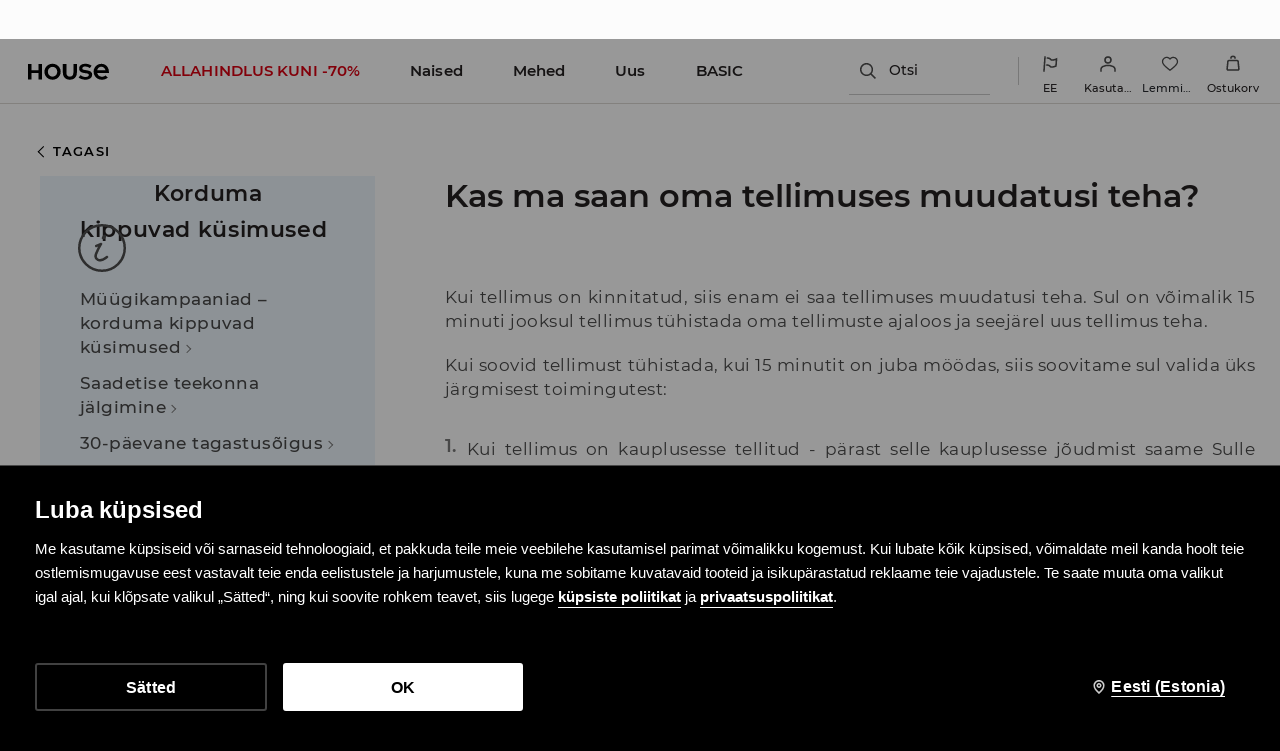

--- FILE ---
content_type: text/html; charset=UTF-8
request_url: https://www.housebrand.com/ee/et/help-kas-ma-saan-oma-tellimuses-muudatusi-teha
body_size: 108611
content:
<!DOCTYPE html PUBLIC "-//W3C//DTD XHTML 1.0 Strict//EN" "http://www.w3.org/TR/xhtml1/DTD/xhtml1-strict.dtd">
<html xmlns="http://www.w3.org/1999/xhtml" xml:lang="et" lang="et">
<head>
    <script>
    window.__COLLECT_PERFORMANCE_METRICS__ = false && window.performance && typeof window.performance.mark === "function";
    window.__FRONTEND_VERSION__ = '6.418.1';
    (function () {
        if (!performance) {
            return;
        }

        if (!window.__COLLECT_PERFORMANCE_METRICS__) {
            window.__COLLECT_PERFORMANCE_METRICS__ = false;
        }

        if (window.__COLLECT_PERFORMANCE_METRICS__) {
            performance.mark('page:render:start');
        }
    })();

    (function () {
        if (!window.getFeatureFlags) {
            const featureToggles = {"loadmorebutton":true,"enablenewtranslations":true,"cookiebotenabled":true,"enablenewseourlkey":true,"promobarnext":1,"seometarobots":true,"seocanonicals":true,"couponstickerenabled":true,"deliverypricewithstoremethod":true,"colorspreviewinfilters":true,"catalogcolorpicker":1,"producttilewithpreview":1,"livefeed":true,"pinchablegallery":true,"enablestickericon":true,"mobileactivecarriers":true,"disablerecordlogin":true,"disableapisessionlog":true,"cwvoptimization":1,"autogeneratedstickerstoggledisabled":true,"catalogfiltersoptimization":true,"marketingconsent":false,"rendercategorybanners":true,"pageblocksblockbystore":true,"klarnadbwrite":true,"newpaymentsqueue":true,"quickshopalgolia":true,"urlrewritewithredirect":true,"promotioncalculator":true,"promotioncalculatorcompare":false,"mergeanalyticssegmentscookies":true,"redesignforms":true,"newfirstordercoupongenerator":true,"skiplockcancelbatch":"true","eventviewcontent":true,"perbrandtranslationsenabled":true,"memorizepapaybraintreepaypal":true,"newecoupons":true,"multistickerenabled":true,"photosticker":true,"breadcrumbs":true,"previewcolorimage":true,"disablelimitpriceindex":true,"dynamicyield":true,"newdynamicyieldcontext":true,"devicecharacteristicstype":"desktop","ite40182":true,"productmanufacturer":true,"cmsblockarchapiread":true,"newsizetable":true,"infographicenabled":true,"minqtystock":true,"neworderstatus":true,"chatbotzowie":true,"newmyaccount":true,"cmscontent":true,"multicoupons":true,"targetplatformforsticker":true,"filterscounter":true,"addtocartwithpricebutton":true,"productcardvideo":true,"devpcmeventqueueenabled":true,"gbdemo-checkout-layout":"current","dsautopositionversion":"spv_v1.2","quickshop":1,"sidebar":1,"logrocket":1,"pickuppointsredesign":1,"redesigncheckout":1,"guestcheckout":1,"wishlisthomepage":1,"wishlist":1,"authorizationapi":1,"fastendcart":1,"loadmorecategorydescription":1,"categorylargephotos":1,"newsearch":1,"newproduct":1};

            window.getFeatureFlags = function () {
                return featureToggles;
            };
        }
    })();
</script>
    <meta http-equiv="Content-Type" content="text/html; charset=utf-8" />
<title>Kas ma saan oma tellimuses muudatusi teha?</title>


    <script id="CookiebotConfiguration" type="application/json" data-cookieconsent="ignore">
        {
            "DisableSessionPixel": true
        }
    </script>
    <link rel="preload" as="script" href="https://consent.cookiebot.com/uc.js" fetchpriority="high" />
    <script data-cookieconsent="ignore">
        (function () {
            const cookiebotCookie = getCookiebotCookie();
            const statistics_consent = cookiebotCookie.includes('statistics:true') ? 'granted' : 'denied';
            const preferences_consent = cookiebotCookie.includes('preferences:true') ? 'granted' : 'denied';
            const marketing_consent = cookiebotCookie.includes('marketing:true') ? 'granted' : 'denied';
            const default_ads_data_redaction = marketing_consent === 'denied';

            window.dataLayer = window.dataLayer || [];
            function gtag() {
                dataLayer.push(arguments);
            }
            gtag("consent", "default", {
                ad_personalization: marketing_consent,
                ad_storage: marketing_consent,
                ad_user_data: marketing_consent,
                analytics_storage: statistics_consent,
                functionality_storage: preferences_consent,
                personalization_storage: preferences_consent,
                security_storage: "granted",
                wait_for_update: 2000,
            });

            gtag("set", "ads_data_redaction", default_ads_data_redaction);

            function getCookiebotCookie() {
                const match = document.cookie.match(RegExp('(?:^|;\\s*)CookieConsent=([^;]*)'));
                return match ? match[1].toString() : '';
            }
        })();
    </script>
    <script data-culture="ET" id="Cookiebot" src="https://consent.cookiebot.com/uc.js" data-cbid="12d1192d-c2b7-44ab-bd74-19a854f98087" type="text/javascript" fetchpriority="high" async></script>

    <script>
        (function() {
            let hasStatisticsConsent = getCookiebotCookie().includes('statistics:true');
            let isCookiebotEnabled = 1;
            let isCountryRequiringConsent = 0;

            if (!isCookiebotEnabled || !isCountryRequiringConsent || hasStatisticsConsent) {
                appendNRBrowserMonitoringScript();
            }

            function getCookiebotCookie() {
                let match = document.cookie.match(RegExp('(?:^|;\\s*)CookieConsent=([^;]*)'));
                return match ? match[1].toString() : '';
            }

            function appendNRBrowserMonitoringScript() {
                let nrScript = document.createElement('script');

                nrScript.setAttribute('type', 'text/javascript');
                nrScript.setAttribute('fetchpriority', 'high');
                nrScript.append(';window.NREUM||(NREUM={});NREUM.init={distributed_tracing:{enabled:true},privacy:{cookies_enabled:true},ajax:{deny_list:["bam.nr-data.net"]}};');
                nrScript.append(';NREUM.loader_config={accountID:"664398",trustKey:"664398",agentID:"1588890714",licenseKey:"cabb5a154f",applicationID:"1588890714"};');
                nrScript.append(';NREUM.info={beacon:"bam.nr-data.net",errorBeacon:"bam.nr-data.net",licenseKey:"cabb5a154f",applicationID:"1588890714",sa:1};');
                nrScript.append(';/*! For license information please see nr-loader-spa-1.248.0.min.js.LICENSE.txt */');
                nrScript.append('(()=>{var e,t,r={234:(e,t,r)=>{"use strict";r.d(t,{P_:()=>g,Mt:()=>v,C5:()=>s,DL:()=>A,OP:()=>D,lF:()=>N,Yu:()=>x,Dg:()=>m,CX:()=>c,GE:()=>w,sU:()=>j});var n=r(8632),i=r(9567);const o={beacon:n.ce.beacon,errorBeacon:n.ce.errorBeacon,licenseKey:void 0,applicationID:void 0,sa:void 0,queueTime:void 0,applicationTime:void 0,ttGuid:void 0,user:void 0,account:void 0,product:void 0,extra:void 0,jsAttributes:{},userAttributes:void 0,atts:void 0,transactionName:void 0,tNamePlain:void 0},a={};function s(e){if(!e)throw new Error("All info objects require an agent identifier!");if(!a[e])throw new Error("Info for ".concat(e," was never set"));return a[e]}function c(e,t){if(!e)throw new Error("All info objects require an agent identifier!");a[e]=(0,i.D)(t,o);const r=(0,n.ek)(e);r&&(r.info=a[e])}const u=e=>{if(!e||"string"!=typeof e)return!1;try{document.createDocumentFragment().querySelector(e)}catch{return!1}return!0};var d=r(7056),l=r(50);const f=()=>{const e={mask_selector:"*",block_selector:"[data-nr-block]",mask_input_options:{color:!1,date:!1,"datetime-local":!1,email:!1,month:!1,number:!1,range:!1,search:!1,tel:!1,text:!1,time:!1,url:!1,week:!1,textarea:!1,select:!1,password:!0}};return{feature_flags:[],proxy:{assets:void 0,beacon:void 0},privacy:{cookies_enabled:!0},ajax:{deny_list:void 0,block_internal:!0,enabled:!0,harvestTimeSeconds:10,autoStart:!0},distributed_tracing:{enabled:void 0,exclude_newrelic_header:void 0,cors_use_newrelic_header:void 0,cors_use_tracecontext_headers:void 0,allowed_origins:void 0},session:{domain:void 0,expiresMs:d.oD,inactiveMs:d.Hb},ssl:void 0,obfuscate:void 0,jserrors:{enabled:!0,harvestTimeSeconds:10,autoStart:!0},metrics:{enabled:!0,autoStart:!0},page_action:{enabled:!0,harvestTimeSeconds:30,autoStart:!0},page_view_event:{enabled:!0,autoStart:!0},page_view_timing:{enabled:!0,harvestTimeSeconds:30,long_task:!1,autoStart:!0},session_trace:{enabled:!0,harvestTimeSeconds:10,autoStart:!0},harvest:{tooManyRequestsDelay:60},session_replay:{autoStart:!0,enabled:!1,harvestTimeSeconds:60,sampling_rate:50,error_sampling_rate:50,collect_fonts:!1,inline_images:!1,inline_stylesheet:!0,mask_all_inputs:!0,get mask_text_selector(){return e.mask_selector},set mask_text_selector(t){u(t)?e.mask_selector=t+",[data-nr-mask]":null===t?e.mask_selector=t:(0,l.Z)("An invalid session_replay.mask_selector was provided and will not be used",t)},get block_class(){return"nr-block"},get ignore_class(){return"nr-ignore"},get mask_text_class(){return"nr-mask"},get block_selector(){return e.block_selector},set block_selector(t){u(t)?e.block_selector+=",".concat(t):""!==t&&(0,l.Z)("An invalid session_replay.block_selector was provided and will not be used",t)},get mask_input_options(){return e.mask_input_options},set mask_input_options(t){t&&"object"==typeof t?e.mask_input_options={...t,password:!0}:(0,l.Z)("An invalid session_replay.mask_input_option was provided and will not be used",t)}},spa:{enabled:!0,harvestTimeSeconds:10,autoStart:!0}}},h={},p="All configuration objects require an agent identifier!";function g(e){if(!e)throw new Error(p);if(!h[e])throw new Error("Configuration for ".concat(e," was never set"));return h[e]}function m(e,t){if(!e)throw new Error(p);h[e]=(0,i.D)(t,f());const r=(0,n.ek)(e);r&&(r.init=h[e])}function v(e,t){if(!e)throw new Error(p);var r=g(e);if(r){for(var n=t.split("."),i=0;i<n.length-1;i++)if("object"!=typeof(r=r[n[i]]))return;r=r[n[n.length-1]]}return r}const b={accountID:void 0,trustKey:void 0,agentID:void 0,licenseKey:void 0,applicationID:void 0,xpid:void 0},y={};function A(e){if(!e)throw new Error("All loader-config objects require an agent identifier!");if(!y[e])throw new Error("LoaderConfig for ".concat(e," was never set"));return y[e]}function w(e,t){if(!e)throw new Error("All loader-config objects require an agent identifier!");y[e]=(0,i.D)(t,b);const r=(0,n.ek)(e);r&&(r.loader_config=y[e])}const x=(0,n.mF)().o;var E=r(385),_=r(6818);const T={buildEnv:_.Re,customTransaction:void 0,disabled:!1,distMethod:_.gF,isolatedBacklog:!1,loaderType:void 0,maxBytes:3e4,offset:Math.floor(E._A?.performance?.timeOrigin||E._A?.performance?.timing?.navigationStart||Date.now()),onerror:void 0,origin:""+E._A.location,ptid:void 0,releaseIds:{},session:void 0,xhrWrappable:"function"==typeof E._A.XMLHttpRequest?.prototype?.addEventListener,version:_.q4,denyList:void 0},S={};function D(e){if(!e)throw new Error("All runtime objects require an agent identifier!");if(!S[e])throw new Error("Runtime for ".concat(e," was never set"));return S[e]}function j(e,t){if(!e)throw new Error("All runtime objects require an agent identifier!");S[e]=(0,i.D)(t,T);const r=(0,n.ek)(e);r&&(r.runtime=S[e])}function N(e){return function(e){try{const t=s(e);return!!t.licenseKey&&!!t.errorBeacon&&!!t.applicationID}catch(e){return!1}}(e)}},9567:(e,t,r)=>{"use strict";r.d(t,{D:()=>i});var n=r(50);function i(e,t){try{if(!e||"object"!=typeof e)return(0,n.Z)("Setting a Configurable requires an object as input");if(!t||"object"!=typeof t)return(0,n.Z)("Setting a Configurable requires a model to set its initial properties");const r=Object.create(Object.getPrototypeOf(t),Object.getOwnPropertyDescriptors(t)),o=0===Object.keys(r).length?e:r;for(let a in o)if(void 0!==e[a])try{Array.isArray(e[a])&&Array.isArray(t[a])?r[a]=Array.from(new Set([...e[a],...t[a]])):"object"==typeof e[a]&&"object"==typeof t[a]?r[a]=i(e[a],t[a]):r[a]=e[a]}catch(e){(0,n.Z)("An error occurred while setting a property of a Configurable",e)}return r}catch(e){(0,n.Z)("An error occured while setting a Configurable",e)}}},6818:(e,t,r)=>{"use strict";r.d(t,{Re:()=>i,gF:()=>o,lF:()=>a,q4:()=>n});const n="1.248.0",i="PROD",o="CDN",a="2.0.0-alpha.11"},385:(e,t,r)=>{"use strict";r.d(t,{FN:()=>c,IF:()=>l,LW:()=>a,Nk:()=>h,Tt:()=>u,_A:()=>o,cv:()=>p,iS:()=>s,il:()=>n,ux:()=>d,v6:()=>i,w1:()=>f});const n="undefined"!=typeof window&&!!window.document,i="undefined"!=typeof WorkerGlobalScope&&("undefined"!=typeof self&&self instanceof WorkerGlobalScope&&self.navigator instanceof WorkerNavigator||"undefined"!=typeof globalThis&&globalThis instanceof WorkerGlobalScope&&globalThis.navigator instanceof WorkerNavigator),o=n?window:"undefined"!=typeof WorkerGlobalScope&&("undefined"!=typeof self&&self instanceof WorkerGlobalScope&&self||"undefined"!=typeof globalThis&&globalThis instanceof WorkerGlobalScope&&globalThis),a="complete"===o?.document?.readyState,s=Boolean("hidden"===o?.document?.visibilityState),c=""+o?.location,u=/iPad|iPhone|iPod/.test(o.navigator?.userAgent),d=u&&"undefined"==typeof SharedWorker,l=(()=>{const e=o.navigator?.userAgent?.match(/Firefox[/\s](\d+\.\d+)/);return Array.isArray(e)&&e.length>=2?+e[1]:0})(),f=Boolean(n&&window.document.documentMode),h=!!o.navigator?.sendBeacon,p=Math.floor(o?.performance?.timeOrigin||o?.performance?.timing?.navigationStart||Date.now())},1117:(e,t,r)=>{"use strict";r.d(t,{w:()=>o});var n=r(50);const i={agentIdentifier:"",ee:void 0};class o{constructor(e){try{if("object"!=typeof e)return(0,n.Z)("shared context requires an object as input");this.sharedContext={},Object.assign(this.sharedContext,i),Object.entries(e).forEach((e=>{let[t,r]=e;Object.keys(i).includes(t)&&(this.sharedContext[t]=r)}))}catch(e){(0,n.Z)("An error occured while setting SharedContext",e)}}}},8e3:(e,t,r)=>{"use strict";r.d(t,{L:()=>d,R:()=>c});var n=r(8325),i=r(1284),o=r(4322),a=r(3325);const s={};function c(e,t){const r={staged:!1,priority:a.p[t]||0};u(e),s[e].get(t)||s[e].set(t,r)}function u(e){e&&(s[e]||(s[e]=new Map))}function d(){let e=arguments.length>0&&void 0!==arguments[0]?arguments[0]:"",t=arguments.length>1&&void 0!==arguments[1]?arguments[1]:"feature";if(u(e),!e||!s[e].get(t))return a(t);s[e].get(t).staged=!0;const r=[...s[e]];function a(t){const r=e?n.ee.get(e):n.ee,a=o.X.handlers;if(r.backlog&&a){var s=r.backlog[t],c=a[t];if(c){for(var u=0;s&&u<s.length;++u)l(s[u],c);(0,i.D)(c,(function(e,t){(0,i.D)(t,(function(t,r){r[0].on(e,r[1])}))}))}delete a[t],r.backlog[t]=null,r.emit("drain-"+t,[])}}r.every((e=>{let[t,r]=e;return r.staged}))&&(r.sort(((e,t)=>e[1].priority-t[1].priority)),r.forEach((t=>{let[r]=t;s[e].delete(r),a(r)})))}function l(e,t){var r=e[1];(0,i.D)(t[r],(function(t,r){var n=e[0];if(r[0]===n){var i=r[1],o=e[3],a=e[2];i.apply(o,a)}}))}},8325:(e,t,r)=>{"use strict";r.d(t,{A:()=>c,ee:()=>u});var n=r(8632),i=r(2210),o=r(234);class a{constructor(e){this.contextId=e}}var s=r(3117);const c="nr@context:".concat(s.a),u=function e(t,r){var n={},s={},d={},f=!1;try{f=16===r.length&&(0,o.OP)(r).isolatedBacklog}catch(e){}var h={on:g,addEventListener:g,removeEventListener:function(e,t){var r=n[e];if(!r)return;for(var i=0;i<r.length;i++)r[i]===t&&r.splice(i,1)},emit:function(e,r,n,i,o){!1!==o&&(o=!0);if(u.aborted&&!i)return;t&&o&&t.emit(e,r,n);for(var a=p(n),c=m(e),d=c.length,l=0;l<d;l++)c[l].apply(a,r);var f=b()[s[e]];f&&f.push([h,e,r,a]);return a},get:v,listeners:m,context:p,buffer:function(e,t){const r=b();if(t=t||"feature",h.aborted)return;Object.entries(e||{}).forEach((e=>{let[n,i]=e;s[i]=t,t in r||(r[t]=[])}))},abort:l,aborted:!1,isBuffering:function(e){return!!b()[s[e]]},debugId:r,backlog:f?{}:t&&"object"==typeof t.backlog?t.backlog:{}};return h;function p(e){return e&&e instanceof a?e:e?(0,i.X)(e,c,(()=>new a(c))):new a(c)}function g(e,t){n[e]=m(e).concat(t)}function m(e){return n[e]||[]}function v(t){return d[t]=d[t]||e(h,t)}function b(){return h.backlog}}(void 0,"globalEE"),d=(0,n.fP)();function l(){u.aborted=!0,u.backlog={}}d.ee||(d.ee=u)},5546:(e,t,r)=>{"use strict";r.d(t,{E:()=>n,p:()=>i});var n=r(8325).ee.get("handle");function i(e,t,r,i,o){o?(o.buffer([e],i),o.emit(e,t,r)):(n.buffer([e],i),n.emit(e,t,r))}},4322:(e,t,r)=>{"use strict";r.d(t,{X:()=>o});var n=r(5546);o.on=a;var i=o.handlers={};function o(e,t,r,o){a(o||n.E,i,e,t,r)}function a(e,t,r,i,o){o||(o="feature"),e||(e=n.E);var a=t[o]=t[o]||{};(a[r]=a[r]||[]).push([e,i])}},3239:(e,t,r)=>{"use strict";r.d(t,{bP:()=>s,iz:()=>c,m$:()=>a});var n=r(385);let i=!1,o=!1;try{const e={get passive(){return i=!0,!1},get signal(){return o=!0,!1}};n._A.addEventListener("test",null,e),n._A.removeEventListener("test",null,e)}catch(e){}function a(e,t){return i||o?{capture:!!e,passive:i,signal:t}:!!e}function s(e,t){let r=arguments.length>2&&void 0!==arguments[2]&&arguments[2],n=arguments.length>3?arguments[3]:void 0;window.addEventListener(e,t,a(r,n))}function c(e,t){let r=arguments.length>2&&void 0!==arguments[2]&&arguments[2],n=arguments.length>3?arguments[3]:void 0;document.addEventListener(e,t,a(r,n))}},3117:(e,t,r)=>{"use strict";r.d(t,{a:()=>n});const n=(0,r(4402).Rl)()},4402:(e,t,r)=>{"use strict";r.d(t,{Ht:()=>u,M:()=>c,Rl:()=>a,ky:()=>s});var n=r(385);const i="xxxxxxxx-xxxx-4xxx-yxxx-xxxxxxxxxxxx";function o(e,t){return e?15&e[t]:16*Math.random()|0}function a(){const e=n._A?.crypto||n._A?.msCrypto;let t,r=0;return e&&e.getRandomValues&&(t=e.getRandomValues(new Uint8Array(31))),i.split("").map((e=>"x"===e?o(t,++r).toString(16):"y"===e?(3&o()|8).toString(16):e)).join("")}function s(e){const t=n._A?.crypto||n._A?.msCrypto;let r,i=0;t&&t.getRandomValues&&(r=t.getRandomValues(new Uint8Array(31)));const a=[];for(var s=0;s<e;s++)a.push(o(r,++i).toString(16));return a.join("")}function c(){return s(16)}function u(){return s(32)}},7056:(e,t,r)=>{"use strict";r.d(t,{Bq:()=>n,Hb:()=>o,oD:()=>i});const n="NRBA",i=144e5,o=18e5},7894:(e,t,r)=>{"use strict";function n(){return Math.round(performance.now())}r.d(t,{z:()=>n})},7243:(e,t,r)=>{"use strict";r.d(t,{e:()=>i});var n=r(385);function i(e){if(0===(e||"").indexOf("data:"))return{protocol:"data"};try{const t=new URL(e,location.href),r={port:t.port,hostname:t.hostname,pathname:t.pathname,search:t.search,protocol:t.protocol.slice(0,t.protocol.indexOf(":")),sameOrigin:t.protocol===n._A?.location?.protocol&&t.host===n._A?.location?.host};return r.port&&""!==r.port||("http:"===t.protocol&&(r.port="80"),"https:"===t.protocol&&(r.port="443")),r.pathname&&""!==r.pathname?r.pathname.startsWith("/")||(r.pathname="/".concat(r.pathname)):r.pathname="/",r}catch(e){return{}}}},50:(e,t,r)=>{"use strict";function n(e,t){"function"==typeof console.warn&&(console.warn("New Relic: ".concat(e)),t&&console.warn(t))}r.d(t,{Z:()=>n})},2825:(e,t,r)=>{"use strict";r.d(t,{N:()=>d,T:()=>l});var n=r(8325),i=r(5546),o=r(3325),a=r(385);const s="newrelic";const c={stn:[o.D.sessionTrace],err:[o.D.jserrors,o.D.metrics],ins:[o.D.pageAction],spa:[o.D.spa],sr:[o.D.sessionReplay,o.D.sessionTrace]},u=new Set;function d(e,t){const r=n.ee.get(t);e&&"object"==typeof e&&(u.has(t)||(Object.entries(e).forEach((e=>{let[t,n]=e;c[t]?c[t].forEach((e=>{n?(0,i.p)("feat-"+t,[],void 0,e,r):(0,i.p)("block-"+t,[],void 0,e,r),(0,i.p)("rumresp-"+t,[Boolean(n)],void 0,e,r)})):n&&(0,i.p)("feat-"+t,[],void 0,void 0,r),l[t]=Boolean(n)})),Object.keys(c).forEach((e=>{void 0===l[e]&&(c[e]?.forEach((t=>(0,i.p)("rumresp-"+e,[!1],void 0,t,r))),l[e]=!1)})),u.add(t),function(){let e=arguments.length>0&&void 0!==arguments[0]?arguments[0]:{};try{a._A.dispatchEvent(new CustomEvent(s,{detail:e}))}catch(e){}}({loaded:!0})))}const l={}},2210:(e,t,r)=>{"use strict";r.d(t,{X:()=>i});var n=Object.prototype.hasOwnProperty;function i(e,t,r){if(n.call(e,t))return e[t];var i=r();if(Object.defineProperty&&Object.keys)try{return Object.defineProperty(e,t,{value:i,writable:!0,enumerable:!1}),i}catch(e){}return e[t]=i,i}},1284:(e,t,r)=>{"use strict";r.d(t,{D:()=>n});const n=(e,t)=>Object.entries(e||{}).map((e=>{let[r,n]=e;return t(r,n)}))},4351:(e,t,r)=>{"use strict";r.d(t,{P:()=>o});var n=r(8325);const i=()=>{const e=new WeakSet;return(t,r)=>{if("object"==typeof r&&null!==r){if(e.has(r))return;e.add(r)}return r}};function o(e){try{return JSON.stringify(e,i())}catch(e){try{n.ee.emit("internal-error",[e])}catch(e){}}}},3960:(e,t,r)=>{"use strict";r.d(t,{KB:()=>a,b2:()=>o});var n=r(3239);function i(){return"undefined"==typeof document||"complete"===document.readyState}function o(e,t){if(i())return e();(0,n.bP)("load",e,t)}function a(e){if(i())return e();(0,n.iz)("DOMContentLoaded",e)}},8632:(e,t,r)=>{"use strict";r.d(t,{EZ:()=>d,ce:()=>o,ek:()=>u,fP:()=>a,gG:()=>l,h5:()=>c,mF:()=>s});var n=r(7894),i=r(385);const o={beacon:"bam.nr-data.net",errorBeacon:"bam.nr-data.net"};function a(){return i._A.NREUM||(i._A.NREUM={}),void 0===i._A.newrelic&&(i._A.newrelic=i._A.NREUM),i._A.NREUM}function s(){let e=a();return e.o||(e.o={ST:i._A.setTimeout,SI:i._A.setImmediate,CT:i._A.clearTimeout,XHR:i._A.XMLHttpRequest,REQ:i._A.Request,EV:i._A.Event,PR:i._A.Promise,MO:i._A.MutationObserver,FETCH:i._A.fetch}),e}function c(e,t){let r=a();r.initializedAgents??={},t.initializedAt={ms:(0,n.z)(),date:new Date},r.initializedAgents[e]=t}function u(e){let t=a();return t.initializedAgents?.[e]}function d(e,t){a()[e]=t}function l(){return function(){let e=a();const t=e.info||{};e.info={beacon:o.beacon,errorBeacon:o.errorBeacon,...t}}(),function(){let e=a();const t=e.init||{};e.init={...t}}(),s(),function(){let e=a();const t=e.loader_config||{};e.loader_config={...t}}(),a()}},7956:(e,t,r)=>{"use strict";r.d(t,{N:()=>i});var n=r(3239);function i(e){let t=arguments.length>1&&void 0!==arguments[1]&&arguments[1],r=arguments.length>2?arguments[2]:void 0,i=arguments.length>3?arguments[3]:void 0;(0,n.iz)("visibilitychange",(function(){if(t)return void("hidden"===document.visibilityState&&e());e(document.visibilityState)}),r,i)}},1214:(e,t,r)=>{"use strict";r.d(t,{em:()=>b,u5:()=>D,QU:()=>C,_L:()=>I,Gm:()=>H,Lg:()=>L,BV:()=>G,Kf:()=>K});var n=r(8325),i=r(3117);const o="nr@original:".concat(i.a);var a=Object.prototype.hasOwnProperty,s=!1;function c(e,t){return e||(e=n.ee),r.inPlace=function(e,t,n,i,o){n||(n="");const a="-"===n.charAt(0);for(let s=0;s<t.length;s++){const c=t[s],u=e[c];d(u)||(e[c]=r(u,a?c+n:n,i,c,o))}},r.flag=o,r;function r(t,r,n,s,c){return d(t)?t:(r||(r=""),nrWrapper[o]=t,function(e,t,r){if(Object.defineProperty&&Object.keys)try{return Object.keys(e).forEach((function(r){Object.defineProperty(t,r,{get:function(){return e[r]},set:function(t){return e[r]=t,t}})})),t}catch(e){u([e],r)}for(var n in e)a.call(e,n)&&(t[n]=e[n])}(t,nrWrapper,e),nrWrapper);function nrWrapper(){var o,a,d,l;try{a=this,o=[...arguments],d="function"==typeof n?n(o,a):n||{}}catch(t){u([t,"",[o,a,s],d],e)}i(r+"start",[o,a,s],d,c);try{return l=t.apply(a,o)}catch(e){throw i(r+"err",[o,a,e],d,c),e}finally{i(r+"end",[o,a,l],d,c)}}}function i(r,n,i,o){if(!s||t){var a=s;s=!0;try{e.emit(r,n,i,t,o)}catch(t){u([t,r,n,i],e)}s=a}}}function u(e,t){t||(t=n.ee);try{t.emit("internal-error",e)}catch(e){}}function d(e){return!(e&&"function"==typeof e&&e.apply&&!e[o])}var l=r(2210),f=r(385);const h={},p=f._A.XMLHttpRequest,g="addEventListener",m="removeEventListener",v="nr@wrapped:".concat(n.A);function b(e){var t=function(e){return(e||n.ee).get("events")}(e);if(h[t.debugId]++)return t;h[t.debugId]=1;var r=c(t,!0);function i(e){r.inPlace(e,[g,m],"-",o)}function o(e,t){return e[1]}return"getPrototypeOf"in Object&&(f.il&&y(document,i),y(f._A,i),y(p.prototype,i)),t.on(g+"-start",(function(e,t){var n=e[1];if(null!==n&&("function"==typeof n||"object"==typeof n)){var i=(0,l.X)(n,v,(function(){var e={object:function(){if("function"!=typeof n.handleEvent)return;return n.handleEvent.apply(n,arguments)},function:n}[typeof n];return e?r(e,"fn-",null,e.name||"anonymous"):n}));this.wrapped=e[1]=i}})),t.on(m+"-start",(function(e){e[1]=this.wrapped||e[1]})),t}function y(e,t){let r=e;for(;"object"==typeof r&&!Object.prototype.hasOwnProperty.call(r,g);)r=Object.getPrototypeOf(r);for(var n=arguments.length,i=new Array(n>2?n-2:0),o=2;o<n;o++)i[o-2]=arguments[o];r&&t(r,...i)}var A="fetch-",w=A+"body-",x=["arrayBuffer","blob","json","text","formData"],E=f._A.Request,_=f._A.Response,T="prototype";const S={};function D(e){const t=function(e){return(e||n.ee).get("fetch")}(e);if(!(E&&_&&f._A.fetch))return t;if(S[t.debugId]++)return t;function r(e,r,i){var o=e[r];"function"==typeof o&&(e[r]=function(){var e,r=[...arguments],a={};t.emit(i+"before-start",[r],a),a[n.A]&&a[n.A].dt&&(e=a[n.A].dt);var s=o.apply(this,r);return t.emit(i+"start",[r,e],s),s.then((function(e){return t.emit(i+"end",[null,e],s),e}),(function(e){throw t.emit(i+"end",[e],s),e}))})}return S[t.debugId]=1,x.forEach((e=>{r(E[T],e,w),r(_[T],e,w)})),r(f._A,"fetch",A),t.on(A+"end",(function(e,r){var n=this;if(r){var i=r.headers.get("content-length");null!==i&&(n.rxSize=i),t.emit(A+"done",[null,r],n)}else t.emit(A+"done",[e],n)})),t}const j={},N=["pushState","replaceState"];function C(e){const t=function(e){return(e||n.ee).get("history")}(e);return!f.il||j[t.debugId]++||(j[t.debugId]=1,c(t).inPlace(window.history,N,"-")),t}var R=r(3239);const O={},P=["appendChild","insertBefore","replaceChild"];function I(e){const t=function(e){return(e||n.ee).get("jsonp")}(e);if(!f.il||O[t.debugId])return t;O[t.debugId]=!0;var r=c(t),i=/[?&](?:callback|cb)=([^&#]+)/,o=/(.*)\.([^.]+)/,a=/^(\w+)(\.|$)(.*)$/;function s(e,t){if(!e)return t;const r=e.match(a),n=r[1];return s(r[3],t[n])}return r.inPlace(Node.prototype,P,"dom-"),t.on("dom-start",(function(e){!function(e){if(!e||"string"!=typeof e.nodeName||"script"!==e.nodeName.toLowerCase())return;if("function"!=typeof e.addEventListener)return;var n=(a=e.src,c=a.match(i),c?c[1]:null);var a,c;if(!n)return;var u=function(e){var t=e.match(o);if(t&&t.length>=3)return{key:t[2],parent:s(t[1],window)};return{key:e,parent:window}}(n);if("function"!=typeof u.parent[u.key])return;var d={};function l(){t.emit("jsonp-end",[],d),e.removeEventListener("load",l,(0,R.m$)(!1)),e.removeEventListener("error",f,(0,R.m$)(!1))}function f(){t.emit("jsonp-error",[],d),t.emit("jsonp-end",[],d),e.removeEventListener("load",l,(0,R.m$)(!1)),e.removeEventListener("error",f,(0,R.m$)(!1))}r.inPlace(u.parent,[u.key],"cb-",d),e.addEventListener("load",l,(0,R.m$)(!1)),e.addEventListener("error",f,(0,R.m$)(!1)),t.emit("new-jsonp",[e.src],d)}(e[0])})),t}const k={};function H(e){const t=function(e){return(e||n.ee).get("mutation")}(e);if(!f.il||k[t.debugId])return t;k[t.debugId]=!0;var r=c(t),i=f._A.MutationObserver;return i&&(window.MutationObserver=function(e){return this instanceof i?new i(r(e,"fn-")):i.apply(this,arguments)},MutationObserver.prototype=i.prototype),t}const z={};function L(e){const t=function(e){return(e||n.ee).get("promise")}(e);if(z[t.debugId])return t;z[t.debugId]=!0;var r=t.context,i=c(t),a=f._A.Promise;return a&&function(){function e(r){var n=t.context(),o=i(r,"executor-",n,null,!1);const s=Reflect.construct(a,[o],e);return t.context(s).getCtx=function(){return n},s}f._A.Promise=e,Object.defineProperty(e,"name",{value:"Promise"}),e.toString=function(){return a.toString()},Object.setPrototypeOf(e,a),["all","race"].forEach((function(r){const n=a[r];e[r]=function(e){let i=!1;[...e||[]].forEach((e=>{this.resolve(e).then(a("all"===r),a(!1))}));const o=n.apply(this,arguments);return o;function a(e){return function(){t.emit("propagate",[null,!i],o,!1,!1),i=i||!e}}}})),["resolve","reject"].forEach((function(r){const n=a[r];e[r]=function(e){const r=n.apply(this,arguments);return e!==r&&t.emit("propagate",[e,!0],r,!1,!1),r}})),e.prototype=a.prototype;const n=a.prototype.then;a.prototype.then=function(){var e=this,o=r(e);o.promise=e;for(var a=arguments.length,s=new Array(a),c=0;c<a;c++)s[c]=arguments[c];s[0]=i(s[0],"cb-",o,null,!1),s[1]=i(s[1],"cb-",o,null,!1);const u=n.apply(this,s);return o.nextPromise=u,t.emit("propagate",[e,!0],u,!1,!1),u},a.prototype.then[o]=n,t.on("executor-start",(function(e){e[0]=i(e[0],"resolve-",this,null,!1),e[1]=i(e[1],"resolve-",this,null,!1)})),t.on("executor-err",(function(e,t,r){e[1](r)})),t.on("cb-end",(function(e,r,n){t.emit("propagate",[n,!0],this.nextPromise,!1,!1)})),t.on("propagate",(function(e,r,n){this.getCtx&&!r||(this.getCtx=function(){if(e instanceof Promise)var r=t.context(e);return r&&r.getCtx?r.getCtx():this})}))}(),t}const M={},F="setTimeout",B="setInterval",U="clearTimeout",Z="-start",V="-",q=[F,"setImmediate",B,U,"clearImmediate"];function G(e){const t=function(e){return(e||n.ee).get("timer")}(e);if(M[t.debugId]++)return t;M[t.debugId]=1;var r=c(t);return r.inPlace(f._A,q.slice(0,2),F+V),r.inPlace(f._A,q.slice(2,3),B+V),r.inPlace(f._A,q.slice(3),U+V),t.on(B+Z,(function(e,t,n){e[0]=r(e[0],"fn-",null,n)})),t.on(F+Z,(function(e,t,n){this.method=n,this.timerDuration=isNaN(e[1])?0:+e[1],e[0]=r(e[0],"fn-",this,n)})),t}var W=r(50);const X={},Y=["open","send"];function K(e){var t=e||n.ee;const r=function(e){return(e||n.ee).get("xhr")}(t);if(X[r.debugId]++)return r;X[r.debugId]=1,b(t);var i=c(r),o=f._A.XMLHttpRequest,a=f._A.MutationObserver,s=f._A.Promise,u=f._A.setInterval,d="readystatechange",l=["onload","onerror","onabort","onloadstart","onloadend","onprogress","ontimeout"],h=[],p=f._A.XMLHttpRequest=function(e){const t=new o(e),n=r.context(t);try{r.emit("new-xhr",[t],n),t.addEventListener(d,(a=n,function(){var e=this;e.readyState>3&&!a.resolved&&(a.resolved=!0,r.emit("xhr-resolved",[],e)),i.inPlace(e,l,"fn-",w)}),(0,R.m$)(!1))}catch(e){(0,W.Z)("An error occurred while intercepting XHR",e);try{r.emit("internal-error",[e])}catch(e){}}var a;return t};function g(e,t){i.inPlace(t,["onreadystatechange"],"fn-",w)}if(function(e,t){for(var r in e)t[r]=e[r]}(o,p),p.prototype=o.prototype,i.inPlace(p.prototype,Y,"-xhr-",w),r.on("send-xhr-start",(function(e,t){g(e,t),function(e){h.push(e),a&&(m?m.then(A):u?u(A):(v=-v,y.data=v))}(t)})),r.on("open-xhr-start",g),a){var m=s&&s.resolve();if(!u&&!s){var v=1,y=document.createTextNode(v);new a(A).observe(y,{characterData:!0})}}else t.on("fn-end",(function(e){e[0]&&e[0].type===d||A()}));function A(){for(var e=0;e<h.length;e++)g(0,h[e]);h.length&&(h=[])}function w(e,t){return t}return r}},7825:(e,t,r)=>{"use strict";r.d(t,{t:()=>n});const n=r(3325).D.ajax},6660:(e,t,r)=>{"use strict";r.d(t,{t:()=>n});const n=r(3325).D.jserrors},3081:(e,t,r)=>{"use strict";r.d(t,{gF:()=>o,mY:()=>i,t9:()=>n,vz:()=>s,xS:()=>a});const n=r(3325).D.metrics,i="sm",o="cm",a="storeSupportabilityMetrics",s="storeEventMetrics"},4649:(e,t,r)=>{"use strict";r.d(t,{t:()=>n});const n=r(3325).D.pageAction},7633:(e,t,r)=>{"use strict";r.d(t,{t:()=>n});const n=r(3325).D.pageViewEvent},9251:(e,t,r)=>{"use strict";r.d(t,{t:()=>n});const n=r(3325).D.pageViewTiming},7144:(e,t,r)=>{"use strict";r.d(t,{t:()=>n});const n=r(3325).D.sessionReplay},3614:(e,t,r)=>{"use strict";r.d(t,{BST_RESOURCE:()=>i,END:()=>s,FEATURE_NAME:()=>n,FN_END:()=>u,FN_START:()=>c,PUSH_STATE:()=>d,RESOURCE:()=>o,START:()=>a});const n=r(3325).D.sessionTrace,i="bstResource",o="resource",a="-start",s="-end",c="fn"+a,u="fn"+s,d="pushState"},7836:(e,t,r)=>{"use strict";r.d(t,{BODY:()=>x,CB_END:()=>E,CB_START:()=>u,END:()=>w,FEATURE_NAME:()=>i,FETCH:()=>T,FETCH_BODY:()=>v,FETCH_DONE:()=>m,FETCH_START:()=>g,FN_END:()=>c,FN_START:()=>s,INTERACTION:()=>f,INTERACTION_API:()=>d,INTERACTION_EVENTS:()=>o,JSONP_END:()=>b,JSONP_NODE:()=>p,JS_TIME:()=>_,MAX_TIMER_BUDGET:()=>a,REMAINING:()=>l,SPA_NODE:()=>h,START:()=>A,originalSetTimeout:()=>y});var n=r(234);const i=r(3325).D.spa,o=["click","submit","keypress","keydown","keyup","change"],a=999,s="fn-start",c="fn-end",u="cb-start",d="api-ixn-",l="remaining",f="interaction",h="spaNode",p="jsonpNode",g="fetch-start",m="fetch-done",v="fetch-body-",b="jsonp-end",y=n.Yu.ST,A="-start",w="-end",x="-body",E="cb"+w,_="jsTime",T="fetch"},5938:(e,t,r)=>{"use strict";r.d(t,{W:()=>i});var n=r(8325);class i{constructor(e,t,r){this.agentIdentifier=e,this.aggregator=t,this.ee=n.ee.get(e),this.featureName=r,this.blocked=!1}}},7530:(e,t,r)=>{"use strict";r.d(t,{j:()=>b});var n=r(3325),i=r(234),o=r(5546),a=r(8325),s=r(7894),c=r(8e3),u=r(3960),d=r(385),l=r(50),f=r(3081),h=r(8632);function p(){const e=(0,h.gG)();["setErrorHandler","finished","addToTrace","addRelease","addPageAction","setCurrentRouteName","setPageViewName","setCustomAttribute","interaction","noticeError","setUserId","setApplicationVersion","start","recordReplay","pauseReplay"].forEach((t=>{e[t]=function(){for(var r=arguments.length,n=new Array(r),i=0;i<r;i++)n[i]=arguments[i];return function(t){for(var r=arguments.length,n=new Array(r>1?r-1:0),i=1;i<r;i++)n[i-1]=arguments[i];let o=[];return Object.values(e.initializedAgents).forEach((e=>{e.exposed&&e.api[t]&&o.push(e.api[t](...n))})),o.length>1?o:o[0]}(t,...n)}}))}var g=r(2825);const m=e=>{const t=e.startsWith("http");e+="/",r.p=t?e:"https://"+e};let v=!1;function b(e){let t=arguments.length>1&&void 0!==arguments[1]?arguments[1]:{},b=arguments.length>2?arguments[2]:void 0,y=arguments.length>3?arguments[3]:void 0,{init:A,info:w,loader_config:x,runtime:E={loaderType:b},exposed:_=!0}=t;const T=(0,h.gG)();w||(A=T.init,w=T.info,x=T.loader_config),(0,i.Dg)(e.agentIdentifier,A||{}),(0,i.GE)(e.agentIdentifier,x||{}),w.jsAttributes??={},d.v6&&(w.jsAttributes.isWorker=!0),(0,i.CX)(e.agentIdentifier,w);const S=(0,i.P_)(e.agentIdentifier),D=[w.beacon,w.errorBeacon];v||(S.proxy.assets&&(m(S.proxy.assets),D.push(S.proxy.assets)),S.proxy.beacon&&D.push(S.proxy.beacon),p(),(0,h.EZ)("activatedFeatures",g.T)),E.denyList=[...S.ajax.deny_list||[],...S.ajax.block_internal?D:[]],(0,i.sU)(e.agentIdentifier,E),void 0===e.api&&(e.api=function(e,t){t||(0,c.R)(e,"api");const h={};var p=a.ee.get(e),g=p.get("tracer"),m="api-",v=m+"ixn-";function b(t,r,n,o){const a=(0,i.C5)(e);return null===r?delete a.jsAttributes[t]:(0,i.CX)(e,{...a,jsAttributes:{...a.jsAttributes,[t]:r}}),w(m,n,!0,o||null===r?"session":void 0)(t,r)}function y(){}["setErrorHandler","finished","addToTrace","addRelease"].forEach((e=>{h[e]=w(m,e,!0,"api")})),h.addPageAction=w(m,"addPageAction",!0,n.D.pageAction),h.setCurrentRouteName=w(m,"routeName",!0,n.D.spa),h.setPageViewName=function(t,r){if("string"==typeof t)return"/"!==t.charAt(0)&&(t="/"+t),(0,i.OP)(e).customTransaction=(r||"http://custom.transaction")+t,w(m,"setPageViewName",!0)()},h.setCustomAttribute=function(e,t){let r=arguments.length>2&&void 0!==arguments[2]&&arguments[2];if("string"==typeof e){if(["string","number","boolean"].includes(typeof t)||null===t)return b(e,t,"setCustomAttribute",r);(0,l.Z)("Failed to execute setCustomAttribute.\\nNon-null value must be a string, number or boolean type, but a type of <".concat(typeof t,"> was provided."))}else(0,l.Z)("Failed to execute setCustomAttribute.\\nName must be a string type, but a type of <".concat(typeof e,"> was provided."))},h.setUserId=function(e){if("string"==typeof e||null===e)return b("enduser.id",e,"setUserId",!0);(0,l.Z)("Failed to execute setUserId.\\nNon-null value must be a string type, but a type of <".concat(typeof e,"> was provided."))},h.setApplicationVersion=function(e){if("string"==typeof e||null===e)return b("application.version",e,"setApplicationVersion",!1);(0,l.Z)("Failed to execute setApplicationVersion. Expected <String | null>, but got <".concat(typeof e,">."))},h.start=e=>{try{const t=e?"defined":"undefined";(0,o.p)(f.xS,["API/start/".concat(t,"/called")],void 0,n.D.metrics,p);const r=Object.values(n.D);if(void 0===e)e=r;else{if((e=Array.isArray(e)&&e.length?e:[e]).some((e=>!r.includes(e))))return(0,l.Z)("Invalid feature name supplied. Acceptable feature names are: ".concat(r));e.includes(n.D.pageViewEvent)||e.push(n.D.pageViewEvent)}e.forEach((e=>{p.emit("".concat(e,"-opt-in"))}))}catch(e){(0,l.Z)("An unexpected issue occurred",e)}},h.recordReplay=function(){(0,o.p)(f.xS,["API/recordReplay/called"],void 0,n.D.metrics,p),(0,o.p)("recordReplay",[],void 0,n.D.sessionReplay,p)},h.pauseReplay=function(){(0,o.p)(f.xS,["API/pauseReplay/called"],void 0,n.D.metrics,p),(0,o.p)("pauseReplay",[],void 0,n.D.sessionReplay,p)},h.interaction=function(){return(new y).get()};var A=y.prototype={createTracer:function(e,t){var r={},i=this,a="function"==typeof t;return(0,o.p)(f.xS,["API/createTracer/called"],void 0,n.D.metrics,p),(0,o.p)(v+"tracer",[(0,s.z)(),e,r],i,n.D.spa,p),function(){if(g.emit((a?"":"no-")+"fn-start",[(0,s.z)(),i,a],r),a)try{return t.apply(this,arguments)}catch(e){throw g.emit("fn-err",[arguments,this,e],r),e}finally{g.emit("fn-end",[(0,s.z)()],r)}}}};function w(e,t,r,i){return function(){return(0,o.p)(f.xS,["API/"+t+"/called"],void 0,n.D.metrics,p),i&&(0,o.p)(e+t,[(0,s.z)(),...arguments],r?null:this,i,p),r?void 0:this}}function x(){r.e(111).then(r.bind(r,7438)).then((t=>{let{setAPI:r}=t;r(e),(0,c.L)(e,"api")})).catch((()=>(0,l.Z)("Downloading runtime APIs failed...")))}return["actionText","setName","setAttribute","save","ignore","onEnd","getContext","end","get"].forEach((e=>{A[e]=w(v,e,void 0,n.D.spa)})),h.noticeError=function(e,t){"string"==typeof e&&(e=new Error(e)),(0,o.p)(f.xS,["API/noticeError/called"],void 0,n.D.metrics,p),(0,o.p)("err",[e,(0,s.z)(),!1,t],void 0,n.D.jserrors,p)},d.il?(0,u.b2)((()=>x()),!0):x(),h}(e.agentIdentifier,y)),void 0===e.exposed&&(e.exposed=_),v=!0}},1926:(e,t,r)=>{r.nc=(()=>{try{return document?.currentScript?.nonce}catch(e){}return""})()},3325:(e,t,r)=>{"use strict";r.d(t,{D:()=>n,p:()=>i});const n={ajax:"ajax",jserrors:"jserrors",metrics:"metrics",pageAction:"page_action",pageViewEvent:"page_view_event",pageViewTiming:"page_view_timing",sessionReplay:"session_replay",sessionTrace:"session_trace",spa:"spa"},i={[n.pageViewEvent]:1,[n.pageViewTiming]:2,[n.metrics]:3,[n.jserrors]:4,[n.ajax]:5,[n.sessionTrace]:6,[n.pageAction]:7,[n.spa]:8,[n.sessionReplay]:9}}},n={};function i(e){var t=n[e];if(void 0!==t)return t.exports;var o=n[e]={exports:{}};return r[e](o,o.exports,i),o.exports}i.m=r,i.d=(e,t)=>{for(var r in t)i.o(t,r)&&!i.o(e,r)&&Object.defineProperty(e,r,{enumerable:!0,get:t[r]})},i.f={},i.e=e=>Promise.all(Object.keys(i.f).reduce(((t,r)=>(i.f[r](e,t),t)),[])),i.u=e=>({111:"nr-spa",164:"nr-spa-compressor",433:"nr-spa-recorder"}[e]+"-1.248.0.min.js"),i.o=(e,t)=>Object.prototype.hasOwnProperty.call(e,t),e={},t="NRBA-1.248.0.PROD:",i.l=(r,n,o,a)=>{if(e[r])e[r].push(n);else{var s,c;if(void 0!==o)for(var u=document.getElementsByTagName("script"),d=0;d<u.length;d++){var l=u[d];if(l.getAttribute("src")==r||l.getAttribute("data-webpack")==t+o){s=l;break}}s||(c=!0,(s=document.createElement("script")).charset="utf-8",s.timeout=120,i.nc&&s.setAttribute("nonce",i.nc),s.setAttribute("data-webpack",t+o),s.src=r,0!==s.src.indexOf(window.location.origin+"/")&&(s.crossOrigin="anonymous"),s.integrity=i.sriHashes[a],s.crossOrigin="anonymous"),e[r]=[n];var f=(t,n)=>{s.onerror=s.onload=null,clearTimeout(h);var i=e[r];if(delete e[r],s.parentNode&&s.parentNode.removeChild(s),i&&i.forEach((e=>e(n))),t)return t(n)},h=setTimeout(f.bind(null,void 0,{type:"timeout",target:s}),12e4);s.onerror=f.bind(null,s.onerror),s.onload=f.bind(null,s.onload),c&&document.head.appendChild(s)}},i.r=e=>{"undefined"!=typeof Symbol&&Symbol.toStringTag&&Object.defineProperty(e,Symbol.toStringTag,{value:"Module"}),Object.defineProperty(e,"__esModule",{value:!0})},i.p="https://js-agent.newrelic.com/",i.sriHashes={111:"sha512-ZwkW/wLO65ZnBcPIJO2VJVqTtRyXCRZiimLidZm1CYZfRiDwnchDLGFiEKDNkhfy/b1cgD3SElt5YjVudzleDQ=="},(()=>{var e={801:0,92:0};i.f.j=(t,r)=>{var n=i.o(e,t)?e[t]:void 0;if(0!==n)if(n)r.push(n[2]);else{var o=new Promise(((r,i)=>n=e[t]=[r,i]));r.push(n[2]=o);var a=i.p+i.u(t),s=new Error;i.l(a,(r=>{if(i.o(e,t)&&(0!==(n=e[t])&&(e[t]=void 0),n)){var o=r&&("load"===r.type?"missing":r.type),a=r&&r.target&&r.target.src;s.message="Loading chunk "+t+" failed.\\n("+o+": "+a+")",s.name="ChunkLoadError",s.type=o,s.request=a,n[1](s)}}),"chunk-"+t,t)}};var t=(t,r)=>{var n,o,[a,s,c]=r,u=0;if(a.some((t=>0!==e[t]))){for(n in s)i.o(s,n)&&(i.m[n]=s[n]);if(c)c(i)}for(t&&t(r);u<a.length;u++)o=a[u],i.o(e,o)&&e[o]&&e[o][0](),e[o]=0},r=self["webpackChunk:NRBA-1.248.0.PROD"]=self["webpackChunk:NRBA-1.248.0.PROD"]||[];r.forEach(t.bind(null,0)),r.push=t.bind(null,r.push.bind(r))})(),(()=>{"use strict";i(1926);var e=i(50);class t{addPageAction(t,r){(0,e.Z)("Call to agent api addPageAction failed. The page action feature is not currently initialized.")}setPageViewName(t,r){(0,e.Z)("Call to agent api setPageViewName failed. The page view feature is not currently initialized.")}setCustomAttribute(t,r,n){(0,e.Z)("Call to agent api setCustomAttribute failed. The js errors feature is not currently initialized.")}noticeError(t,r){(0,e.Z)("Call to agent api noticeError failed. The js errors feature is not currently initialized.")}setUserId(t){(0,e.Z)("Call to agent api setUserId failed. The js errors feature is not currently initialized.")}setApplicationVersion(t){(0,e.Z)("Call to agent api setApplicationVersion failed. The agent is not currently initialized.")}setErrorHandler(t){(0,e.Z)("Call to agent api setErrorHandler failed. The js errors feature is not currently initialized.")}finished(t){(0,e.Z)("Call to agent api finished failed. The page action feature is not currently initialized.")}addRelease(t,r){(0,e.Z)("Call to agent api addRelease failed. The js errors feature is not currently initialized.")}start(t){(0,e.Z)("Call to agent api addRelease failed. The agent is not currently initialized.")}recordReplay(){(0,e.Z)("Call to agent api recordReplay failed. The agent is not currently initialized.")}pauseReplay(){(0,e.Z)("Call to agent api pauseReplay failed. The agent is not currently initialized.")}}var r=i(3325),n=i(234);const o=Object.values(r.D);function a(e){const t={};return o.forEach((r=>{t[r]=function(e,t){return!1!==(0,n.Mt)(t,"".concat(e,".enabled"))}(r,e)})),t}var s=i(7530);var c=i(8e3),u=i(5938),d=i(3960),l=i(385);class f extends u.W{constructor(e,t,r){let i=!(arguments.length>3&&void 0!==arguments[3])||arguments[3];super(e,t,r),this.auto=i,this.abortHandler=void 0,this.featAggregate=void 0,this.onAggregateImported=void 0,!1===(0,n.Mt)(this.agentIdentifier,"".concat(this.featureName,".autoStart"))&&(this.auto=!1),this.auto&&(0,c.R)(e,r)}importAggregator(){let t=arguments.length>0&&void 0!==arguments[0]?arguments[0]:{};if(this.featAggregate)return;if(!this.auto)return void this.ee.on("".concat(this.featureName,"-opt-in"),(()=>{(0,c.R)(this.agentIdentifier,this.featureName),this.auto=!0,this.importAggregator()}));const r=l.il&&!0===(0,n.Mt)(this.agentIdentifier,"privacy.cookies_enabled");let o;this.onAggregateImported=new Promise((e=>{o=e}));const a=async()=>{let n;try{if(r){const{setupAgentSession:e}=await i.e(111).then(i.bind(i,3228));n=e(this.agentIdentifier)}}catch(t){(0,e.Z)("A problem occurred when starting up session manager. This page will not start or extend any session.",t)}try{if(!this.shouldImportAgg(this.featureName,n))return(0,c.L)(this.agentIdentifier,this.featureName),void o(!1);const{lazyFeatureLoader:e}=await i.e(111).then(i.bind(i,8582)),{Aggregate:r}=await e(this.featureName,"aggregate");this.featAggregate=new r(this.agentIdentifier,this.aggregator,t),o(!0)}catch(t){(0,e.Z)("Downloading and initializing ".concat(this.featureName," failed..."),t),this.abortHandler?.(),(0,c.L)(this.agentIdentifier,this.featureName),o(!1)}};l.il?(0,d.b2)((()=>a()),!0):a()}shouldImportAgg(e,t){return e!==r.D.sessionReplay||!!n.Yu.MO&&(!1!==(0,n.Mt)(this.agentIdentifier,"session_trace.enabled")&&(!!t?.isNew||!!t?.state.sessionReplayMode))}}var h=i(7633);class p extends f{static featureName=h.t;constructor(e,t){let r=!(arguments.length>2&&void 0!==arguments[2])||arguments[2];super(e,t,h.t,r),this.importAggregator()}}var g=i(1117),m=i(1284);class v extends g.w{constructor(e){super(e),this.aggregatedData={}}store(e,t,r,n,i){var o=this.getBucket(e,t,r,i);return o.metrics=function(e,t){t||(t={count:0});return t.count+=1,(0,m.D)(e,(function(e,r){t[e]=b(r,t[e])})),t}(n,o.metrics),o}merge(e,t,r,n,i){var o=this.getBucket(e,t,n,i);if(o.metrics){var a=o.metrics;a.count+=r.count,(0,m.D)(r,(function(e,t){if("count"!==e){var n=a[e],i=r[e];i&&!i.c?a[e]=b(i.t,n):a[e]=function(e,t){if(!t)return e;t.c||(t=y(t.t));return t.min=Math.min(e.min,t.min),t.max=Math.max(e.max,t.max),t.t+=e.t,t.sos+=e.sos,t.c+=e.c,t}(i,a[e])}}))}else o.metrics=r}storeMetric(e,t,r,n){var i=this.getBucket(e,t,r);return i.stats=b(n,i.stats),i}getBucket(e,t,r,n){this.aggregatedData[e]||(this.aggregatedData[e]={});var i=this.aggregatedData[e][t];return i||(i=this.aggregatedData[e][t]={params:r||{}},n&&(i.custom=n)),i}get(e,t){return t?this.aggregatedData[e]&&this.aggregatedData[e][t]:this.aggregatedData[e]}take(e){for(var t={},r="",n=!1,i=0;i<e.length;i++)t[r=e[i]]=A(this.aggregatedData[r]),t[r].length&&(n=!0),delete this.aggregatedData[r];return n?t:null}}function b(e,t){return null==e?function(e){e?e.c++:e={c:1};return e}(t):t?(t.c||(t=y(t.t)),t.c+=1,t.t+=e,t.sos+=e*e,e>t.max&&(t.max=e),e<t.min&&(t.min=e),t):{t:e}}function y(e){return{t:e,min:e,max:e,sos:e*e,c:1}}function A(e){return"object"!=typeof e?[]:(0,m.D)(e,w)}function w(e,t){return t}var x=i(8632),E=i(4402),_=i(4351);var T=i(5546),S=i(7956),D=i(3239),j=i(7894),N=i(9251);class C extends f{static featureName=N.t;constructor(e,t){let r=!(arguments.length>2&&void 0!==arguments[2])||arguments[2];super(e,t,N.t,r),l.il&&((0,S.N)((()=>(0,T.p)("docHidden",[(0,j.z)()],void 0,N.t,this.ee)),!0),(0,D.bP)("pagehide",(()=>(0,T.p)("winPagehide",[(0,j.z)()],void 0,N.t,this.ee))),this.importAggregator())}}var R=i(3081);class O extends f{static featureName=R.t9;constructor(e,t){let r=!(arguments.length>2&&void 0!==arguments[2])||arguments[2];super(e,t,R.t9,r),this.importAggregator()}}var P=i(6660);class I{constructor(e,t,r,n){this.name="UncaughtError",this.message=e,this.sourceURL=t,this.line=r,this.column=n}}class k extends f{static featureName=P.t;#e=new Set;constructor(e,t){let n=!(arguments.length>2&&void 0!==arguments[2])||arguments[2];super(e,t,P.t,n);try{this.removeOnAbort=new AbortController}catch(e){}this.ee.on("fn-err",((e,t,n)=>{this.abortHandler&&!this.#e.has(n)&&(this.#e.add(n),(0,T.p)("err",[this.#t(n),(0,j.z)()],void 0,r.D.jserrors,this.ee))})),this.ee.on("internal-error",(e=>{this.abortHandler&&(0,T.p)("ierr",[this.#t(e),(0,j.z)(),!0],void 0,r.D.jserrors,this.ee)})),l._A.addEventListener("unhandledrejection",(e=>{this.abortHandler&&(0,T.p)("err",[this.#r(e),(0,j.z)(),!1,{unhandledPromiseRejection:1}],void 0,r.D.jserrors,this.ee)}),(0,D.m$)(!1,this.removeOnAbort?.signal)),l._A.addEventListener("error",(e=>{this.abortHandler&&(this.#e.has(e.error)?this.#e.delete(e.error):(0,T.p)("err",[this.#n(e),(0,j.z)()],void 0,r.D.jserrors,this.ee))}),(0,D.m$)(!1,this.removeOnAbort?.signal)),this.abortHandler=this.#i,this.importAggregator()}#i(){this.removeOnAbort?.abort(),this.#e.clear(),this.abortHandler=void 0}#t(e){return e instanceof Error?e:void 0!==e?.message?new I(e.message,e.filename||e.sourceURL,e.lineno||e.line,e.colno||e.col):new I("string"==typeof e?e:(0,_.P)(e))}#r(e){let t="Unhandled Promise Rejection: ";if(e?.reason instanceof Error)try{return e.reason.message=t+e.reason.message,e.reason}catch(t){return e.reason}if(void 0===e.reason)return new I(t);const r=this.#t(e.reason);return r.message=t+r.message,r}#n(e){return e.error instanceof Error?e.error:new I(e.message,e.filename,e.lineno,e.colno)}}var H=i(2210);let z=1;const L="nr@id";function M(e){const t=typeof e;return!e||"object"!==t&&"function"!==t?-1:e===l._A?0:(0,H.X)(e,L,(function(){return z++}))}function F(e){if("string"==typeof e&&e.length)return e.length;if("object"==typeof e){if("undefined"!=typeof ArrayBuffer&&e instanceof ArrayBuffer&&e.byteLength)return e.byteLength;if("undefined"!=typeof Blob&&e instanceof Blob&&e.size)return e.size;if(!("undefined"!=typeof FormData&&e instanceof FormData))try{return(0,_.P)(e).length}catch(e){return}}}var B=i(1214),U=i(7243);class Z{constructor(e){this.agentIdentifier=e}generateTracePayload(e){if(!this.shouldGenerateTrace(e))return null;var t=(0,n.DL)(this.agentIdentifier);if(!t)return null;var r=(t.accountID||"").toString()||null,i=(t.agentID||"").toString()||null,o=(t.trustKey||"").toString()||null;if(!r||!i)return null;var a=(0,E.M)(),s=(0,E.Ht)(),c=Date.now(),u={spanId:a,traceId:s,timestamp:c};return(e.sameOrigin||this.isAllowedOrigin(e)&&this.useTraceContextHeadersForCors())&&(u.traceContextParentHeader=this.generateTraceContextParentHeader(a,s),u.traceContextStateHeader=this.generateTraceContextStateHeader(a,c,r,i,o)),(e.sameOrigin&&!this.excludeNewrelicHeader()||!e.sameOrigin&&this.isAllowedOrigin(e)&&this.useNewrelicHeaderForCors())&&(u.newrelicHeader=this.generateTraceHeader(a,s,c,r,i,o)),u}generateTraceContextParentHeader(e,t){return"00-"+t+"-"+e+"-01"}generateTraceContextStateHeader(e,t,r,n,i){return i+"@nr=0-1-"+r+"-"+n+"-"+e+"----"+t}generateTraceHeader(e,t,r,n,i,o){if(!("function"==typeof l._A?.btoa))return null;var a={v:[0,1],d:{ty:"Browser",ac:n,ap:i,id:e,tr:t,ti:r}};return o&&n!==o&&(a.d.tk=o),btoa((0,_.P)(a))}shouldGenerateTrace(e){return this.isDtEnabled()&&this.isAllowedOrigin(e)}isAllowedOrigin(e){var t=!1,r={};if((0,n.Mt)(this.agentIdentifier,"distributed_tracing")&&(r=(0,n.P_)(this.agentIdentifier).distributed_tracing),e.sameOrigin)t=!0;else if(r.allowed_origins instanceof Array)for(var i=0;i<r.allowed_origins.length;i++){var o=(0,U.e)(r.allowed_origins[i]);if(e.hostname===o.hostname&&e.protocol===o.protocol&&e.port===o.port){t=!0;break}}return t}isDtEnabled(){var e=(0,n.Mt)(this.agentIdentifier,"distributed_tracing");return!!e&&!!e.enabled}excludeNewrelicHeader(){var e=(0,n.Mt)(this.agentIdentifier,"distributed_tracing");return!!e&&!!e.exclude_newrelic_header}useNewrelicHeaderForCors(){var e=(0,n.Mt)(this.agentIdentifier,"distributed_tracing");return!!e&&!1!==e.cors_use_newrelic_header}useTraceContextHeadersForCors(){var e=(0,n.Mt)(this.agentIdentifier,"distributed_tracing");return!!e&&!!e.cors_use_tracecontext_headers}}var V=i(7825),q=["load","error","abort","timeout"],G=q.length,W=n.Yu.REQ,X=n.Yu.XHR;class Y extends f{static featureName=V.t;constructor(e,t){let i=!(arguments.length>2&&void 0!==arguments[2])||arguments[2];if(super(e,t,V.t,i),(0,n.OP)(e).xhrWrappable){this.dt=new Z(e),this.handler=(e,t,r,n)=>(0,T.p)(e,t,r,n,this.ee);try{const e={xmlhttprequest:"xhr",fetch:"fetch",beacon:"beacon"};l._A?.performance?.getEntriesByType("resource").forEach((t=>{if(t.initiatorType in e&&0!==t.responseStatus){const n={status:t.responseStatus},i={rxSize:t.transferSize,duration:Math.floor(t.duration),cbTime:0};K(n,t.name),this.handler("xhr",[n,i,t.startTime,t.responseEnd,e[t.initiatorType]],void 0,r.D.ajax)}}))}catch(e){}(0,B.u5)(this.ee),(0,B.Kf)(this.ee),function(e,t,i,o){function a(e){var t=this;t.totalCbs=0,t.called=0,t.cbTime=0,t.end=x,t.ended=!1,t.xhrGuids={},t.lastSize=null,t.loadCaptureCalled=!1,t.params=this.params||{},t.metrics=this.metrics||{},e.addEventListener("load",(function(r){E(t,e)}),(0,D.m$)(!1)),l.IF||e.addEventListener("progress",(function(e){t.lastSize=e.loaded}),(0,D.m$)(!1))}function s(e){this.params={method:e[0]},K(this,e[1]),this.metrics={}}function c(t,r){var i=(0,n.DL)(e);i.xpid&&this.sameOrigin&&r.setRequestHeader("X-NewRelic-ID",i.xpid);var a=o.generateTracePayload(this.parsedOrigin);if(a){var s=!1;a.newrelicHeader&&(r.setRequestHeader("newrelic",a.newrelicHeader),s=!0),a.traceContextParentHeader&&(r.setRequestHeader("traceparent",a.traceContextParentHeader),a.traceContextStateHeader&&r.setRequestHeader("tracestate",a.traceContextStateHeader),s=!0),s&&(this.dt=a)}}function u(e,r){var n=this.metrics,i=e[0],o=this;if(n&&i){var a=F(i);a&&(n.txSize=a)}this.startTime=(0,j.z)(),this.body=i,this.listener=function(e){try{"abort"!==e.type||o.loadCaptureCalled||(o.params.aborted=!0),("load"!==e.type||o.called===o.totalCbs&&(o.onloadCalled||"function"!=typeof r.onload)&&"function"==typeof o.end)&&o.end(r)}catch(e){try{t.emit("internal-error",[e])}catch(e){}}};for(var s=0;s<G;s++)r.addEventListener(q[s],this.listener,(0,D.m$)(!1))}function d(e,t,r){this.cbTime+=e,t?this.onloadCalled=!0:this.called+=1,this.called!==this.totalCbs||!this.onloadCalled&&"function"==typeof r.onload||"function"!=typeof this.end||this.end(r)}function f(e,t){var r=""+M(e)+!!t;this.xhrGuids&&!this.xhrGuids[r]&&(this.xhrGuids[r]=!0,this.totalCbs+=1)}function h(e,t){var r=""+M(e)+!!t;this.xhrGuids&&this.xhrGuids[r]&&(delete this.xhrGuids[r],this.totalCbs-=1)}function p(){this.endTime=(0,j.z)()}function g(e,r){r instanceof X&&"load"===e[0]&&t.emit("xhr-load-added",[e[1],e[2]],r)}function m(e,r){r instanceof X&&"load"===e[0]&&t.emit("xhr-load-removed",[e[1],e[2]],r)}function v(e,t,r){t instanceof X&&("onload"===r&&(this.onload=!0),("load"===(e[0]&&e[0].type)||this.onload)&&(this.xhrCbStart=(0,j.z)()))}function b(e,r){this.xhrCbStart&&t.emit("xhr-cb-time",[(0,j.z)()-this.xhrCbStart,this.onload,r],r)}function y(e){var t,r=e[1]||{};if("string"==typeof e[0]?0===(t=e[0]).length&&l.il&&(t=""+l._A.location.href):e[0]&&e[0].url?t=e[0].url:l._A?.URL&&e[0]&&e[0]instanceof URL?t=e[0].href:"function"==typeof e[0].toString&&(t=e[0].toString()),"string"==typeof t&&0!==t.length){t&&(this.parsedOrigin=(0,U.e)(t),this.sameOrigin=this.parsedOrigin.sameOrigin);var n=o.generateTracePayload(this.parsedOrigin);if(n&&(n.newrelicHeader||n.traceContextParentHeader))if(e[0]&&e[0].headers)s(e[0].headers,n)&&(this.dt=n);else{var i={};for(var a in r)i[a]=r[a];i.headers=new Headers(r.headers||{}),s(i.headers,n)&&(this.dt=n),e.length>1?e[1]=i:e.push(i)}}function s(e,t){var r=!1;return t.newrelicHeader&&(e.set("newrelic",t.newrelicHeader),r=!0),t.traceContextParentHeader&&(e.set("traceparent",t.traceContextParentHeader),t.traceContextStateHeader&&e.set("tracestate",t.traceContextStateHeader),r=!0),r}}function A(e,t){this.params={},this.metrics={},this.startTime=(0,j.z)(),this.dt=t,e.length>=1&&(this.target=e[0]),e.length>=2&&(this.opts=e[1]);var r,n=this.opts||{},i=this.target;"string"==typeof i?r=i:"object"==typeof i&&i instanceof W?r=i.url:l._A?.URL&&"object"==typeof i&&i instanceof URL&&(r=i.href),K(this,r);var o=(""+(i&&i instanceof W&&i.method||n.method||"GET")).toUpperCase();this.params.method=o,this.body=n.body,this.txSize=F(n.body)||0}function w(e,t){var n;this.endTime=(0,j.z)(),this.params||(this.params={}),this.params.status=t?t.status:0,"string"==typeof this.rxSize&&this.rxSize.length>0&&(n=+this.rxSize);var o={txSize:this.txSize,rxSize:n,duration:(0,j.z)()-this.startTime};i("xhr",[this.params,o,this.startTime,this.endTime,"fetch"],this,r.D.ajax)}function x(e){var t=this.params,n=this.metrics;if(!this.ended){this.ended=!0;for(var o=0;o<G;o++)e.removeEventListener(q[o],this.listener,!1);t.aborted||(n.duration=(0,j.z)()-this.startTime,this.loadCaptureCalled||4!==e.readyState?null==t.status&&(t.status=0):E(this,e),n.cbTime=this.cbTime,i("xhr",[t,n,this.startTime,this.endTime,"xhr"],this,r.D.ajax))}}function E(e,t){e.params.status=t.status;var r=function(e,t){var r=e.responseType;return"json"===r&&null!==t?t:"arraybuffer"===r||"blob"===r||"json"===r?F(e.response):"text"===r||""===r||void 0===r?F(e.responseText):void 0}(t,e.lastSize);if(r&&(e.metrics.rxSize=r),e.sameOrigin){var n=t.getResponseHeader("X-NewRelic-App-Data");n&&(e.params.cat=n.split(", ").pop())}e.loadCaptureCalled=!0}t.on("new-xhr",a),t.on("open-xhr-start",s),t.on("open-xhr-end",c),t.on("send-xhr-start",u),t.on("xhr-cb-time",d),t.on("xhr-load-added",f),t.on("xhr-load-removed",h),t.on("xhr-resolved",p),t.on("addEventListener-end",g),t.on("removeEventListener-end",m),t.on("fn-end",b),t.on("fetch-before-start",y),t.on("fetch-start",A),t.on("fn-start",v),t.on("fetch-done",w)}(e,this.ee,this.handler,this.dt),this.importAggregator()}}}function K(e,t){var r=(0,U.e)(t),n=e.params||e;n.hostname=r.hostname,n.port=r.port,n.protocol=r.protocol,n.host=r.hostname+":"+r.port,n.pathname=r.pathname,e.parsedOrigin=r,e.sameOrigin=r.sameOrigin}var Q=i(3614);const{BST_RESOURCE:J,RESOURCE:ee,START:te,END:re,FEATURE_NAME:ne,FN_END:ie,FN_START:oe,PUSH_STATE:ae}=Q;var se=i(7144);class ce extends f{static featureName=se.t;constructor(e,t){let r=!(arguments.length>2&&void 0!==arguments[2])||arguments[2];super(e,t,se.t,r),this.importAggregator()}}var ue=i(7836);const{FEATURE_NAME:de,START:le,END:fe,BODY:he,CB_END:pe,JS_TIME:ge,FETCH:me,FN_START:ve,CB_START:be,FN_END:ye}=ue;var Ae=i(4649);class we extends f{static featureName=Ae.t;constructor(e,t){let r=!(arguments.length>2&&void 0!==arguments[2])||arguments[2];super(e,t,Ae.t,r),this.importAggregator()}}new class extends t{constructor(t){let r=arguments.length>1&&void 0!==arguments[1]?arguments[1]:(0,E.ky)(16);super(),l._A?(this.agentIdentifier=r,this.sharedAggregator=new v({agentIdentifier:this.agentIdentifier}),this.features={},(0,x.h5)(r,this),this.desiredFeatures=new Set(t.features||[]),this.desiredFeatures.add(p),(0,s.j)(this,t,t.loaderType||"agent"),this.run()):(0,e.Z)("Failed to initial the agent. Could not determine the runtime environment.")}get config(){return{info:(0,n.C5)(this.agentIdentifier),init:(0,n.P_)(this.agentIdentifier),loader_config:(0,n.DL)(this.agentIdentifier),runtime:(0,n.OP)(this.agentIdentifier)}}run(){try{const t=a(this.agentIdentifier),n=[...this.desiredFeatures];n.sort(((e,t)=>r.p[e.featureName]-r.p[t.featureName])),n.forEach((n=>{if(t[n.featureName]||n.featureName===r.D.pageViewEvent){const i=function(e){switch(e){case r.D.ajax:return[r.D.jserrors];case r.D.sessionTrace:return[r.D.ajax,r.D.pageViewEvent];case r.D.sessionReplay:return[r.D.sessionTrace];case r.D.pageViewTiming:return[r.D.pageViewEvent];default:return[]}}(n.featureName);i.every((e=>t[e]))||(0,e.Z)("".concat(n.featureName," is enabled but one or more dependent features has been disabled (").concat((0,_.P)(i),"). This may cause unintended consequences or missing data...")),this.features[n.featureName]=new n(this.agentIdentifier,this.sharedAggregator)}}))}catch(t){(0,e.Z)("Failed to initialize all enabled instrument classes (agent aborted) -",t);for(const e in this.features)this.features[e].abortHandler?.();const r=(0,x.fP)();return delete r.initializedAgents[this.agentIdentifier]?.api,delete r.initializedAgents[this.agentIdentifier]?.features,delete this.sharedAggregator,r.ee?.abort(),delete r.ee?.get(this.agentIdentifier),!1}}addToTrace(t){(0,e.Z)("Call to agent api addToTrace failed. The session trace feature is not currently initialized.")}setCurrentRouteName(t){(0,e.Z)("Call to agent api setCurrentRouteName failed. The spa feature is not currently initialized.")}interaction(){(0,e.Z)("Call to agent api interaction failed. The spa feature is not currently initialized.")}}({features:[Y,p,C,class extends f{static featureName=ne;constructor(e,t){if(super(e,t,ne,!(arguments.length>2&&void 0!==arguments[2])||arguments[2]),!l.il)return;const n=this.ee;let i;(0,B.QU)(n),this.eventsEE=(0,B.em)(n),this.eventsEE.on(oe,(function(e,t){this.bstStart=(0,j.z)()})),this.eventsEE.on(ie,(function(e,t){(0,T.p)("bst",[e[0],t,this.bstStart,(0,j.z)()],void 0,r.D.sessionTrace,n)})),n.on(ae+te,(function(e){this.time=(0,j.z)(),this.startPath=location.pathname+location.hash})),n.on(ae+re,(function(e){(0,T.p)("bstHist",[location.pathname+location.hash,this.startPath,this.time],void 0,r.D.sessionTrace,n)}));try{i=new PerformanceObserver((e=>{const t=e.getEntries();(0,T.p)(J,[t],void 0,r.D.sessionTrace,n)})),i.observe({type:ee,buffered:!0})}catch(e){}this.importAggregator({resourceObserver:i})}},ce,O,we,k,class extends f{static featureName=de;constructor(e,t){if(super(e,t,de,!(arguments.length>2&&void 0!==arguments[2])||arguments[2]),!l.il)return;if(!(0,n.OP)(e).xhrWrappable)return;try{this.removeOnAbort=new AbortController}catch(e){}let r,i=0;const o=this.ee.get("tracer"),a=(0,B._L)(this.ee),s=(0,B.Lg)(this.ee),c=(0,B.BV)(this.ee),u=(0,B.Kf)(this.ee),d=this.ee.get("events"),f=(0,B.u5)(this.ee),h=(0,B.QU)(this.ee),p=(0,B.Gm)(this.ee);function g(e,t){h.emit("newURL",[""+window.location,t])}function m(){i++,r=window.location.hash,this[ve]=(0,j.z)()}function v(){i--,window.location.hash!==r&&g(0,!0);var e=(0,j.z)();this[ge]=~~this[ge]+e-this[ve],this[ye]=e}function b(e,t){e.on(t,(function(){this[t]=(0,j.z)()}))}this.ee.on(ve,m),s.on(be,m),a.on(be,m),this.ee.on(ye,v),s.on(pe,v),a.on(pe,v),this.ee.buffer([ve,ye,"xhr-resolved"],this.featureName),d.buffer([ve],this.featureName),c.buffer(["setTimeout"+fe,"clearTimeout"+le,ve],this.featureName),u.buffer([ve,"new-xhr","send-xhr"+le],this.featureName),f.buffer([me+le,me+"-done",me+he+le,me+he+fe],this.featureName),h.buffer(["newURL"],this.featureName),p.buffer([ve],this.featureName),s.buffer(["propagate",be,pe,"executor-err","resolve"+le],this.featureName),o.buffer([ve,"no-"+ve],this.featureName),a.buffer(["new-jsonp","cb-start","jsonp-error","jsonp-end"],this.featureName),b(f,me+le),b(f,me+"-done"),b(a,"new-jsonp"),b(a,"jsonp-end"),b(a,"cb-start"),h.on("pushState-end",g),h.on("replaceState-end",g),window.addEventListener("hashchange",g,(0,D.m$)(!0,this.removeOnAbort?.signal)),window.addEventListener("load",g,(0,D.m$)(!0,this.removeOnAbort?.signal)),window.addEventListener("popstate",(function(){g(0,i>1)}),(0,D.m$)(!0,this.removeOnAbort?.signal)),this.abortHandler=this.#i,this.importAggregator()}#i(){this.removeOnAbort?.abort(),this.abortHandler=void 0}}],loaderType:"spa"})})()})();');

                document.getElementsByTagName('head')[0].append(nrScript);
            }
        })();
    </script>
            <script type="text/javascript">
            window.DY = window.DY || {};
            DY.recommendationContext = {"lng":"et_EE"};
            DY.noCookies = true;
        </script>
    
    <link rel="preconnect" href="//cdn-eu.dynamicyield.com">
    <link rel="preconnect" href="//st-eu.dynamicyield.com">
    <link rel="preconnect" href="//rcom-eu.dynamicyield.com">
    <link rel="dns-prefetch" href="//cdn-eu.dynamicyield.com">
    <link rel="dns-prefetch" href="//st-eu.dynamicyield.com">
    <link rel="dns-prefetch" href="//rcom-eu.dynamicyield.com">

        <script>
        (function () {
            let srcDynamic = '//cdn-eu.dynamicyield.com/api/9879925/api_dynamic.js';
            let srcStatic = '//cdn-eu.dynamicyield.com/api/9879925/api_static.js';
            let cookiebotCookie = getCookiebotCookie();
            let scriptType = cookiebotCookie.includes('preferences:true') ? 'text/javascript' : 'text/plain';

            appendDYScript(srcDynamic);
            appendDYScript(srcStatic);

            function getCookiebotCookie() {
                let match = document.cookie.match(RegExp('(?:^|;\\s*)CookieConsent=([^;]*)'));
                return match ? match[1].toString() : '';
            }

            function appendDYScript(dyScriptSrc) {
                let dyScript = document.createElement("script");
                dyScript.setAttribute('type', scriptType);
                dyScript.setAttribute('src', dyScriptSrc);
                dyScript.setAttribute('data-cookieconsent', 'preferences');
                document.getElementsByTagName("head")[0].append(dyScript);
            }
        })();
    </script>

    <script>
        const getCookieBotCookie = () => {
            const match = document.cookie.match(RegExp('(?:^|;\\s*)CookieConsent=([^;]*)'));
            return match ? match[1].toString() : '';
        }

        const appendCJClientScript = () =>  {
            const cookieBotCookie = getCookieBotCookie();
            const isCookieConsentAccepted = cookieBotCookie.includes('marketing:true');
            const scriptType = isCookieConsentAccepted ? 'text/javascript' : 'text/plain';

            const baseUrl = window.location.origin;
            const url = new URL(window.location.href);
            const base_source = 'CJ';
            const base_other_source = 'Affiliate_other';
            const source = url.searchParams.get('utm_source') !== base_source ? base_other_source : base_source;

            const base_medium = 'affiliate';
            const medium = url.searchParams.get('utm_medium');

            const cjEvent = url.searchParams.get('cjevent');
            const cjEventURL = url.searchParams.get('utm_source') !== base_source ? '' : `&cjevent=${cjEvent}`

            const countryCode = window.global && window.global.general.country.code;
            const languageCode = window.global && window.global.general.language.code;

            const cjScript = document.createElement('script');

            cjScript.setAttribute('type', scriptType);
            cjScript.setAttribute('data-cookieconsent', 'marketing');

            if (window && window.global && window.global.general.country.code && window.global.general.language.code ) {
                cjScript.text = `(function () {
                if (${JSON.stringify(medium)} === ${JSON.stringify(base_medium)}) {
                    (async () => {
                        await fetch('${baseUrl}/${countryCode}/${languageCode}/cjclient/cookie/set?utm_source=${source}&utm_medium=${medium}${cjEventURL}');
                    })();
                }})()`

                document.getElementsByTagName('head')[0].append(cjScript);
            }
        }

        window.addEventListener('load', () => {
            appendCJClientScript();
        });
    </script>

<script>
    (function(w) {
        w['dataLayer'] = w['dataLayer'] || [];
    })(window);
</script>

<script
    type="text/javascript"
    src="https://www.housebrand.com/ee/et/skin/frontend/6.418.1/base/default/lib/lpp-common/src/functions/polyfills/narch.js"
    ></script>



<meta name="description" content="Rõhuta oma stiili ja paista silma. Vali House&#039;ist trendikate meeste- ja naisterõivastega kordumatu stiil! Tasuta tarne poodi ja tellimustele üle £ 39. " />
<meta name="keywords" content="sviitrid, Ülerõivad, džemprid, särgid, pluusid, seelikud, kleidid, püksid, teksapüksid, lühiksed püksid, kingad, kotid, seljakotid, aksessuaarid, t-särgid
" />
<meta name="viewport" content="width=device-width, height=device-height, initial-scale=1, maximum-scale=1">

<link rel="icon" href="https://www.housebrand.com/ee/et/media/favicon/default/logo-trans-96x96.png" type="image/x-icon" />
<link rel="shortcut icon" href="https://www.housebrand.com/ee/et/media/favicon/default/logo-trans-96x96.png" type="image/x-icon" />
<link rel="preload" as="font" crossorigin href="https://www.housebrand.com/ee/et/skin/frontend/6.418.1/base/default/fonts/montserrat/Montserrat-Regular.woff2">
<link rel="preload" as="font" crossorigin href="https://www.housebrand.com/ee/et/skin/frontend/6.418.1/base/default/fonts/montserrat/Montserrat-Medium.woff2">
<link rel="preload" as="font" crossorigin href="https://www.housebrand.com/ee/et/skin/frontend/6.418.1/base/default/fonts/montserrat/Montserrat-SemiBold.woff2">
<link rel="preload" as="font" crossorigin href="https://www.housebrand.com/ee/et/skin/frontend/6.418.1/base/default/fonts/montserrat/Montserrat-Bold.woff2">
<link rel="preload" as="font" crossorigin href="https://www.housebrand.com/ee/et/skin/frontend/6.418.1/base/default/fonts/montserrat/Montserrat-ExtraBold.woff2">
<style>
    /* latin-ext */
    @font-face {
        font-family: 'Montserrat';
        font-style: normal;
        font-weight: 400;
        font-display: swap;
        src: local('Montserrat Regular'), local('Montserrat-Regular'), url(https://www.housebrand.com/ee/et/skin/frontend/6.418.1/base/default/fonts/montserrat/Montserrat-Regular.woff2) format('woff2');
        unicode-range: U+0100-024F, U+0259, U+1E00-1EFF, U+2020, U+20A0-20AB, U+20AD-20CF, U+2113, U+2C60-2C7F, U+A720-A7FF;
    }
    /* latin */
    @font-face {
        font-family: 'Montserrat';
        font-style: normal;
        font-weight: 400;
        font-display: swap;
        src: local('Montserrat Regular'), local('Montserrat-Regular'), url(https://www.housebrand.com/ee/et/skin/frontend/6.418.1/base/default/fonts/montserrat/Montserrat-Regular.woff2) format('woff2');
        unicode-range: U+0000-00FF, U+0131, U+0152-0153, U+02BB-02BC, U+02C6, U+02DA, U+02DC, U+2000-206F, U+2074, U+20AC, U+2122, U+2191, U+2193, U+2212, U+2215, U+FEFF, U+FFFD;
    }
    /* latin-ext */
    @font-face {
        font-family: 'Montserrat';
        font-style: normal;
        font-weight: 500;
        font-display: swap;
        src: local('Montserrat Medium'), local('Montserrat-Medium'), url(https://www.housebrand.com/ee/et/skin/frontend/6.418.1/base/default/fonts/montserrat/Montserrat-Medium.woff2) format('woff2');
        unicode-range: U+0100-024F, U+0259, U+1E00-1EFF, U+2020, U+20A0-20AB, U+20AD-20CF, U+2113, U+2C60-2C7F, U+A720-A7FF;
    }
    /* latin */
    @font-face {
        font-family: 'Montserrat';
        font-style: normal;
        font-weight: 500;
        font-display: swap;
        src: local('Montserrat Medium'), local('Montserrat-Medium'), url(https://www.housebrand.com/ee/et/skin/frontend/6.418.1/base/default/fonts/montserrat/Montserrat-Medium.woff2) format('woff2');
        unicode-range: U+0000-00FF, U+0131, U+0152-0153, U+02BB-02BC, U+02C6, U+02DA, U+02DC, U+2000-206F, U+2074, U+20AC, U+2122, U+2191, U+2193, U+2212, U+2215, U+FEFF, U+FFFD;
    }
    /* latin-ext */
    @font-face {
        font-family: 'Montserrat';
        font-style: normal;
        font-weight: 600;
        font-display: swap;
        src: local('Montserrat SemiBold'), local('Montserrat-SemiBold'), url(https://www.housebrand.com/ee/et/skin/frontend/6.418.1/base/default/fonts/montserrat/Montserrat-SemiBold.woff2) format('woff2');
        unicode-range: U+0100-024F, U+0259, U+1E00-1EFF, U+2020, U+20A0-20AB, U+20AD-20CF, U+2113, U+2C60-2C7F, U+A720-A7FF;
    }
    /* latin */
    @font-face {
        font-family: 'Montserrat';
        font-style: normal;
        font-weight: 600;
        font-display: swap;
        src: local('Montserrat SemiBold'), local('Montserrat-SemiBold'), url(https://www.housebrand.com/ee/et/skin/frontend/6.418.1/base/default/fonts/montserrat/Montserrat-SemiBold.woff2) format('woff2');
        unicode-range: U+0000-00FF, U+0131, U+0152-0153, U+02BB-02BC, U+02C6, U+02DA, U+02DC, U+2000-206F, U+2074, U+20AC, U+2122, U+2191, U+2193, U+2212, U+2215, U+FEFF, U+FFFD;
    }
    /* latin-ext */
    @font-face {
        font-family: 'Montserrat';
        font-style: normal;
        font-weight: 700;
        font-display: swap;
        src: local('Montserrat Bold'), local('Montserrat-Bold'), url(https://www.housebrand.com/ee/et/skin/frontend/6.418.1/base/default/fonts/montserrat/Montserrat-Bold.woff2) format('woff2');
        unicode-range: U+0100-024F, U+0259, U+1E00-1EFF, U+2020, U+20A0-20AB, U+20AD-20CF, U+2113, U+2C60-2C7F, U+A720-A7FF;
    }
    /* latin */
    @font-face {
        font-family: 'Montserrat';
        font-style: normal;
        font-weight: 700;
        font-display: swap;
        src: local('Montserrat Bold'), local('Montserrat-Bold'), url(https://www.housebrand.com/ee/et/skin/frontend/6.418.1/base/default/fonts/montserrat/Montserrat-Bold.woff2) format('woff2');
        unicode-range: U+0000-00FF, U+0131, U+0152-0153, U+02BB-02BC, U+02C6, U+02DA, U+02DC, U+2000-206F, U+2074, U+20AC, U+2122, U+2191, U+2193, U+2212, U+2215, U+FEFF, U+FFFD;
    }
    /* latin-ext */
    @font-face {
        font-family: 'Montserrat';
        font-style: normal;
        font-weight: 800;
        font-display: swap;
        src: local('Montserrat ExtraBold'), local('Montserrat-ExtraBold'), url(https://www.housebrand.com/ee/et/skin/frontend/6.418.1/base/default/fonts/montserrat/Montserrat-ExtraBold.woff2) format('woff2');
        unicode-range: U+0100-024F, U+0259, U+1E00-1EFF, U+2020, U+20A0-20AB, U+20AD-20CF, U+2113, U+2C60-2C7F, U+A720-A7FF;
    }
    /* latin */
    @font-face {
        font-family: 'Montserrat';
        font-style: normal;
        font-weight: 800;
        font-display: swap;
        src: local('Montserrat ExtraBold'), local('Montserrat-ExtraBold'), url(https://www.housebrand.com/ee/et/skin/frontend/6.418.1/base/default/fonts/montserrat/Montserrat-ExtraBold.woff2) format('woff2');
        unicode-range: U+0000-00FF, U+0131, U+0152-0153, U+02BB-02BC, U+02C6, U+02DA, U+02DC, U+2000-206F, U+2074, U+20AC, U+2122, U+2191, U+2193, U+2212, U+2215, U+FEFF, U+FFFD;
    }

    </style>

    <script type="text/javascript">
        (function(global) {

            var rules = {"customer_password_hash":{"frontend_input":"text","frontend_class":null,"is_required":false,"input_filter":null,"ce_to_remove_is_used_for_customer_segment":1,"pattern_validation":null,"input_mask":null,"placeholder_translation_key":"Salasõna*","validation_key_min":"Min. {0} tähemärki","validation_key_max":"Maks. {0} tähemärki","validation_key_required":"Väli ei tohi tühjaks jääda","validation_key_illegal":"","validation_key_specyfic":"","min_text_length":6,"max_text_length":0,"class_name":null,"required_on_checkout":true,"is_visible":true,"label":"Password"},"customer_website_id":{"frontend_input":"select","frontend_class":null,"is_required":true,"input_filter":null,"ce_to_remove_is_used_for_customer_segment":0,"pattern_validation":null,"input_mask":null,"placeholder_translation_key":"","validation_key_min":"","validation_key_max":"","validation_key_required":"","validation_key_illegal":"","validation_key_specyfic":"","min_text_length":0,"max_text_length":0,"class_name":null,"required_on_checkout":true,"is_visible":true,"label":"Associate to Website"},"customer_gender":{"frontend_input":"select","frontend_class":null,"is_required":true,"input_filter":null,"ce_to_remove_is_used_for_customer_segment":1,"pattern_validation":null,"input_mask":null,"placeholder_translation_key":"","validation_key_min":"","validation_key_max":"","validation_key_required":"Väli ei tohi tühjaks jääda","validation_key_illegal":"","validation_key_specyfic":"","min_text_length":0,"max_text_length":0,"class_name":null,"required_on_checkout":true,"is_visible":true,"label":"Gender"},"customer_created_in":{"frontend_input":"text","frontend_class":null,"is_required":false,"input_filter":null,"ce_to_remove_is_used_for_customer_segment":0,"pattern_validation":null,"input_mask":null,"placeholder_translation_key":"","validation_key_min":"","validation_key_max":"","validation_key_required":"","validation_key_illegal":"","validation_key_specyfic":"","min_text_length":0,"max_text_length":0,"class_name":null,"required_on_checkout":true,"is_visible":true,"label":"Created From"},"customer_group_id":{"frontend_input":"select","frontend_class":null,"is_required":true,"input_filter":null,"ce_to_remove_is_used_for_customer_segment":1,"pattern_validation":null,"input_mask":null,"placeholder_translation_key":"","validation_key_min":"","validation_key_max":"","validation_key_required":"","validation_key_illegal":"","validation_key_specyfic":"","min_text_length":0,"max_text_length":0,"class_name":null,"required_on_checkout":true,"is_visible":true,"label":"Group"},"customer_disable_auto_group_change":{"frontend_input":"boolean","frontend_class":null,"is_required":false,"input_filter":null,"ce_to_remove_is_used_for_customer_segment":0,"pattern_validation":null,"input_mask":null,"placeholder_translation_key":"","validation_key_min":"","validation_key_max":"","validation_key_required":"","validation_key_illegal":"","validation_key_specyfic":"","min_text_length":0,"max_text_length":0,"class_name":null,"required_on_checkout":true,"is_visible":true,"label":"Disable Automatic Group Change Based on VAT ID"},"customer_firstname":{"frontend_input":"text","frontend_class":null,"is_required":false,"input_filter":null,"ce_to_remove_is_used_for_customer_segment":1,"pattern_validation":"^[-a-zA-ZąłńćśźżóęŚÓŁŃĆĘŹŻĄüöäÜÖÄßáčďéěíňóřšťúůýžÁČĎÉĚÍŇÓŘŠŤÚŮÝŽäĺľôŕÄĹĽÔŔāēģīķļņŗūĀĒĢĪĶĻŅŖŪąęėįųĄĘĖĮŲõöüÕÖÜćđĆĐăâîşţĂÂÎŞŢãőűÃŐŰабвгдежзийклмнопрстуфхцчшщъыьэюяАБВГДЕЖЗИЙКЛМНОПРСТУФХЦЧШЩЪЫЬЭЮЯȘșȚțæøåÆØÅҐґЄєІіЇї\\.' ]+$","input_mask":null,"placeholder_translation_key":"","validation_key_min":"Min. {0} tähemärki","validation_key_max":"Maks. {0} tähemärki","validation_key_required":"Väli ei tohi tühjaks jääda","validation_key_illegal":"Please enter valid characters only","validation_key_specyfic":"","min_text_length":0,"max_text_length":30,"class_name":null,"required_on_checkout":true,"is_visible":true,"label":"First Name"},"customer_lastname":{"frontend_input":"text","frontend_class":null,"is_required":false,"input_filter":null,"ce_to_remove_is_used_for_customer_segment":1,"pattern_validation":"^[-a-zA-ZąłńćśźżóęŚÓŁŃĆĘŹŻĄüöäÜÖÄßáčďéěíňóřšťúůýžÁČĎÉĚÍŇÓŘŠŤÚŮÝŽäĺľôŕÄĹĽÔŔāēģīķļņŗūĀĒĢĪĶĻŅŖŪąęėįųĄĘĖĮŲõöüÕÖÜćđĆĐăâîşţĂÂÎŞŢãőűÃŐŰабвгдежзийклмнопрстуфхцчшщъыьэюяАБВГДЕЖЗИЙКЛМНОПРСТУФХЦЧШЩЪЫЬЭЮЯȘșȚțæøåÆØÅҐґЄєІіЇї\\.' ]+$","input_mask":null,"placeholder_translation_key":"Last name*","validation_key_min":"Min. {0} tähemärki","validation_key_max":"Maks. {0} tähemärki","validation_key_required":"Väli ei tohi tühjaks jääda","validation_key_illegal":"Please enter valid characters only","validation_key_specyfic":"","min_text_length":0,"max_text_length":35,"class_name":null,"required_on_checkout":true,"is_visible":true,"label":"Last Name"},"customer_email":{"frontend_input":"text","frontend_class":null,"is_required":true,"input_filter":null,"ce_to_remove_is_used_for_customer_segment":1,"pattern_validation":"^[a-zA-Z0-9\\.\\-_]+@([a-zA-Z0-9-_]+\\.)+[a-zA-Z]{2,6}$","input_mask":null,"placeholder_translation_key":"","validation_key_min":"","validation_key_max":"","validation_key_required":"Väli ei tohi tühjaks jääda","validation_key_illegal":"Please enter valid characters only","validation_key_specyfic":"Please enter proper email address","min_text_length":0,"max_text_length":0,"class_name":null,"required_on_checkout":true,"is_visible":true,"label":"Email"},"customer_dob":{"frontend_input":"date","frontend_class":null,"is_required":false,"input_filter":"date","ce_to_remove_is_used_for_customer_segment":1,"pattern_validation":null,"input_mask":null,"placeholder_translation_key":"","validation_key_min":"","validation_key_max":"","validation_key_required":"","validation_key_illegal":"","validation_key_specyfic":"","min_text_length":0,"max_text_length":0,"class_name":null,"required_on_checkout":true,"is_visible":true,"label":"Date Of Birth"},"customer_phone_number":{"frontend_input":"text","frontend_class":null,"is_required":true,"input_filter":null,"ce_to_remove_is_used_for_customer_segment":1,"pattern_validation":"^\\d+$","input_mask":null,"placeholder_translation_key":"Telefoninumber","validation_key_min":"Min. {0} tähemärki","validation_key_max":"Maks. {0} tähemärki","validation_key_required":"Väli ei tohi tühjaks jääda","validation_key_illegal":"Please enter valid characters only","validation_key_specyfic":"","min_text_length":7,"max_text_length":8,"class_name":null,"required_on_checkout":true,"is_visible":true,"label":"Telephone"},"customer_hash_email":{"frontend_input":"hidden","frontend_class":null,"is_required":false,"input_filter":null,"ce_to_remove_is_used_for_customer_segment":0,"pattern_validation":null,"input_mask":null,"placeholder_translation_key":"","validation_key_min":"","validation_key_max":"","validation_key_required":"","validation_key_illegal":"","validation_key_specyfic":"","min_text_length":0,"max_text_length":0,"class_name":null,"required_on_checkout":false,"is_visible":true,"label":"Hash email"},"customer_salesmanago_contact_id":{"frontend_input":"text","frontend_class":null,"is_required":false,"input_filter":null,"ce_to_remove_is_used_for_customer_segment":0,"pattern_validation":null,"input_mask":null,"placeholder_translation_key":"","validation_key_min":"","validation_key_max":"","validation_key_required":"","validation_key_illegal":"","validation_key_specyfic":"","min_text_length":0,"max_text_length":0,"class_name":null,"required_on_checkout":true,"is_visible":true,"label":"SALESmanago Contact ID"},"customer_address_firstname":{"frontend_input":"text","frontend_class":null,"is_required":false,"input_filter":null,"ce_to_remove_is_used_for_customer_segment":1,"pattern_validation":"^[-a-zA-ZąłńćśźżóęŚÓŁŃĆĘŹŻĄüöäÜÖÄßáčďéěíňóřšťúůýžÁČĎÉĚÍŇÓŘŠŤÚŮÝŽäĺľôŕÄĹĽÔŔāēģīķļņŗūĀĒĢĪĶĻŅŖŪąęėįųĄĘĖĮŲõöüÕÖÜćđĆĐăâîşţĂÂÎŞŢãőűÃŐŰабвгдежзийклмнопрстуфхцчшщъыьэюяАБВГДЕЖЗИЙКЛМНОПРСТУФХЦЧШЩЪЫЬЭЮЯȘșȚțæøåÆØÅҐґЄєІіЇї\\.' ]+$","input_mask":null,"placeholder_translation_key":"","validation_key_min":"Min. {0} tähemärki","validation_key_max":"Maks. {0} tähemärki","validation_key_required":"Väli ei tohi tühjaks jääda","validation_key_illegal":"Please enter valid characters only","validation_key_specyfic":"","min_text_length":0,"max_text_length":30,"class_name":null,"required_on_checkout":true,"is_visible":true,"label":"First Name"},"customer_address_lastname":{"frontend_input":"text","frontend_class":null,"is_required":false,"input_filter":null,"ce_to_remove_is_used_for_customer_segment":1,"pattern_validation":"^[-a-zA-ZąłńćśźżóęŚÓŁŃĆĘŹŻĄüöäÜÖÄßáčďéěíňóřšťúůýžÁČĎÉĚÍŇÓŘŠŤÚŮÝŽäĺľôŕÄĹĽÔŔāēģīķļņŗūĀĒĢĪĶĻŅŖŪąęėįųĄĘĖĮŲõöüÕÖÜćđĆĐăâîşţĂÂÎŞŢãőűÃŐŰабвгдежзийклмнопрстуфхцчшщъыьэюяАБВГДЕЖЗИЙКЛМНОПРСТУФХЦЧШЩЪЫЬЭЮЯȘșȚțæøåÆØÅҐґЄєІіЇї\\.' ]+$","input_mask":null,"placeholder_translation_key":"Last name*","validation_key_min":"Min. {0} tähemärki","validation_key_max":"Maks. {0} tähemärki","validation_key_required":"Väli ei tohi tühjaks jääda","validation_key_illegal":"Please enter valid characters only","validation_key_specyfic":"","min_text_length":2,"max_text_length":35,"class_name":null,"required_on_checkout":true,"is_visible":true,"label":"Last Name"},"customer_address_company":{"frontend_input":"text","frontend_class":null,"is_required":false,"input_filter":null,"ce_to_remove_is_used_for_customer_segment":1,"pattern_validation":"^[0-9-\\\/a-zA-ZąłńćśźżóęŚÓŁŃĆĘŹŻĄüöäÜÖÄßáčďéěíňóřšťúůýžÁČĎÉĚÍŇÓŘŠŤÚŮÝŽäĺľôŕÄĹĽÔŔāēģīķļņŗūĀĒĢĪĶĻŅŖŪąęėįųĄĘĖĮŲõöüÕÖÜćđĆĐăâîşţĂÂÎŞŢãőűÃŐŰабвгдежзийклмнопрстуфхцчшщъыьэюяіАБВГДЕЖЗИЙКЛМНОПРСТУФХЦЧШЩЪЫЬЭЮЯȘșȚțæøåÆØÅҐґЄєІіЇї\\.'& ]+$","input_mask":null,"placeholder_translation_key":"","validation_key_min":"","validation_key_max":"Maks. {0} tähemärki","validation_key_required":"Väli ei tohi tühjaks jääda","validation_key_illegal":"Please enter valid characters only","validation_key_specyfic":"","min_text_length":0,"max_text_length":60,"class_name":null,"required_on_checkout":true,"is_visible":true,"label":"Company"},"customer_address_street":{"frontend_input":"multiline","frontend_class":null,"is_required":true,"input_filter":null,"ce_to_remove_is_used_for_customer_segment":1,"pattern_validation":"^[0-9-\\\/a-zA-ZąłńćśźżóęŚÓŁŃĆĘŹŻĄüöäÜÖÄßáčďéěíňóřšťúůýžÁČĎÉĚÍŇÓŘŠŤÚŮÝŽäĺľôŕÄĹĽÔŔāēģīķļņŗūĀĒĢĪĶĻŅŖŪąęėįųĄĘĖĮŲõöüÕÖÜćđĆĐăâîşţĂÂÎŞŢãőűÃŐŰабвгдежзийклмнопрстуфхцчшщъыьэюяіАБВГДЕЖЗИЙКЛМНОПРСТУФХЦЧШЩЪЫЬЭЮЯȘșȚțæøåÆØÅҐґЄєІіЇї\\.' ]+$","input_mask":null,"placeholder_translation_key":"street name*","validation_key_min":"","validation_key_max":"Maks. {0} tähemärki","validation_key_required":"Väli ei tohi tühjaks jääda","validation_key_illegal":"Please enter valid characters only","validation_key_specyfic":"","min_text_length":0,"max_text_length":90,"class_name":null,"required_on_checkout":true,"is_visible":true,"label":"Street Address"},"customer_address_street_name":{"frontend_input":"text","frontend_class":null,"is_required":true,"input_filter":null,"ce_to_remove_is_used_for_customer_segment":1,"pattern_validation":"^[a-zA-ZąłńćśźżóęŚÓŁŃĆĘŹŻĄüöäÜÖÄßáčďéěíňóřšťúůýžÁČĎÉĚÍŇÓŘŠŤÚŮÝŽäĺľôŕÄĹĽÔŔāēģīķļņŗūĀĒĢĪĶĻŅŖŪąęėįųĄĘĖĮŲõöüÕÖÜćđĆĐăâîşţĂÂÎŞŢãőűÃŐŰабвгдежзиіїйклмнопрстуфхцчшщъыьэюяАБВГДЕЖЗИІЇЙКЛМНОПРСТУФХЦЧШЩЪЫЬЭЮЯȘșȚț\\-\\s0-9\\\/\\.'\\,]+$","input_mask":null,"placeholder_translation_key":"Tänav","validation_key_min":"Min. {0} tähemärki","validation_key_max":"Maks. {0} tähemärki","validation_key_required":"Väli ei tohi tühjaks jääda","validation_key_illegal":"Please enter valid characters only","validation_key_specyfic":"","min_text_length":2,"max_text_length":35,"class_name":null,"required_on_checkout":true,"is_visible":true,"label":"Street name"},"customer_address_street_number":{"frontend_input":"text","frontend_class":null,"is_required":true,"input_filter":null,"ce_to_remove_is_used_for_customer_segment":1,"pattern_validation":"^[a-zA-ZąłńćśźżóęŚÓŁŃĆĘŹŻĄüöäÜÖÄßáčďéěíňóřšťúůýžÁČĎÉĚÍŇÓŘŠŤÚŮÝŽäĺľôŕÄĹĽÔŔāēģīķļņŗūĀĒĢĪĶĻŅŖŪąęėįųĄĘĖĮŲõöüÕÖÜćđĆĐăâîşţĂÂÎŞŢãőűÃŐŰабвгдежзийклмнопрстуфхцчшщъыьэюяАБВГДЕЖЗИЙКЛМНОПРСТУФХЦЧШЩЪЫЬЭЮЯȘșȚțæøåÆØÅҐґЄєІіЇї\\-\\s0-9\\\/\\.']+$","input_mask":null,"placeholder_translation_key":"Majanumber","validation_key_min":"Min. {0} tähemärki","validation_key_max":"Maks. {0} tähemärki","validation_key_required":"Väli ei tohi tühjaks jääda","validation_key_illegal":"Please enter valid characters only","validation_key_specyfic":"","min_text_length":0,"max_text_length":40,"class_name":null,"required_on_checkout":true,"is_visible":true,"label":"Street number"},"customer_address_city":{"frontend_input":"text","frontend_class":null,"is_required":true,"input_filter":null,"ce_to_remove_is_used_for_customer_segment":1,"pattern_validation":"^[0-9-\\\/a-zA-ZąłńćśźżóęŚÓŁŃĆĘŹŻĄüöäÜÖÄßáčďéěíňóřšťúůýžÁČĎÉĚÍŇÓŘŠŤÚŮÝŽäĺľôŕÄĹĽÔŔāēģīķļņŗūĀĒĢĪĶĻŅŖŪąęėįųĄĘĖĮŲõöüÕÖÜćđĆĐăâîşţĂÂÎŞŢãőűÃŐŰабвгдежзийклмнопрстуфхцчшщъыьэюяіАБВГДЕЖЗИЙКЛМНОПРСТУФХЦЧШЩЪЫЬЭЮЯȘșȚțæøåÆØÅҐґЄєІіЇї\\.' ]+$","input_mask":null,"placeholder_translation_key":"town*","validation_key_min":"","validation_key_max":"Maks. {0} tähemärki","validation_key_required":"Väli ei tohi tühjaks jääda","validation_key_illegal":"Please enter valid characters only","validation_key_specyfic":"","min_text_length":2,"max_text_length":35,"class_name":null,"required_on_checkout":true,"is_visible":true,"label":"City"},"customer_address_country_id":{"frontend_input":"select","frontend_class":null,"is_required":true,"input_filter":null,"ce_to_remove_is_used_for_customer_segment":1,"pattern_validation":null,"input_mask":null,"placeholder_translation_key":"","validation_key_min":"","validation_key_max":"","validation_key_required":"","validation_key_illegal":"","validation_key_specyfic":"","min_text_length":0,"max_text_length":0,"class_name":null,"required_on_checkout":true,"is_visible":true,"label":"Country"},"customer_address_region":{"frontend_input":"text","frontend_class":null,"is_required":false,"input_filter":null,"ce_to_remove_is_used_for_customer_segment":0,"pattern_validation":null,"input_mask":null,"placeholder_translation_key":"","validation_key_min":"","validation_key_max":"","validation_key_required":"","validation_key_illegal":"","validation_key_specyfic":"","min_text_length":0,"max_text_length":0,"class_name":null,"required_on_checkout":true,"is_visible":true,"label":"State\/Province"},"customer_address_region_id":{"frontend_input":"hidden","frontend_class":null,"is_required":false,"input_filter":null,"ce_to_remove_is_used_for_customer_segment":1,"pattern_validation":null,"input_mask":null,"placeholder_translation_key":"","validation_key_min":"","validation_key_max":"","validation_key_required":"","validation_key_illegal":"","validation_key_specyfic":"","min_text_length":0,"max_text_length":0,"class_name":null,"required_on_checkout":true,"is_visible":true,"label":"State\/Province"},"customer_address_postcode":{"frontend_input":"text","frontend_class":null,"is_required":true,"input_filter":null,"ce_to_remove_is_used_for_customer_segment":1,"pattern_validation":"^\\d{5}$","input_mask":null,"placeholder_translation_key":"Zip code*","validation_key_min":"Min. {0} tähemärki","validation_key_max":"Maks. {0} tähemärki","validation_key_required":"Väli ei tohi tühjaks jääda","validation_key_illegal":"Please enter valid characters only","validation_key_specyfic":"","min_text_length":0,"max_text_length":0,"class_name":null,"required_on_checkout":true,"is_visible":true,"label":"Zip\/Postal Code"},"customer_address_telephone":{"frontend_input":"text","frontend_class":null,"is_required":true,"input_filter":null,"ce_to_remove_is_used_for_customer_segment":1,"pattern_validation":"^\\d+$","input_mask":null,"placeholder_translation_key":"Telefoninumber","validation_key_min":"Min. {0} tähemärki","validation_key_max":"Maks. {0} tähemärki","validation_key_required":"Väli ei tohi tühjaks jääda","validation_key_illegal":"Please enter valid characters only","validation_key_specyfic":"","min_text_length":7,"max_text_length":8,"class_name":null,"required_on_checkout":true,"is_visible":true,"label":"Telephone"},"customer_address_dial_code":{"frontend_input":"text","frontend_class":null,"is_required":true,"input_filter":null,"ce_to_remove_is_used_for_customer_segment":1,"pattern_validation":"^\\+\\d{1,5}$","input_mask":null,"placeholder_translation_key":"Dial code","validation_key_min":"Min. {0} tähemärki","validation_key_max":"Maks. {0} tähemärki","validation_key_required":"Väli ei tohi tühjaks jääda","validation_key_illegal":"Please enter valid characters only","validation_key_specyfic":"","min_text_length":0,"max_text_length":6,"class_name":null,"required_on_checkout":true,"is_visible":true,"label":"Dial code"},"customer_address_fax":{"frontend_input":"text","frontend_class":null,"is_required":false,"input_filter":null,"ce_to_remove_is_used_for_customer_segment":0,"pattern_validation":null,"input_mask":null,"placeholder_translation_key":"","validation_key_min":"","validation_key_max":"","validation_key_required":"","validation_key_illegal":"","validation_key_specyfic":"","min_text_length":0,"max_text_length":0,"class_name":null,"required_on_checkout":true,"is_visible":true,"label":"Fax"},"customer_address_vat_id":{"frontend_input":"text","frontend_class":null,"is_required":false,"input_filter":null,"ce_to_remove_is_used_for_customer_segment":0,"pattern_validation":null,"input_mask":null,"placeholder_translation_key":"","validation_key_min":"","validation_key_max":"","validation_key_required":"","validation_key_illegal":"","validation_key_specyfic":"","min_text_length":0,"max_text_length":0,"class_name":null,"required_on_checkout":true,"is_visible":true,"label":"VAT number"},"customer_address_pesel":{"frontend_input":"text","frontend_class":null,"is_required":false,"input_filter":null,"ce_to_remove_is_used_for_customer_segment":0,"pattern_validation":null,"input_mask":null,"placeholder_translation_key":"","validation_key_min":"Min. {0} tähemärki","validation_key_max":"Maks. {0} tähemärki","validation_key_required":"Väli ei tohi tühjaks jääda","validation_key_illegal":"Please enter valid characters only","validation_key_specyfic":"","min_text_length":11,"max_text_length":11,"class_name":null,"required_on_checkout":true,"is_visible":true,"label":"pesel"},"customer_address_vatin":{"frontend_input":"text","frontend_class":null,"is_required":false,"input_filter":null,"ce_to_remove_is_used_for_customer_segment":0,"pattern_validation":"[0-9]{8}","input_mask":null,"placeholder_translation_key":"VATIN*","validation_key_min":"Min. {0} tähemärki","validation_key_max":"Maks. {0} tähemärki","validation_key_required":"Väli ei tohi tühjaks jääda","validation_key_illegal":"Please enter valid characters only","validation_key_specyfic":"Invalid vatin number","min_text_length":8,"max_text_length":8,"class_name":null,"required_on_checkout":true,"is_visible":true,"label":"vatin"},"customer_address_is_private":{"frontend_input":"select","frontend_class":null,"is_required":false,"input_filter":null,"ce_to_remove_is_used_for_customer_segment":0,"pattern_validation":null,"input_mask":null,"placeholder_translation_key":"","validation_key_min":"","validation_key_max":"","validation_key_required":"","validation_key_illegal":"","validation_key_specyfic":"","min_text_length":0,"max_text_length":0,"class_name":null,"required_on_checkout":true,"is_visible":true,"label":"Is private address?"},"customer_address_inv_private":{"frontend_input":"select","frontend_class":null,"is_required":false,"input_filter":null,"ce_to_remove_is_used_for_customer_segment":0,"pattern_validation":null,"input_mask":null,"placeholder_translation_key":"","validation_key_min":"","validation_key_max":"","validation_key_required":"","validation_key_illegal":"","validation_key_specyfic":"","min_text_length":0,"max_text_length":0,"class_name":null,"required_on_checkout":true,"is_visible":true,"label":"Is invoice for private person?"},"customer_address_additional_information":{"frontend_input":"text","frontend_class":null,"is_required":false,"input_filter":null,"ce_to_remove_is_used_for_customer_segment":1,"pattern_validation":"^[0-9\\-\\\/a-zA-ZąłńćśźżóęŚÓŁŃĆĘŹŻĄüöäÜÖÄßáčďéěíňóřšťúůýžÁČĎÉĚÍŇÓŘŠŤÚŮÝŽäĺľôŕÄĹĽÔŔāēģīķļņŗūĀĒĢĪĶĻŅŖŪąęėįųĄĘĖĮŲõöüÕÖÜćđĆĐăâîşţĂÂÎŞŢãőűÃŐŰабвгдежзийклмнопрстуфхцчшщъыьэюяАБВГДЕЖЗИЙКЛМНОПРСТУФХЦЧШЩЪЫЬЭЮЯȘșȚțæøåÆØÅҐґЄєІіЇї\\.\\&\\ \\,\\(\\)\\?\\!\\;'\\@%\\_\\n\\:„'’\"”]*$","input_mask":null,"placeholder_translation_key":"","validation_key_min":"","validation_key_max":"Maks. {0} tähemärki","validation_key_required":"Väli ei tohi tühjaks jääda","validation_key_illegal":"Please enter valid characters only","validation_key_specyfic":"","min_text_length":0,"max_text_length":35,"class_name":null,"required_on_checkout":false,"is_visible":true,"label":"Additional address information"},"customer_address_regon":{"frontend_input":"text","frontend_class":null,"is_required":false,"input_filter":null,"ce_to_remove_is_used_for_customer_segment":1,"pattern_validation":"^[0-9]{8}$","input_mask":null,"placeholder_translation_key":"","validation_key_min":"Täpselt {0} tähemärki","validation_key_max":"Täpselt {0} tähemärki","validation_key_required":"Väli ei tohi tühjaks jääda","validation_key_illegal":"Please enter valid characters only","validation_key_specyfic":"","min_text_length":8,"max_text_length":8,"class_name":null,"required_on_checkout":true,"is_visible":true,"label":"REGON"},"customer_address_vatdph":{"frontend_input":"text","frontend_class":null,"is_required":false,"input_filter":null,"ce_to_remove_is_used_for_customer_segment":1,"pattern_validation":null,"input_mask":null,"placeholder_translation_key":"","validation_key_min":"Min. {0} tähemärki","validation_key_max":"Maks. {0} tähemärki","validation_key_required":"Väli ei tohi tühjaks jääda","validation_key_illegal":"Please enter valid characters only","validation_key_specyfic":"","min_text_length":0,"max_text_length":0,"class_name":null,"required_on_checkout":true,"is_visible":true,"label":"VAT DPH"},"customer_address_full_address":{"frontend_input":"text","frontend_class":null,"is_required":false,"input_filter":null,"ce_to_remove_is_used_for_customer_segment":0,"pattern_validation":null,"input_mask":null,"placeholder_translation_key":"","validation_key_min":"","validation_key_max":"","validation_key_required":"","validation_key_illegal":"","validation_key_specyfic":"","min_text_length":0,"max_text_length":0,"class_name":null,"required_on_checkout":true,"is_visible":true,"label":"Full address"},"customer_address_street_prefix":{"frontend_input":"text","frontend_class":null,"is_required":false,"input_filter":null,"ce_to_remove_is_used_for_customer_segment":0,"pattern_validation":null,"input_mask":null,"placeholder_translation_key":"","validation_key_min":"","validation_key_max":"","validation_key_required":"","validation_key_illegal":"","validation_key_specyfic":"","min_text_length":0,"max_text_length":0,"class_name":null,"required_on_checkout":false,"is_visible":true,"label":"Street Prefix"},"customer_address_invoice_delivery_type":{"frontend_input":"boolean","frontend_class":null,"is_required":false,"input_filter":null,"ce_to_remove_is_used_for_customer_segment":0,"pattern_validation":null,"input_mask":null,"placeholder_translation_key":"","validation_key_min":"","validation_key_max":"","validation_key_required":"","validation_key_illegal":"","validation_key_specyfic":"","min_text_length":0,"max_text_length":0,"class_name":null,"required_on_checkout":false,"is_visible":true,"label":"Invoice Delivery Type"}};

            rules['customer_multiemail'] = {
                is_required: true,
                multiemail: true
            };
            rules['customer_email_exist'] = {
                is_required: true,
                email_exist: true,
                email: true
            };
            rules['customer_username'] = {
                is_required: true,
                email: true,
                validation_key_required: 'Väli ei tohi tühjaks jääda',
                validation_key_specyfic: 'Väärtused ei lange kokku'
            };
            rules['customer_address_dialcode'] = rules['customer_address_dial_code'];
            rules['customer_dialcode_optional'] = {
                is_required: false,
                pattern_validation: /\+[0-9]{1,3}/,
                max_text_length: 4,
                validation_key_required: 'Väli ei tohi tühjaks jääda',
                validation_key_max: 'Maks. {0} tähemärki',
                validation_key_illegal: 'Please enter valid characters only'
            };
            rules['customer_street_nb'] = rules['customer_address_street_number'];
            rules['customer_company'] = rules['customer_address_company'];
            rules['store'] = {
                is_required: true,
                min_text_length: 3,
                pattern_validation: "[-\/0-9a-zA-ZąłńćśźżóęŚÓŁŃĆĘŹŻĄüöäÜÖÄß. ]+"
            };
            rules['text_optional'] = {
                is_required: false,
                pattern_validation: /^.*$/
            };
            rules['rma_bank'] = {
                min_text_length: 32,
                pattern_validation: /\d{2}( \d{4}){6}/,
                is_required: true,
                is_bank_account_number_valid: true
            };
            rules['customer_password_hash_confirmation'] = {
                is_required: true,
                equal_to: '.reset-forgotten-password input[name=password]',
                validation_key_required: 'Väli ei tohi tühjaks jääda',
                validation_key_specyfic: 'Väärtused ei lange kokku'
            };
            rules['customer_contact_form_select'] = {
                is_required: true,
                validation_key_required: 'Väli ei tohi tühjaks jääda'
            };
            rules['customer_department'] = {
                is_required: true,
                validation_key_required: 'Choose at least one category to receive suggestions tailored to your needs'
            };
            rules['rma_courier_pickup_date'] = {
                is_required: true
            };
            rules['customer_address_street'] = rules['customer_address_street_name'];

            rules['customer_address_street_flat_number'] = {
                is_required: rules['customer_address_street_number']['is_required'],
                is_visible: rules['customer_address_street_number']['is_visible'],
                label: rules['customer_address_street_number']['label'],
                max_text_length: rules['customer_address_street_number']['max_text_length'],
                min_text_length: rules['customer_address_street_number']['min_text_length'],
                pattern_validation: '^$|' + rules['customer_address_street_number']['pattern_validation'],
                placeholder_translation_key: rules['customer_address_street_number']['placeholder_translation_key'],
                required_on_checkout: false,
                validation_key_illegal: rules['customer_address_street_number']['validation_key_illegal'],
                validation_key_max: rules['customer_address_street_number']['validation_key_max'],
                validation_key_min: rules['customer_address_street_number']['validation_key_min'],
                validation_key_required: rules['customer_address_street_number']['validation_key_required'],
                validation_key_specyfic: rules['customer_address_street_number']['validation_key_specyfic']
            }

        
            // read-only, co by nikt nie modyfikował :)
            global['getValidationRules'] = function() {
                return rules;
            }
        })(window);
    </script>


<link rel="stylesheet" type="text/css" href="https://www.housebrand.com/ee/et/skin/frontend/6.418.1/narch/legacy-front/mod-house.css" media="all" />
<link rel="stylesheet" type="text/css" href="https://www.housebrand.com/ee/et/skin/frontend/6.418.1/narch/page-header/seo-menu-styles.css" media="all" />
<link rel="stylesheet" type="text/css" href="https://www.housebrand.com/ee/et/skin/frontend/6.418.1/narch/page-header/page-header-next-styles.css" media="all" />
<script type="text/javascript" src="https://www.housebrand.com/ee/et/skin/frontend/6.418.1/narch/page-header/page-header-next.js"></script>
<script type="text/javascript" src="https://www.housebrand.com/ee/et/skin/frontend/6.418.1/narch/cart-next/mini-cart.js"></script>
<link rel="canonical" href="https://www.housebrand.com/ee/et/help-kas-ma-saan-oma-tellimuses-muudatusi-teha" />
<!--[if lt IE 9]>
<link rel="stylesheet" type="text/css" href="https://www.housebrand.com/ee/et/skin/frontend/6.418.1/base/default/css/ie8.css" media="all" />
<script type="text/javascript" src="https://www.housebrand.com/ee/et/js/6.418.1/reserved/library/respond.js"></script>
<script type="text/javascript" src="https://www.housebrand.com/ee/et/js/6.418.1/reserved/library/html5shiv.js"></script>
<![endif]-->
<!--[if IE 9]>
<link rel="stylesheet" type="text/css" href="https://www.housebrand.com/ee/et/skin/frontend/6.418.1/base/default/css/ie9.css" media="all" />
<![endif]-->
<script type="application/json" id="wishlist-translation">{"added":"Lisatud lemmikutesse","errorDefaultText":"Tekkinud on t\u00f5rge, palume uuesti proovida","errorCartText":"Toote lisamine lemmikutesse ei \u00f5nnestunud. Proovige hiljem uuesti.","moveToWishlist":"Vii lemmikute hulka","productInWishlist":"Toode lemmikutes","popup":{"title":"Lisa lemmikutesse","description":"Logi sisse ja lisa toode oma lemmikute hulka, et seda hiljem uuesti vaadata.","buttonLoginText":"Logi sisse","buttonRegistrationText":"Loo konto","withCode":"koodiga","color":"V\u00e4rv","regularPriceText":"Tavahind","historyPriceText":"Madalaim hind viimase 30 p\u00e4eva jooksul"},"_links":{"login":{"url":"https:\/\/www.housebrand.com\/ee\/et\/customer\/account\/login\/","type":"GET"}},"heartHeader":{"title":"Lemmikud","anchorInfo":"ho_wcag_wishlist_anchor","_links":{"login":{"url":"https:\/\/www.housebrand.com\/ee\/et\/customer\/account\/login\/","type":"GET"},"wishlist":{"url":"https:\/\/www.housebrand.com\/ee\/et\/wishlist\/","type":"GET"}}}}</script>
<script type="application/json" id="wishlist-config">{"baseApiUrl":{"url":"https:\/\/wishlist-api.housebrand.com\/","type":"GET"},"getProducts":{"url":"https:\/\/wishlist-api.housebrand.com\/api\/products\/sku","type":"GET"},"removeProduct":{"url":"https:\/\/wishlist-api.housebrand.com\/api\/products\/{:sku}","type":"DELETE"},"addProduct":{"url":"https:\/\/wishlist-api.housebrand.com\/api\/products","type":"POST"},"refreshToken":{"url":"https:\/\/www.housebrand.com\/ee\/et\/ajx\/customer\/refreshToken\/","type":"GET"}}</script>

<script type="text/javascript">
    window.addEventListener('pageshow', function(event) {
        if (event.persisted) {
            window.location.reload();
        }
    });
</script>

<!--[if lt IE 7]>
<script type="text/javascript">
//<![CDATA[
    var BLANK_URL = 'https://www.housebrand.com/ee/et/js/6.418.1/blank.html';
    var BLANK_IMG = 'https://www.housebrand.com/ee/et/js/6.418.1/spacer.gif';
//]]>
</script>
<![endif]-->



<script type="text/javascript">
//<![CDATA[
optionalZipCountries = ["HK","IE","MO","PA"];
//]]>
</script>
<style type="text/css">
#noscript {
  position: fixed;
  top: 0;
  bottom: 0;
  left: 0;
  right: 0;
  z-index: 999999999999;
  background-color: #FFF;
}

#noscript p {
  padding: 64px 0;
  width: 400px;
  margin: 0 auto;
}
</style><meta name="robots" content="INDEX,FOLLOW" />
<script type="text/javascript">
    //<![CDATA[
    
    var varnish = {
        'data' : {
            'url' : 'https://www.housebrand.com/ee/et/varnish/ajax/index/',
            'cookie' : 'varnish_cookie',
            'product' : ''
        },
        'isReady' : false
    };
    var customerHtml = "<div class=\"sticky pull-right\">"
        + "    <ul>"
        + "        <li>"
        + "            <a class=\"js-toggle-quick-search\"  href=\"#\" >"
        + "                <i class=\"icon icon-black-search\"></i>Otsi </a>"
        + "            <form class=\"quick-search-form\" id=\"search_mini_form\" action=\"https://www.housebrand.com/ee/et/catalogsearch/result/\" method=\"GET\" enctype=\"application/x-www-form-urlencoded\">"
        + "                <button type=\"submit\"><i class=\"icon icon-black-search\"></i></button>"
        + "                <input id=\"search\" type=\"text\" name=\"q\" value=\"\" maxlength=\"128\"/>"
        + "            </form>"
        + "        </li>"
            + "        <li>"
            + "            <a href=\"https://www.housebrand.com/ee/et/customer/account/login/uenc/aHR0cHM6Ly93d3cuaG91c2VicmFuZC5jb20vZWUvZXQvaGVscC1rYXMtbWEtc2Fhbi1vbWEtdGVsbGltdXNlcy1tdXVkYXR1c2ktdGVoYQ,,/\" title=\"\">"
            + "                <i class=\"icon icon-black-person\"></i>Logi sisse </a>"
            + "        </li>"
        + "    </ul>"
        + "</div> ";
    
        var cartHtml = "<ul class=\"nav-shopping\"> "
            + "    <li>"
            + "        <a href=\"https://www.housebrand.com/ee/et/wishlist/index/wide/\" title=\"Soovinimekiri\" class=\"wishlist\" data-count=\"0\"> Soovinimekiri <span class=\"count\">(0)</span>"
            + "            <i class=\"icon icon-gray-wishlist\"></i>"
            + "        </a>"
            + "    </li>"
            + "    <li>"
            + "        <a  class=\"basket\" href=\"https://www.housebrand.com/ee/et/checkout/cart/\" title=\"Ostukorv\" data-count=\"1\"> Ostukorv <span class=\"count\">(0)</span>"
            + "            <i class=\"icon icon-extra-red-basket\"></i>"
            + "        </a>"
            + "    </li>"
            + "</ul>";
    
                    var shareLink = '';
            var shareForm = '';
            
    //]]>
</script>
<!-- Google Merchant Verification code -->
<meta name="google-site-verification" content="xJgc5naWU-hPQ4dLPFqXPuhoEgOLIK7aQiZYljlrjbg">    <script>
    var ExtLibWrapper = {};

    //<![CDATA[
    var global = {
        iconDefinition: {
"ecoAware": "https://www.housebrand.com/media/SHARED/stronywizerunkowe/house/assets/sticker-icons/eco-aware-house.svg"
},
        languageCode: 'et_EE',
        fastend: {
            countryCode: 'ee',
            languageCode: 'et',
        },
        storeId: '199',
        i18n: {
                        ...{"account_cancel_order":"T\u00fchista tellimus","account_order_cancel_error":"Eba\u00f5nnestunud tellimuse t\u00fchistamine","account_order_cancel_modal_title":"Tellimuse t\u00fchistamine","account_order_cancel_modal_body":"Kas olete kindel, et soovite t\u00fchistada tellimuse nr ","account_order_cancel_success":"Tellimus t\u00fchistatud","account_order_details":"\u00dcksikasjad","account_my_orders":"Minu profiil","account_no_orders":"Tellimused puuduvad","account_out_of_stock":"Ei ole saadaval ","account_date_range_doesnt_have_any_orders":"Valitud perioodi kohta puuduvad tellimused","account_invoice":"Arve","account_invoice_details":"Arveldusandmed","account_download_invoice":"Laadi arve alla","account_download_credit_memo":"Korrigeeritud arve","account_opening_hours":"Lahtiolekuajad","account_check_route":"Navigeerimine asukohta","account_pickup_data":"\u00dcleandmise \u00fcksikasjad","account_courier_order_info":"Kuller v\u00f5tab teiega enne saadetise kohaletoimetamist \u00fchendust.","account_pickup_order_info":"Saadetise \u00fcleandmisel palutakse teil \u00f6elda oma telefoninumbri 3 viimast numbrit.","account_invoice_info":"Arve on saadaval allalaadimiseks p\u00e4rast seda, kui tooted on teele pandud.","account_invoice_info_contact_cs":"Varem kui 2a tehtud tellimuste arvete saamiseks p\u00f6\u00f6rduge meie klienditeeninduse poole","account_2_years_invoice_info_contact_cs":"Arve saamiseks v\u00f5tke \u00fchendust klienditeenindusega","account_number":"Nr","account_ordered":"Esitatud","account_return":"Tagastamine","account_complaint":"Kaebus","account_reorder":"Telli uuesti","account_print":"Tr\u00fckk","account_contact":"Teata probleemist","account_products_price":"Hind","account_you_saved":"Koodiga s\u00e4\u00e4stetud ","account_total_price":"Kogusumma","account_missing_item_cash_on_delivery":"Osa tellimusest ei ole \u00fcle antud v\u00f5i t\u00e4idetud. \u00dcleandmisel makstav summa: %s %s","account_missing_item_payment_in_advance":"Osa tellimusest ei ole \u00fcle antud v\u00f5i t\u00e4idetud. Summa %s %s kantakse tagasi teie pangakontole.","account_canceled_item_payment_in_advance":"Summa tagastatakse teie kontole 14 p\u00e4eva jooksul.","account_with_tax":"sh k\u00e4ibemaks","account_color":"V\u00e4rv","account_size":"Suurus","account_pcs":"Tk","account_unavailable":"Ei ole saadaval","account_unreceived":"K\u00e4ttesaamata","account_articles":"kaubaartiklid","account_order_status_new":"Uus (t\u00f6\u00f6tlemine)","account_show_more":"Vaata l\u00e4hemalt","account_dropdown_last_6_months":"Viimased 6 kuud","account_dropdown_older":"ja varasemad tellimused","account_link_orders":"Minu tellimused","account_link_make_return":"Minu tagastamised","account_link_delivery_addresses":"Tarneaadressid","account_link_invoice_addresses":"Arveaadress","account_link_account_data":"Kontoandmed","account_link_password":"Salas\u00f5na","account_link_change_password":"Muuda salas\u00f5na","account_customer_change":"ho_account_customer_change","account_customer_actual_password":"Praegune salas\u00f5na","account_customer_new_password":"Uus salas\u00f5na","account_customer_repeat_new_password":"Korda salas\u00f5na","customer_password_change_error":"Praegune salas\u00f5na ei ole \u00f5ige","account_link_newsletter":"Uudiskiri","account_link_help":"Abi","account_link_log_out":"Logi v\u00e4lja","account_remove_account":"Kustuta konto","account_welcome_message":"Tore teid j\u00e4lle n\u00e4ha!","account_find_something_for_yourself":"Leidke endale midagi","account_infobox_btn_sent":"Vaata","account_infobox_content_sent":"N\u00fc\u00fcd saate kohaletoimetamist j\u00e4lgida. Lihtsalt kl\u00f5psake allpool \u201eJ\u00e4lgi tellimust\u201c.","account_infobox_title_sent":"Teie saadetis on teel!","account_infobox_btn_completed":"Vaata","account_infobox_btn_expected_to_receive":"Vaata","account_infobox_content_expected_to_receive":"Toodete k\u00e4ttesaamiseks k\u00fclastage kauplust. Toodetele j\u00e4releminemisel palutakse teil \u00f6elda oma telefoninumbri 3 viimast numbrit.","account_infobox_title_expected_to_receive":"Teie tellimus ootab teid kaupluses","account_infobox_btn_received":"Vaata","account_infobox_content_received":"Tundub, et teie tellimus j\u00f5udis edukalt kohale. Proovige k\u00f5iki tooteid selga ja andke meile tulemustest teada.","account_infobox_title_received":"\u00dcle antud!","account_tracking_message_with_date":"Eeldatav saabumiskuup\u00e4ev:","account_tracking_message_with_range_date":"Eeldatav saabumiskuup\u00e4ev:","account_tracking_message_without_date":"Teie saadetis on teele pandud.","account_tracking_message_received":"Teie tellimus j\u00f5udis edukalt kohale.","account_tracking_button":"J\u00e4lgi tellimust","account_tracking_number":"Saadetis nr","account_infobox_btn_on_hold":"Vaata","account_infobox_content_on_hold":"Vabandage \u2013 \u00fcks kaubaartiklitest oli otsas. Saate raha tagasi 7\u201314 p\u00e4eva jooksul","account_infobox_title_on_hold":"Kaubaartiklit ei lisata saadetisele","account_infobox_btn_canceled":"Vaata","account_infobox_btn_unrealized":"Vaata","account_payment_status_order":"Makse ootel","account_payment_status_authorization":"Makstud","account_payment_status_capture":"Makstud","account_payment_status_void":"T\u00fchistatud","account_payment_status_refund":"Alustati tagasimaksmist","account_download_invoice_from":"\/","account_download_credit_memo_from":"ho_account_download_credit_memo_from","account_package":"Saatmine","account_package_from":"\/","account_infobox_btn_split":"Vaata","account_infobox_btn_pending_payment":"Maksa tellimuse eest","account_infobox_content_pending_payment":"\u00c4rge muretsege, tooted on endiselt saadaval. Makske tellimuse eest ja tooted saabuvad 3-8 p\u00e4eva jooksul.","account_infobox_title_pending_payment":"Oleme tooted broneerinud","account_infobox_btn_sent_courier":"Vaata","account_infobox_content_sent_courier":"N\u00fc\u00fcd saate kohaletoimetamist j\u00e4lgida. Lihtsalt kl\u00f5psake allpool \u201eJ\u00e4lgi tellimust\u201c.","account_infobox_title_sent_courier":"Teie saadetis on teel!","account_infobox_btn_sent_pickup":"Vaata","account_infobox_content_sent_pickup":"N\u00fc\u00fcd saate kohaletoimetamist j\u00e4lgida. Kasutage lihtsalt valikut \u201eJ\u00e4lgi tellimust\u201c.","account_infobox_title_sent_pickup":"Teie saadetis on teel!","account_infobox_btn_sent_store":"Vaata","account_infobox_content_sent_store":"Teie saadetis on teel kauplusesse. V\u00f5tame teiega \u00fchendust, kui see on kohal.","account_infobox_title_sent_store":"Teie saadetis on teel!","account_free_shipping":"Tasuta","account_my_data":"Minu andmed","account_customer_name":"Nimi ja perekonnanimi","account_customer_phone":"Telefoninumber","account_customer_email":"E-posti aadress","account_customer_birthday":"S\u00fcnniaeg","account_customer_edit":"Redigeeri","account_finalize_payment":"L\u00f5peta makse","account_finalize_payment_info":"Makse sooritamiseks on aega \u00fcksnes 24 tundi. P\u00e4rast seda teie tellimus t\u00fchistatakse.","account_order_status_package":"Saatmine","account_order_status_holded":"Kinnitamine","account_order_status_on_hold":"Kinnitamisel","account_order_status_on_hold_changed_carrier":"ho_account_order_status_on_hold_changed_carrier","account_order_status_in_transit":"L\u00e4hetatud (teel teie juurde)","account_order_status_out_of_delivery":"Teie tellimus tarnitakse t\u00e4na","account_order_status_validated":"Uus (t\u00f6\u00f6tlemine)","account_order_status_exported":"T\u00f6\u00f6tlemisel","account_order_status_suspended_fraud":"Uus (t\u00f6\u00f6tlemine)","account_order_status_fraud":"Uus (t\u00f6\u00f6tlemine)","account_order_status_fraud_canceled":"T\u00fchistatud","account_order_status_unrealized":"ho_account_order_status_Unrealized","account_order_status_pending_payment":"Uus (t\u00f6\u00f6tlemine)","account_order_status_delivered_pp_courier":"Ootab poes j\u00e4rel","account_order_has_active_rma_title":"Sul on juba \u00fcks tagastus avatud.","account_order_has_active_rma_content":"Et luua uut, t\u00fchista v\u00f5i l\u00f5peta eelmine.","account_rma_status_pending":"Uus","account_rma_status_procesed_and_closed":"ho_account_rma_status_procesed_and_closed","account_rma_status_closed":"Suletud","account_rma_status_holded":"ho_account_rma_status_holded","account_rma_status_canceled":"T\u00fchistatud","account_rma_status_rejected":"Tagasi l\u00fckatud","account_error_unauthorized_header":"Teie seanss on aegunud","account_error_unauthorized_description":"Teie seanss on aegunud. Logige uuesti sisse.","account_error_unauthorized_link":"Logige sisse","account_error_internal_header":"404 Lehek\u00fclge ei ole olemas","account_error_internal_description":"Teie seanss on aegunud. Logige uuesti sisse.","account_error_internal_link":"Logige sisse","account_return_number_shortcut":"Nr","account_return_default_infobox_title":"Tagastusteave","account_return_default_infobox_content":"Tagastamine on l\u00f5petatud","account_return_default_infobox_button":"ho_account_return_default_infobox_button","account_return_store_infobox_title":"Kuidas tagastada tooteid?","account_return_store_infobox_content":"K\u00fclasta meie l\u00e4himat kauplust ja tagasta tooted kassas.","account_return_store_infobox_button":"Juhised","account_return_pickup_point_infobox_title":"Kuidas tagastada tooteid?","account_return_pickup_point_infobox_content":"Tagastades t\u00e4psusta enda tellimuse number v\u00f5i v\u00f5ta kaasa tellimuse arve.","account_return_pickup_point_infobox_button":"Juhised","account_return_courier_infobox_title":"Kuidas tagastada tooteid?","account_return_courier_infobox_content":"Tagastades t\u00e4psusta enda tellimuse number v\u00f5i v\u00f5ta kaasa tellimuse arve.","account_return_courier_infobox_button":"Juhised","account_return_self_infobox_title":"Kuidas tagastada tooteid?","account_return_self_infobox_content":"Tagastades t\u00e4psusta enda tellimuse number v\u00f5i v\u00f5ta kaasa tellimuse arve.","account_return_self_infobox_button":"Juhised","account_return_postomat_infobox_title":"Kuidas tagastada tooteid?","account_return_postomat_infobox_content":"Tagastades t\u00e4psusta enda tellimuse number v\u00f5i v\u00f5ta kaasa tellimuse arve.","account_return_postomat_infobox_button":"Juhised","account_return_method_self":"Tagastamine mis tahes kauplusesse","account_return_method_self_description":"Vaadake, milline kauplus on teile l\u00e4him.","account_return_items_title":"kaubaartiklid","account_return_missing_items_title":"Loobutud v\u00f5i mitte k\u00e4ttesaadud","account_return_items_order":"tellimusest nr","account_return_refund_total":"Hinnanguline tagasimakse","account_return_refund_estimated":"ho_account_return_refund_estimated","account_return_refund_price":"Tagasimakse summa","account_return_refund_shipment":"Sealhulgas kohaletoimetamine","account_return_refund_cashondelivery_instore_tooltip_title":"Kohapealne tagasimakse","account_return_refund_cashondelivery_instore_tooltip_content":"Kui kassas ei ole piisavalt raha, palub kaupluse t\u00f6\u00f6taja teil lasta teha tagasimakse teie maksekaardile.","account_return_created_at":"Loodud","account_return_report_problem":"Teata probleemist","account_customer_firstname":"ho_account_customer_firstname","account_customer_lastname":"ho_account_customer_lastname","account_basic_info_save":"ho_account_basic_info_save","account_page_basic_info_edit":"ho_account_page_basic_info_edit","account_updating_info_failed":"ho_account_updating_info_failed","account_updating_info_success":"ho_account_updating_info_success","account_return_items_of":"\/","account_return_item_quantity":"tk.","account_return_cancel_rma":"T\u00fchista tagastus\/kaebus","account_return_cancel_modal_title":"Kinnita t\u00fchistamine","account_return_cancel_modal_body":"Kas oled kindel, et soovid tagastuse\/kaebuse t\u00fchistada?","account_return_cancel_success":"Tagastus\/kaebus on t\u00fchistatud","account_return_cancel_error":"Tagastuse t\u00fchistamisel tekkis t\u00f5rge","account_customer_optional":"ho_account_customer_optional","account_customer_settings":"Seaded","account_newsletter_confirmation":"Soovin saada \u00e4riteavet esitatud e-posti aadressile ja telefoninumbrile.","account_newsletter_agreement":"N\u00f5ustun, et LPP S.A., mille registrij\u00e4rgne asukoht on Gda\u0144sk, ul., t\u00f6\u00f6tleb minu isikuandmeid turunduseesm\u00e4rkidel. \u0141\u0105kowa 39\/44 ning usaldada andmete t\u00f6\u00f6tlemiseks LPP S.A.-ga turundustegevuse valdkonnas koost\u00f6\u00f6d tegevatele \u00fcksustele ning saada \u00e4riteavet esitatud e-posti aadressile ja telefoninumbrile. Andmete esitamine on vabatahtlik.","account_newsletter_permission":"Liitu uudiskirjaga","account_newsletter_unpermission":"N\u00f5usoleku puudumine uudiskirja saamiseks","customer_address_add_new_address":"ho_customer_address_add_new_address","customer_address_list_error_unauthorized_header":"ho_customer_address_list_error_unauthorized_header","customer_address_list_error_unauthorized_description":"ho_customer_address_list_error_unauthorized_description","customer_address_list_error_unauthorized_link":"ho_customer_address_list_error_unauthorized_link","customer_address_list_error_internal_header":"ho_customer_address_list_error_internal_header","customer_address_list_error_internal_description":"ho_customer_address_list_error_internal_description","customer_address_list_error_internal_link":"ho_customer_address_list_error_internal_link","customer_address_list_no_content_header":"ho_customer_address_list_no_content_header","customer_address_list_no_content":"ho_customer_address_list_no_content","customer_address_list_no_content_link":"ho_customer_address_list_no_content_link","customer_address_list_header":"ho_customer_address_list_header","customer_address_is_primary":"ho_customer_address_is_primary","customer_address_list_edit":"ho_customer_address_list_edit","customer_address_remove_modal_message":"ho_customer_address_remove_modal_message","customer_address_remove_modal_header":"ho_customer_address_remove_modal_header","customer_address_remove_error":"ho_customer_address_remove_error","customer_address_remove_success":"ho_customer_address_remove_success","account_return_get_courier_label":"ho_account_return_get_courier_label","account_infobox_content_new":"Alustame nende t\u00f6\u00f6tlemist esimesel v\u00f5imalusel.","account_infobox_title_new":"Oleme sinu tellimuse k\u00e4tte saanud.","account_infobox_content_completed":"Varsti laekub saadetis kullerile ja j\u00f5uab teieni.","account_infobox_title_completed":"Teie saadetis ootab kullerit!","account_infobox_title_in_progress":"Oleme alustanud teie tellimuse komplekteerimist.","account_infobox_content_sent_late":"Teie tellimus on laost v\u00e4lja saadetud. Saate selle k\u00e4tte l\u00e4hip\u00e4evil.","account_infobox_title_sent_late":"Tellimus on saadetud.","account_infobox_content_sent_early":"Paki j\u00e4lgimise v\u00f5imalus on saadaval 24 tundi p\u00e4rast tellimuse v\u00e4ljasaatmist laost.","account_infobox_title_sent_early":"ho_account_infobox_title_sent_early","account_infobox_title_expected_to_receive_pickup":"Teie tellimus on k\u00e4ttesaamiseks valmis k\u00e4ttesaamispunktis.","account_infobox_title_expected_to_receive_store":"Tellimus ootab kaupluses j\u00e4reletulemist.","account_infobox_content_expected_to_receive_store":"Pakk ootab teid kuni [kuup\u00e4ev]","account_infobox_content_delayed":"Tarneaeg v\u00f5ib pikeneda 2-3 p\u00e4eva v\u00f5rra. Me teavitame teid tellimuse saatmisest.","account_infobox_content_split":"Tooted on saadaval erinevates ladudes. Teie tellimus laekub kahe saadetisena.","account_infobox_title_split":"Teie tellimus laekub kahe saadetisena","account_infobox_content_canceled":"Saate tooteid uuesti tellida, kl\u00f5psates \u201eTelli uuesti\u201c.","account_infobox_title_canceled":"Tellimus on t\u00fchistatud.","account_infobox_content_unrealized":"Vabandage \u2013 kaubaartiklid olid otsas. Saate raha tagasi 7\u201314 p\u00e4eva jooksul. Saate ka allahindlust j\u00e4rgmiselt ostult.","account_infobox_title_unrealized":"Oleme tellimuse t\u00fchistanud","account_order_update":"Tellimuse uuendus","account_missing_products_description":"Me ei saa t\u00e4ita kogu tellimust, sest m\u00f5ned tooted on otsas. Puuduvad tooted on m\u00e4rgitud allpool. V\u00f5tame makseid ainult nende toodete eest, mis saadetakse.","account_more":"Rohkem","account_less":"V\u00e4hem","account_tracking_delay_date":"Eeldatav tarnekuup\u00e4ev","account_see_details":"Vaata rohkem","account_infobox_title_finalize_payment":"Makse ootel","account_infobox_content_finalize_payment":"Sinu tellimuses olevad tooted on broneeritud. Tasu tellimuse eest, et saaksime selle kinnitada.","account_pickup_address_heading":"\u00fcleandmise aadress:","account_courier_address_heading":"Tarneaadress","account_store_address_heading":"Kaupluse aadress","account_return_refund_form_info":"Tagasimakse toimub samas vormis, milles tellimuse eest tasuti.","account_return_refund_etimated":"Eeldatav tagastus","account_return_refund_items_zero":"toodet","account_return_refund_items_one":"toodet","account_return_refund_items_two":"toodet","account_return_refund_items_few":"tooted","account_return_refund_items_many":"tooted","account_return_refund_items_other":"tooted","account_qty":"tk.","account_articles_zero":"toodet","account_articles_one":"toodet","account_articles_two":"toodet","account_articles_few":"tooted","account_articles_many":"tooted","account_articles_other":"tooted","account_order_status_in_location":"Saadetud komplekteerimisele","account_infobox_title_in_location":"Sinu tellimus on t\u00f6\u00f6s.","account_infobox_delayed_title":"Saadetis hilineb","account_infobox_delayed_content":"Meil on hetkel palju tellimusi, nii et nende t\u00e4itmine v\u00f5tab veidi kauem aega kui tavaliselt. Teavitame teid saatmisest eraldi e-kirjaga. Vabandame ebamugavuste p\u00e4rast.","account_infobox_delayed_title_merged":"Tellimuse t\u00e4itmine","account_infobox_delayed_content_merged":"Me teeme k\u00f5ik endast oleneva, et tagada tellimuse korrektne t\u00e4itmine. See n\u00f5uab toodete transportimist erinevatest ladudest, mille tulemuseks on pikemad tarneajad.","account_tracking_delay_info":"+ 2-3 p\u00e4eva","account_status":"Staatus","account_infobox_content_in_location":"Sinu tellimus on saadetud lattu ja valmis komplekteerimiseks.","account_package_giftcard":"Elektrooniline kaart","account_infobox_title_giftcard":"Elektrooniline saatmine","account_infobox_content_giftcard":"Saatmine e-posti aadressile:","account_infobox_additional_content_giftcard":"Kui te ei leia s\u00f5numit, kontrollige oma e-posti kontol r\u00e4mpsposti ja muid kaustu.","account_canceled_item_payment_giftcard":"Kui tellimuse eest on juba tasutud, tagastatakse tasumisele kuuluv summa j\u00e4rgmise 2-3 p\u00e4eva jooksul samal viisil, millega tellimuse eest tasuti. Kui tellimuse eest tasuti kinkekaardiga, tagastame raha samale kinkekaardile.","account_giftcard_label_type":"T\u00fc\u00fcp","account_giftcard_type":"Elektrooniline kaart","account_order_status_gift_card":"Elektrooniline saatmine","account_giftcard_label_electronic_card":"Elektrooniline kaart","account_billing_data":"Arveldusandmed","multipack_infobox_title":"ho_multipack_infobox_title","multipack_infobox_content":"ho_multipack_infobox_content","account_tracking_package_number":"Pakk %s","account_tracking_packages":"J\u00e4lgi saadetisi","account_multipack_package_number":"Saadetis","account_multipack_package_track":"J\u00e4lgi","multipack_split_infobox_title":"ho_multipack_split_infobox_title","multipack_split_infobox_content":"ho_multipack_split_infobox_content","multipack_success_infobox_title":"ho_multipack_success_infobox_title","account_missing_item_cash_on_delivery_alternative_currency":"Osa tellimusest j\u00e4i peale v\u00f5tmata v\u00f5i t\u00e4itmata. K\u00e4ttetoimetamisel tasumisele kuuluv summa: %s %s (%s %s).","account_missing_item_payment_in_advance_alternative_currency":"Osa tellimusest j\u00e4i peale v\u00f5tmata v\u00f5i t\u00e4itmata. Kokku tagastatakse teie pangakontole: %s %s (%s %s).","customer_account_order_details_header":"ho_customer_account_order_details_header","package_infobox_content_sent_tracking":"ho_package_infobox_content_sent_tracking","order_infobox_content_split":"ho_order_infobox_content_split","order_details_button_tracking":"ho_order_details_button_tracking","order_details_label_tracking_number":"ho_order_details_label_tracking_number","customer_account_order_details":"ho_customer_account_order_details","customer_account_payment_status_info":"ho_customer_account_payment_status_info","customer_account_shipping_label":"ho_customer_account_shipping_label","customer_account_user_data":"ho_customer_account_user_data","customer_account_order_created_at":"ho_customer_account_order_created_at","account_close_modal_button":"ho_account_close_modal_button","link_opens_in_new_tab":"ho_link_opens_in_new_tab","order_details_button_products":"ho_order_details_button_products","account_order_cancelation_modal_title":"ho_account_order_cancelation_modal_title","account_order_cancelation_modal_info":"ho_account_order_cancelation_modal_info","account_order_cancel_confirm":"ho_account_order_cancel_confirm","account_order_cancel_cancellation":"ho_account_order_cancel_cancellation","account_product_unavailable":"Toode ei ole saadaval","account_payment_status_shorten":"Makstud","account_order_status_missed_package":"K\u00e4ttesaamata","account_infobox_title_missed_package":"Tellimus ei ole k\u00e4tte saadud","account_infobox_content_missed_package_COD":"Tellimuse k\u00e4ttesaamise t\u00e4htaeg on m\u00f6\u00f6dunud.","account_infobox_content_missed_package":"Tellimuse k\u00e4ttesaamise t\u00e4htaeg on m\u00f6\u00f6dunud. Raha tagastatakse 14 p\u00e4eva jooksul samal viisil, millega tellimuse eest tasuti.","customer_account_order_details_text":"ho_customer_account_order_details_text","customer_account_order_list_select":"Kuup\u00e4eva vahemik","customer_account_close_modal":"ho_customer_account_close_modal","account_infobox_content_sent_tracking":"N\u00fc\u00fcd saate seda j\u00e4lgida, kasutades v\u00f5imalust \u201eTellimuse j\u00e4lgimine\u201c.","account_infobox_title_sent_tracking":"Sinu tellimus on v\u00e4lja saadetud.","orders_button_show_more":"ho_orders_button_show_more","account_aria_order_header_back_button":"ho_account_aria_order_header_back_button","account_aria_return_header_back_button":"ho_account_aria_return_header_back_button","account_aria_header_home_button":"ho_account_aria_header_home_button","account_rma_free":"Tasuta","account_return_refund_total_inc_tax":"ho_account_return_refund_total_inc_tax","account_return_cancel_confirm":"ho_account_return_cancel_confirm","account_return_cancel_cancellation":"ho_account_return_cancel_cancellation","account_infobox_content_sent_unclaimed":"ho_account_infobox_content_sent_unclaimed","account_order_additional_price":"Lisatasud","account_order_item":"t\u00fckk","account_order_packing_fee":"ho_account_order_packing_fee","add_to_cart_mini_added_to_cart":"ho_add_to_cart_mini_added_to_cart","add_to_cart_mini_show_cart":"ho_add_to_cart_mini_show_cart","algolia_filters_togglefilterbtn":"Filter","algolia_filters_title":"Omadused","algolia_sort_by":"Sorteeri","algolia_no_results":"Tulemused puuduvad","algolia_no_results_subtitle":"ho_algolia_no_results_subtitle","algolia_sort_popularity":"populaarsuse j\u00e4rgi","algolia_sort_price_asc":"hind madalamast k\u00f5rgemaks","algolia_sort_price_desc":"hind k\u00f5rgemast madalamaks","algolia_sort_from_popularity":"Populaarsus","algolia_sort_from_price_asc":"Hind madalast k\u00f5rgemaks","algolia_sort_from_price_desc":"Hind k\u00f5rgemast madalamaks","algolia_search_categories_all":"K\u00f5ik","algolia_filters_characteristics_title":"Filtrid","algolia_filters_clearbtn":"T\u00fchjenda filtrid","algolia_filters_clearlink":"T\u00fchjenda filtrid","algolia_filters_closebtn-filter":"Filter","algolia_filters_closebtn-close":"Sulge","algolia_filters_price_title":"Hind","algolia_filters_promotion_title":"Ainult soodushinnaga tooted","algolia_filters_size_title":"Suurus","algolia_filters_sort_by_title":"Sorteeri","algolia_filters_color_title":"V\u00e4rvid","algolia_filters_show_less":"N\u00e4ita v\u00e4hem","algolia_filters_show_more":"N\u00e4ita rohkem","algolia_filters_size_more_label":"Suurused","algolia_filters_color_more_label":"V\u00e4rvid","algolia_filters_clearinput":"Kustuta","algolia_filters_clear_filter":"ho_algolia_filters_clear_filter","algolia_filters_sort_label":"ho_algolia_filters_sort_label","algolia_filters_department_label":"ho_algolia_filters_department_label","algolia_filters_size_label":"ho_algolia_filters_size_label","algolia_filters_color_label":"ho_algolia_filters_color_label","algolia_filters_confirm":"ho_algolia_filters_confirm","algolia_filters_show_results":"ho_algolia_filters_show_results","algolia_search_results_count":"ho_algolia_search_results_count","algolia_filters_categories_title":"ho_algolia_filters_categories_title","algolia_search_close":"ho_algolia_search_close","algolia_no_suggestions":"ho_algolia_no_suggestions","algolia_recommended_label":"ho_algolia_recommended_label","algolia_popular_label":"K\u00f5ige populaarsem","algolia_last_search_label":"Viimati otsitud","algolia_search_box_clear":"ho_algolia_search_box_clear","algolia_search_suggestion":"ho_algolia_search_suggestion","algolia_most_searched":"Populaarsed p\u00e4ringud","algolia_most_searched_label":"ho_algolia_most_searched_label","algolia_filters_no_results":"ho_algolia_filters_no_results","algolia_filters_material_title":"Kangas","algolia_filters_material_label":"ho_algolia_filters_material_label","algolia_filters_cut_title":"L\u00f5ige","algolia_filters_cut_label":"ho_algolia_filters_cut_label","algolia_filters_kind_title":"T\u00fc\u00fcp","algolia_filters_kind_label":"ho_algolia_filters_kind_label","algolia_filters_pattern_title":"Muster","algolia_filters_pattern_label":"ho_algolia_filters_pattern_label","algolia_filters_product_title":"Toode","algolia_filters_product_label":"ho_algolia_filters_product_label","algolia_filters_properties_title":"Omadused","algolia_filters_properties_label":"ho_algolia_filters_properties_label","algolia_filters_room_title":"Ruum","algolia_filters_room_label":"ho_algolia_filters_room_label","algolia_filters_style_title":"Stiil","algolia_filters_style_label":"ho_algolia_filters_style_label","algolia_filters_price_from":"ho_algolia_filters_price_from","algolia_filters_price_to":"ho_algolia_filters_price_to","algolia_filters_promotion_label":"ho_algolia_filters_promotion_label","algolia_show_more":"ho_algolia_show_more","cart_cart":"Ostukorv","cart_articles_qty":"%s TK","cart_no_qty_reservation":"\u00c4ra oota ostmisega, ostukorvi lisatud tooted ei ole broneeritud.","cart_color":"V\u00e4rv","cart_size":"Suurus","cart_item_remove":"Eemalda","cart_items_price":"Toote hind","cart_delivery_price":"Tarne","cart_total":"Kokku","cart_vat_included":"Koos KM-ga","cart_to_checkout":"Vormista tellimus","cart_coupon":"Mul on sooduskood","cart_savings":"S\u00e4\u00e4stad","cart_savings_total":"Soodustus kokku","cart_coupon_add_code":"Lisa kood","cart_coupon_add":"Lisa","cart_remove_coupon":"Eemalda","cart_coupon_approved":"Sinu kood %s on lisatud","cart_qty_approve":"Kinnita","cart_qty_remove":"Eemalda","cart_free_delivery":"Tasuta","cart_empty":"Ostukorv on t\u00fchi","cart_empty_logged_continue_shopping":"J\u00e4tka \u0161oppamist","cart_empty_or_continue_shopping":"V\u00f5i j\u00e4tka \u0161oppamist","cart_empty_guest_info":"Kui oled eelmistel k\u00fclastustel tooteid ostukorvi lisanud, siis proovi oma kontoga sisse logida.","cart_code_expired":"Vabandame","cart_qty_soldout_info":"L\u00e4bi m\u00fc\u00fcdud","cart_unavailable":"Ei ole saadaval","cart_go_to_product":"Mine tootekaardile","cart_soldout":"Izpirkts","cart_cost_and_time_of_delivery":"Tarneaeg ja maksumus","cart_delivery_from":"Alates %s \u00a4","cart_last_qty":"Viimased tooted","cart_empty_subheading":"ho_cart_empty_subheading","cart_empty_start_shopping":"ho_cart_empty_start_shopping","cart_information_popup_title":"ho_cart_information_popup_title","cart_information_popup_label":"ho_cart_information_popup_label","cart_store_delivery":"Saatmine kauplusesse","cart_always_free":"alati tasuta","cart_default_store_delivery":"Kauplusest k\u00e4ttesaamine on","cart_default_always_free":"alati tasuta","cart_default_free_shiping_from_price":"Tasuta kohaletoimetamine koju v\u00f5i pakipunkti alates 39 EUR","cart_default_delivery_cost":"Kohaletoimetamise kulud","cart_default_cash_on_delivery_shipping_price":"ho_cart_default_cash_on_delivery_shipping_price","cart_default_free_return":"Tasuta tagastamine 30 p\u00e4eva jooksul","cart_free_shiping_from_price":"Tasuta saatmine tellimustele \u00fcle 39 EUR","cart_delivery_cost":"saatmiskulu","cart_free_return":"ho_cart_free_return","cart_product_moved_to_favourites":"Toode on liigutatud lemmikutesse","cart_starting_price":"Tavahind","cart_historical_price":"30 p\u00e4eva madalaim hind enne allahindlust","cart_with_code":"koodiga","cart_count":"ho_cart_count","cart_notify_availability":"Teavita saadavusest","cart_notify_availability_text":"Sisesta oma e-maili aadress ja saadame sulle teavituse, kui toode on saadaval.","cart_notify_availability_save":"Teavita saadavusest","cart_notify_availability_customer_email":"E-maili aadress","cart_unavailable_photo":"Mittesaadaval","cart_notify_availability_mail_error_message":"Midagi l\u00e4ks valesti. Proovi uuesti.","cart_notify_availability_mail_success_message":"ho_cart_notify_availability_mail_success_message","cart_notify_availability_continue_shopping":"J\u00e4tka ostlemist","cart_notify_availability_mail_error_valid":"ho_cart_notify_availability_mail_error_valid","cart_notify_availability_bad_mail":"Sisesta korrektne e-maili aadress","basket_preview":"Ostukorvi eelvaade","cart_gift_card_excluded":"ho_cart_gift_card_excluded","cart_multicoupons_add_discount":"ho_cart_multicoupons_add_discount","cart_multicoupons_applied_coupon":"Rakendatud %s pakkumine","cart_multicoupons_discounts":"Allahindlused","cart_multicoupons_save_intotal":"S\u00e4\u00e4stad kokku %s","cart_multicoupons_auto_add_activity_period":"Kehtib %s kuni %s","cart_multicoupons_valid_until":"Kehtib kuni","cart_multicoupons_promo_details":"Szczeg\u00f3\u0142y promocji","cart_multicoupons_auto_add":"Kupons tiks autom\u0101tiski pievienots grozam","cart_multicoupons_dont_have_active_coupons":"Sul ei ole aktiivseid kuponge","cart_multicoupons_register_benefits":"Liitu House klubiga ja naudi erilisi soodustusi oma ostudelt.","cart_multicoupons_register":"Loo konto","cart_multicoupons_login":"Logi sisse","cart_multicoupons_something_goes_wrong":"Midagi l\u00e4ks valesti...","cart_multicoupons_refresh":"V\u00e4rskenda","cart_multicoupons_no_available_coupons":"Pakkumised puuduvad","cart_multicoupons_terms_of_use":"Sooduskoodide ja kupongide kasutustingimused","cart_multicoupons_cod_copied":"Kood on kopeeritud","cart_multicoupons_no_active_promotions":"Aktiivseid pakkumisi pole","cart_multicoupons_save":"S\u00e4\u00e4stad","cart_multicoupons_promotion":"Pakkumine","cart_multicoupons_something_wrong":"Midagi l\u00e4ks valesti. Palun proovi hiljem uuesti.","cart_multicoupons_coupon_was_added":"Kood on lisatud","cart_multicoupons_all_coupons_used":"Suurep\u00e4rane! K\u00f5ik ostukorvis saadaval olevad kupongid on valitud","cart_multicoupons_si_club_does_not_merge":"ho_cart_multicoupons_si_club_does_not_merge","cart_gift_card_type":"T\u00fc\u00fcp","cart_gift_card_electronic_card":"elektrooniline kaart","cart_gift_card_amount":"Summa","cart_summary":"ho_cart_summary","cart_benefits":"ho_cart_benefits","cart_redesign_cart_empty_info":"ho_cart_redesign_cart_empty_info","redesign_cart_historical_price":"ho_redesign_cart_historical_price","redesign_cart_soldout":"ho_redesign_cart_soldout","redesign_cart_unavailable_photo":"ho_redesign_cart_unavailable_photo","redesign_cart_cart":"ho_redesign_cart_cart","cart_redesign_empty_or_continue_shopping":"ho_cart_redesign_empty_or_continue_shopping","redesign_cart_no_qty_reservation":"ho_redesign_cart_no_qty_reservation","cart_no_discount_products":"ho_cart_no_discount_products","cart_no_promo_store_delivery":"ho_cart_no_promo_store_delivery","cart_no_promo_always_free":"ho_cart_no_promo_always_free","cart_no_promo_free_shiping_from_price":"ho_cart_no_promo_free_shiping_from_price","cart_no_promo_delivery_cost":"ho_cart_no_promo_delivery_cost","cart_no_promo_cash_on_delivery_shipping_price":"ho_cart_no_promo_cash_on_delivery_shipping_price","cart_no_promo_free_return":"ho_cart_no_promo_free_return","cart_delivery_costs_and_additional_fees":"ho_cart_delivery_costs_and_additional_fees","cart_delivery_time_and_cost":"ho_cart_delivery_time_and_cost","cart_additional_fees":"ho_cart_additional_fees","cart_summary_additional_fees":"ho_cart_summary_additional_fees","cart_discount":"ho_cart_discount","cart_free_shipping":"ho_cart_free_shipping","cart_small_amount_modal_title_not_enough_amount":"Lisage tooteid v\u00e4\u00e4rtusega %s %s, et j\u00e4tkata. Need tooted v\u00f5ivad teile meeldida.","cart_small_amount_modal_title_enough_amount":"Tehtud! Teie ostukorv on \u00fcletanud tellimuse miinimumm\u00e4\u00e4ra \u2013 v\u00f5ite minna kassasse.","cart_minimum_order_value":"ho_cart_minimum_order_value","cart_add_products_for":"ho_cart_add_products_for","cart_multicoupons_promotion_zero":"kupongi","cart_multicoupons_promotion_one":"kupong","cart_multicoupons_promotion_two":"kupongi","cart_multicoupons_promotion_few":"kupongi","cart_multicoupons_promotion_many":"kupongi","cart_multicoupons_promotion_other":"kupongi","loyalty_program_points_shortcut":"ho_loyalty_program_points_shortcut","loyalty_program_text":"ho_loyalty_program_text","loyalty_program_points":"ho_loyalty_program_points","loyalty_program_brand_name":"ho_loyalty_program_brand_name","loaylty_program_for_me":"ho_loaylty_program_for_me","loyalty_program_error_message":"ho_loyalty_program_error_message","more_filters":"Rohkem","load_more_you_saw":"Sa n\u00e4gid","load_more_of":"kuni","load_more_products":"tooteid","load_more_button":"Rohkem tooteid","no_results_phrase":"Toodet ei leita","no_results_filters_message":"\u00dchtegi toodet ei leitud. Vali muu variant v\u00f5i ","no_results_filters_message_secondary":"ho_no_results_filters_message_secondary","no_results_clear":"t\u00fchjenda filtrid","no_results_search_placeholder":"Otsi","no_results_category_products":"ho_no_results_category_products","no_results_category_select":"ho_no_results_category_select","category_colorpicker_single":"v\u00e4rv","category_colorpicker_few":"v\u00e4rvi","category_colorpicker_many":"v\u00e4rvi","category_description_show_less":"N\u00e4ita v\u00e4hem","category_description_show_more":"N\u00e4ita rohkem","sticker_countdown_h":"ho_sticker_countdown_h","sticker_countdown_m":"ho_sticker_countdown_m","sticker_countdown_s":"ho_sticker_countdown_s","qs_add_to_cart":"Lisage ostukorvi","qs_add_to_cart_error":"Ootamatu viga. Proovige hiljem uuesti.","qs_added_to_cart":"Lisatud ostukorvi","qs_availability_reminder":"ho_qs_availability_reminder","qs_availability_reminder_title":"ho_qs_availability_reminder_title","qs_email":"ho_qs_email","qs_email_error":"ho_qs_email_error","qs_send":"ho_qs_send","qs_show_more":"ho_qs_show_more","qs_continue_shopping":"ho_qs_continue_shopping","qs_size_unavailable":"Suurus pole saadaval","qs_basket_preview":"Ostukorvi eelvaade","qs_choose_size":"ho_qs_choose_size","qs_color":"ho_qs_color","qs_size":"ho_qs_size","qs_pick_size_error_msg":"ho_qs_pick_size_error_msg","clear_drawer_filters":"ho_clear_drawer_filters","update_drawer_filters":"ho_update_drawer_filters","header_drawer_filters":"ho_header_drawer_filters","category_all_filters":"ho_category_all_filters","collapse_filters":"ho_collapse_filters","expand_filters":"ho_expand_filters","clear_all_filters":"ho_clear_all_filters","all_filters":"ho_all_filters","category_all_btn":"ho_category_all_btn","recently_sold":"ho_recently_sold","low_stock":"ho_low_stock","sort_header_price":"ho_sort_header_price","sort_prefix":"ho_sort_prefix","preferred_stores_title_filters":"ho_preferred_stores_title_filters","preferred_stores_new":"ho_preferred_stores_new","preferred_stores_change_store":"ho_preferred_stores_change_store","preferred_stores_pick_store":"ho_preferred_stores_pick_store","products_available_in":"ho_products_available_in","checkout_delivery_method":"Vali tarneviis","checkout_store_chosen_store":"Valitud kauplus","checkout_change":"Muuda","checkout_store_customer_details":"Kliendi andmed","checkout_courier_customer_details":"Tarneaadress","checkout_payment_method":"Makseviis","checkout_invoice_data":"Arve andmed","checkout_invoice":"Arve","checkout_buy_and_pay":"Kinnita ja maksa","checkout_address_add":"Lisa","checkout_additional_info_details":"Nt korruse nr v\u00f5i ettev\u00f5tte nimi","checkout_save":"Salvesta","checkout_address_edit":"Muuda","checkout_phone_courier_details":"Kuller v\u00f5tab enne saabumist teiega \u00fchendust.","checkout_name":"Nimi","checkout_surname":"Perenimi","checkout_phone":"Telefoninumber","checkout_street":"T\u00e4nav","checkout_house_no":"Maja\/korter","checkout_apartment_no":"ho_checkout_apartment_no","checkout_address_line_1":"ho_checkout_address_line_1","checkout_address_line_2":"ho_checkout_address_line_2","checkout_zip_code":"Postiindeks","checkout_additional_info":"Lisainfo (ei pea t\u00e4itma)","checkout_invoice_private":"Eraisik","checkout_invoice_company":"Ettev\u00f5te","checkout_company_name":"Ettev\u00f5tte nimi","checkout_company_vat_payer":"ho_checkout_company_vat_payer","checkout_yes":"ho_checkout_yes","checkout_no":"ho_checkout_no","checkout_company_vat_id":"Ettev\u00f5tte reg. nr","checkout_company_vat_dph_id":"Reg. nr","checkout_company_regon_id":"Reg. nr","checkout_delivery_address":"Tarneaadress","checkout_phone_foreign_info":"Kuller v\u00f5tab enne saabumist teiega \u00fchendust.","checkout_store_phone_details":"Paki \u00fcleandmisel k\u00fcsime teilt tellimusele m\u00e4rgitud telefoninumbri 3 viimast numbrit","checkout_courier_previous_address_info":"Eelmine tarneaadress","checkout_choose":"Vali","checkout_add_new_address":"Lisa uus aadress","checkout_edit":"Muuda","checkout_store_search":"Otsi","checkout_store_search_geo":"N\u00e4ita l\u00e4himat","checkout_store_details":"Info","checkout_store_choose":"Vali","checkout_store_contact":"Kontakt","checkout_store_opening_hours":"Kontakt","checkout_your_order":"Tellimus","checkout_free_delivery":"ho_checkout_free_delivery","checkout_store_select":"Vali pood","checkout_back_to_cart":"Ostukorv","carrier_checkout_free_delivery":"Tasuta saatmine","checkout_choose_shop_from_the_list":"Valige kauplus","validation_key_illegal":"ho_validation_key_illegal","validation_key_max":"ho_validation_key_max","validation_key_min":"ho_validation_key_min","validation_key_required":"N\u00f5utud v\u00e4li","checkout_shipping_form_errors":"Midagi l\u00e4ks valesti. Palume andmeid kontrollida.","checkout_unknown_postcode":"Tundmatu postiindeksit","checkout_invalid_postcode_edition_abort":"Vale sihtnumbrit ei parandatud","checkout_unknown_postcode_info":"Kahjuks pole sellist postiindeksit meie andmebaasis. Palume veenduda, et see on \u00f5ige. Vale postiindeks v\u00f5ib p\u00f5hjustada paki hilinemist.","checkout_unknown_postcode_continue":"J\u00e4tka","checkout_unknown_postcode_edit":"Muuda aadressi","checkout_unknown_postcode_post_office":"ho_checkout_unknown_postcode_post_office","checkout_invalid_postcode":"Tundmatu postiindeksit","checkout_invalid_postcode_info":"Kahjuks pole sellist postiindeksit meie andmebaasis. Palume veenduda, et see on \u00f5ige.","checkout_pickup_select":"Vali v\u00e4ljastuspunkt","checkout_pickup_choose":"ho_checkout_pickup_choose","checkout_store_chosen":"Valitud kauplus","checkout_pickup_chosen":"Valitud v\u00e4ljastuspunkt","checkout_pickup_name":"ho_checkout_pickup_name","checkout_pickup_phone_details":"Telefoninumber on vajalik paki \u00fcleandmiseks","checkout_pickup_choose_from_the_list":"Vali v\u00e4ljastuspunkt nimekirjast","checkout_store_choose_from_the_list":"Vali kauplus nimekirjast","checkout_pickup_customer_details":"Kliendi andmed","checkout_inpost_point_name":"ho_checkout_inpost_point_name","checkout_tooltip_choose_shipping_to_continue":"Palume valida tarnemeetod","checkout_tooltip_choose_payment_to_continue":"J\u00e4tkamiseks valige maksemeetod.","checkout_store_no_results":"No results for %s","checkout_pickup_no_results":"ho_checkout_pickup_no_results","checkout_pickup_geo_alert_title":"ho_checkout_pickup_geo_alert_title","checkout_pickup_geo_alert_ok":"ho_checkout_pickup_geo_alert_ok","checkout_pickup_geo_alert_msg":"ho_checkout_pickup_geo_alert_msg","checkout_store_list":"Kauplused","checkout_pickup_list":"Kaupluste nimekiri","checkout_pickup_point_no_results":"Sinu otsing ei andnud tulemusi","checkout_pickup_point_customer_details":"Kasutaja andmed","checkout_pickup_point_open_hours":"Lahtiolekuajad","checkout_pickup_point_phone":"ho_checkout_pickup_point_phone","checkout_pickup_point_choose":"Vali","checkout_pickup_this_point":"Valin selle k\u00e4ttesaamispunkti","checkout_pickup_point_search_placeholder":"Linn, aadress v\u00f5i kauplus","checkout_pickup_point_default_label":"ho_checkout_pickup_point_default_label","checkout_pickup_point_phone_number":"ho_checkout_pickup_point_phone_number","checkout_pickup_point_details":"ho_checkout_pickup_point_details","checkout_pickup_point_monday":"Esmasp\u00e4ev","checkout_pickup_point_tuesday":"Teisip\u00e4ev","checkout_pickup_point_wednesday":"Kolmap\u00e4ev","checkout_pickup_point_thursday":"Neljap\u00e4ev","checkout_pickup_point_friday":"Reede","checkout_pickup_point_saturday":"Laup\u00e4ev","checkout_pickup_point_sunday":"P\u00fchap\u00e4ev","checkout_pickup_point_open_24_7":"ho_checkout_pickup_point_open_24_7","checkout_pickup_point_deactivated":"Kauplus on ajutiselt paki k\u00e4ttesaamiskohana mittesaadaval","checkout_pickup_point_show_all_points":"Vaata k\u00f5iki asukohti","checkout_pickup_point_full_shop_information":"M\u00f5ned kauplused v\u00f5ivad suure koormuse t\u00f5ttu olla mittesaadaval.","checkout_no_options_available":"ho_checkout_no_options_available","checkout_no_options_match_filter":"ho_checkout_no_options_match_filter","checkout_no_options_message":"ho_checkout_no_options_message","checkout_no_valid_value":"ho_checkout_no_valid_value","checkout_region":"ho_checkout_region","checkout_city":"Linn","checkout_error":"ho_checkout_error","checkout_default_error":"Makset\u00f5rge","checkout_developer_error":"ho_checkout_developer_error","checkout_status_code":"Vabandame, tellimuse makse ei ole kinnitatud. Palume teil uuesti proovida","checkout_start_typing":"ho_checkout_start_typing","checkout_no_results":"ho_checkout_no_results","checkout_returned_user_info":"Meil on hea meel, et olete siin! Oleme salvestanud varem kasutatud tarne- ja makseviisi.","checkout_telephone_is_invalid":"ho_Telephone number is invalid","checkout_select_delivery_method":"ho_checkout_select_delivery_method","checkout_select_payment_method":"ho_checkout_select_payment_method","checkout_check_delivery_data":"ho_checkout_check_delivery_data","checkout_check_invoice_data":"Please verify your invoice data to complete your order","checkout_invoice_form_errors":"ho_checkout_invoice_form_errors","checkout_fix_invalid_data":"Please fix the following errors","checkout_back_to_order_history":"Tagasi","checkout_change_payment":"Maksmine","checkout_invoice_delivery_type_paper":"ho_checkout_invoice_delivery_type_paper","checkout_invoice_delivery_type_electronic":"ho_checkout_invoice_delivery_type_electronic","checkout_newsletter_benefits":"Liitu uudiskirjaga","checkout_confirm_payment":"ho_checkout_confirm_payment","checkout_bad_code":"ho_checkout_bad_code","checkout_code_blik":"BLIK-kood","checkout_pay":"Maksa","checkout_other_payment":"Ma maksan muude vahenditega","checkout_enter_valid":"ho_checkout_enter_valid","checkout_create_account":"Loo konto","checkout_account_information":"Konto loomisel saate varajast teavet eripakkumiste kohta, j\u00e4lgida mugavalt oma tellimuse staatust ja n\u00e4ha oma ostude ajalugu","checkout_account_registration_error":"ho_checkout_account_registration_error","checkout_generate_code_bank":"ho_checkout_generate_code_bank","checkout_contact_details":"Kontaktinfo","checkout_this_email":"Sisestatud e-maili aadress","checkout_information":"Saadame teile teavet teie tellimuse edasiste etappide kohta teie poolt esitatud e-posti aadressile.","checkout_dob_title":"Sisesta s\u00fcnnikuup\u00e4ev kinnituseks","checkout_dob_info":"S\u00fcnnikuup\u00e4ev","checkout_dob_hint":"01 01 2000","checkout_guest_privacy_policy":"Privaatsuspoliitika","checkout_protection_of_personal_data":"Andmete kaitse - p\u00f5hi informatsioon","checkout_payment_paypal_checkbox_label":"Salvesta andmed edaspidiseks kasutamiseks. Ostle vaid \u00fche kl\u00f5psuga.","checkout_payment_paypal_checkbox_pay_by_one_click":"Osta vaid \u00fche klikiga. Kasuta kontot ","checkout_blik_without_code_info":"ho_checkout_blik_without_code_info","checkout_blik_without_code":"ho_checkout_blik_without_code","checkout_address_details":"ho_checkout_address_details","checkout_suggestions":"ho_checkout_suggestions","checkout_street_prefix":"ho_checkout_street_prefix","checkout_search_in_area":"Leia selles piirkonnas","checkout_return_to_point_map":"ho_checkout_return_to_point_map","checkout_applepay_validate_merchant":"Midagi l\u00e4ks valesti, palume teil valida teine maksemeetod","checkout_applepay_shipping_contact_invalid":"Tarneaadress ei ole korrektne","checkout_applepay_billing_contact_invalid":"Ebakorrektne arve aadress","checkout_applepay_address_unserviceable":"Antud aadressile ei ole meil v\u00f5imalik pakki toimetada","checkout_applepay_coupon_code_invalid":"Vale kupong","checkout_applepay_coupon_code_expired":"Kupong on kehtetu","checkout_applepay_unknown":"Midagi l\u00e4ks valesti, palume uuesti proovida","checkout_payu_modal_title":"Kaardi isikustamine","checkout_payu_modal_card_info":"Sisesta oma kaardi CVV number:","checkout_payu_modal_change_method":"Muuda maksemeetodit","checkout_payu_modal_submit":"Kinnita","checkout_payu_show_more_cards":"N\u00e4ita teisi kaarte","checkout_payu_save_card":"Salvesta kaardi andmed j\u00e4rgmiste ostude jaoks","checkout_payu_cart_number":"Kaardi number","checkout_payu_date":"KK\/AA","checkout_payu_cvv":"CVV-kood","checkout_payu_new_card":"ho_checkout_payu_new_card","checkout_payu_saved_cards":"ho_checkout_payu_saved_cards","checkout_payment_error_title":"Makset\u00f5rge","checkout_payment_error_message":"Vabandame, tellimuse makse ei ole kinnitatud. Palume teil uuesti proovida.","checkout_braintree_paypal":"PayPal makse","checkout_braintree_paypal_info":"Maksmiseks ja tellimuse l\u00f5petamiseks kliki 'PayPal' nupul.","checkout_braintree_error":"Vabandame, midagi l\u00e4ks valesti.","checkout_cart_wrong_cart_data":"Vigased maksekaardi andmed","checkout_number_placeholder":"0000 0000 0000 0000","checkout_date_placeholder":"KK\/AA","checkout_cvv_placeholder":"000","checkout_cart_wrong_number":"Vale number","checkout_cart_wrong_date":"Vale kuup\u00e4ev","checkout_cart_wrong_cvv_code":"Vale CVV number","checkout_cart_complete_data":"T\u00e4ida andmed","checkout_cart_number":"ho_checkout_cart_number","checkout_expiration_date":"Kehtivusnumber","checkout_code_cvv":"CVV kood","checkout_cvv":"cvv","checkout_hide_methods":"Peida teised meetodid","checkout_show_methods":"N\u00e4ita teisi meetodeid","checkout_delivers":"tarneviiside kohta","checkout_payments":"makseviiside kohta","checkout_hide":"Peida","checkout_carrier_blocked_by_items_limit":"Tarne blokeeritud, kuna ostukorvis on liiga palju tooteid","checkout_write_postcode":"Soovituste saamiseks sisestage linn v\u00f5i postiindeks","checkout_error_message_invoice_data":"Me vajame teie arveldusandmeid, et tagada makse ja t\u00f6\u00f6delda teie tellimus.","checkout_no_option_available":"Ups... sellist linna meie andmebaasis ei ole. Kontrollige oma \u00f5igekirja ja proovige uuesti","checkout_pickup_points_disabled_by_large_products":"ho_checkout_pickup_points_disabled_by_large_products","checkout_pickup_point_not_find_title":"Me ei leia selles piirkonnas k\u00e4ttesaamispunkti","checkout_pickup_point_not_find_text":"Liiguta kaarti v\u00f5i kasuta brauserit, et leida sobiv k\u00e4ttesaamispunkt.","checkout_pickup_point_approx_title":"Vii mind l\u00e4hemale","checkout_pickup_point_approx_text":"Siinkohal kuvame kaardil nimekirja k\u00e4ttesaamispunktidest, kuid vajame veidi suuremat zoomi","checkout_pickup_point_approx_button":"Vii l\u00e4hemale","checkout_unit_of_measure":"ho_checkout_unit_of_measure","checkout_pickup_point_return_to_list":"Tagasi nimekirja","checkout_pickup_point_address_title":"Aadress","checkout_pickup_point_delivery_time_title":"Eeldatav saabumise aeg","checkout_pickup_point_change":"Muuda","checkout_pickup_point_filters_header":"Filtreeri k\u00e4ttesaamiskoht","checkout_pickup_point_filters":"Filtreeri","checkout_pickup_point_filters_zabka":"ho_checkout_pickup_point_filters_zabka","checkout_pickup_point_filters_unknown":"ho_checkout_pickup_point_filters_unknown","checkout_pickup_point_filters_relay":"ho_checkout_pickup_point_filters_relay","checkout_pickup_point_filters_kaufland":"ho_checkout_pickup_point_filters_kaufland","checkout_pickup_point_filters_inmedio":"ho_checkout_pickup_point_filters_inmedio","checkout_pickup_point_filters_shell":"ho_checkout_pickup_point_filters_shell","checkout_pickup_point_filters_parcel_locker":"ho_checkout_pickup_point_filters_parcel_locker","checkout_pickup_point_filters_pop":"ho_checkout_pickup_point_filters_pop","checkout_pickup_point_filters_reset":"Alusta uuesti","checkout_pickup_point_filters_confirm":"Rakenda","checkout_pickup_point_address_not_found":"Me ei leidnud aadressi. %sKustutage%s ja proovige uuesti.","checkout_pickup_point_check":"Valitud","checkout_try_again":"ho_checkout_try_again","checkout_understand":"ho_checkout_understand","checkout_card_number":"Kaardi number","checkout_gift_card_surcharge":"ho_checkout_gift_card_surcharge","checkout_gift_card_paid_in_full":"ho_checkout_gift_card_paid_in_full","checkout_gift_card_expired_date":"ho_checkout_gift_card_expired_date","checkout_gift_card_balance_after_purchase":"ho_checkout_gift_card_balance_after_purchase","checkout_gift_card_value":"ho_checkout_gift_card_value","checkout_gift_card_number_card":"ho_checkout_gift_card_number_card","checkout_gift_card_fields_is_required":"ho_checkout_gift_card_fields_is_required","checkout_gift_card_change_payment_method":"ho_checkout_gift_card_change_payment_method","checkout_gift_card_removal":"ho_checkout_gift_card_removal","checkout_gift_card_removal_text":"ho_checkout_gift_card_removal_text","checkout_gift_card_change_text":"ho_checkout_gift_card_change_text","checkout_gift_card_change":"ho_checkout_gift_card_change","checkout_gift_card_delete":"ho_checkout_gift_card_delete","checkout_gift_card_back":"ho_checkout_gift_card_back","checkout_gift_cards":"ho_checkout_gift_cards","checkout_products":"ho_checkout_products","checkout_gift_card_type":"ho_checkout_gift_card_type","checkout_gift_card_amount":"ho_checkout_gift_card_amount","checkout_gift_card_number_of_items":"ho_checkout_gift_card_number_of_items","checkout_gift_card_electronic_card":"ho_checkout_gift_card_electronic_card","checkout_quickcheckout_header":"Kiire panga\u00fclekanne","checkout_pick_your_bank":"Vali oma pank nimekirjast:","checkout_buy":"Maksa","checkout_blik_without_code_info_title":"ho_checkout_blik_without_code_info_title","checkout_blik_without_code_info_description":"ho_checkout_blik_without_code_info_description","checkout_blik_without_code_understand":"ho_checkout_blik_without_code_understand","checkout_cc_confirm_button":"ho_checkout_cc_confirm_button","checkout_cc_cancel_button":"ho_checkout_cc_cancel_button","checkout_change_to_shop":"ho_checkout_change_to_shop","checkout_sit_short_message_subtitle":"ho_checkout_sit_short_message_subtitle","checkout_gift_card_modal_information":"ho_checkout_gift_card_modal_information","checkout_gift_card_modal_header":"ho_checkout_gift_card_modal_header","checkout_gift_card_dont_see_methods":"ho_checkout_gift_card_dont_see_methods","checkout_chosen":"ho_checkout_chosen","checkout_chose_shipment":"ho_checkout_chose_shipment","checkout_chose_payment":"ho_checkout_chose_payment","checkout_info_chosen_payment":"ho_checkout_info_chosen_payment","checkout_required_field":"ho_checkout_required_field","redesign_checkout_change":"ho_redesign_checkout_change","monri_modal_header":"Kaardimakse","checkout_receive_here":"ho_checkout_receive_here","checkout_change_to_my_store":"ho_checkout_change_to_my_store","checkout_receive_in":"ho_checkout_receive_in","pickup_list_choose_my_store":"ho_pickup_list_choose_my_store","pickup_list_nearest_store":"ho_pickup_list_nearest_store","checkout_my_store_info_text":"ho_checkout_my_store_info_text","checkout_free_shipping":"ho_checkout_free_shipping","checkout_overflown_alert_day":"ho_checkout_overflown_alert_day","checkout_overflown_alert_days":"ho_checkout_overflown_alert_days","checkout_pickup_overflown_alert_day":"ho_checkout_pickup_overflown_alert_day","checkout_pickup_overflown_alert_days":"ho_checkout_pickup_overflown_alert_days","checkout_additional_fees":"ho_checkout_additional_fees","checkout_summary_additional_fees":"ho_checkout_summary_additional_fees","search_box_search":"Otsi","search_box_cancel":"T\u00fchista","weekdays_monday":"Esmasp\u00e4ev","weekdays_tuesday":"Teisip\u00e4ev","weekdays_wednesday":"Kolmap\u00e4ev","weekdays_thursday":"Neljap\u00e4ev","weekdays_friday":"Reede","weekdays_saturday":"Laup\u00e4ev","weekdays_sunday":"P\u00fchap\u00e4ev","year_field_empty":"Sisesta s\u00fcnniaasta","month_field_empty":"Sisesta s\u00fcnnikuu","day_field_empty":"Sisesta s\u00fcnnikuup\u00e4ev","year_field_invalid":"Vale s\u00fcnniaasta","month_field_invalid":"Vale s\u00fcnnikuu","day_field_invalid":"Vale s\u00fcnnikuup\u00e4ev","choose_year":"Vali aasta","choose_month":"Vali kuu","choose_day":"Vali p\u00e4ev","promo_bar_copy":"ho_promo_bar_copy","social_share_title":"ho_social_share_title","vat_delivery_price_info":"ho_vat_delivery_price_info","login_change_password":"Muuda parool","login_link_expired":"Link on aegunud. Kasuta uuesti \"unustasin parooli\" v\u00f5imalust.","login_send":"Saada","login_new_password":"Sisesta uus parool","login_login":"Logi sisse","login_via_facebook":"Sisselogimine Facebook kaudu","login_via_google":"Logi sisse Google kaudu","login_password_changed":"Sinu parool on muudetud","login_user":"Sul juba on kasutaja?","login_new_user":"On see sinu esimene k\u00fclastus?","login_email":"E-post","login_password":"Parool","login_password_unknown":"Unustasin parooli","login_name":"Eesnimi","login_surname":"Perenimi","login_create_account":"Loo uus kasutaja","login_password_forgotten":"Unustasin parooli","login_password_forgotten_info":"Kui selle e-postiga on loodud varasemalt konto, siis saadetakse sellele kiri, kus palutakse muuta parooli.","login_usp":"Saad","login_request_error":"Vabandame, midagi l\u00e4ks valesti. Palume uuesti proovida.","login_newsletter_term":"Jah, soovin liituda uudiskirjadega ja saada -10% sooduskoodi.","login_or":"Logi sisse v\u00f5i","login_continue_as_guest":"J\u00e4tka k\u00fclalisena","login_shop_as_guest":"Osta k\u00fclalisena","prove_you_are_human":"Kinnita et sa ei ole robot","optional":"*valikuline","forgot_password":"Unustasin parooli","forgot_password_mail_send_info":"ho_forgot_password_mail_send_info","show_password":"N\u00e4ita parooli","hide_password":"Peida parool","login_remember_me":"\u00c4ra logi v\u00e4lja","register_remember_me":"\u00c4ra logi v\u00e4lja","login_guest_privacy_policy":"Vajutades \"J\u00e4tka k\u00fclalisena\" t\u00e4hendab, et oled lugenud ja m\u00f5istnud meie privaatsuspoliitikat.","login_protection_of_personal_data":"Andmete kaitse - p\u00f5hi informatsioon","remember_me_desc_1":"J\u00e4\u00e4 sisselogituks. J\u00e4rgmisel k\u00fclastusel ei paluta sul uuesti sisse logida.","remember_me_desc_2":"Turvakaalutlustel soovitame kasutada seda valikut ainult usaldusv\u00e4\u00e4rsetes seadmetes.","login_only_info_icon":"Info ikoon","login_only_header_title":"Tellimuse detailid","login_only_order_details":"Kas sul on konto juba olemas? Logi sisse ja vaata oma tellimuste ajalugu.","login_continue_using_social_media":"V\u00f5i j\u00e4tka kasutamist","login_accept_preferences_cookies":"N\u00f5ustuge k\u00fcpsistega, et sotsiaalmeedia kaudu sisse logida","login_sc_gain_of_one":"ho_login_sc_gain_of_one","login_sc_point_count":"ho_login_sc_point_count","login_sc_in_loyalty_program":"ho_login_sc_in_loyalty_program","login_sc_subscription":"ho_login_sc_subscription","login_sc_optional":"ho_login_sc_optional","redesign_login_user":"ho_redesign_login_user","redesign_login_new_user":"ho_redesign_login_new_user","redesign_login_email":"ho_redesign_login_email","redesign_login_password_unknown":"ho_redesign_login_password_unknown","redesign_login_usp":"ho_redesign_login_usp","login_for_me_text":"ho_login_for_me_text","loyalty_program_points_postfix":"ho_loyalty_program_points_postfix","loyalty_program_prefix":"ho_loyalty_program_prefix","loyalty_program_name":"ho_loyalty_program_name","loyalty_program_rules_modal_title":"ho_loyalty_program_rules_modal_title","mc_marketing_consents":"N\u00f5usolek turundusliku sisu saamiseks","mc_subtitle":"Soovin saada teateid LPP-le kuuluvate kaubam\u00e4rkide praeguste uute kampaaniate, toodete ja uudiste kohta.","mc_my_account":"Minu konto","mc_email":"E-mail","mc_sms":"SMS","mc_sms_description":"SMS-teavituste saamiseks esitage oma telefoninumber. P\u00e4rast salvestamist leiate selle jaotisest \"Minu andmed\".","mc_phone_number":"Telefoninumber","mc_push_notifications":"Rakenduse teated","mc_submit":"Salvesta","mc_toast_success":"Tehtud! Muudatused on salvestatud.","mc_toast_error":"Me ei saanud muudatusi salvestada. Palun proovige m\u00f5ne hetke p\u00e4rast uuesti.","menu_footer_help":"Abi","menu_footer_shops":"Kauplused","menu_footer_account":"Sinu konto","menu_footer_orders":"Tellimused","menu_footer_login":"Logi sisse v\u00f5i loo uus konto","menu_footer_register":"ho_menu_footer_register","menu_footer_logout":"Logi v\u00e4lja","menu_footer_language":"ET (Eesti)","menu_footer_or":"ho_menu_footer_or","menu_footer_banner":"ho_menu_footer_banner","minicart_sold_out":"V\u00e4lja m\u00fc\u00fcdud","minicart_delivery":"Tarne","minicart_delivery_from":"alates","minicart_final_price":"Kokku","minicart_vat_included":"KM-ga","minicart_go_to_cart":"Vaata ostukorvi","minicart_size":"Suurus","minicart_out_of_stock":"(Ei ole saadaval)","minicart_qty":"Number","minicart_gift_card_type":"T\u00fc\u00fcp","minicart_gift_card_electronic_card":"elektrooniline kaart","minicart_gift_card_amount":"Summa","np_title":"Liitu uudiskirjaga","np_subtitle":"ja saa -10% oma esimeselt ostult!","np_confirmation_of_conditions":"ho_np_confirmation_of_conditions","np_privacy_policy_genitive":"privaatsuspoliitika tingimustega","np_sign_up":"Liitu","np_first_step_header_title":"Oleme \u00fchenduses","np_first_step_content_text":"Telli meie uudiskiri ja ole kursis - saad infot uudiste, kampaaniate ja soodustuste kohta.","np_first_step_content_link_text":"N\u00f5ustun ja saan aru","np_first_step_content_privacy_policy_text":"Privaatsuspoliitika","np_first_step_input_text":"E-maili aadress","np_first_step_input_required":"Sisesta e-maili aadress","np_first_step_input_invalid":"Sisesta korrektne e-maili aadress","np_first_step_submit_button_text":"Liitu","np_second_step_header_title":"Kinnita liitumine","np_second_step_header_subtitle":"Viimane samm","np_second_step_content_first_part_text":"Sellele aadressile","np_second_step_content_second_part_text":"on saadetud link, millele vajutades kinnitad liitumise.","np_second_step_content_link_text":"Sa ei leia seda e-kirja?","np_third_step_header_title":"Sa ei leia seda e-kirja?","np_third_step_content_text":"Kui sul on probleeme e-kirja leidmisega, kontrolli palun p\u00f5hjalikult oma postkasti, sealhulgas vahekaardid r\u00e4mpspost, Pakkumised, Ostud jne. M\u00f5nede e-posti kontode puhul v\u00f5ib ooteaeg olla tavap\u00e4rasest pikem.","np_third_step_content_link_text":"Saada link uuesti","np_toast_type_success_text":"Oleme saatnud aktiveerimislingi antud e-maili aadressile.","np_toast_type_error_text":"Tehnilise vea t\u00f5ttu ei olnud v\u00f5imalik tellimust kinnitada. Palun proovige uuesti.","np_checkbox_error":"See ala ei saa olla t\u00fchi.","np_department_man":"Mehed","np_department_woman":"Naised","np_department_required":"Teie vajadustele vastavate soovituste saamiseks valige v\u00e4hemalt \u00fcks kategooria","non_returnable_info":"ho_non_returnable_info","non_returnable_details_button":"ho_non_returnable_details_button","non_returnable_modal_title":"ho_non_returnable_modal_title","productpage_historical_price":"ho_productpage_historical_price","productpage_starting_price":"ho_productpage_starting_price","productpage_omnibus_popup":"ho_productpage_omnibus_popup","category_historical_price":"ho_category_historical_price","category_regular_price":"ho_category_regular_price","order_status_number_label":"ho_order_status_number_label","order_status_package_number":"ho_order_status_package_number","order_status_products":"ho_order_status_products","order_status_order_date_label":"ho_order_status_order_date_label","order_status_delivery_date":"ho_order_status_delivery_date","order_status_delivery_number":"ho_order_status_delivery_number","order_status_tracking_button":"ho_order_status_tracking_button","order_status_total_price":"ho_order_status_total_price","order_status_inc_tax":"ho_order_status_inc_tax","order_status_more_button":"ho_order_status_more_button","order_status_method":"ho_order_status_method","order_status_price":"ho_order_status_price","order_status_more_info":"ho_order_status_more_info","phone_verification_title":"Tellimuse detailid","phone_verification_description_first_row":"Sisesta telefoninumbri 3 viimast numbrit","phone_verification_description_second_row":"mis oli tellimuses m\u00e4rgitud.","phone_verification_wrong_phone_number":"Sisestatud numbrid ei ole korrektsed","phone_verification_button":"Vaata","phone_verification_find_out_more":"Miks me seda k\u00fcsime?","phone_verification_tooltip_info":"Me hoolitseme teie isikuandmete kaitsmise eest, seega on juurdep\u00e4\u00e4s tellimuse \u00fcksikasjadele t\u00e4iendavalt turvatud.","page_header_search":"Otsi","page_header_user_account":"Kasutaja","page_header_cart":"Ostukorv","page_header_logout":"Logi v\u00e4lja","page_header_order_history":"Minu tellimused","page_header_returns":"Minu tagastused","page_header_account":"Minu andmed","page_header_addresses":"Aadressi andmed","page_header_invoices":"Arve andmed","page_header_title_log_in":"Kas teil on konto?","page_header_customer_caption":"Tore sind taas n\u00e4ha!","page_header_log_in":"Logige sisse","page_header_title_register":"Kas see on teie esimene k\u00fclastus?","page_header_register_info":"Saate vaid l\u00fchikese ajaga ligip\u00e4\u00e4su mitmele funktsioonile.","page_header_register":"Registreerige","page_header_language":"ho_page_header_language","page_header_help":"ho_page_header_help","page_header_categories_label":"ho_page_header_categories_label","page_header_menu":"ho_page_header_menu","page_header_create_account":"Loo konto","page_header_or":"v\u00f5i","banner_mobile_application":"ho_banner_mobile_application","banner_mobile_application_button":"ho_banner_mobile_application_button","page_header_warning_accept":"SAAN ARU","page_header_register_text":"ho_page_header_register_text","page_header_customer_welcome":"ho_page_header_customer_welcome","page_header_account_details":"ho_page_header_account_details","page_header_delivery_addresses":"ho_page_header_delivery_addresses","page_header_log_out":"ho_page_header_log_out","page_header_my_store":"ho_page_header_my_store","page_header_my_store_title":"ho_page_header_my_store_title","page_header_my_store_choice_category":"ho_page_header_my_store_choice_category","payu_error.validation.card.empty":"ho_payu_error.validation.card.empty","payu_error.validation.card.length":"ho_payu_error.validation.card.length","payu_error.validation.card.number":"ho_payu_error.validation.card.number","payu_error.validation.card.unsupported":"ho_payu_error.validation.card.unsupported","payu_error.validation.expDate.empty":"ho_payu_error.validation.expDate.empty","payu_error.validation.expDate.past":"ho_payu_error.validation.expDate.past","payu_error.validation.expDate.value":"ho_payu_error.validation.expDate.value","payu_error.validation.cvv.empty":"ho_payu_error.validation.cvv.empty","payu_error.validation.cvv.value":"ho_payu_error.validation.cvv.value","payu_error.tokenization":"ho_payu_error.tokenization","payu_error.send.cvv":"ho_payu_error.send.cvv","payu_error.network":"ho_payu_error.network","productpage_check_availability":"Saadavus kauplustes","productpage_check_availability_title":"Saadavus kauplustes","productpage_check_availability_subtitle":"Milline suurus sind huvitab?","productpage_check_availability_selected_size":"Valitud suurus","productpage_check_availability_change_size":"Muuda suurust","productpage_check_availability_city":"Postiindeks \/ Linn","productpage_check_availability_recent_search":"Hiljuti otsitud","productpage_product_added_to_cart":"Toode on lisatud ostukorvi","productpage_continue_shopping":"J\u00e4tka ostlemist","productpage_go_to_cart":"Mine kassasse","productpage_size":"Suurus","productpage_sizepicker_size":"Suurus","productpage_sizepicker_onesize_unavailable_postfix":"(v\u00e4lja m\u00fc\u00fcdud)","productpage_sizepicker_onesize_coming_soon_postfix":"(peagi saadaval)","productpage_onesize_notify_when_available":"TEAVITA SAADAVUSEST","productpage_sizepicker_unavailable_coming_soon":"Suurus - \u00fcks suurus","productpage_sizepicker_choose_size":"Vali suurus","productpage_sizepicker_low_stock":"ho_productpage_sizepicker_low_stock","productpage_sizepicker_low_stock_with_pieces":"ho_productpage_sizepicker_low_stock_with_pieces","productpage_sizepicker_high_stock":"ho_productpage_sizepicker_high_stock","productpage_sizepicker_size_table":"Suuruste tabel","productpage_sizetable_tutorial_header":"ho_productpage_sizetable_tutorial_header","productpage_sizepicker_unavailable":"See toode ei ole hetkel e-poes saadaval. Vali enda suurus ja telli teavitus toote m\u00fc\u00fcgiletuleku kohta.","productpage_sizepicker_notify_when_available":"Teavitus saadavuse kohta","productpage_sizepicker_error":"Vali suurus, et lisada see ostukorvi","productpage_sizepicker_product_size_details_info":"ho_productpage_sizepicker_product_size_details_info","productpage_size_table_from_description":"ho_productpage_size_table_from_description","productpage_data_science_recommended":"ho_productpage_data_science_recommended","productpage_no_size_error":"ho_productpage_no_size_error","productpage_add_to_cart_short":"Lisa","productpage_quantity_short":"ho_productpage_quantity_short","productpage_price_from":"ho_productpage_price_from","productpage_description":"Kirjeldus","productpage_composition":"Materjal ja hooldus","productpage_manufacturer":"Tootja","productpage_shipping_and_returns_policy":"Kohaletoimetamine ja tagastamine","productpage_shipping_policy":"Tarnepoliitika","productpage_shipping":"ho_productpage_shipping","productpage_importer":"Importija","productpage_manufacturer_country":"Tootmisriik","productpage_manufacture_date":"Tootmiskuup\u00e4ev","productpage_returns_policy":"Tagastamispoliitika","productpage_returns":"ho_productpage_returns","productpage_availability_disclaimer":"Kaupluse laoinfo ei ole alati t\u00e4pne","productpage_availability_notification_field_required":"N\u00f5utud v\u00e4li","productpage_availability_notification_field_invalid":"Vigane e-posti aadress","productpage_availability_notification_sold_out":"Teatage saadavusest","productpage_availability_notification_email":"E-post","productpage_availability_notification_send":"Saada","productpage_availability_unavailability_online":"Toode on hetkel otsa saanud. Telli toote saabumise kohta teavitus.","productpage_availability_notification_email_notify":"Saadame toote saabumise kohta teavituse e-posti teel.","productpage_availability_online_exclusive":"Eksklusiivselt veebis","productpage_is_online_exclusive":"ho_productpage_is_online_exclusive","productpage_shop_by_look":"T\u00e4iusta oma riietust","productpage_data_science_recommended_simitems":"ho_productpage_data_science_recommended_simitems","productpage_data_science_recommended_collab":"ho_productpage_data_science_recommended_collab","productpage_data_science_recommended_cf":"ho_productpage_data_science_recommended_cf","productpage_technical_error_message":"Toode on v\u00e4lja m\u00fc\u00fcdud","productpage_technical_error_title":"Ei olnud v\u00f5imalik ostukorvi lisada","productpage_eco_aware":"ho_productpage_eco_aware","productpage_product_unavailable":"Vabandame, see toode on v\u00e4lja m\u00fc\u00fcdud.","productpage_close":"J\u00e4tka ostlemist","productpage_check_availability_availability":"Saadavus:","productpage_check_availability_availability_out_of_stock":"ho_productpage_check_availability_availability_out_of_stock","productpage_check_availability_availability_small":"V\u00e4ike","productpage_check_availability_availability_average":"Keskmine","productpage_check_availability_availability_big":"Suur","productpage_check_availability_search":"Otsi","productpage_accordion_attributes":"ho_productpage_accordion_attributes","productpage_social_share_button":"ho_productpage_social_share_button","productpage_loyalty_program_points_postfix":"ho_productpage_loyalty_program_points_postfix","productpage_loyalty_program_name":"ho_productpage_loyalty_program_name","notify_availability":"Meenuta mulle saadavust","productpage_delivery_btn_message":"ho_productpage_delivery_btn_message","productpage_delivery_time_message":"ho_productpage_delivery_time_message","productpage_return_btn_message":"ho_productpage_return_btn_message","productpage_payu_title":"ho_productpage_payu_title","productpage_payu_new":"ho_productpage_payu_new","product_measurement_length":"ho_mo_product_measurement_length","product_measurement_chest_width":"ho_mo_product_measurement_chest_width","product_measurement_waist_width":"ho_mo_product_measurement_waist_width","product_measurement_hip_width":"ho_mo_product_measurement_hip_width","product_measurement_sleeve_length":"ho_mo_product_measurement_sleeve_length","product_measurement_inseam_length":"ho_mo_product_measurement_inseam_length","product_measurement_front_rise":"ho_mo_product_measurement_front_rise","product_measurement_back_rise":"ho_mo_product_measurement_back_rise","product_measurement_strap_length":"ho_mo_product_measurement_strap_length","product_measurement_underbust_circumference":"ho_mo_product_measurement_underbust_circumference","productpage_cutting":"ho_productpage_cutting","productpage_description_sku":"ho_productpage_description_sku","productpage_description_model_attributes":"ho_productpage_description_model_attributes","productpage_description_more":"ho_productpage_description_more","productpage_description_less":"ho_productpage_description_less","productpage_check_location":"ho_productpage_check_location","productpage_display_store_list":"ho_productpage_display_store_list","productpage_notify":"ho_productpage_notify","productpage_notify_me_button":"Teavita mind","productpage_email":"ho_productpage_email","productpage_store_stock_choose_size":"ho_productpage_store_stock_choose_size","productpage_store_stock_list_error":"ho_productpage_store_stock_list_error","productpage_store_stock_nearest_points":"ho_productpage_store_stock_nearest_points","productpage_my_preferred_store":"ho_productpage_my_preferred_store","productpage_preferred_store_new":"ho_productpage_preferred_store_new","productpage_preferred_store_available_sizes":"ho_productpage_preferred_store_available_sizes","productpage_set_preferred_store":"ho_productpage_set_preferred_store","productpage_set_preferred_store_tooltip":"ho_productpage_set_preferred_store_tooltip","productpage_preferred_store_added":"ho_productpage_preferred_store_added","productpage_preferred_store_server_error":"ho_productpage_preferred_store_server_error","productpage_store_stock_nearest_points_with_size":"ho_productpage_store_stock_nearest_points_with_size","productpage_preferred_store_no_available_sizes":"ho_productpage_preferred_store_no_available_sizes","productpage_change_preferred_store":"ho_productpage_change_preferred_store","productpage_availability_notification_server_error":"ho_productpage_availability_notification_server_error","productpage_check_size":"ho_productpage_check_size","productpage_display_check_size_message":"ho_productpage_display_check_size_message","productpage_free_shipping":"ho_productpage_free_shipping","productpage_product_features":"ho_productpage_product_features","productpage_novelty":"ho_productpage_novelty","productpage_reviews":"ho_productpage_reviews","productpage_reviews_average_grade":"ho_productpage_reviews_average_grade","productpage_reviews_info_button":"ho_productpage_reviews_info_button","productpage_reviews_instruction":"ho_productpage_reviews_instruction","productpage_reviews_explanation_btn_text":"ho_productpage_reviews_explanation_btn_text","productpage_reviews_filter_opinions":"ho_productpage_reviews_filter_opinions","productpage_reviews_filter_photo":"ho_productpage_reviews_filter_photo","productpage_reviews_filter_with_photo":"ho_productpage_reviews_filter_with_photo","productpage_reviews_filter":"ho_productpage_reviews_filter","productpage_reviews_filter_text":"ho_productpage_reviews_filter_text","productpage_reviews_grade":"ho_productpage_reviews_grade","productpage_review_color":"ho_productpage_review_color","productpage_reviews_product_grade":"ho_productpage_reviews_product_grade","productpage_reviews_filters_clear":"ho_productpage_reviews_filters_clear","productpage_reviews_filters_submit":"ho_productpage_reviews_filters_submit","productpage_reviews_filters_no_results_title":"ho_productpage_reviews_filters_no_results_title","productpage_reviews_filters_no_results_info":"ho_productpage_reviews_filters_no_results_info","productpage_reviews_no_reviews_title":"ho_productpage_reviews_no_reviews_title","productpage_reviews_compatibility_bars_question":"ho_productpage_reviews_compatibility_bars_question","productpage_reviews_explanation":"ho_productpage_reviews_explanation","productpage_review_reaction_label":"ho_productpage_review_reaction_label","productpage_review_reaction_sign_in":"ho_productpage_review_reaction_sign_in","productpage_review_reaction_tooltip_message":"ho_productpage_review_reaction_tooltip_message","productpage_review_report_tooltip_message":"ho_productpage_review_report_tooltip_message","productpage_review_report_reason_modal_title":"ho_productpage_review_report_reason_modal_title","productpage_review_report_reason_modal_description":"ho_productpage_review_report_reason_modal_description","productpage_review_report_button_text":"ho_productpage_review_report_button_text","productpage_review_report_comment":"ho_productpage_review_report_comment","productpage_review_report_reason_1":"ho_productpage_review_report_reason_1","productpage_review_report_reason_2":"ho_productpage_review_report_reason_2","productpage_review_report_reason_3":"ho_productpage_review_report_reason_3","productpage_review_report_reason_4":"ho_productpage_review_report_reason_4","productpage_review_report_reason_5":"ho_productpage_review_report_reason_5","productpage_review_report_reason_99":"ho_productpage_review_report_reason_99","productpage_review_already_reported":"ho_productpage_review_already_reported","productpage_review_request_error":"ho_productpage_review_request_error","productpage_review_report_error":"ho_productpage_review_report_error","productpage_review_reported":"ho_productpage_review_reported","productpage_review_report_reason_modal_subtitle":"ho_productpage_review_report_reason_modal_subtitle","productpage_courier_exclusive_info_box":"ho_productpage_courier_exclusive_info_box","productpage_courier_exclusive_delivery_btn_message":"ho_productpage_courier_exclusive_delivery_btn_message","productpage_courier_exclusive_return_btn_message":"ho_productpage_courier_exclusive_return_btn_message","productpage_suggesting_size_btn_message":"ho_productpage_suggesting_size_btn_message","productpage_suggesting_size_modal_title":"ho_productpage_suggesting_size_modal_title","productpage_suggesting_size_modal_virtual_fitting_info_message":"ho_productpage_suggesting_size_modal_virtual_fitting_info_message","productpage_suggesting_size_modal_sign_up_for_notifications_message":"ho_productpage_suggesting_size_modal_sign_up_for_notifications_message","productpage_suggesting_size_modal_sign_up_btn_message":"ho_productpage_suggesting_size_modal_sign_up_btn_message","productpage_suggesting_size_modal_success_message":"ho_productpage_suggesting_size_modal_success_message","productpage_suggesting_size_modal_error_message":"ho_productpage_suggesting_size_modal_error_message","productpage_size_assist_modal_header":"ho_productpage_size_assist_modal_header","productpage_size_assist_modal_content":"ho_productpage_size_assist_modal_content","productpage_size_assist_modal_content_2":"ho_productpage_size_assist_modal_content_2","productpage_button_assistant":"ho_productpage_button_assistant","productpage_button_assistant_add_to_cart":"ho_productpage_button_assistant_add_to_cart","productpage_size_fit_infobox_show":"ho_productpage_size_fit_infobox_show","productpage_size_fit_infobox_hide":"ho_productpage_size_fit_infobox_hide","productpage_size_fit_infobox_title":"ho_productpage_size_fit_infobox_title","productpage_soldout_notify_button":"ho_productpage_soldout_notify_button","productpage_soldout_recommended_button":"ho_productpage_soldout_recommended_button","productpage_soldout_modal_title":"ho_productpage_soldout_modal_title","productpage_soldout_message":"ho_productpage_soldout_message","productpage_soldout":"ho_productpage_soldout","productpage_more_btn":"ho_productpage_more_btn","productpage_less_btn":"ho_productpage_less_btn","productpage_last_five_stars_info":"ho_productpage_last_five_stars_info","productpage_positive_ratings_count_info":"ho_productpage_positive_ratings_count_info","productpage_top_rated_best_in":"ho_productpage_top_rated_best_in","productpage_top_rated_top_x":"ho_productpage_top_rated_top_x","productpage_top_rated_in_category":"ho_productpage_top_rated_in_category","productpage_value_picker_title":"ho_productpage_value_picker_title","productpage_giftcard_return_conditions_modal_title":"ho_productpage_giftcard_return_conditions_modal_title","productpage_gift_card_instruction":"ho_productpage_gift_card_instruction","productpage_giftcard_return_conditions_btn_message":"ho_productpage_giftcard_return_conditions_btn_message","productpage_giftcard_card_instructions_btn_message":"ho_productpage_giftcard_card_instructions_btn_message","productpage_giftcard_description_btn_message":"ho_productpage_giftcard_description_btn_message","productpage_giftcard_more":"ho_productpage_giftcard_more","productpage_giftcard_instructions_modal_title":"ho_productpage_giftcards_instructions_modal_title","productpage_giftcard_description_modal_title":"ho_productpage_giftcard_description_modal_title","productpage_matching_products_title":"ho_productpage_matching_products_title","productpage_reviews_filter_with_content":"ho_productpage_reviews_filter_with_content","productpage_delivery_details_modal_header":"ho_productpage_delivery_details_modal_header","productpage_delivery_courier_box_name":"ho_productpage_delivery_courier_box_name","productpage_delivery_store_box_name":"ho_productpage_delivery_store_box_name","productpage_delivery_courier_exclusive_box_name":"ho_productpage_delivery_courier_exclusive_box_name","productpage_delivery_details_cost_tab_title":"ho_productpage_delivery_details_cost_tab_title","productpage_delivery_details_courier_tab_title":"ho_productpage_delivery_details_courier_tab_title","productpage_delivery_details_store_tab_title":"ho_productpage_delivery_details_store_tab_title","productpage_delivery_time_range":"ho_productpage_delivery_time_range","productpage_delivery_time_percentage":"ho_productpage_delivery_time_percentage","productpage_delivery_details_time_title":"ho_productpage_delivery_details_time_title","productpage_delivery_details_time_disclaimer":"ho_productpage_delivery_details_time_disclaimer","productpage_delivery_approximate_time_range":"ho_productpage_delivery_approximate_time_range","productpage_delivery_free":"ho_productpage_delivery_free","productpage_complete_styling":"ho_productpage_complete_styling","productpage_complete_styling_title":"ho_productpage_complete_styling_title","productpage_product_set_button_title":"ho_productpage_product_set_button_title","productpage_product_set_button_with_photos_title":"ho_productpage_product_set_button_with_photos_title","productpage_product_set_size_unavailable":"ho_productpage_product_set_size_unavailable","productpage_product_set_modal_title":"ho_productpage_product_set_modal_title","productpage_product_set_summary_modal_title":"ho_productpage_product_set_summary_modal_title","productpage_product_set_add_to_cart":"ho_productpage_product_set_add_to_cart","productpage_product_set_choose_size":"ho_productpage_product_set_choose_size","productpage_product_set_soldout":"ho_productpage_product_set_soldout","productpage_product_set_select_at_least_one_product":"ho_productpage_product_set_select_at_least_one_product","productpage_product_set_added_to_cart":"ho_productpage_product_set_added_to_cart","productpage_product_set_not_added_to_cart":"ho_productpage_product_set_not_added_to_cart","productpage_product_set_quantity":"ho_productpage_product_set_quantity","productpage_product_set_complete_set":"ho_productpage_product_set_complete_set","productpage_product_set_section_button_title":"ho_productpage_product_set_section_button_title","productpage_pagination_photos":"ho_productpage_pagination_photos","productpage_aria_label_modal_return_btn":"ho_productpage_aria_label_modal_return_btn","productpage_aria_label_filter_comments_by_tags":"ho_productpage_aria_label_filter_comments_by_tags","productpage_aria_label_modal_close_btn":"ho_productpage_aria_label_modal_close_btn","productpage_aria_opinion_rating_stars_text":"ho_productpage_aria_opinion_rating_stars_text","productpage_aria_opinion_rating_stars_max_value_prefix":"ho_productpage_aria_opinion_rating_stars_max_value_prefix","productpage_aria_opinion_show_more":"ho_productpage_aria_opinion_show_more","productpage_aria_opinion_translate_info":"ho_productpage_aria_opinion_translate_info","productpage_aria_opinion_date_label":"ho_productpage_aria_opinion_date_label","productpage_aria_opinion_previous_photo":"ho_productpage_aria_opinion_previous_photo","productpage_aria_opinion_next_photo":"ho_productpage_aria_opinion_next_photo","productpage_aria_label_clear_search_input":"ho_productpage_aria_label_clear_search_input","productpage_aria_pagination_next_page":"ho_productpage_aria_pagination_next_page","productpage_aria_pagination_previous_page":"ho_productpage_aria_pagination_previous_page","productpage_reviews_gallery_title":"ho_productpage_reviews_gallery_title","compatibility_size_info_percentage_undersize":"ho_compatibility_size_info_percentage_undersize","compatibility_size_info_percentage_standard":"ho_compatibility_size_info_percentage_standard","compatibility_size_info_percentage_oversize":"ho_compatibility_size_info_percentage_oversize","product_page_view_reviews":"ho_product_page_view_reviews","productpage_paid_returns_threshold_policy":"ho_productpage_paid_returns_threshold_policy","productpage_parcel_attributes_title":"ho_productpage_parcel_attributes_title","productpage_parcel_attributes_dimension":"ho_productpage_parcel_attributes_dimension","productpage_parcel_attributes_packing":"ho_productpage_parcel_attributes_packing","productpage_simplified_parcel_attributes_title":"ho_productpage_simplified_parcel_attributes_title","productpage_simplified_parcel_attributes_content":"ho_productpage_simplified_parcel_attributes_content","productpage_parcel_attributes_courier_exclusive_info":"ho_productpage_parcel_attributes_courier_exclusive_info","productpage_simplified_parcel_attributes_additional_info":"ho_productpage_simplified_parcel_attributes_additional_info","productpage_simplified_parcel_attributes_surcharge":"ho_productpage_simplified_parcel_attributes_surcharge","productpage_parcel_attributes_fragile":"ho_productpage_parcel_attributes_fragile","productpage_recsio_pdp_title":"ho_productpage_recsio_pdp_title","rma_save":"Salvesta","rma_next":"J\u00e4tka","rma_create_return":"ho_rma_create_return","rma_summary_create":"Loo tagasimakse tehing","rma_select_all":"Vali k\u00f5ik","rma_updating_return_failed":"Salvestamisel esines viga","rma_updating_return_success":"Muudatused salvestatud","rma_cod_bank_account_heading":"Kuhu tagastada?","rma_empty_method_error":"ho_rma_empty_method_error","rma_method_heading":"Kuidas soovite tooted tagastada?","rma_empty_address_error":"ho_rma_empty_address_error","rma_address_heading":"Kuhu oma tellimusele j\u00e4rgi tulla?","rma_add_return_address":"Lisa uus aadress","rma_empty_pickup_date_error":"Vali kuup\u00e4ev","rma_calendar_today":"t\u00e4na","rma_calendar_tomorrow":"homme","rma_calendar_unavailable":"ei ole saadaval","rma_pickup_date_heading":"Millal pakile j\u00e4rele tulla?","rma_complaint_resolution":"Vali lahendus","rma_complaint_refund":"Raha tagastus","rma_complaint_exchange":"Vahetada","rma_complaint_repair":"Remont","rma_complaint_when_seen":"Puuduse ilmnemise kuup\u00e4ev","rma_complaint_reason":"Vali p\u00f5hjus","rma_complaint_additional_info":"M\u00e4rkus","rma_return_reason":"Vali p\u00f5hjus","rma_qty_count":"Vali kogus","rma_empty_returns_error":"ho_rma_empty_returns_error","rma_missing_complaint_reason":"Sisesta p\u00f5hjus","rma_missing_complaint_resolution":"Sisesta lahendus","rma_complaint_method_heading":"Kuidas soovid tagastada?","rma_complaint_summary_create":"Loo tagastus","rma_complaint_summary_products":"Tagastatavad tooted","rma_complaint_return_method_button_tooltip":"ho_rma_complaint_return_method_button_tooltip","rma_missing_complaint_when_seen":"Sisesta puuduse ilmnemise kuup\u00e4ev","rma_missing_qty":"ho_rma_missing_qty","rma_missing_reason":"Valige tagastamise p\u00f5hjus","rma_message_top":"Andke meile p\u00f5hjus teada","rma_message_bottom":"\u00c4rge k\u00f5helge \u2013 see on meile oluline teave!","rma_color":"V\u00e4rv","rma_size":"Suurus","rma_shipping_address":"Tarneaadress","rma_heading":"Mida soovite tagastada?","rma_complaint_heading":"Mille kohta soovid kaebust esitada?","rma_instruction_bank_account_title":"Raha tagastatakse j\u00e4rgmisele kontole: ","rma_raport_issue":"Teata probleemist","rma_start_shopping":"Alusta ostlemist","rma_summary_products":"Tagastatavad tooted","rma_edit":"Redigeeri","rma_change":"ho_rma_change","rma_return_payment_in_store":"Kohapealne tagasimakse","rma_return_payment_in_store_details":"Kui kassaaparaadis ei ole piisavalt sularaha, palub poe t\u00f6\u00f6taja teil n\u00f5ustuda summa h\u00fcvitamisega teie maksekaardile.","rma_no_defined_payment":"Makseviis m\u00e4\u00e4ramata","rma_no_defined_payment_description":"Makseviisi ei arvestatud, t\u00f5en\u00e4oliselt vea t\u00f5ttu","rma_return_payment_to_the_same_account":"Raha tagastatakse samale kontole, mida kasutati tellimuse eest maksmiseks.","rma_return_payment_bank_account":"Tagasimakse teie kontole","rma_summary_pickup_place":"\u00dcleandmiskoht","rma_summary_pickup_point":"Valitud punkt","rma_summary_pickup_date":"\u00dcleandmiskuup\u00e4ev","rma_summary_heading":"Kokkuv\u00f5te","rma_user_name_error":"Muuda nime","rma_user_surname_error":"Muuda perekonnanime","rma_address_street_number_error":"Muuda t\u00e4nava numbrit","rma_address_city_error":"Muuda linna nime","rma_address_street_error":"Muuda t\u00e4nava nime","rma_address_postcode_error":"Muuda postiindeksit","rma_address_county_error":"Vale riik","rma_phone_number_error":"Muuda telefoninumbrit","rma_user_name":"Nimi","rma_user_surname":"Perekonnanimi","rma_user_phone":"Telefoninumber","rma_address_county":"Riik","rma_address_city":"Linn","rma_address_street":"T\u00e4nav","rma_address_street_number":"Majanumber","rma_address_additional_info_hint":"nt korrus v\u00f5i ettev\u00f5tte nimi","rma_address_additional_info":"Lisam\u00e4rkused (valikuline)","rma_set_as_default_address":"Kohaletoimetamise aadress (vaikimisi)","rma_address_postcode":"Postiindeks","rma_create_address_heading":"Lisa uus aadress","rma_hint_summary_cost_title":"Hinnanguline tagasimakse","rma_hint_summary_cost_description":"Tagasimakse hinnanguline v\u00e4\u00e4rtus, kui n\u00f5ue rahuldatakse","rma_estimated_refund":"Hinnanguline tagasimakse","rma_bank_account_number_error":"Sisesta oma pangakonto number","rma_bank_bik_number_error":"Sisesta oma BIC","rma_bank_account_owner_error":"Sisesta oma nimi ja perekonnanimi","rma_bank_account_hint_title":"Miks me neid andmeid k\u00fcsime?","rma_bank_account_hint_description":"Teie tellimuse eest tasuti k\u00e4ttesaamisel. Soovime tagada, et toodete edukal tagastamisel saate raha kenasti tagasi!","rma_user_enter_name_surname":"Sisesta nimi ja perekonnanimi","rma_user_name_surname":"Nimi ja perekonnanimi","rma_user_bank_bik":"BIC","rma_user_bank_account":"Pangakonto number","rma_user_bik_number":"ho_rma_user_bik_number","rma_user_bic_number":"ho_rma_user_bic_number","rma_user_bank_account_number":"ho_rma_user_bank_account_number","rma_bank_account_heading":"Kuhu tagastada?","rma_unsaved_changes_alert":"Teie muudatused ei pruugi salvestuda.","rma_error_response":"Ootamatu viga","rma_error_response_description":"V\u00f5tke \u00fchendust klienditeenindusega","rma_error_response_description_cta":"Tagasi avalehele","rma_account_list_error_unauthorized_header":"ho_rma_account_list_error_unauthorized_header","rma_account_list_error_unauthorized_description":"ho_rma_account_list_error_unauthorized_description","rma_account_list_error_unauthorized_link":"ho_rma_account_list_error_unauthorized_link","rma_account_list_error_internal_header":"ho_rma_account_list_error_internal_header","rma_account_list_error_internal_description":"ho_rma_account_list_error_internal_description","rma_account_list_error_internal_link":"ho_rma_account_list_error_internal_link","rma_account_list_no_returns":"Tagastused puuduvad","rma_account_list_no_content":"Sul ei ole \u00fchtegi tagastust","account_return_set_bank_account":"Sisesta kontonumber","account_return_refund_cashondelivery_tooltip_content":"Tagasimakse pangakontole","account_return_refund_cashondelivery_tooltip_title":"Tagasi kontole","account_return_method":"ho_account_return_method","account_page_header_returns":"Minu tagastamised","account_returns_id_number":"nr","account_returns_articles":"Artikkel","account_returns_details":"T\u00e4psem info","rma_account_list_no_content_link":"Mine tagasi pealehele","rma_confirmation_error":"Tagasimakse tehing loodud!","rma_confirmation_success":"Tagasimakse tehing loodud!","rma_confirmation_guest_message":"Tagastus on edukalt edastatud.","rma_user_bank_bic":"ho_rma_user_bank_bic","account_return_refund_default_tooltip_content":"Internetimakse tagastus","account_return_refund_default_tooltip_title":"ho_account_return_refund_default_tooltip_title","rma_bank_bic_number_error":"ho_rma_bank_bic_number_error","account_rma_status_processed_closed":"Suletud","rma_error_unauthorized_response":"Logi sisse, et n\u00e4ha rohkem infot","rma_error_unauthorized_description":"V\u00e4rskenda lehte ja logi uuesti sisse","rma_error_unauthorized_description_cta":"Tagasi pealehele","rma_empty_response":"Andmed puuduvad","rma_empty_response_description":"V\u00f5ta \u00fchendust klienditoega","rma_empty_addresses_response":"Aadress puudub","rma_empty_addresses_response_description":"Kliki aadressi nupul, et j\u00e4tkata tagastusega","rma_shipping_label_file":"ARVE PDF","rma_invoice_file":"PAKISILT PDF","rma_instruction_self_disclaimer_title":"Oluline!","rma_instruction_self_disclaimer_content":"Paki saatmise kinnitust tasub alles hoida kuni kaebuse l\u00e4bivaatamiseni. See dokument kinnitab, et saatsite meile paki.","rma_instruction_self_inpost_title":"ho_rma_instruction_self_inpost_title","rma_instruction_self_inpost_content":"ho_rma_instruction_self_inpost_content","rma_stores_map":"Kaupluste asukohad","rma_instruction_qty":"%s tk","rma_instruction_inpost_code_title":"ho_rma_instruction_inpost_code_title","rma_instruction_inpost_code_content":"ho_rma_instruction_inpost_code_content","rma_courier_complaint_disclaimer_title":"Oluline!","rma_courier_complaint_disclaimer_description":"K\u00fcsige kullerilt postikulu kinnitus ja s\u00e4ilitage see kuni tagastamise arvestamiseni. See dokument kinnitab, et andsite paki kullerile \u00fcle.","rma_instruction_label_file_title":"Tagastuse silt","rma_instruction_label_file_description":"Saatsime sildi ka sinu e-mailile","account_return_infobox_button":"Juhised","rma_edit_address_heading":"Muuda aadressi","account_return_courier_waybill_pickupcode_title":"ho_account_return_courier_waybill_pickupcode_title","account_return_courier_waybill_pickupcode_content":"ho_account_return_courier_waybill_pickupcode_content","account_return_courier_waybill_pickupcode_content_or":"ho_account_return_courier_waybill_pickupcode_content_or","rma_agreement_to_contact":"N\u00f5ustun, et minuga v\u00f5etakse \u00fchendust telefoni teel","rma_agreement_to_contact_description":"Tagastamise p\u00f5hjuse v\u00e4ljaselgitamiseks v\u00f5tame valitud isikutega \u00fchendust.","rma_agreement_to_contact_title":"Sinu arvamus on meie jaoks oluline!","rma_agreement_to_contact_modal_title":"Teabekohustus","rma_agreement_to_contact_points":"1) Teie isikuandmete haldaja on LPP Estonia O\u00dc. Tartu mnt 80D, 10112 Tallinn, Estonia.\n 2) Isikuandmete kaitse ametnikuga saate \u00fchendust v\u00f5tta e-posti teel: dataprivacy@lpp.com v\u00f5i kirjavahetuse teel \u00fclaltoodud aadressil.\n 3) Oma isikuandmetega seoses v\u00f5tke \u00fchendust support.ee@housebrand.com.\n 4) Teie isikuandmeid t\u00f6\u00f6deldakse, et uurida teie arvamust ja toodete tagastamise p\u00f5hjust kodubr\u00e4ndide toodete paremaks muutmiseks.\n 5) Teie isikuandmeid t\u00f6\u00f6deldakse \u00fclalnimetatud viisil kuni telefonik\u00f5ne n\u00f5usoleku tagasiv\u00f5tmiseni.\n 6) N\u00f5usoleku saate tagasi v\u00f5tta, saates e-kirja aadressile support.ee@housebrand.com.\n 7) Lisateavet teie isikuandmete t\u00f6\u00f6tlemise kohta leiate aadressilt","rma_agreement_to_contact_privacy_policy":"Privaatsuspoliitika","rma_qty_seleted_items_zero":"toodet","rma_qty_seleted_items_one":"toodet","rma_qty_seleted_items_two":"toodet","rma_qty_seleted_items_few":"tooted","rma_qty_seleted_items_many":"tooted","rma_qty_seleted_items_other":"tooted","rma_amount_to_refund":"Tagastatav summa","rma_return_amount":"Tagastuse suurus","rma_tooltip_desc":"ho_rma_tooltip_desc","rma_see_products":"Vaata tooteid","rma_products":"Tooted","rma_pieces_shortcut":"tk","rma_show_more":"N\u00e4ita rohkem","rma_refund_price":"Tagastamise kulu","rma_hint_unavailable_methods":"ho_rma_hint_unavailable_methods","rma_return_payment_method_by":"ho_rma_return_payment_method_by","rma_return_payment_title":"Tagasimakse","rma_return_payment_default_info":"Makse tagastatakse samas vormis, milles tellimuse eest tasuti.","rma_return_payment_additional_info":"ho_rma_return_payment_additional_info","rma_return_payment_additional_info_lpp_klarna":"Logi sisse Klarna veebilehele ja vaata maksedetaile.","rma_return_payment_additional_info_lpp_paypo":"Logi PayPo veebilehele ja vaata maksedetaile.","rma_return_payment_additional_info_lpp_papay_giftcard":"Teie e-posti aadressile saadetakse uue numbriga e-kinkekaart.","rma_return_payment_additional_info_multiple_payment":"Atmaksas summa par katru izmantoto maks\u0101juma veidu tiks nor\u0101d\u012bta e-past\u0101 un tiks par\u0101d\u012bta j\u016bsu kont\u0101 p\u0113c atmaksas pie\u0146em\u0161anas.","rma_estimated_refund_including_shipping":"TOODETE V\u00c4\u00c4RTUS","rma_return_method":"Tagastusmeetod","rma_return_button_tooltip":"J\u00e4tkamiseks vali tagastatavad tooted","rma_summary_warehouse":"Laohoone aadress","rma_return_method_button_tooltip":"J\u00e4tkamiseks valige tagastusviis","rma_return_address_button_tooltip":"J\u00e4tkamiseks valige aadress","rma_return_pickup_date_button_tooltip":"J\u00e4tkamiseks valige kuup\u00e4ev","paid_methods_information":"ho_paid_methods_information","unavailable_paid_return_methods_message":"M\u00f5ned tagastusviisid ei ole saadaval - saatmiskulud \u00fcletavad tagastamise eest makstava summa.","rma_hint_part_unavailable_methods":"ho_rma_hint_part_unavailable_methods","unavailable_paid_return_methods_additional_info":"Kuna tagastamise kulud arvatakse maha tagastatavast summast ja kullerteenuse hind \u00fcletab tagastatava summa, siis see v\u00f5imalus ei ole saadaval. Kui teil on k\u00fcsimusi, v\u00f5tke \u00fchendust klienditeenindusega.","paid_return_methods_message":"Tagastamiskulu arvatakse maha tagastatavast summast.","paid_return_methods_unavailable_message":"ho_paid_return_methods_unavailable_message","paid_return_methods_additional_info":"ho_paid_return_methods_additional_info","unavailable_free_return_methods_message":"Kuna olete m\u00e4rkinud tooteid kategooriast Home, poes tagastamine ei ole v\u00f5imalik.","unavailable_free_return_methods_additional_info":"Kuna m\u00e4rgitud tooteid ei saa poes tagastada, siis see v\u00f5imalus pole saadaval. Kui teil on k\u00fcsimusi, v\u00f5tke \u00fchendust klienditeenindusega.","rma_refund_bank_account_heading":"ho_rma_refund_bank_account_heading","rma_refund_bank_account_hint":"ho_rma_refund_bank_account_hint","rma_paid_return_cost":"ho_rma_paid_return_cost","rma_refund_button_tooltip":"ho_rma_refund_button_tooltip","rma_details":"Detailid","rma_summary_giftcard":"Teie e-posti aadressile saadetakse uue numbriga e-kinkekaart.","rma_summary_multiple_payment":"Atmaksas summa par katru izmantoto maks\u0101juma veidu tiks nor\u0101d\u012bta e-past\u0101 un tiks par\u0101d\u012bta j\u016bsu kont\u0101 p\u0113c atmaksas pie\u0146em\u0161anas.","rma_return_payment_summary":"Tagasimakse","rma_summary_message_giftcard":"Elektroonilisi kinkekaarte ei ole vaja tagastada. Kaart t\u00fchistatakse automaatselt.","rma_return_instruction_default_title":"Ootab tagastust","rma_return_instruction_store_title":"Raha k\u00e4ttesaamine","rma_return_instruction_default_details":"Makse tagastatakse samas vormis, milles tellimuse eest tasuti.","rma_return_instruction_store_details":"Makse tagastatakse samas vormis, milles tellimuse eest tasuti.\u00a0<br> Sularaha puudumisel palub kaupluse personal teil lubada tagasimakset teie maksekaardile.","rma_mix_instruction_pack_title":"Pakkige tooted ja arve*","rma_mix_instruction_pack_additional_info":"*Elektrooniliste kinkekaartide puhul ei ole nende tagastamine n\u00f5utav.","rma_mix_title_paragraph_normal_first":"Tagastamine on jagatud kahte ossa, sest tagastatud toodete hulgas oli ka elektrooniline kinkekaart.","rma_mix_title_paragraph_split_first":"Tagastus on jagatud mitmeks osaks, sest valitud tooted p\u00e4rinevad erinevatest alltellimustest.","rma_mix_title_paragraph_second":"Teavitame teid eraldi e-kirjades tagastuste vastuv\u00f5tmisest ja kaardi deaktiveerimisest.","rma_redirect_to_return_list":"TAGASTUSTE JUURDE","rma_return_number":"Tagastuse number","rma_article_shortcut":"Artikkel","rma_next_step_info":"Teavitame teid tagastuse aktsepteerimisest ja kaardi t\u00fchistamisest eraldi e-kirjaga.","rma_expect_return":"Ootab tagastust","rma_payment_back":"Makse tagastatakse samas vormis, milles tellimuse eest tasuti.","rma_unreturnable_giftcards_notification":"E-kinkekaarti ei saa tagasi maksta, kuna see on osaliselt v\u00f5i t\u00e4ielikult \u00e4ra kasutatud.","rma_giftcard_type_label":"T\u00fc\u00fcp: Elektrooniline kaart: Elektrooniline kaart","rma_number":"Kaardi number","rma_type":"T\u00fc\u00fcp","rma_giftcard":"Elektrooniline kaart","rma_complaint_message_bottom":"\u00c4ra k\u00f5hkle kaebuse p\u00f5hjust m\u00e4rkida. See aitab meil toodetele paremini hinnangut anda.","rma_complaint_method":"Kaebuse protseduur","rma_complaint_confirmation_error":"Kaebust ei ole loodud!","rma_complaint_confirmation_success":"Kaebus on loodud!","rma_pickup_point_heading":"Valige v\u00e4ljastuspunkt","rma_return_threshold_banner_caption":"ho_rma_return_threshold_banner_caption","rma_return_threshold_more":"ho_rma_return_threshold_more","rma_return_threshold_modal_title":"ho_rma_return_threshold_modal_title","rma_return_threshold_modal_info":"ho_rma_return_threshold_modal_info","rma_return_threshold_learn_more_aria":"ho_rma_return_threshold_learn_more_aria","returns_button_show_more":"ho_returns_button_show_more","rma_account_returns_no_content":"ho_rma_account_returns_no_content","rma_return_details":"ho_rma_return_details","rma_request_number":"ho_rma_request_number","account_page_header_return_details":"ho_account_page_header_return_details","account_rma_created_at":"ho_account_rma_created_at","account_rma_from_order":"ho_account_rma_from_order","account_rma_status":"ho_account_rma_status","account_return_view_instruction_button":"ho_account_return_view_instruction_button","rma_method_price_free":"Tasuta","return_instruction_header":"Kuidas tagastada tooteid?","rodo_popup_2_title":"ho_rodo_popup_2_title","rodo_popup_2_modal_body_description":"ho_rodo_popup_2_modal_body_description","rodo_popup_2_modal_body_privacy_policy_link":"ho_rodo_popup_2_modal_body_privacy_policy_link","rodo_popup_2_modal_body_second_description":"ho_rodo_popup_2_modal_body_second_description","rodo_popup_2_modal_body_sinsay_club_link":"ho_rodo_popup_2_modal_body_sinsay_club_link","rodo_popup_2_icon_point_fly_text":"ho_rodo_popup_2_icon_point_fly_text","rodo_popup_2_icon_coupon_text":"ho_rodo_popup_2_icon_coupon_text","rodo_popup_2_icon_star_shine_text":"ho_rodo_popup_2_icon_star_shine_text","rodo_popup_2_footer_button_text":"ho_rodo_popup_2_footer_button_text","rodo_popup_2_footer_link_text":"ho_rodo_popup_2_footer_link_text","rodo_popup_2_footer_link":"ho_rodo_popup_2_footer_link","rodo_popup_2_header_description":"ho_rodo_popup_2_header_description","rodo_popup_2_updated_title":"Privaatsuspoliitika uuendus!","rodo_popup_2_updated_buttton":"ho_rodo_popup_2_updated_buttton","chat_hours":"E-R 10:00-17:00","chat_hours_title":"Vestlus on saadaval","self_service_phone_details":"ho_self_service_phone_details","spp_title":"Privaatsuspoliitika","spp_footer_text":"Rohkem teavet teie isikuandmete t\u00f6\u00f6tlemise kohta leiate aadressilt:","spp_footer_link":"Privaatsuspoliitika","sizetable_check_your_size":"Vaata oma suurust","sizetable_choose_size":"Klikka, et tutvuda t\u00e4psete m\u00f5\u00f5tudega","sizetable_size_prefix":"ho_sizetable_size_prefix","sizetable_description_size_male":"ho_sizetable_description_size_male","sizetable_description_size_top_male":"ho_sizetable_description_size_top_male","sizetable_description_size_bottom_male":"ho_sizetable_description_size_bottom_male","sizetable_description_size_female":"ho_sizetable_description_size_female","sizetable_description_size_shoe_female":"ho_sizetable_description_size_shoe_female","sizetable_description_size_shoe_male":"ho_sizetable_description_size_shoe_male","sizetable_description_size_belt_female":"ho_sizetable_description_size_belt_female","sizetable_description_size_belt_male":"ho_sizetable_description_size_belt_male","sizetable_description_size_top_female":"ho_sizetable_description_size_top_female","sizetable_description_size_bottom_female":"ho_sizetable_description_size_bottom_female","sizetable_description_size_maternity":"ho_sizetable_description_size_maternity","sizetable_description_size_woman_top":"ho_sizetable_description_size_woman_top","sizetable_description_size_woman_bottom":"ho_sizetable_description_size_woman_bottom","sizetable_description_size_woman_shoes":"Esitatud m\u00f5\u00f5dud viitavad sisetalla pikkusele.","sizetable_description_size_woman_belt":"V\u00f6\u00f6 pikkus m\u00f5\u00f5detuna ilma pandlata","sizetable_description_size_woman_gloves":"ho_sizetable_description_size_woman_gloves","sizetable_description_size_woman_hats":"ho_sizetable_description_size_woman_hats","sizetable_description_size_woman_socks_small":"ho_sizetable_description_size_woman_socks_small","sizetable_description_size_woman_socks_medium":"ho_sizetable_description_size_woman_socks_medium","sizetable_description_size_woman_socks_large":"ho_sizetable_description_size_woman_socks_large","sizetable_description_size_woman_socks_slip":"ho_sizetable_description_size_woman_socks_slip","sizetable_description_size_baby_girl_top":"ho_sizetable_description_size_baby_girl_top","sizetable_description_size_baby_girl_bottom":"ho_sizetable_description_size_baby_girl_bottom","sizetable_description_size_kids_girl_top":"ho_sizetable_description_size_kids_girl_top","sizetable_description_size_kids_girl_bottom":"ho_sizetable_description_size_kids_girl_bottom","sizetable_description_size_man_top":"ho_sizetable_description_size_man_top","sizetable_description_size_man_bottom":"LONG p\u00fckstemudel on tavaliselt 5cm pikem. ","sizetable_description_size_man_jeans":"Suuruste tabel <a href=\"https:\/\/www.housebrand.com\/ee\/et\/help-size-guide\" target=\"_blank\">SIIN<\/a>","sizetable_description_size_man_shoes":"Esitatud m\u00f5\u00f5dud viitavad sisetalla pikkusele.","sizetable_description_size_man_belt":"V\u00f6\u00f6 pikkus m\u00f5\u00f5detuna ilma pandlata","sizetable_description_size_man_gloves":"ho_sizetable_description_size_man_gloves","sizetable_description_size_man_hats":"ho_sizetable_description_size_man_hats","sizetable_description_size_man_socks_small":"ho_sizetable_description_size_man_socks_small","sizetable_description_size_man_socks_medium":"ho_sizetable_description_size_man_socks_medium","sizetable_description_size_man_socks_large":"ho_sizetable_description_size_man_socks_large","sizetable_description_size_baby_boy_top":"ho_sizetable_description_size_baby_boy_top","sizetable_description_size_baby_boy_bottom":"ho_sizetable_description_size_baby_boy_bottom","sizetable_description_size_kids_boy_top":"ho_sizetable_description_size_kids_boy_top","sizetable_description_size_kids_boy_bottom":"ho_sizetable_description_size_kids_boy_bottom","sizetable_description_size_baby_shoes":"ho_sizetable_description_size_baby_shoes","sizetable_description_size_kids_shoes":"ho_sizetable_description_size_kids_shoes","sizetable_description_size_kids_gloves":"ho_sizetable_description_size_kids_gloves","sizetable_description_size_kids_rubbers":"ho_sizetable_description_size_kids_rubbers","sizetable_description_size_kids_hats":"ho_sizetable_description_size_kids_hats","sizetable_description_size_bra_classic":"ho_sizetable_description_size_bra_classic","sizetable_description_size_bra_sport":"ho_sizetable_description_size_bra_sport","sizetable_description_size_dogs":"ho_sizetable_description_size_dogs","sizetable_title":"M\u00f5\u00f5dud","sizetable_additional_tips":"Meie soovitused","sizetable_check_size_tab":"ho_sizetable_check_size_tab","sizetable_tutorial_tab":"Kuidas m\u00f5\u00f5ta?","sizetable_main_description":"Toodud m\u00f5\u00f5tmed viitavad kere suurusele, mitte toote suurusele.","sizetable_measurement_unit":"cm","sizetable_product_dimensions_tab":"Toode m\u00f5\u00f5dud","sizetable_body_dimensions_tab":"Keha m\u00f5\u00f5dud","sizetable_product_measured_flat":"Toode m\u00f5\u00f5detud tavaolekus","sizetable_how_to_measure":"Kuidas m\u00f5\u00f5ta?","sizetable_choose_product_size":"ho_sizetable_choose_product_size","sizetable_size_tutorial":"ho_sizetable_size_tutorial","sizetable_badge_new_title":"ho_sizetable_badge_new_title","sizetable_size_name_age_prefix":"ho_sizetable_size_name_age_prefix","sizetable_size_name_age_prefix_plural":"ho_sizetable_size_name_age_prefix_plural","sticker_coupon_with_code":"koodiga","sticker_coupon_copied_code":"ho_sticker_coupon_copied_code","sticker_coupon_copied_code_desc":"ho_sticker_coupon_copied_code_desc","sticker_occasion":"ho_sticker_occasion","store_selector_delivery_country":"Kohaletoimetamise riik","store_selector_change":"ho_store_selector_change","store_selector_title":"Vali kohaletoimetamise riik","store_selector_sub_title":"ho_store_selector_sub_title","store_selector_notification":"Tellimused t\u00e4idetakse Eestis.","store_selector_language_version":"eesti keel","store_selector_go_to_store":"K\u00fclasta kauplust","store_selector_local_name":"Eesti","store_selector_english_name":"Estonia","store_selector_logo_subheader":"ho_store_selector_logo_subheader","store_selector_content_info":"J\u00e4tkamiseks vali riik","typ_send_message":"Saatsime kinnitus e-kirja aadressile","typ_send_message_gc":"ho_typ_send_message_gc","typ_order_number":"Tellimuse number:","typ_delivery_date":"Kohaletoimetamise aeg:","typ_delivery_address":"Tarneaadress:","typ_payment_status":"Makse staatus","typ_payment_status_cashondelivery":"Tasumine paki k\u00e4ttesaamisel","typ_see_my_order":"Vaata minu tellimust","typ_opening_hours":"Lahtiolekuajad","typ_days_mon_sat":"ho_typ_days_mon_sat","typ_day_sun":"ho_typ_day_sun","typ_gift_card_carrier_name":"ho_typ_gift_card_carrier_name","typ_gc_email":"ho_typ_gc_email","typ_product_shipping_name":"ho_typ_product_shipping_name","typ_newsletter_title":"Liitu uudiskirjaga","typ_newsletter_subtitle":"Saa -10% soodustus e-poe tellimuselt","typ_newsletter_label_email":"E-maili aadress","typ_newsletter_valid_email":"See lahter on vajalik","typ_newsletter_valid_checkbox":"Reeglitega n\u00f5ustumine on vajalik","typ_newsletter_save":"Liitu","typ_newsletter_confirmation_title":"Kinnita oma liitumine","typ_newsletter_confirmation_text":"Oma liitumise kinnitamiseks, mine vastavale e-maili aadressile ja klikka aktiveerimise nuppu.","typ_newsletter_policy_text":"Olen lugenud ja saan aru","typ_newsletter_policy_text_next":"Privaatsuspoliitika","typ_qr_message":"ho_typ_qr_message","typ_qr_mobile_message":"ho_typ_qr_mobile_message","monday":"esmasp\u00e4ev","tuesday":"teisip\u00e4ev","wednesday":"kolmap\u00e4ev","thursday":"neljap\u00e4ev","friday":"reede","saturday":"laup\u00e4ev","sunday":"p\u00fchap\u00e4ev","wcag_wishlist_anchor":"ho_wcag_wishlist_anchor","wcag_account_info_anchor":"ho_wcag_account_info_anchor","wcag_minicart_anchor":"ho_wcag_minicart_anchor","wcag_store_selector_btn":"ho_wcag_store_selector_btn","wishlist_favourites":"Lemmikud","wishlist_pieces":"Lisatud lemmikutesse","wishlist_share":"Jaga","wishlist_added_to_wishlist":"Lisatud lemmikutesse","wishlist_add_to_wishlist":"Lisa lemmikutesse","wishlist_login_to_add":"Logi sisse ja lisa toode oma lemmikute hulka, et seda hiljem uuesti vaadata.","wishlist_login":"Logi sisse","wishlist_qty":"art.","wishlist_share_product":"Jaga toodet","wishlist_see_similar":"Vaata sarnaseid","wishlist_remove_from_wishlist":"Eemalda lemmikutest","wishlist_new":" ","wishlist_add":"Lisa","wishlist_quick_add":"Salvesta tooted hilisemaks","wishlist_comeback":"V\u00f5ta tagasi","wishlist_comeback_to_favourites":"Vaata oma lemmiktooteid uuesti siis, kui soovid. J\u00e4lgi nende saadavust!","wishlist_share_with_friends":"Jaga nimekirja oma s\u00f5pradega","wishlist_discover":"Avasta","wishlist_find_similar":"Leia sarnaseid tooteid","wishlist_should_there_be_any_products":"Kas siin peaks m\u00f5ni toode olema?","wishlist_already_added_products":"%s, et neid n\u00e4ha.","wishlist_availability_unavailability_online":"Toode ei ole hetkel e-poes saadaval.","wishlist_productpage_sizepicker_size_table":"Suuruste tabel","wishlist_error":"Tekkinud on t\u00f5rge, palume uuesti proovida","wishlist_cart_error":"Toote lisamine lemmikutesse ei \u00f5nnestunud. Proovige hiljem uuesti.","wishlist_error_added_to_cart":"Meil ei olnud v\u00f5imalik toodet ostukorvi lisada. Palume m\u00f5ne hetke p\u00e4rast uuesti proovida.","wishlist_products":"tooteid","wishlist_from":"kuni","wishlist_haveYouSeen":"Sa n\u00e4gid","wishlist_regular_price_text":"Tavahind","wishlist_history_price_text":"Madalaim hind viimase 30 p\u00e4eva jooksul","wishlist_continue_shopping":"J\u00e4tka ostlemist","wishlist_cart_link":"Vaata","wishlist_buttonText":"Rohkem tooteid","wishlist_error_occurs":"ho_wishlist_error_occurs","wishlist_wait_and_refresh_page":"ho_wishlist_wait_and_refresh_page","wishlist_try_again":"ho_wishlist_try_again","wishlist_add_new_board":"ho_wishlist_add_new_board","wishlist_add_products":"ho_wishlist_add_products","wishlist_add_to_board":"ho_wishlist_add_to_board","wishlist_add_to_board_success":"ho_wishlist_add_to_board_success","wishlist_all":"ho_wishlist_all","wishlist_badge_text":"ho_wishlist_badge_text","wishlist_board_name":"ho_wishlist_board_name","wishlist_cancel":"ho_wishlist_cancel","wishlist_change_board_name":"ho_wishlist_change_board_name","wishlist_change_board_name_success":"ho_wishlist_change_board_name_success","wishlist_change_name":"ho_wishlist_change_name","wishlist_choose":"ho_wishlist_choose","wishlist_copy_board":"ho_wishlist_copy_board","wishlist_copy_to_board_success":"ho_wishlist_copy_to_board_success","wishlist_create_board":"ho_wishlist_create_board","wishlist_create_new_board":"ho_wishlist_create_new_board","wishlist_create_new_board_success":"ho_wishlist_create_new_board_success","wishlist_create_new_board_text":"ho_wishlist_create_new_board_text","wishlist_delete":"ho_wishlist_delete","wishlist_delete_board_confirmation":"ho_wishlist_delete_board_confirmation","wishlist_delete_board_product_primary_text":"ho_wishlist_delete_board_product_primary_text","wishlist_delete_board_success":"ho_wishlist_delete_board_success","wishlist_delete_board_text":"ho_wishlist_delete_board_text","wishlist_delete_product_confirmation":"ho_wishlist_delete_product_confirmation","wishlist_delete_product_primary_text":"ho_wishlist_delete_product_primary_text","wishlist_delete_product_secondary_text":"ho_wishlist_delete_product_secondary_text","wishlist_delete_product_success":"ho_wishlist_delete_product_success","wishlist_delete_product_title":"ho_wishlist_delete_product_title","wishlist_empty_board_details":"ho_wishlist_empty_board_details","wishlist_empty_board_header":"ho_wishlist_empty_board_header","wishlist_empty_board_list_add_products":"ho_wishlist_empty_board_list_add_products","wishlist_empty_board_list_details":"ho_wishlist_empty_board_list_details","wishlist_empty_board_list_header":"ho_wishlist_empty_board_list_header","wishlist_empty_product_list_button":"ho_wishlist_empty_product_list_button","wishlist_empty_product_list_details":"ho_wishlist_empty_product_list_details","wishlist_empty_product_list_header":"ho_wishlist_empty_product_list_header","wishlist_no_boards_btn":"ho_wishlist_no_boards_btn","wishlist_no_boards_details":"ho_wishlist_no_boards_details","wishlist_no_boards_header":"ho_wishlist_no_boards_header","wishlist_pick_board":"ho_wishlist_pick_board","wishlist_products_count_few":"ho_wishlist_products_count_few","wishlist_products_count_many":"ho_wishlist_products_count_many","wishlist_products_count_one":"ho_wishlist_products_count_one","wishlist_products_count_other":"ho_wishlist_products_count_other","wishlist_products_count_two":"ho_wishlist_products_count_two","wishlist_products_count_zero":"ho_wishlist_products_count_zero","wishlist_promobar_primary_text":"ho_wishlist_promobar_primary_text","wishlist_promobar_secondary_text":"ho_wishlist_promobar_secondary_text","wishlist_remove_board":"ho_wishlist_remove_board","wishlist_remove_from_board":"ho_wishlist_remove_from_board","wishlist_tab_boards":"ho_wishlist_tab_boards","wishlist_tab_products":"ho_wishlist_tab_products","wishlist_toast_error_message":"ho_wishlist_toast_error_message","wishlist_toast_redirect":"ho_wishlist_toast_redirect","wishlist_all_boards_tab":"ho_wishlist_all_boards_tab","wishlist_my_boards_tab":"ho_wishlist_my_boards_tab","wishlist_for_you_boards_tab":"ho_wishlist_for_you_boards_tab","wishlist_board_follow_badge":"ho_wishlist_board_follow_badge","wishlist_board_followed_badge":"ho_wishlist_board_followed_badge","wishlist_for_you_badge":"ho_wishlist_for_you_badge","wishlist_board_discover":"ho_wishlist_board_discover","login":"Logi sisse","amount":"Summa","recently_added":"recently added","confirm_1":"Jah","confirm_0":"Ei","form_required":"Required Field","form_thankyou":"T\u00e4name!","color":"V\u00e4rv","size":"Suurus","sizes":"Suurused","size_table":"Suuruste tabel","add_to_basket":"lisa ostukorvi","comingsoon_form_title":"Notify When Available","add_to_comingsoon":"Notify When Available","add_to_my_comingsoon":"Notify Me When Available","complete_order":"Complete your order","go_to_product_page":"Mine toote lehele","back_to_product":"Back To Product","show_on_map":"Vaata kaardil","avv_1":"Laos v\u00e4ike kogus","avv_2":"Laos keskmine kogus","avv_3":"Laos suur kogus","check_availability":"Saadavus sinu piirkonnas","geolocalization":"Leia minu asukoht","empty_basket":"Ostukorv on t\u00fchi","remove":"eemalda","discount":"Allahindlus","basket_max":"Toote maksimaalne kogus","basket_min":"Toote minimaalne kogus","general_error":"Tekkis ootamatu tehniline viga","select_size":"Vali suurus","select_size_err":"Pead valima suuruse","thank_you":"T\u00e4name","error_head":"Error","index":"Indeks","pieces":"T\u00fckiarv","remove_item":"Eemalda ese","pickpoint":"Vali pood","need_to_fill":"Pead t\u00e4itma","select_text_helper":"Pead valima \u00fche variandi","select_text_error":"Sa ei ole \u00fchtki varianti valinud","select_address_type":"You have to select the type of address","geolocation_disabled":"Sinu veebilehitseja ei toeta geograafilise lokaliseerimise funktsiooni","geolocation_enabled_error":"Sinu veebilehitsejal ei \u00f5nnestunud su asukohta m\u00e4\u00e4rata","notify_me_when_avv":"Teavita mind, kui toode m\u00fc\u00fcgile tuleb","notify_me_when_size_avv":"Notify when size is available","enter_your_email":"Sisesta oma e-posti aadress","geolocation_not_found":"Your request could not be found. Give more details.","ret_or_compl_no_products":"To send a notification, you must select a product from the list above.","fill_acc_number":"Pead sisestama \u00f5ige kontonumbri","send_form_and_back_to_shop":"saada vorm ja saada tagasi poodi","send_form_and_courier":"saada vorm ja telli kuller","acc_number":"account number","courier_date":"date of receipt of delivery by courier","attention":"attention","szt_pc":"pc","news_view_all":"view all","lookbook_buy":"buy","date_iso":"Eba\u00f5ige kuup\u00e4ev (ISO)","date":"Vigane kuup\u00e4ev","digits":"Ainult numbrid","email":"E-posti aadress on vigane","maxlength":"Maks. {0} t\u00e4hem\u00e4rki","minlength":"Min. {0} t\u00e4hem\u00e4rki","number":"Eba\u00f5ige number (ISO)","required":"V\u00e4li ei tohi t\u00fchjaks j\u00e4\u00e4da","url":"Vigane URL","equals_to":"V\u00e4\u00e4rtused ei lange kokku","range_length":"Enter a value between {0} and {1} characters long","range":"Enter a value between {0} and {1}","regulations_required":"Tingimustega n\u00f5ustumine on kohustuslik","this_field_is_required":"V\u00e4li ei tohi t\u00fchjaks j\u00e4\u00e4da","validation_bank_invalid":"Invalid account number","validation_bank_bik_invalid":"Invalid BIK number or account number","validation_bank_account_invalid":"Invalid account number or BIK number","validation_bank_unknown":"Unknown bank","validation_equals_to":"Sisesta v\u00f5rdsed v\u00e4\u00e4rtused","validation_length":"Exactly {0} chars","storelocator_city":"Sisesta oma postikood v\u00f5i linn","validation_is_adult":"You need to be at least {1}. Enter correct date","no_postcode_in_database":"Unfortunately your postcode is not in our database. Check if it is correct. Incorrect postcode can cause big delay. Are you sure you want to order?","checkout":"Kassasse","cart_preview":"Ostukorvi eelvaade","input_paste_disable":"Sellele alale ei saa andmeid kopeerida","different_emails":"E-posti aadressid on erinevad","clear_filters":"T\u00fchjenda filtrid","close":"Sulge","filter":"Filter","price_range":"Price min. limit should be lower than max. limit","no_products_found":"\u00dchtegi toodet ei leitud","card_number":"Card number","Invalid_PAN":"Invalid PAN","Card_number_did_not_pass_luhn_validation":"Card number did not pass luhn validation","Invalid_expiration_date":"Invalid expiration date","expiration_date_have_passed":"Expiration date have passed","Missing_required_parameters":"Missing required parameters","holder_name_field_is_mandatory":"Holder name field is mandatory","One_or_more_request_parameters_are_invalid.":"One or more request parameters are invalid","credit_card_cvv_should_be_3-4_digits_in_string_format.":"Credit card cvv should be 3 digits in string format.","Credit_card_verification":"Credit card verification","filters":"Filtrid","sort":"Sorteeri","validation_vatin_invalid":"Invalid vatin number","view":"Vaata","View":"Vaata","something_went_wrong":"Something went wrong, please refresh the page","products_quantity":"Toodete kogus","products":"Tooted","Composition":"Koostis","Size":"Suurus","Color":"V\u00e4rv","Change":"Muuda suurust","Availability":"Saadavus","Big":"Suur","Average":"Keskmine","Small":"V\u00e4ike","Search":"Otsi","Selected size":"Valitud suurus","City":"Linn","choose_size":"Vali suurus","Choose size":"Vali suurus","Availability in Your area":"Saadavus sinu piirkonnas","Add to cart":"lisa ostukorvi","Recommended":"Soovitatud","sizing":"suurused","Product is unavailable online. Check it to get notification about availability.":"Toode on hetkel otsa saanud. Telli toote saabumise kohta teavitus.","Notify when available":"Teavita mind, kui toode m\u00fc\u00fcgile tuleb","composition_main_fabric":"Materjal I","composition_padding_1":"Materjal II","composition_padding_2":"Materjal III","composition_padding_3":"Materjal IV","composition_padding_4":"Materjal V","composition_padding_5":"composition_padding_5","shoes_composition_main_fabric":"shoes_composition_main_fabric","shoes_composition_padding_1":"Materjal II","shoes_composition_padding_2":"Materjal III","Check availability":"Kontrolli saadavust","Close":"Sulge","Product unavailable":"Toode on kahjuks otsa saanud.","Cart":"Ostukorv","Go to cart":"J\u00e4tka","Continue Shopping":"J\u00e4tka ostlemist","Shipping":"Tarne","Shipping policy":"Tarne tingimused","Returns":"Tagastused","Returns policy":"Tagastamispoliitika","Product sold out":"Toode on otsa saanud.","This field is required":"V\u00e4li ei tohi t\u00fchjaks j\u00e4\u00e4da","Invalid e-mail address":"Vigane e-posti aadress","E-mail":"E-post","Send":"Saada","We will notify you of product availability by e-mail":"Saadame toote saabumise kohta teavituse e-posti teel.","Are you sure you want to edit this order?":"Kas oled kindel, et soovid tellimust muuta?","yes":"Jah","no":"Ei","are_you_sure_to_want_to_change_payment_method":"Are you sure to want to change payment method?","incorrect_city":"Incorrect city","incorrect_street":"Incorrect street","incorrect_house":"Incorrect house number","incorrect_apartment":"Incorrect apartment","incorrect_address":"Incorrect address","foreign_address":"Foreign address","typo_in_address":"We have noticed that you may have made a mistake typing the address.","did_you_mean_address_below":"Did you mean the address below?","credit_card_type_not_in_service":"Credit card not in service (Must be VISA or Mastercard)","credit_card_expired":"Credit card is expired","invoices":"Invoices","credit_memos":"Credit memos","no_documents":"Documents list is empty","toFreeShipping":"Telli veel \u00fcle <p class=\"price\"><strong>%s<\/strong> <small>%s<\/small><\/p> ja saa tasuta transport."},
            
                            'popup_cookie_name': 're_dcm',
                'popup_cookie_message': '<p>Kasutame \"küpsistesse\" salvestatud infot reklaami ja statistika eesmärgil ning veebilehe kohendamiseks vastavalt konkreetse kasutaja vajadustele.\n\nSinu veebilehitseja \"küpsiste\" seaded on muudetavad. Kui sa seadeid ei muuda, salvestatakse \"küpsised\" sinu seadme mällu.\n\n\"Küpsiste\" seadete muutmine võib veebilehe funktsioone piirata.</p>',
                        currency: 'EUR',
            'register_subscribe_newsletter_benefits': 'Jah, soovin liituda uudiskirjadega ja saada -10% sooduskoodi.',
            'page_header_cookie_name': 're_dcm',
            'menu_footer_newsletter': 'Liitu uudiskirjaga ja saa -10% sooduskood'
             // hotfix na dynamiczne generowanie self_service_order_status_tooltip_${state}. MUSI BYĆ NA KOŃCU
                ,
                'self_service_order_status_tooltip_new': 'Tellimus loodud, kontrollimine.',
                'account_order_status_new': 'Uus (töötlemine)'
                             // hotfix na dynamiczne generowanie self_service_order_status_tooltip_${state}. MUSI BYĆ NA KOŃCU
                ,
                'self_service_order_status_tooltip_processing': 'ho_self_service_order_status_tooltip_processing',
                'account_order_status_processing': 'Pakendamisel'
                             // hotfix na dynamiczne generowanie self_service_order_status_tooltip_${state}. MUSI BYĆ NA KOŃCU
                ,
                'self_service_order_status_tooltip_complete': 'Tellimus komplekteeritud, ootab kullerit.',
                'account_order_status_complete': 'Tellimus valmis saatmiseks'
                             // hotfix na dynamiczne generowanie self_service_order_status_tooltip_${state}. MUSI BYĆ NA KOŃCU
                ,
                'self_service_order_status_tooltip_closed': 'ho_self_service_order_status_tooltip_closed',
                'account_order_status_closed': 'Tühistatud'
                             // hotfix na dynamiczne generowanie self_service_order_status_tooltip_${state}. MUSI BYĆ NA KOŃCU
                ,
                'self_service_order_status_tooltip_canceled': 'Sinu tellimus on tühistatud.',
                'account_order_status_canceled': 'Tühistatud'
                             // hotfix na dynamiczne generowanie self_service_order_status_tooltip_${state}. MUSI BYĆ NA KOŃCU
                ,
                'self_service_order_status_tooltip_holded': 'Tellimuse töötlemisel tekkis probleem, palume klienditoega ühendust võtta.',
                'account_order_status_holded': 'Kinnitamine'
                             // hotfix na dynamiczne generowanie self_service_order_status_tooltip_${state}. MUSI BYĆ NA KOŃCU
                ,
                'self_service_order_status_tooltip_payment_review': 'Makset kontrollitakse.',
                'account_order_status_payment_review': 'Kinnitamisel'
                             // hotfix na dynamiczne generowanie self_service_order_status_tooltip_${state}. MUSI BYĆ NA KOŃCU
                ,
                'self_service_order_status_tooltip_in_location': 'ho_self_service_order_status_tooltip_in_location',
                'account_order_status_in_location': 'Saadetud komplekteerimisele'
                             // hotfix na dynamiczne generowanie self_service_order_status_tooltip_${state}. MUSI BYĆ NA KOŃCU
                ,
                'self_service_order_status_tooltip_in_progress': 'Tellimust komplekteeritakse.',
                'account_order_status_in_progress': 'Ootel'
                             // hotfix na dynamiczne generowanie self_service_order_status_tooltip_${state}. MUSI BYĆ NA KOŃCU
                ,
                'self_service_order_status_tooltip_on_hold': 'Tellimuse töötlemisel tekkis probleem, palume klienditoega ühendust võtta.',
                'account_order_status_on_hold': 'Kinnitamisel'
                             // hotfix na dynamiczne generowanie self_service_order_status_tooltip_${state}. MUSI BYĆ NA KOŃCU
                ,
                'self_service_order_status_tooltip_completed': 'Tellimus komplekteeritud, ootab kullerit.',
                'account_order_status_completed': 'Tellimus valmis saatmiseks'
                             // hotfix na dynamiczne generowanie self_service_order_status_tooltip_${state}. MUSI BYĆ NA KOŃCU
                ,
                'self_service_order_status_tooltip_completed_modified': 'Tellimus komplekteeritud, ootab kullerit.',
                'account_order_status_completed_modified': 'Tellimus valmis saatmiseks'
                             // hotfix na dynamiczne generowanie self_service_order_status_tooltip_${state}. MUSI BYĆ NA KOŃCU
                ,
                'self_service_order_status_tooltip_sent': 'Tellimus on kullerile antud ja teel sihtaadressi poole.',
                'account_order_status_sent': 'Saadetud'
                                    ,
                    'account_order_status_sent_courier': 'Saadetud kulleriga',
                    'account_order_status_sent_pickup': 'Saadetud üleandmiskohta',
                    'account_order_status_sent_store': 'Saadetud poodi'
                             // hotfix na dynamiczne generowanie self_service_order_status_tooltip_${state}. MUSI BYĆ NA KOŃCU
                ,
                'self_service_order_status_tooltip_received': 'Tellimus on kohal.',
                'account_order_status_received': 'Üle antud'
                             // hotfix na dynamiczne generowanie self_service_order_status_tooltip_${state}. MUSI BYĆ NA KOŃCU
                ,
                'self_service_order_status_tooltip_unrealized': 'Vabandame, kuid tellimuse täitmisel esines tõrkeid ja tellimus tühistati.',
                'account_order_status_unrealized': 'Ei ole täidetud'
                             // hotfix na dynamiczne generowanie self_service_order_status_tooltip_${state}. MUSI BYĆ NA KOŃCU
                ,
                'self_service_order_status_tooltip_expected_to_receive': 'Teie tellimus ootab kättesaamist teie valitud House kaupluses.',
                'account_order_status_expected_to_receive': 'Kauplusest kättesaamine'
                             // hotfix na dynamiczne generowanie self_service_order_status_tooltip_${state}. MUSI BYĆ NA KOŃCU
                ,
                'self_service_order_status_tooltip_missed_courier': 'Kulleril ebaõnnestus Sind kätte saada ning tellimus saadeti meile tagasi.',
                'account_order_status_missed_courier': 'Ei ole üle antud'
                             // hotfix na dynamiczne generowanie self_service_order_status_tooltip_${state}. MUSI BYĆ NA KOŃCU
                ,
                'self_service_order_status_tooltip_missed_pp': 'Pakile ei tuldud õigeaegselt järele ning sellele vormistati tagastus.',
                'account_order_status_missed_pp': 'Ei ole üle antud'
                             // hotfix na dynamiczne generowanie self_service_order_status_tooltip_${state}. MUSI BYĆ NA KOŃCU
                ,
                'self_service_order_status_tooltip_lost_pp': 'Sinu tellimus on tühistatud.',
                'account_order_status_lost_pp': 'Kinnitamisel'
                             // hotfix na dynamiczne generowanie self_service_order_status_tooltip_${state}. MUSI BYĆ NA KOŃCU
                ,
                'self_service_order_status_tooltip_mixed': 'ho_self_service_order_status_tooltip_mixed',
                'account_order_status_mixed': 'ho_account_order_status_mixed'
                             // hotfix na dynamiczne generowanie self_service_order_status_tooltip_${state}. MUSI BYĆ NA KOŃCU
                ,
                'self_service_order_status_tooltip_partially_received': 'ho_self_service_order_status_tooltip_partially_received',
                'account_order_status_partially_received': 'ho_account_order_status_partially_received'
                             // hotfix na dynamiczne generowanie self_service_order_status_tooltip_${state}. MUSI BYĆ NA KOŃCU
                ,
                'self_service_order_status_tooltip_partially_missed_courier': 'ho_self_service_order_status_tooltip_partially_missed_courier',
                'account_order_status_partially_missed_courier': 'ho_account_order_status_partially_missed_courier'
                                    },
        path: {
            'skin_url': 'https://www.housebrand.com/ee/et/skin/frontend/6.418.1/house/default/',
            'media_house_url': '/media/SHARED/stronywizerunkowe/house/',
            'basket_url': 'https://www.housebrand.com/ee/et/checkout/cart/',
            'uenc' : 'aHR0cHM6Ly93d3cuaG91c2VicmFuZC5jb20vZWUvZXQvaGVscC1rYXMtbWEtc2Fhbi1vbWEtdGVsbGltdXNlcy1tdXVkYXR1c2ktdGVoYQ,,',
            'cookie_name' : 'B10ECE922DB911E28F1774896188709B',
            'newsletter_subscribe_url': 'https://www.housebrand.com/ee/et/subscription/',
            'base_url': 'https://www.housebrand.com/ee/et/'
        },
        facebook: {
            'isFacebookLogInEnabled': false,
            'isEnabled': '1',
            'appId': '208925822888300',
            'channelUrl': 'https://www.housebrand.com/ee/et/fb/channel/index/locale/en_US/',
            'locale': 'et_EE',
            'connectUrl': 'https://www.housebrand.com/ee/et/fb/connect/login/',
            'permissions': 'email,user_birthday'
        },
        brandName: 'house',
        currency: 'EUR',
        checkout: {
            addressAutocomplete: 'https://www.housebrand.com/ee/et/ajx/checkout/addressSuggestions/',
            order: 'https://www.housebrand.com/ee/et/checkout/order/',
            orderError: 'https://www.housebrand.com/ee/et/checkout/order/error/',
            orderCreated: 'https://www.housebrand.com/ee/et/checkout/order/created/',
            orderSubmit: 'https://www.housebrand.com/ee/et/checkout/order/submit/',
            orderSubmitAsync: 'https://www.housebrand.com/ee/et/ajx/checkout/createOrder/',
            freePrice: '0,00',
            cart: {
                minicartEnabled: '1',
                index: 'https://www.housebrand.com/ee/et/checkout/cart/',
                get: 'https://www.housebrand.com/ee/et/ajx/checkoutcart/get/',
                add: 'https://www.housebrand.com/ee/et/ajx/checkoutcart/add/',
                remove: 'https://www.housebrand.com/ee/et/ajx/checkoutcart/update/',
                removeSoldout: 'https://www.housebrand.com/ee/et/ajx/checkoutcart/removeSoldoutProduct/',
                update: 'https://www.housebrand.com/ee/et/ajx/checkoutcart/update/',
                showLastItemsLabel: false,
                maxAvailableItems: 3,
                fastend: 'fastend.housebrand.com',
                isPopupEnabled: false,
                minimalValueForPopup: 4500            },
            payments: {
                payuHub: {
                    publicKey: '438ae7e3-301b-4fd3-9a29-dd700d69d1db',
                    environment: 'test',
                    url: {
                        get3d: 'https://www.housebrand.com/ee/et/paymenthub/card/get3d/',
                        logTokenError: 'https://www.housebrand.com/ee/et/paymenthub/card/logTokenError/',
                        tryAuthorize: 'https://www.housebrand.com/ee/et/paymenthub/card/tryAuthorize/'
                    },
                    verify: {
                        delay: '9000',
                        maxAttempts: '20'
                    }
                },
                googlepay: {
                    isEnabled: '1',
                    merchantId: 'BCR2DN6T7PH47FCI',
                    merchantName: 'House',
                    environment: 'PRODUCTION',
                    posId: '256459',
                    allowedCardNetworks: ['AMEX','DISCOVER','JCB','MASTERCARD','VISA'],
                    allowedCardAuthMethods: ['PAN_ONLY','CRYPTOGRAM_3DS']
                },
                googlepay_papay: {
                    environment: 'PRODUCTION'
                },
                blikOneClick: {
                    isEnabled: false,
                    codeStatus: {
                        url: 'https://www.housebrand.com/ee/et/newpayu/payment/status/order_id/%s/'
                    }
                },
                corvuspay: {
                    isEnabled: false,
                },
                payuApplepay: {
                    isEnabled: true,
                    createSession: {
                        url: 'https://www.housebrand.com/ee/et/apple/session/create/'
                    }
                },
                payuCheckout: {
                    isEnabled: true,
                                        posId: '256459',
                    jsSDK: 'https://secure.payu.com/javascript/sdk',
                                    },
                stripe: {
                    isEnabled: false,
                },
                afterpay: {
                    isEnabled: false,
                },
                braintree: {
                    isSandbox: false,
                    isPaypalEnabled: true,
                    isCheckoutEnabled: false,
                    url: 'https://www.housebrand.com/ee/et/braintree/client/token/',
                },
                chooseMethod: {
                    url: 'https://www.housebrand.com/ee/et/checkout/payment/chooseMethod/orderId/%s/'
                },
                changePayment: {
                    url: 'https://www.housebrand.com/ee/et/checkout/payment/changeMethod/'
                },
                monri: {
                    scriptSrc: 'https://ipg.monri.com/dist/components.js'
                }
            },
            options: {
                show_regon: false,
                show_vatdph: false,
                show_pesel: false,
                show_invoice_for_company: true,
                force_show_shipping_methods: false,
                force_show_payment_methods: false,
                offer_invoice: true,
                show_invoice_delivery_type: false,
                is_guest_checkout_enabled: true,
                is_registration_at_guest_checkout_enabled: true            },
            shipping: {
                deliveryCostsInfographic: '',
                blockOutOfService: {
                    enabled: false                },
                blockNotInService: {
                    enabled: true                },
                blockBlacklisted: {
                    enabled: false                },
                verifyPostcode: {
                    url: 'https://www.housebrand.com/ee/et/shippingmethod/method/verifyPostcode/'
                },
                multiPickupMap: true,
                startingPoint: {
                    latitude: 58.70098500000000285581336356699466705322265625,
                    longitude: 25.645830000000000126192389870993793010711669921875                },
                startingZoom: 6,
                showListZoom: 14,
                disableLoadingPickupPoints: true            }
        },
        locale: {
            symbols: {"decimal":",","group":" ","zero":"0","pattern":"#"},
            currencyNumber: '"#,##0.00 ¤"'
        },
        calendar: {
            months: [
                'Jaanuar',
                'Veebruar',
                'Märts',
                'Aprill',
                'Mai',
                'Juuni',
                'Juli',
                'August',
                'September',
                'Oktoober',
                'November',
                'Detsember'
            ],
            days_abbr: [
                'P',
                'E',
                'T',
                'K',
                'N',
                'R',
                'L'
            ],
            show_select_today: 'Täna',
            lang_clear_date: 'Kustuta'
        },
        productCard: {
            hideStationaryStoreAvailability: false,
            get: null,
            wcl: null,
            availability: 'https://www.housebrand.com/ee/et/ajx/comingsoon/save/',
            testABAvailableDepartments: '',
            fbPixelRequestUrl: 'https://www.housebrand.com/ee/et/ajx/product/fbPixel/',
            recentCities: '',
            nonReturnableDepartments: '',
            deliveriesAndReturnsButtons: false,
            payu: {
                posId: '256459',
                key: '0e',
            },
			flowBoxKey: '',
            eventViewContentRequestUrl: 'https://www.housebrand.com/ee/et/eventhub/product/viewContent/'
        },
        url: {
            base: 'https://www.housebrand.com/ee/et/',
            regenerateAnalyticsCookie: 'https://www.housebrand.com/ee/et/ajx/ga/',
            product: 'https://arch.housebrand.com/api/199/product/%s',
            configPath: 'https://www.housebrand.com/ee/et/media/SHARED/config/',
            mostPopularRecommended: 'https://www.housebrand.com/ee/et/ajx/recommended/getMostPopularProducts/',
            calculatePrice: 'https://www.housebrand.com/ee/et/lpp_product/price/calculate/',
            checkQuantity: 'https://www.housebrand.com/ee/et/lpp_product/product/minimumQuantity/',
            checkEmail: 'https://www.housebrand.com/ee/et/sales/guest/loginGuestByEmail/',
            storeSelector: '/special/store/',
            newsletterSubscription: 'https://www.housebrand.com/ee/et/ajx/newsletter/subscribe/',
            qrCodeUrl: '',
            appStoreImageUrl: '',
            googlePlayImageUrl: '',
            appStoreShopUrl: '',
            googlePlayShopUrl: ''
        },
        stores: {
            check: 'https://www.housebrand.com/ee/et/ajx/stores/check/',
            pickup: 'https://www.housebrand.com/ee/et/ajx/stores/pickup/'
        },
        isCommercialWebsite: true,
        pickupPointApi: "https:\/\/www.housebrand.com\/ee\/et\/ajx\/pickuppoint\/searchPickupPointDetails\/",
        pickupPointsApi: "https:\/\/www.housebrand.com\/ee\/et\/ajx\/pickuppoint\/searchWithPaging\/",
        geoValidation: {
            enabled: true,
            commonPattern: {
                required: true,
                pattern: '^.*$',
                minlength: '1',
                maxlength: '90'
            },
            phonePattern: {
                required: true,
                pattern: '^[1-9][0-9]*$',
                minlength: '5',
                maxlength: '13'
            },
            postCodePattern: {
                pattern: '^.*$',
                minlength: '1',
                maxlength: '8'
            },
            defaultDialCode: '+372',
            contactText: 'If there are any doubts and/or difficulties with filling the form in please contact our <a href="https://www.housebrand.com/ee/et/contacts/" target="_blank">Customer Service.</a>',
            tooltipText: 'Kaupluses küsitakse paki üleandmisel kinnituseks tellimusele märgitud telefoninumbri 4 viimast numbrit.',
            tooltipCourierText: 'Teine suunakood? Palume teil meiega ühendust võtta',
            dialCodes: ["+30","+31","+32","+33","+34","+36","+39","+40","+43","+44","+45","+46","+47","+48","+49","+350","+351","+352","+353","+354","+356","+357","+358","+359","+370","+371","+372","+385","+386","+420","+421","+423"],
            eav_rules: {
                customer_address_telephone: {
                    is_required: true,
                    required_on_checkout: true,
                    pattern_validation: '^[1-9][0-9]*$',
                    min_text_length: 5,
                    max_text_length: 13                },
                customer_address_dialcode: {
                    is_required: true,
                    required_on_checkout: true,
                    pattern_validation: '^[1-9][0-9]*$',
                    min_text_length: 5,
                    max_text_length: 13                },
                customer_address_postcode: {
                    pattern_validation: '^.*$',
                    min_text_length: 1,
                    max_text_length: 8                },
                'default': {
                    is_required: true,
                    required_on_checkout: true,
                    pattern_validation: '^.*$',
                    min_text_length: 1,
                    max_text_length: 90                }
            }
        },
        customer: {
            account: {
                passwordChange: 'https://www.housebrand.com/ee/et/myaccount/customer/passwordchange/',
                login: 'https://www.housebrand.com/ee/et/customer/account/login/',
                ajaxLogin: 'https://www.housebrand.com/ee/et/ajx/customer/login/',
                register: 'https://www.housebrand.com/ee/et/customer/account/register/',
                ajaxRegister: 'https://www.housebrand.com/ee/et/ajx/customer/register/',
                ajaxRecover: 'https://www.housebrand.com/ee/et/ajx/customer/recover/',
                changeForgottenPassword: 'https://www.housebrand.com/ee/et/customer/account/changeforgottenpassword/',
                forgotPassword: 'https://www.housebrand.com/ee/et/customer/account/forgotpassword/',
                regulationPost: 'https://www.housebrand.com/ee/et/ajx/customer/regulationsPost/',
                getOrderDetails: 'https://www.housebrand.com/ee/et/myaccount/order/getorder?orderId=',
                getCustomerData: 'https://www.housebrand.com/ee/et/myaccount/customer/getData/',
                updateCustomerData: 'https://www.housebrand.com/ee/et/myaccount/customer/updateData/',
                getOrders: 'https://www.housebrand.com/ee/et/myaccount/order/getOrders/',
                getRmaList: 'https://www.housebrand.com/ee/et/myaccount/rma/getrmalist/',
                isDeliveryTimeEnabled: true,
                orderHistory: 'https://www.housebrand.com/ee/et/sales/order/history/%s',
                isNewsletterSubscribed: 'https://www.housebrand.com/ee/et/myaccount/newsletter/isSubscribed/',
                updateNewsletterSubscribe: 'https://www.housebrand.com/ee/et/myaccount/newsletter/manage/',
                addresses: {
                    list: 'https://www.housebrand.com/ee/et/myaccount/address/getAddresses/',
                    one: 'https://www.housebrand.com/ee/et/myaccount/address/getAddressDetails/',
                    add: 'https://www.housebrand.com/ee/et/myaccount/address/addAddress/',
                    update: 'https://www.housebrand.com/ee/et/myaccount/address/updateAddress/',
                    delete: 'https://www.housebrand.com/ee/et/myaccount/address/deleteAddress/'
                }
            },
            orderStatus: {
                phoneVerification: 'https://www.housebrand.com/ee/et/myaccount/order/verifyguestaccess/',
                orderStatus: 'https://www.housebrand.com/ee/et/myaccount/order/getordertracking/'
            },
            createAccount: {
                registerEnable: true            }
        },
        isInvoiceEnabled: true,
        carriers: {
            freeShipping: {
                active: false            }
        },
        general: {
            country: {
                code: 'ee'
            },
            locale: {
                code: 'et'
            },
            language: {
                code: 'et'
            },
        },
        google: {
            maps: {
                url: '//maps.googleapis.com/maps/api/js',
                api_key:  'AIzaSyBVvjfLSy6AOM4GJfrR9Ptn9IojUNl8GbI'
            }
        },
        isCart: false,
        isCheckout: false,
        catalog: {
            search: 'https://www.housebrand.com/ee/et/catalogsearch/result/?q=%s',
            dynamicStickersEnabled: false        },
        rma: {
            bankAccountValidation: ''
        },
        dadata: {
            settings: {
                enabled: false                            },
            suggestions: {
                enabled: false                            }
        },
        varnish_data: {
            url: 'https://www.housebrand.com/ee/et/varnish/ajax/newindex/'
        },
        performance: {
            asyncAssets: false        },
        gtm: {
            containerId: 'GTM-MGXF8K',
            isEnabled: true        },
        logRocket: {
            apiKey: '',
            isEnabled: false        },
        dynamicYield: {
            isEnabled: true,
            freeShippingValue: 0,
            apiUrlMicroservice: ''
        },
        cookies: {
            text: ''
        },
        promobar: {
            next: '[{"id":1,"name":"GR standard-linki","kind":"PROMOBAR","creation":{"type":"STANDARD_LINKS_ROW","location":"BEFORE_HEADER","content":{"text":{"color":"#ffffff"},"background":{"color":"#db1d1a"},"html":"<p><strong style=&#92;&#34;color: rgb(255, 255, 255);&#92;&#34;>SALE &#941;&#969;&#962; -50% &#945;&#957;&#949;&#946;&#940;&#950;&#949;&#953; &#964;&#945;&#967;&#973;&#964;&#951;&#964;&#945; &#55357;&#56393; &#929;&#943;&#958;&#945;&#956;&#949; &#964;&#953;&#962; &#964;&#953;&#956;&#941;&#962; &#945;&#954;&#972;&#956;&#945; &#960;&#949;&#961;&#953;&#963;&#963;&#972;&#964;&#949;&#961;&#959; &#55357;&#56613;</strong></p>","links":[{"id":"7-lx9gb5efhbsv0k3mdk","target":"_self","text":"&#915;&#953;&#945; &#949;&#954;&#949;&#943;&#957;&#951;","url":"https://www.housebrand.com/gr/el/sale/gynaikeia-endymata"},{"id":"7-4epgzg4rzku1wf1t76","target":"_self","text":"&#915;&#953;&#945; &#949;&#954;&#949;&#943;&#957;&#959;&#957;","url":"https://www.housebrand.com/gr/el/sale/for-him"}]},"closeable":false},"criteria":[{"id":"7-ujhu6ualaf19b2lsbu","field":"region.languageCode","operator":"eq","value":[{"$id":"7-dyn215yh2bmur0bqji","$value":"el"}],"logic":"and"},{"id":"7-wf0jx6z006mxre0dkj","field":"region.countryCode","operator":"eq","value":[{"$id":"7-fpzr0f2pz2hixn4klq","$value":"gr"}]}]},{"id":2,"name":"RO standard-linki","kind":"PROMOBAR","creation":{"type":"STANDARD_LINKS_ROW","location":"BEFORE_HEADER","content":{"text":{"color":"#ffffff"},"background":{"color":"#db1d1a"},"html":"<p><strong style=&#92;&#34;color: rgb(255, 255, 255);&#92;&#34;>ETAPA NOU&#258; PROMO&#538;IE! &#10024; Mai multe articole la pre&#539;uri mai mici. Intri?</strong></p>","links":[{"id":"15-0dci6s51h86clhifu8","target":"_self","text":"Pentru ea","url":"https://www.housebrand.com/ro/ro/sale/haine-pentru-femei"},{"id":"15-zr4na23ggaqjwe556y","target":"_self","text":"Pentru el","url":"https://www.housebrand.com/ro/ro/sale/haine-pentru-barbati"}]},"closeable":false},"criteria":[{"id":"15-9dzhbc9pym8gi5smum","field":"region.languageCode","operator":"eq","value":[{"$id":"15-urij7rfx8pis1pbvs2","$value":"ro"}],"logic":"and"},{"id":"15-u496a88ow038h0zudw","field":"region.countryCode","operator":"eq","value":[{"$id":"15-15n4owk6vaw0zk4n0t","$value":"ro"}]}]},{"id":3,"name":"PL standard-linki","kind":"PROMOBAR","creation":{"type":"STANDARD_LINKS_ROW","location":"BEFORE_HEADER","content":{"text":{"color":"#ffffff"},"background":{"color":"#db1d1a"},"html":"<p><strong style=&#92;&#34;color: rgb(255, 255, 255);&#92;&#34;>NOWY ETAP SALE! &#10024; Wi&#281;cej item&#243;w. W ni&#380;szych cenach. Wchodzisz?</strong></p>","links":[{"id":"14-5nvgj61d5srz3gusvg","target":"_self","text":"Dla niej","url":"https://www.housebrand.com/pl/pl/sale/damskie-ubrania"},{"id":"14-68svhk7cubz131rctc","target":"_self","text":"Dla niego","url":"https://www.housebrand.com/pl/pl/sale/meskie-ubrania"}]},"closeable":false},"criteria":[{"id":"14-ajup03wfnofrylvfsy","field":"region.languageCode","operator":"eq","value":[{"$id":"14-hu3tz8elejdea5bfws","$value":"pl"}],"logic":"and"},{"id":"14-t1pkpp4zmtrs1oxluu","field":"region.countryCode","operator":"eq","value":[{"$id":"14-4qgzgsz3823oa0vy4s","$value":"pl"}]}]},{"id":4,"name":"BG standard-linki","kind":"PROMOBAR","creation":{"type":"STANDARD_LINKS_ROW","location":"BEFORE_HEADER","content":{"text":{"color":"#FFFFFF"},"background":{"color":"#db1d1a"},"html":"<p><strong style=&#92;&#34;color: rgb(255, 255, 255);&#92;&#34;>&#1053;&#1054;&#1042; &#1045;&#1058;&#1040;&#1055; &#1056;&#1040;&#1047;&#1055;&#1056;&#1054;&#1044;&#1040;&#1046;&#1041;&#1040;! &#10024; &#1055;&#1086;&#1074;&#1077;&#1095;&#1077; &#1072;&#1088;&#1090;&#1080;&#1082;&#1091;&#1083;&#1080; &#1085;&#1072; &#1087;&#1086;-&#1085;&#1080;&#1089;&#1082;&#1080; &#1094;&#1077;&#1085;&#1080;. &#1042;&#1083;&#1080;&#1079;&#1072;&#1096;?</strong></p>","links":[{"id":"112-mkgxke9lojw58yy0xu","target":"_self","text":"&#1047;&#1072; &#1085;&#1077;&#1103;","url":"https://www.housebrand.com/bg/bg/sale/damski-drehi"},{"id":"162-mkgxkm12wjhid8idcdr","target":"_self","text":"&#1047;&#1072; &#1085;&#1077;&#1075;&#1086;","url":"https://www.housebrand.com/bg/bg/sale/muzhki-drehi"}]},"closeable":true},"criteria":[{"id":"1-jzcra973235fc51q3d","field":"region.languageCode","operator":"eq","value":[{"$id":"1-wbf2mg65l999eltyos","$value":"bg"}],"logic":"and"},{"id":"1-sav0odeknmms1x2d8i","field":"region.countryCode","operator":"eq","value":[{"$id":"1-8p9art82bmifhfim8h","$value":"bg"}]}]},{"id":5,"name":"IT standard + linki","kind":"PROMOBAR","creation":{"type":"STANDARD_LINKS_ROW","location":"BEFORE_HEADER","content":{"text":{"color":"#FFFFFF"},"background":{"color":"#db1d1a"},"html":"<p><strong style=&#92;&#34;color: rgb(255, 255, 255);&#92;&#34;>SALE fino al -50% accelera &#55357;&#56393; Abbiamo abbassato i prezzi ancora di pi&#249; &#55357;&#56613;</strong></p>","links":[{"id":"16-ly8ph8hl0mjhkiyjmxp","target":"_self","text":"Per lei","url":"https://www.housebrand.com/it/it/sale/abbigliamento-donna"},{"id":"17-m232makzx2fwzsb65y","target":"_self","text":"Per lui","url":"https://www.housebrand.com/it/it/sale/abbigliamento-uomo"}]},"closeable":false},"criteria":[{"id":"12-ly8pcjf27cso769rz07","field":"region.countryCode","operator":"eq","value":[{"$id":"15-ly8pefmyu8wagd98kjh","$value":"it"}]}]},{"id":6,"name":"HR standard-linki","kind":"PROMOBAR","creation":{"type":"STANDARD_LINKS_ROW","location":"BEFORE_HEADER","content":{"text":{"color":"#ffffff"},"background":{"color":"#db1d1a"},"html":"<p><strong style=&#92;&#34;color: rgb(255, 255, 255);&#92;&#34;>NOVA ETAPA SNI&#381;ENJE! &#10024; Vi&#353;e komada po ni&#382;im cijenama. Ulazi&#353;?</strong></p>","links":[{"id":"8-sqzofae2864lr290o2","target":"_self","text":"Za nju","url":"https://www.housebrand.com/hr/hr/sale/zenska-odjeca"},{"id":"8-0hrkwwhb0lbxmkdj7s","target":"_self","text":"Za njega","url":"https://www.housebrand.com/hr/hr/sale/muska-odjeca"}]},"closeable":false},"criteria":[{"id":"8-94hojtgnd8apgx3nka","field":"region.languageCode","operator":"eq","value":[{"$id":"8-pdwb6hz4y073fp3yrw","$value":"hr"}],"logic":"and"},{"id":"8-hrvqk14ncsf47n1214","field":"region.countryCode","operator":"eq","value":[{"$id":"8-3m2bnvcxugl5jpn2jo","$value":"hr"}]}]},{"id":7,"name":"MK standard-linki","kind":"PROMOBAR","creation":{"type":"STANDARD_LINKS_ROW","location":"BEFORE_HEADER","content":{"text":{"color":"#ffffff"},"background":{"color":"#db1d1a"},"html":"<p><strong style=&#92;&#34;color: rgb(255, 255, 255);&#92;&#34;>&#1053;&#1054;&#1042;&#1040; &#1060;&#1040;&#1047;&#1040; &#1057;&#1045;&#1047;&#1054;&#1053;&#1057;&#1050;&#1054; &#1053;&#1040;&#1052;&#1040;&#1051;&#1059;&#1042;&#1040;&#1034;&#1045;! &#10024; &#1055;&#1086;&#1074;&#1077;&#1116;&#1077; &#1087;&#1088;&#1086;&#1080;&#1079;&#1074;&#1086;&#1076;&#1080; &#1087;&#1086; &#1087;&#1086;&#1085;&#1080;&#1089;&#1082;&#1080; &#1094;&#1077;&#1085;&#1080;. &#1042;&#1083;&#1077;&#1075;&#1091;&#1074;&#1072;&#1096;?</strong></p>","links":[{"id":"13-9vhqi5n9v7ef3fouk9","target":"_self","text":"&#1047;&#1072; &#1085;&#1077;&#1072;","url":"https://www.housebrand.com/mk/mk/sale/for-her"},{"id":"13-huftlwsm5pxl5m6p9l","target":"_self","text":"&#1047;&#1072; &#1085;&#1077;&#1075;&#1086;","url":"https://www.housebrand.com/mk/mk/sale/for-him"}]},"closeable":false},"criteria":[{"id":"13-akd3ftpgdihnfwe3wv","field":"region.languageCode","operator":"eq","value":[{"$id":"13-8q2wgnlo028pz6c1az","$value":"mk"}],"logic":"and"},{"id":"13-v3ttklio9zt1ucg78u","field":"region.countryCode","operator":"eq","value":[{"$id":"13-myt3j8mzqtfu1evu32","$value":"mk"}]}]},{"id":8,"name":"RS standard-linki","kind":"PROMOBAR","creation":{"type":"STANDARD_LINKS_ROW","location":"BEFORE_HEADER","content":{"text":{"color":"#ffffff"},"background":{"color":"#db1d1a"},"html":"<p><strong style=&#92;&#34;color: rgb(255, 255, 255);&#92;&#34;>NOVA ETAPA SNI&#381;ENJE! &#10024; Vi&#353;e itema po ni&#382;im cenama. Ulazi&#353;?</strong></p>","links":[{"id":"18-lh1joqh96vt2iznwtz","target":"_self","text":"Za nju","url":"https://www.housebrand.com/rs/sr/sale/zenska-odeca"},{"id":"18-rj4hdqnwm6a34xirit","target":"_self","text":"Za njega","url":"https://www.housebrand.com/rs/sr/sale/muska-odeca"}]},"closeable":false},"criteria":[{"id":"18-h9gk7uez09u21f2ixz","field":"region.languageCode","operator":"eq","value":[{"$id":"18-qfdzelj5txi16wo610","$value":"sr"}],"logic":"and"},{"id":"18-3hdn1v1d30xzwajp0k","field":"region.countryCode","operator":"eq","value":[{"$id":"18-kewuxbgsj9xlarhhpv","$value":"rs"}]}]},{"id":9,"name":"BS standard-linki","kind":"PROMOBAR","creation":{"type":"STANDARD_LINKS_ROW","location":"BEFORE_HEADER","content":{"text":{"color":"#ffffff"},"background":{"color":"#db1d1a"},"html":"<p><strong style=&#92;&#34;color: rgb(255, 255, 255);&#92;&#34;>NOVA ETAPA SNI&#381;ENJE! &#10024; Vi&#353;e artikala po ni&#382;im cijenama. Ulazi&#353;?</strong></p>","links":[{"id":"2-q4pbkhigam3wg8yzmq","target":"_self","text":"Za nju","url":"https://www.housebrand.com/ba/bs/sale/for-her"},{"id":"2-cnhr34dc1cvmtm9r60","target":"_self","text":"Za njega","url":"https://www.housebrand.com/ba/bs/sale/for-him"}]},"closeable":false},"criteria":[{"id":"2-cy6iahpxaiowv353sn","field":"region.languageCode","operator":"eq","value":[{"$id":"2-tphb05x6nqz07xswgr","$value":"bs"}],"logic":"and"},{"id":"2-z2y411ki3t1j7tktbt","field":"region.countryCode","operator":"eq","value":[{"$id":"2-w9n8ll6i8hieg7h5kl","$value":"ba"}]}]},{"id":10,"name":"CZ standard-linki","kind":"PROMOBAR","creation":{"type":"STANDARD_LINKS_ROW","location":"BEFORE_HEADER","content":{"text":{"color":"#ffffff"},"background":{"color":"#db1d1a"},"html":"<p><strong style=&#92;&#34;color: rgb(255, 255, 255);&#92;&#34;>NOV&#193; ETAPA V&#221;PRODEJE! &#10024; V&#237;ce item&#367;. Za ni&#382;&#353;&#237; ceny. Jde&#353; do toho?</strong></p>","links":[{"id":"3-k7r10ge35dsbvy465k","target":"_self","text":"Pro ni","url":"https://www.housebrand.com/cz/cz/sale/damske-obleceni"},{"id":"3-6g8ic4lmi25085jvxc","target":"_self","text":"Pro n&#283;j","url":"https://www.housebrand.com/cz/cz/sale/panske-obleceni"}]},"closeable":false},"criteria":[{"id":"3-cnsnrau2usqln054y2","field":"region.languageCode","operator":"eq","value":[{"$id":"3-d5lytgrtpfshkzlq69","$value":"cs"}],"logic":"and"},{"id":"3-h1igrnj2jfrk8q8umh","field":"region.countryCode","operator":"eq","value":[{"$id":"3-2fcogh62c1hz9mjm5x","$value":"cz"}]}]},{"id":11,"name":"DE standard-linki","kind":"PROMOBAR","creation":{"type":"STANDARD_LINKS_ROW","location":"BEFORE_HEADER","content":{"text":{"color":"#ffffff"},"background":{"color":"#db1d1a"},"html":"<p><strong style=&#92;&#34;color: rgb(255, 255, 255);&#92;&#34;>Neue Phase! SALE BIS ZU -70% - jetzt noch g&#252;nstiger! &#10024;</strong></p>","links":[{"id":"4-8jfm1i68otoq0kkhm6","target":"_self","text":"F&#252;r Sie","url":"https://www.housebrand.com/de/de/sale/damenbekleidung"},{"id":"4-nozlkytaa1iwo4u4es","target":"_self","text":"F&#252;r Ihn","url":"https://www.housebrand.com/de/de/sale/herrenbekleidung"}]},"closeable":false},"criteria":[{"id":"4-59vnxncl9fbjj4vc3e","field":"region.languageCode","operator":"eq","value":[{"$id":"4-9rkn6u3sa8a38gjpq4","$value":"de"}],"logic":"and"},{"id":"4-bskwf5ax79pf8jfgm4","field":"region.countryCode","operator":"eq","value":[{"$id":"4-hzb7n2tx3sfzw78cds","$value":"de"}]}]},{"id":12,"name":"EE standard-linki","kind":"PROMOBAR","creation":{"type":"STANDARD_LINKS_ROW","location":"BEFORE_HEADER","content":{"text":{"color":"#ffffff"},"background":{"color":"#db1d1a"},"html":"<p><strong style=&#92;&#34;color: rgb(255, 255, 255);&#92;&#34;>Veelgi suurem ALLAHINDLUS! Kuni -70% SOODSAM - madalamad hinnad! &#10024; Kuidas tundub?</strong></p>","links":[{"id":"5-9ha187w7hllf3sol62","target":"_self","text":"Naistele","url":"https://www.housebrand.com/ee/et/sale/naisteroivad"},{"id":"5-0kbc6co1fadi49v59d","target":"_self","text":"Meestele","url":"https://www.housebrand.com/ee/et/sale/meesteroivad"}]},"closeable":false},"criteria":[{"id":"5-em7rxoh5wcnd7sjioz","field":"region.languageCode","operator":"eq","value":[{"$id":"5-ipetj968qlzhbkp2yf","$value":"et"}],"logic":"and"},{"id":"5-0gscesjvwg67mgy9ca","field":"region.countryCode","operator":"eq","value":[{"$id":"5-k8ocbjuqzmfsr0hr28","$value":"ee"}]}]},{"id":13,"name":"ES standard-linki","kind":"PROMOBAR","creation":{"type":"STANDARD_LINKS_ROW","location":"BEFORE_HEADER","content":{"text":{"color":"#ffffff"},"background":{"color":"#db1d1a"},"html":"<p><strong style=&#92;&#34;color: rgb(255, 255, 255);&#92;&#34;>&#161;Nueva etapa! VENTAS HASTA -70% - m&#225;s barato desde ya! &#10024; &#191;Entras?</strong></p>","links":[{"id":"6-coq1axvbc8ntx1v4xt","target":"_self","text":"Para ella","url":"https://www.housebrand.com/es/es/sale/ropa-mujer"},{"id":"6-q6rnfqn1v9lwvt0ptv","target":"_self","text":"Para &#233;l","url":"https://www.housebrand.com/es/es/sale/ropa-hombre"}]},"closeable":false},"criteria":[{"id":"6-52nb4ib63ly8ogpi2t","field":"region.languageCode","operator":"eq","value":[{"$id":"6-jvwim34obyrbepmk85","$value":"es"}],"logic":"and"},{"id":"6-2cxiw4u96iiejp1hgm","field":"region.countryCode","operator":"eq","value":[{"$id":"6-qqe4v5yfo5fj3whjqv","$value":"es"}]}]},{"id":14,"name":"LT standard-linki","kind":"PROMOBAR","creation":{"type":"STANDARD_LINKS_ROW","location":"BEFORE_HEADER","content":{"text":{"color":"#ffffff"},"background":{"color":"#db1d1a"},"html":"<p><strong style=&#92;&#34;color: rgb(255, 255, 255);&#92;&#34;>Naujas etapas! I&#352;PARDAVIMAS IKI -70 % - dabar pigiau! &#10024; Ar prisijungsite?</strong></p>","links":[{"id":"10-sn4tucio6pp9wr7312","target":"_self","text":"Jai","url":"https://www.housebrand.com/lt/lt/sale/moteriski-drabuziai"},{"id":"10-00xk51k2ekocf1xto5","target":"_self","text":"Jam","url":"https://www.housebrand.com/lt/lt/sale/vyriski-drabuziai"}]},"closeable":false},"criteria":[{"id":"10-db4esrp02edv5ny0ys","field":"region.languageCode","operator":"eq","value":[{"$id":"10-ifduq7mtx6ilxwo1eo","$value":"lt"}],"logic":"and"},{"id":"10-nrbljo84dva3fad0wp","field":"region.countryCode","operator":"eq","value":[{"$id":"10-ibuv2dytyvjzjvzcxw","$value":"lt"}]}]},{"id":15,"name":"LV standard-linki","kind":"PROMOBAR","creation":{"type":"STANDARD_LINKS_ROW","location":"BEFORE_HEADER","content":{"text":{"color":"#ffffff"},"background":{"color":"#db1d1a"},"html":"<p><strong style=&#92;&#34;color: rgb(255, 255, 255);&#92;&#34;>Jauns posms! IZP&#256;RDO&#352;ANA L&#298;DZ -70% - v&#275;l l&#275;t&#257;k, jau tagad! &#10024; Ien&#257;c?</strong></p>","links":[{"id":"11-36bw2dc4emxbh4k5h6","target":"_self","text":"Vi&#326;ai","url":"https://www.housebrand.com/lv/lv/sale/apgerbs-sievietem"},{"id":"11-7ct5pfjaqdryykdogz","target":"_self","text":"Vi&#326;am","url":"https://www.housebrand.com/lv/lv/sale/viriesu-apgerbi"}]},"closeable":false},"criteria":[{"id":"11-y2x1ma1g371sfcs2dq","field":"region.languageCode","operator":"eq","value":[{"$id":"11-i1tqolsx6cwcbachut","$value":"lv"}],"logic":"and"},{"id":"11-6bbbzq5w9yiynmr5qs","field":"region.countryCode","operator":"eq","value":[{"$id":"11-52zsjxnwlq2ifh8aes","$value":"lv"}]}]},{"id":16,"name":"HU standard-linki","kind":"PROMOBAR","creation":{"type":"STANDARD_LINKS_ROW","location":"BEFORE_HEADER","content":{"text":{"color":"#ffffff"},"background":{"color":"#db1d1a"},"html":"<p><strong style=&#92;&#34;color: rgb(255, 255, 255);&#92;&#34;>&#218;J SZINT LE&#193;RAZ&#193;S! &#10024; T&#246;bb item. Alacsonyabb &#225;rakon. Besz&#225;llsz?</strong></p>","links":[{"id":"12-pu0krzd6qkmtj9ndrx","target":"_self","text":"N&#337;knek","url":"https://www.housebrand.com/hu/hu/sale/noi-ruhazat"},{"id":"12-zk55585636ndku4vnr","target":"_self","text":"F&#233;rfiaknak","url":"https://www.housebrand.com/hu/hu/sale/ferfiaknak"}]},"closeable":false},"criteria":[{"id":"12-virtnp1iiiqootc68b","field":"region.languageCode","operator":"eq","value":[{"$id":"12-j39lgkk0o0wosvmtkx","$value":"hu"}],"logic":"and"},{"id":"12-xek9gl3wg8dcga91n7","field":"region.countryCode","operator":"eq","value":[{"$id":"12-4f79irzd3ven2lttlq","$value":"hu"}]}]},{"id":17,"name":"SI standard-linki","kind":"PROMOBAR","creation":{"type":"STANDARD_LINKS_ROW","location":"BEFORE_HEADER","content":{"text":{"color":"#ffffff"},"background":{"color":"#db1d1a"},"html":"<p><strong style=&#92;&#34;color: rgb(255, 255, 255);&#92;&#34;>NOVA ETAPA ZNI&#381;ANJA! &#10024; Ve&#269; itemov. Po ni&#382;jih cenah. Ste za?</strong></p>","links":[{"id":"16-jjvzd396b87rml3ooz","target":"_self","text":"Za njo","url":"https://www.housebrand.com/si/sl/sale/oblacila-za-zenske"},{"id":"16-npzn1pxtz0aqhzhhi5","target":"_self","text":"Za njega","url":"https://www.housebrand.com/si/sl/sale/oblacila-za-moske"}]},"closeable":false},"criteria":[{"id":"16-aqjhcp5nl2ftr8qfw5","field":"region.languageCode","operator":"eq","value":[{"$id":"16-olyzih7cu0nv3ft3h8","$value":"sl"}],"logic":"and"},{"id":"16-knqpbj6xphec6n54za","field":"region.countryCode","operator":"eq","value":[{"$id":"16-xde3copaal7a44zsjy","$value":"si"}]}]},{"id":18,"name":"SK standard-linki","kind":"PROMOBAR","creation":{"type":"STANDARD_LINKS_ROW","location":"BEFORE_HEADER","content":{"text":{"color":"#ffffff"},"background":{"color":"#db1d1a"},"html":"<p><strong style=&#92;&#34;color: rgb(255, 255, 255);&#92;&#34;>Nov&#225; etapa! V&#221;PREDAJ A&#381; DO -70% &#8212; lacnej&#353;ie u&#382; teraz! &#10024; Ide&#353; do toho?</strong></p>","links":[{"id":"17-ac1dsfujkfw7x0ntm5","target":"_self","text":"Pre &#328;u","url":"https://www.housebrand.com/sk/sk/sale/damske-oblecenie"},{"id":"17-mkkt1m4g1fgkmsdapm","target":"_self","text":"Pre neho","url":"https://www.housebrand.com/sk/sk/sale/panske-oblecenie"}]},"closeable":false},"criteria":[{"id":"17-6u2yoe3bk6azzl016i","field":"region.languageCode","operator":"eq","value":[{"$id":"17-tiuewqnd42mvjk52b6","$value":"sk"}],"logic":"and"},{"id":"17-9d6dr14d7sfjbp4vyh","field":"region.countryCode","operator":"eq","value":[{"$id":"17-8i042hjrgpkro6civc","$value":"sk"}]}]},{"id":19,"name":"UA standard-linki","kind":"PROMOBAR","creation":{"type":"STANDARD_LINKS_ROW","location":"BEFORE_HEADER","content":{"text":{"color":"#ffffff"},"background":{"color":"#db1d1a"},"html":"<p><strong style=&#92;&#34;color: rgb(255, 255, 255);&#92;&#34;>&#1053;&#1086;&#1074;&#1080;&#1081; &#1077;&#1090;&#1072;&#1087;! &#10024; &#1056;&#1054;&#1047;&#1055;&#1056;&#1054;&#1044;&#1040;&#1046; &#1044;&#1054; -70% - &#1090;&#1077;&#1087;&#1077;&#1088; &#1097;&#1077; &#1076;&#1077;&#1096;&#1077;&#1074;&#1096;&#1077;! &#1047;&#1072;&#1093;&#1086;&#1076;&#1080;&#1096;?</strong></p>","links":[{"id":"19-45hj6udr6s2x60xv0n","target":"_self","text":"&#1044;&#1083;&#1103; &#1085;&#1077;&#1111;","url":"https://www.housebrand.com/ua/uk/sale/zhinochyy-odyah"},{"id":"19-mogucq28owl42ephz0","target":"_self","text":"&#1044;&#1083;&#1103; &#1085;&#1100;&#1086;&#1075;&#1086;","url":"https://www.housebrand.com/ua/uk/sale/dlia-n-oho"}]},"closeable":false},"criteria":[{"id":"19-sx2ze4jsyr13wh1fue","field":"region.languageCode","operator":"eq","value":[{"$id":"19-hryc125t2gm9dltdzc","$value":"uk"}],"logic":"and"},{"id":"19-aapsx876kr0glmqpd4","field":"region.countryCode","operator":"eq","value":[{"$id":"19-eewjp7vk3ojyepru4i","$value":"ua"}]}]}]',
            mobile: '',
            desktop: ''
        },
        user_infobox: {
            mobile: '<p aria-label="Tasuta saatmine ja tagastamine kauplustes">{"title": "Tasuta saatmine ja tagastamine kauplustes", "description": "Telli oma saadetis endale sobivasse House kauplusesse ja naudi tasuta saatmist olenemata tellimuse suurusest. Soovid toodet tagastada? Sul on v&otilde;imalus tagastada tasuta 30 p&auml;eva jooksul.", "colors": {"title": "#FCFCFC", "description": "#FCFCFC", "border": "#3C8437", "background": "#3C8437"}}</p>',
            desktop: '<p aria-label="Tasuta saatmine ja tagastamine kauplustes">{"title": "Tasuta saatmine ja tagastamine kauplustes", "description": "Telli oma saadetis endale sobivasse House kauplusesse ja naudi tasuta saatmist olenemata tellimuse suurusest. Soovid toodet tagastada? Sul on v&otilde;imalus tagastada tasuta 30 p&auml;eva jooksul.", "colors": {"title": "#FCFCFC", "description": "#FCFCFC", "border": "#3C8437", "background": "#3C8437"}}</p>'
        },
        headerHidingOnScrollDown: false,
        algolia: {
            recommended: ''
        },
        genesys: {
            languageCode: 'et',
            url: {
                translation: 'https://www.housebrand.com/ee/et/skin/frontend/base/default/js/genesys/localization.house.json',
            }
        },
        storelocator: {
            hideMenuLink: false,
        },
        rmax: {
            returnRootAPIUrl: 'https://www.housebrand.com/ee/et/myaccount/rma/',
            giftCardReturnAPIUrl: 'https://www.housebrand.com/ee/et/myaccount/giftcard_rma/',
            instruction: {
                            }
        },
        validation: {
            extendedVatin: false,
        },
        'i20df': {
                        'months': ['Jaanuar',
                'Veebruar',
                'Märts',
                'Aprill',
                'Mai',
                'Juuni',
                'Juli',
                'August',
                'September',
                'Oktoober',
                'November',
                'Detsember'],
            'days': ['Pühapäev',
                'Esmaspäev',
                'Teisipäev',
                'Kolmapäev',
                'Neljapäev',
                'Reede',
                'Laupäev'],
            'today':'Täna',
            'tomorrow': 'homme'

        },
        newsletter: {
            isDoubleOptInEnabled: false,
            doubleOptInPlaces: ["site_newsletter","popup","footer","site_landingPageIsrael","opening","special","home-page","Store_mk_mk","home_page","unknown","landingpage","undefined"]        },
        marketingConsent: {
            isEnabled: true        },
        quickShop: {
            lowStockValue: 0        },
        lpcom: {
            marketingConsentPointsEnabled: false,
            marketingConsentPoints: 0        }
    };
    //]]>
</script>

<script>
    (function () {
        if (!window.getConfig) {
            window.getConfig = function() {
                return window.global || {};
            }
        }

        if (!window.getTranslations) {
            window.getTranslations = function() {
                return window.global.i18n || {};
            }
        }
    })();
</script>

    <script type="text/javascript">
        (function(global) {

            var rules = {"customer_password_hash":{"frontend_input":"text","frontend_class":null,"is_required":false,"input_filter":null,"ce_to_remove_is_used_for_customer_segment":1,"pattern_validation":null,"input_mask":null,"placeholder_translation_key":"Salasõna*","validation_key_min":"Min. {0} tähemärki","validation_key_max":"Maks. {0} tähemärki","validation_key_required":"Väli ei tohi tühjaks jääda","validation_key_illegal":"","validation_key_specyfic":"","min_text_length":6,"max_text_length":0,"class_name":null,"required_on_checkout":true,"is_visible":true,"label":"Password"},"customer_website_id":{"frontend_input":"select","frontend_class":null,"is_required":true,"input_filter":null,"ce_to_remove_is_used_for_customer_segment":0,"pattern_validation":null,"input_mask":null,"placeholder_translation_key":"","validation_key_min":"","validation_key_max":"","validation_key_required":"","validation_key_illegal":"","validation_key_specyfic":"","min_text_length":0,"max_text_length":0,"class_name":null,"required_on_checkout":true,"is_visible":true,"label":"Associate to Website"},"customer_gender":{"frontend_input":"select","frontend_class":null,"is_required":true,"input_filter":null,"ce_to_remove_is_used_for_customer_segment":1,"pattern_validation":null,"input_mask":null,"placeholder_translation_key":"","validation_key_min":"","validation_key_max":"","validation_key_required":"Väli ei tohi tühjaks jääda","validation_key_illegal":"","validation_key_specyfic":"","min_text_length":0,"max_text_length":0,"class_name":null,"required_on_checkout":true,"is_visible":true,"label":"Gender"},"customer_created_in":{"frontend_input":"text","frontend_class":null,"is_required":false,"input_filter":null,"ce_to_remove_is_used_for_customer_segment":0,"pattern_validation":null,"input_mask":null,"placeholder_translation_key":"","validation_key_min":"","validation_key_max":"","validation_key_required":"","validation_key_illegal":"","validation_key_specyfic":"","min_text_length":0,"max_text_length":0,"class_name":null,"required_on_checkout":true,"is_visible":true,"label":"Created From"},"customer_group_id":{"frontend_input":"select","frontend_class":null,"is_required":true,"input_filter":null,"ce_to_remove_is_used_for_customer_segment":1,"pattern_validation":null,"input_mask":null,"placeholder_translation_key":"","validation_key_min":"","validation_key_max":"","validation_key_required":"","validation_key_illegal":"","validation_key_specyfic":"","min_text_length":0,"max_text_length":0,"class_name":null,"required_on_checkout":true,"is_visible":true,"label":"Group"},"customer_disable_auto_group_change":{"frontend_input":"boolean","frontend_class":null,"is_required":false,"input_filter":null,"ce_to_remove_is_used_for_customer_segment":0,"pattern_validation":null,"input_mask":null,"placeholder_translation_key":"","validation_key_min":"","validation_key_max":"","validation_key_required":"","validation_key_illegal":"","validation_key_specyfic":"","min_text_length":0,"max_text_length":0,"class_name":null,"required_on_checkout":true,"is_visible":true,"label":"Disable Automatic Group Change Based on VAT ID"},"customer_firstname":{"frontend_input":"text","frontend_class":null,"is_required":false,"input_filter":null,"ce_to_remove_is_used_for_customer_segment":1,"pattern_validation":"^[-a-zA-ZąłńćśźżóęŚÓŁŃĆĘŹŻĄüöäÜÖÄßáčďéěíňóřšťúůýžÁČĎÉĚÍŇÓŘŠŤÚŮÝŽäĺľôŕÄĹĽÔŔāēģīķļņŗūĀĒĢĪĶĻŅŖŪąęėįųĄĘĖĮŲõöüÕÖÜćđĆĐăâîşţĂÂÎŞŢãőűÃŐŰабвгдежзийклмнопрстуфхцчшщъыьэюяАБВГДЕЖЗИЙКЛМНОПРСТУФХЦЧШЩЪЫЬЭЮЯȘșȚțæøåÆØÅҐґЄєІіЇї\\.' ]+$","input_mask":null,"placeholder_translation_key":"","validation_key_min":"Min. {0} tähemärki","validation_key_max":"Maks. {0} tähemärki","validation_key_required":"Väli ei tohi tühjaks jääda","validation_key_illegal":"Please enter valid characters only","validation_key_specyfic":"","min_text_length":0,"max_text_length":30,"class_name":null,"required_on_checkout":true,"is_visible":true,"label":"First Name"},"customer_lastname":{"frontend_input":"text","frontend_class":null,"is_required":false,"input_filter":null,"ce_to_remove_is_used_for_customer_segment":1,"pattern_validation":"^[-a-zA-ZąłńćśźżóęŚÓŁŃĆĘŹŻĄüöäÜÖÄßáčďéěíňóřšťúůýžÁČĎÉĚÍŇÓŘŠŤÚŮÝŽäĺľôŕÄĹĽÔŔāēģīķļņŗūĀĒĢĪĶĻŅŖŪąęėįųĄĘĖĮŲõöüÕÖÜćđĆĐăâîşţĂÂÎŞŢãőűÃŐŰабвгдежзийклмнопрстуфхцчшщъыьэюяАБВГДЕЖЗИЙКЛМНОПРСТУФХЦЧШЩЪЫЬЭЮЯȘșȚțæøåÆØÅҐґЄєІіЇї\\.' ]+$","input_mask":null,"placeholder_translation_key":"Last name*","validation_key_min":"Min. {0} tähemärki","validation_key_max":"Maks. {0} tähemärki","validation_key_required":"Väli ei tohi tühjaks jääda","validation_key_illegal":"Please enter valid characters only","validation_key_specyfic":"","min_text_length":0,"max_text_length":35,"class_name":null,"required_on_checkout":true,"is_visible":true,"label":"Last Name"},"customer_email":{"frontend_input":"text","frontend_class":null,"is_required":true,"input_filter":null,"ce_to_remove_is_used_for_customer_segment":1,"pattern_validation":"^[a-zA-Z0-9\\.\\-_]+@([a-zA-Z0-9-_]+\\.)+[a-zA-Z]{2,6}$","input_mask":null,"placeholder_translation_key":"","validation_key_min":"","validation_key_max":"","validation_key_required":"Väli ei tohi tühjaks jääda","validation_key_illegal":"Please enter valid characters only","validation_key_specyfic":"Please enter proper email address","min_text_length":0,"max_text_length":0,"class_name":null,"required_on_checkout":true,"is_visible":true,"label":"Email"},"customer_dob":{"frontend_input":"date","frontend_class":null,"is_required":false,"input_filter":"date","ce_to_remove_is_used_for_customer_segment":1,"pattern_validation":null,"input_mask":null,"placeholder_translation_key":"","validation_key_min":"","validation_key_max":"","validation_key_required":"","validation_key_illegal":"","validation_key_specyfic":"","min_text_length":0,"max_text_length":0,"class_name":null,"required_on_checkout":true,"is_visible":true,"label":"Date Of Birth"},"customer_phone_number":{"frontend_input":"text","frontend_class":null,"is_required":true,"input_filter":null,"ce_to_remove_is_used_for_customer_segment":1,"pattern_validation":"^\\d+$","input_mask":null,"placeholder_translation_key":"Telefoninumber","validation_key_min":"Min. {0} tähemärki","validation_key_max":"Maks. {0} tähemärki","validation_key_required":"Väli ei tohi tühjaks jääda","validation_key_illegal":"Please enter valid characters only","validation_key_specyfic":"","min_text_length":7,"max_text_length":8,"class_name":null,"required_on_checkout":true,"is_visible":true,"label":"Telephone"},"customer_hash_email":{"frontend_input":"hidden","frontend_class":null,"is_required":false,"input_filter":null,"ce_to_remove_is_used_for_customer_segment":0,"pattern_validation":null,"input_mask":null,"placeholder_translation_key":"","validation_key_min":"","validation_key_max":"","validation_key_required":"","validation_key_illegal":"","validation_key_specyfic":"","min_text_length":0,"max_text_length":0,"class_name":null,"required_on_checkout":false,"is_visible":true,"label":"Hash email"},"customer_salesmanago_contact_id":{"frontend_input":"text","frontend_class":null,"is_required":false,"input_filter":null,"ce_to_remove_is_used_for_customer_segment":0,"pattern_validation":null,"input_mask":null,"placeholder_translation_key":"","validation_key_min":"","validation_key_max":"","validation_key_required":"","validation_key_illegal":"","validation_key_specyfic":"","min_text_length":0,"max_text_length":0,"class_name":null,"required_on_checkout":true,"is_visible":true,"label":"SALESmanago Contact ID"},"customer_address_firstname":{"frontend_input":"text","frontend_class":null,"is_required":false,"input_filter":null,"ce_to_remove_is_used_for_customer_segment":1,"pattern_validation":"^[-a-zA-ZąłńćśźżóęŚÓŁŃĆĘŹŻĄüöäÜÖÄßáčďéěíňóřšťúůýžÁČĎÉĚÍŇÓŘŠŤÚŮÝŽäĺľôŕÄĹĽÔŔāēģīķļņŗūĀĒĢĪĶĻŅŖŪąęėįųĄĘĖĮŲõöüÕÖÜćđĆĐăâîşţĂÂÎŞŢãőűÃŐŰабвгдежзийклмнопрстуфхцчшщъыьэюяАБВГДЕЖЗИЙКЛМНОПРСТУФХЦЧШЩЪЫЬЭЮЯȘșȚțæøåÆØÅҐґЄєІіЇї\\.' ]+$","input_mask":null,"placeholder_translation_key":"","validation_key_min":"Min. {0} tähemärki","validation_key_max":"Maks. {0} tähemärki","validation_key_required":"Väli ei tohi tühjaks jääda","validation_key_illegal":"Please enter valid characters only","validation_key_specyfic":"","min_text_length":0,"max_text_length":30,"class_name":null,"required_on_checkout":true,"is_visible":true,"label":"First Name"},"customer_address_lastname":{"frontend_input":"text","frontend_class":null,"is_required":false,"input_filter":null,"ce_to_remove_is_used_for_customer_segment":1,"pattern_validation":"^[-a-zA-ZąłńćśźżóęŚÓŁŃĆĘŹŻĄüöäÜÖÄßáčďéěíňóřšťúůýžÁČĎÉĚÍŇÓŘŠŤÚŮÝŽäĺľôŕÄĹĽÔŔāēģīķļņŗūĀĒĢĪĶĻŅŖŪąęėįųĄĘĖĮŲõöüÕÖÜćđĆĐăâîşţĂÂÎŞŢãőűÃŐŰабвгдежзийклмнопрстуфхцчшщъыьэюяАБВГДЕЖЗИЙКЛМНОПРСТУФХЦЧШЩЪЫЬЭЮЯȘșȚțæøåÆØÅҐґЄєІіЇї\\.' ]+$","input_mask":null,"placeholder_translation_key":"Last name*","validation_key_min":"Min. {0} tähemärki","validation_key_max":"Maks. {0} tähemärki","validation_key_required":"Väli ei tohi tühjaks jääda","validation_key_illegal":"Please enter valid characters only","validation_key_specyfic":"","min_text_length":2,"max_text_length":35,"class_name":null,"required_on_checkout":true,"is_visible":true,"label":"Last Name"},"customer_address_company":{"frontend_input":"text","frontend_class":null,"is_required":false,"input_filter":null,"ce_to_remove_is_used_for_customer_segment":1,"pattern_validation":"^[0-9-\\\/a-zA-ZąłńćśźżóęŚÓŁŃĆĘŹŻĄüöäÜÖÄßáčďéěíňóřšťúůýžÁČĎÉĚÍŇÓŘŠŤÚŮÝŽäĺľôŕÄĹĽÔŔāēģīķļņŗūĀĒĢĪĶĻŅŖŪąęėįųĄĘĖĮŲõöüÕÖÜćđĆĐăâîşţĂÂÎŞŢãőűÃŐŰабвгдежзийклмнопрстуфхцчшщъыьэюяіАБВГДЕЖЗИЙКЛМНОПРСТУФХЦЧШЩЪЫЬЭЮЯȘșȚțæøåÆØÅҐґЄєІіЇї\\.'& ]+$","input_mask":null,"placeholder_translation_key":"","validation_key_min":"","validation_key_max":"Maks. {0} tähemärki","validation_key_required":"Väli ei tohi tühjaks jääda","validation_key_illegal":"Please enter valid characters only","validation_key_specyfic":"","min_text_length":0,"max_text_length":60,"class_name":null,"required_on_checkout":true,"is_visible":true,"label":"Company"},"customer_address_street":{"frontend_input":"multiline","frontend_class":null,"is_required":true,"input_filter":null,"ce_to_remove_is_used_for_customer_segment":1,"pattern_validation":"^[0-9-\\\/a-zA-ZąłńćśźżóęŚÓŁŃĆĘŹŻĄüöäÜÖÄßáčďéěíňóřšťúůýžÁČĎÉĚÍŇÓŘŠŤÚŮÝŽäĺľôŕÄĹĽÔŔāēģīķļņŗūĀĒĢĪĶĻŅŖŪąęėįųĄĘĖĮŲõöüÕÖÜćđĆĐăâîşţĂÂÎŞŢãőűÃŐŰабвгдежзийклмнопрстуфхцчшщъыьэюяіАБВГДЕЖЗИЙКЛМНОПРСТУФХЦЧШЩЪЫЬЭЮЯȘșȚțæøåÆØÅҐґЄєІіЇї\\.' ]+$","input_mask":null,"placeholder_translation_key":"street name*","validation_key_min":"","validation_key_max":"Maks. {0} tähemärki","validation_key_required":"Väli ei tohi tühjaks jääda","validation_key_illegal":"Please enter valid characters only","validation_key_specyfic":"","min_text_length":0,"max_text_length":90,"class_name":null,"required_on_checkout":true,"is_visible":true,"label":"Street Address"},"customer_address_street_name":{"frontend_input":"text","frontend_class":null,"is_required":true,"input_filter":null,"ce_to_remove_is_used_for_customer_segment":1,"pattern_validation":"^[a-zA-ZąłńćśźżóęŚÓŁŃĆĘŹŻĄüöäÜÖÄßáčďéěíňóřšťúůýžÁČĎÉĚÍŇÓŘŠŤÚŮÝŽäĺľôŕÄĹĽÔŔāēģīķļņŗūĀĒĢĪĶĻŅŖŪąęėįųĄĘĖĮŲõöüÕÖÜćđĆĐăâîşţĂÂÎŞŢãőűÃŐŰабвгдежзиіїйклмнопрстуфхцчшщъыьэюяАБВГДЕЖЗИІЇЙКЛМНОПРСТУФХЦЧШЩЪЫЬЭЮЯȘșȚț\\-\\s0-9\\\/\\.'\\,]+$","input_mask":null,"placeholder_translation_key":"Tänav","validation_key_min":"Min. {0} tähemärki","validation_key_max":"Maks. {0} tähemärki","validation_key_required":"Väli ei tohi tühjaks jääda","validation_key_illegal":"Please enter valid characters only","validation_key_specyfic":"","min_text_length":2,"max_text_length":35,"class_name":null,"required_on_checkout":true,"is_visible":true,"label":"Street name"},"customer_address_street_number":{"frontend_input":"text","frontend_class":null,"is_required":true,"input_filter":null,"ce_to_remove_is_used_for_customer_segment":1,"pattern_validation":"^[a-zA-ZąłńćśźżóęŚÓŁŃĆĘŹŻĄüöäÜÖÄßáčďéěíňóřšťúůýžÁČĎÉĚÍŇÓŘŠŤÚŮÝŽäĺľôŕÄĹĽÔŔāēģīķļņŗūĀĒĢĪĶĻŅŖŪąęėįųĄĘĖĮŲõöüÕÖÜćđĆĐăâîşţĂÂÎŞŢãőűÃŐŰабвгдежзийклмнопрстуфхцчшщъыьэюяАБВГДЕЖЗИЙКЛМНОПРСТУФХЦЧШЩЪЫЬЭЮЯȘșȚțæøåÆØÅҐґЄєІіЇї\\-\\s0-9\\\/\\.']+$","input_mask":null,"placeholder_translation_key":"Majanumber","validation_key_min":"Min. {0} tähemärki","validation_key_max":"Maks. {0} tähemärki","validation_key_required":"Väli ei tohi tühjaks jääda","validation_key_illegal":"Please enter valid characters only","validation_key_specyfic":"","min_text_length":0,"max_text_length":40,"class_name":null,"required_on_checkout":true,"is_visible":true,"label":"Street number"},"customer_address_city":{"frontend_input":"text","frontend_class":null,"is_required":true,"input_filter":null,"ce_to_remove_is_used_for_customer_segment":1,"pattern_validation":"^[0-9-\\\/a-zA-ZąłńćśźżóęŚÓŁŃĆĘŹŻĄüöäÜÖÄßáčďéěíňóřšťúůýžÁČĎÉĚÍŇÓŘŠŤÚŮÝŽäĺľôŕÄĹĽÔŔāēģīķļņŗūĀĒĢĪĶĻŅŖŪąęėįųĄĘĖĮŲõöüÕÖÜćđĆĐăâîşţĂÂÎŞŢãőűÃŐŰабвгдежзийклмнопрстуфхцчшщъыьэюяіАБВГДЕЖЗИЙКЛМНОПРСТУФХЦЧШЩЪЫЬЭЮЯȘșȚțæøåÆØÅҐґЄєІіЇї\\.' ]+$","input_mask":null,"placeholder_translation_key":"town*","validation_key_min":"","validation_key_max":"Maks. {0} tähemärki","validation_key_required":"Väli ei tohi tühjaks jääda","validation_key_illegal":"Please enter valid characters only","validation_key_specyfic":"","min_text_length":2,"max_text_length":35,"class_name":null,"required_on_checkout":true,"is_visible":true,"label":"City"},"customer_address_country_id":{"frontend_input":"select","frontend_class":null,"is_required":true,"input_filter":null,"ce_to_remove_is_used_for_customer_segment":1,"pattern_validation":null,"input_mask":null,"placeholder_translation_key":"","validation_key_min":"","validation_key_max":"","validation_key_required":"","validation_key_illegal":"","validation_key_specyfic":"","min_text_length":0,"max_text_length":0,"class_name":null,"required_on_checkout":true,"is_visible":true,"label":"Country"},"customer_address_region":{"frontend_input":"text","frontend_class":null,"is_required":false,"input_filter":null,"ce_to_remove_is_used_for_customer_segment":0,"pattern_validation":null,"input_mask":null,"placeholder_translation_key":"","validation_key_min":"","validation_key_max":"","validation_key_required":"","validation_key_illegal":"","validation_key_specyfic":"","min_text_length":0,"max_text_length":0,"class_name":null,"required_on_checkout":true,"is_visible":true,"label":"State\/Province"},"customer_address_region_id":{"frontend_input":"hidden","frontend_class":null,"is_required":false,"input_filter":null,"ce_to_remove_is_used_for_customer_segment":1,"pattern_validation":null,"input_mask":null,"placeholder_translation_key":"","validation_key_min":"","validation_key_max":"","validation_key_required":"","validation_key_illegal":"","validation_key_specyfic":"","min_text_length":0,"max_text_length":0,"class_name":null,"required_on_checkout":true,"is_visible":true,"label":"State\/Province"},"customer_address_postcode":{"frontend_input":"text","frontend_class":null,"is_required":true,"input_filter":null,"ce_to_remove_is_used_for_customer_segment":1,"pattern_validation":"^\\d{5}$","input_mask":null,"placeholder_translation_key":"Zip code*","validation_key_min":"Min. {0} tähemärki","validation_key_max":"Maks. {0} tähemärki","validation_key_required":"Väli ei tohi tühjaks jääda","validation_key_illegal":"Please enter valid characters only","validation_key_specyfic":"","min_text_length":0,"max_text_length":0,"class_name":null,"required_on_checkout":true,"is_visible":true,"label":"Zip\/Postal Code"},"customer_address_telephone":{"frontend_input":"text","frontend_class":null,"is_required":true,"input_filter":null,"ce_to_remove_is_used_for_customer_segment":1,"pattern_validation":"^\\d+$","input_mask":null,"placeholder_translation_key":"Telefoninumber","validation_key_min":"Min. {0} tähemärki","validation_key_max":"Maks. {0} tähemärki","validation_key_required":"Väli ei tohi tühjaks jääda","validation_key_illegal":"Please enter valid characters only","validation_key_specyfic":"","min_text_length":7,"max_text_length":8,"class_name":null,"required_on_checkout":true,"is_visible":true,"label":"Telephone"},"customer_address_dial_code":{"frontend_input":"text","frontend_class":null,"is_required":true,"input_filter":null,"ce_to_remove_is_used_for_customer_segment":1,"pattern_validation":"^\\+\\d{1,5}$","input_mask":null,"placeholder_translation_key":"Dial code","validation_key_min":"Min. {0} tähemärki","validation_key_max":"Maks. {0} tähemärki","validation_key_required":"Väli ei tohi tühjaks jääda","validation_key_illegal":"Please enter valid characters only","validation_key_specyfic":"","min_text_length":0,"max_text_length":6,"class_name":null,"required_on_checkout":true,"is_visible":true,"label":"Dial code"},"customer_address_fax":{"frontend_input":"text","frontend_class":null,"is_required":false,"input_filter":null,"ce_to_remove_is_used_for_customer_segment":0,"pattern_validation":null,"input_mask":null,"placeholder_translation_key":"","validation_key_min":"","validation_key_max":"","validation_key_required":"","validation_key_illegal":"","validation_key_specyfic":"","min_text_length":0,"max_text_length":0,"class_name":null,"required_on_checkout":true,"is_visible":true,"label":"Fax"},"customer_address_vat_id":{"frontend_input":"text","frontend_class":null,"is_required":false,"input_filter":null,"ce_to_remove_is_used_for_customer_segment":0,"pattern_validation":null,"input_mask":null,"placeholder_translation_key":"","validation_key_min":"","validation_key_max":"","validation_key_required":"","validation_key_illegal":"","validation_key_specyfic":"","min_text_length":0,"max_text_length":0,"class_name":null,"required_on_checkout":true,"is_visible":true,"label":"VAT number"},"customer_address_pesel":{"frontend_input":"text","frontend_class":null,"is_required":false,"input_filter":null,"ce_to_remove_is_used_for_customer_segment":0,"pattern_validation":null,"input_mask":null,"placeholder_translation_key":"","validation_key_min":"Min. {0} tähemärki","validation_key_max":"Maks. {0} tähemärki","validation_key_required":"Väli ei tohi tühjaks jääda","validation_key_illegal":"Please enter valid characters only","validation_key_specyfic":"","min_text_length":11,"max_text_length":11,"class_name":null,"required_on_checkout":true,"is_visible":true,"label":"pesel"},"customer_address_vatin":{"frontend_input":"text","frontend_class":null,"is_required":false,"input_filter":null,"ce_to_remove_is_used_for_customer_segment":0,"pattern_validation":"[0-9]{8}","input_mask":null,"placeholder_translation_key":"VATIN*","validation_key_min":"Min. {0} tähemärki","validation_key_max":"Maks. {0} tähemärki","validation_key_required":"Väli ei tohi tühjaks jääda","validation_key_illegal":"Please enter valid characters only","validation_key_specyfic":"Invalid vatin number","min_text_length":8,"max_text_length":8,"class_name":null,"required_on_checkout":true,"is_visible":true,"label":"vatin"},"customer_address_is_private":{"frontend_input":"select","frontend_class":null,"is_required":false,"input_filter":null,"ce_to_remove_is_used_for_customer_segment":0,"pattern_validation":null,"input_mask":null,"placeholder_translation_key":"","validation_key_min":"","validation_key_max":"","validation_key_required":"","validation_key_illegal":"","validation_key_specyfic":"","min_text_length":0,"max_text_length":0,"class_name":null,"required_on_checkout":true,"is_visible":true,"label":"Is private address?"},"customer_address_inv_private":{"frontend_input":"select","frontend_class":null,"is_required":false,"input_filter":null,"ce_to_remove_is_used_for_customer_segment":0,"pattern_validation":null,"input_mask":null,"placeholder_translation_key":"","validation_key_min":"","validation_key_max":"","validation_key_required":"","validation_key_illegal":"","validation_key_specyfic":"","min_text_length":0,"max_text_length":0,"class_name":null,"required_on_checkout":true,"is_visible":true,"label":"Is invoice for private person?"},"customer_address_additional_information":{"frontend_input":"text","frontend_class":null,"is_required":false,"input_filter":null,"ce_to_remove_is_used_for_customer_segment":1,"pattern_validation":"^[0-9\\-\\\/a-zA-ZąłńćśźżóęŚÓŁŃĆĘŹŻĄüöäÜÖÄßáčďéěíňóřšťúůýžÁČĎÉĚÍŇÓŘŠŤÚŮÝŽäĺľôŕÄĹĽÔŔāēģīķļņŗūĀĒĢĪĶĻŅŖŪąęėįųĄĘĖĮŲõöüÕÖÜćđĆĐăâîşţĂÂÎŞŢãőűÃŐŰабвгдежзийклмнопрстуфхцчшщъыьэюяАБВГДЕЖЗИЙКЛМНОПРСТУФХЦЧШЩЪЫЬЭЮЯȘșȚțæøåÆØÅҐґЄєІіЇї\\.\\&\\ \\,\\(\\)\\?\\!\\;'\\@%\\_\\n\\:„'’\"”]*$","input_mask":null,"placeholder_translation_key":"","validation_key_min":"","validation_key_max":"Maks. {0} tähemärki","validation_key_required":"Väli ei tohi tühjaks jääda","validation_key_illegal":"Please enter valid characters only","validation_key_specyfic":"","min_text_length":0,"max_text_length":35,"class_name":null,"required_on_checkout":false,"is_visible":true,"label":"Additional address information"},"customer_address_regon":{"frontend_input":"text","frontend_class":null,"is_required":false,"input_filter":null,"ce_to_remove_is_used_for_customer_segment":1,"pattern_validation":"^[0-9]{8}$","input_mask":null,"placeholder_translation_key":"","validation_key_min":"Täpselt {0} tähemärki","validation_key_max":"Täpselt {0} tähemärki","validation_key_required":"Väli ei tohi tühjaks jääda","validation_key_illegal":"Please enter valid characters only","validation_key_specyfic":"","min_text_length":8,"max_text_length":8,"class_name":null,"required_on_checkout":true,"is_visible":true,"label":"REGON"},"customer_address_vatdph":{"frontend_input":"text","frontend_class":null,"is_required":false,"input_filter":null,"ce_to_remove_is_used_for_customer_segment":1,"pattern_validation":null,"input_mask":null,"placeholder_translation_key":"","validation_key_min":"Min. {0} tähemärki","validation_key_max":"Maks. {0} tähemärki","validation_key_required":"Väli ei tohi tühjaks jääda","validation_key_illegal":"Please enter valid characters only","validation_key_specyfic":"","min_text_length":0,"max_text_length":0,"class_name":null,"required_on_checkout":true,"is_visible":true,"label":"VAT DPH"},"customer_address_full_address":{"frontend_input":"text","frontend_class":null,"is_required":false,"input_filter":null,"ce_to_remove_is_used_for_customer_segment":0,"pattern_validation":null,"input_mask":null,"placeholder_translation_key":"","validation_key_min":"","validation_key_max":"","validation_key_required":"","validation_key_illegal":"","validation_key_specyfic":"","min_text_length":0,"max_text_length":0,"class_name":null,"required_on_checkout":true,"is_visible":true,"label":"Full address"},"customer_address_street_prefix":{"frontend_input":"text","frontend_class":null,"is_required":false,"input_filter":null,"ce_to_remove_is_used_for_customer_segment":0,"pattern_validation":null,"input_mask":null,"placeholder_translation_key":"","validation_key_min":"","validation_key_max":"","validation_key_required":"","validation_key_illegal":"","validation_key_specyfic":"","min_text_length":0,"max_text_length":0,"class_name":null,"required_on_checkout":false,"is_visible":true,"label":"Street Prefix"},"customer_address_invoice_delivery_type":{"frontend_input":"boolean","frontend_class":null,"is_required":false,"input_filter":null,"ce_to_remove_is_used_for_customer_segment":0,"pattern_validation":null,"input_mask":null,"placeholder_translation_key":"","validation_key_min":"","validation_key_max":"","validation_key_required":"","validation_key_illegal":"","validation_key_specyfic":"","min_text_length":0,"max_text_length":0,"class_name":null,"required_on_checkout":false,"is_visible":true,"label":"Invoice Delivery Type"}};

            rules['customer_multiemail'] = {
                is_required: true,
                multiemail: true
            };
            rules['customer_email_exist'] = {
                is_required: true,
                email_exist: true,
                email: true
            };
            rules['customer_username'] = {
                is_required: true,
                email: true,
                validation_key_required: 'Väli ei tohi tühjaks jääda',
                validation_key_specyfic: 'Väärtused ei lange kokku'
            };
            rules['customer_address_dialcode'] = rules['customer_address_dial_code'];
            rules['customer_dialcode_optional'] = {
                is_required: false,
                pattern_validation: /\+[0-9]{1,3}/,
                max_text_length: 4,
                validation_key_required: 'Väli ei tohi tühjaks jääda',
                validation_key_max: 'Maks. {0} tähemärki',
                validation_key_illegal: 'Please enter valid characters only'
            };
            rules['customer_street_nb'] = rules['customer_address_street_number'];
            rules['customer_company'] = rules['customer_address_company'];
            rules['store'] = {
                is_required: true,
                min_text_length: 3,
                pattern_validation: "[-\/0-9a-zA-ZąłńćśźżóęŚÓŁŃĆĘŹŻĄüöäÜÖÄß. ]+"
            };
            rules['text_optional'] = {
                is_required: false,
                pattern_validation: /^.*$/
            };
            rules['rma_bank'] = {
                min_text_length: 32,
                pattern_validation: /\d{2}( \d{4}){6}/,
                is_required: true,
                is_bank_account_number_valid: true
            };
            rules['customer_password_hash_confirmation'] = {
                is_required: true,
                equal_to: '.reset-forgotten-password input[name=password]',
                validation_key_required: 'Väli ei tohi tühjaks jääda',
                validation_key_specyfic: 'Väärtused ei lange kokku'
            };
            rules['customer_contact_form_select'] = {
                is_required: true,
                validation_key_required: 'Väli ei tohi tühjaks jääda'
            };
            rules['customer_department'] = {
                is_required: true,
                validation_key_required: 'Choose at least one category to receive suggestions tailored to your needs'
            };
            rules['rma_courier_pickup_date'] = {
                is_required: true
            };
            rules['customer_address_street'] = rules['customer_address_street_name'];

            rules['customer_address_street_flat_number'] = {
                is_required: rules['customer_address_street_number']['is_required'],
                is_visible: rules['customer_address_street_number']['is_visible'],
                label: rules['customer_address_street_number']['label'],
                max_text_length: rules['customer_address_street_number']['max_text_length'],
                min_text_length: rules['customer_address_street_number']['min_text_length'],
                pattern_validation: '^$|' + rules['customer_address_street_number']['pattern_validation'],
                placeholder_translation_key: rules['customer_address_street_number']['placeholder_translation_key'],
                required_on_checkout: false,
                validation_key_illegal: rules['customer_address_street_number']['validation_key_illegal'],
                validation_key_max: rules['customer_address_street_number']['validation_key_max'],
                validation_key_min: rules['customer_address_street_number']['validation_key_min'],
                validation_key_required: rules['customer_address_street_number']['validation_key_required'],
                validation_key_specyfic: rules['customer_address_street_number']['validation_key_specyfic']
            }

        
            // read-only, co by nikt nie modyfikował :)
            global['getValidationRules'] = function() {
                return rules;
            }
        })(window);
    </script>

<script type="text/javascript">
    var LPP = {
        common: {
            baseUrl: 'https://www.housebrand.com/ee/et/',
            brandName: 'House',
            storeCode: 'hou_ee_et',
            category: {
              id: '2475'
            },
            checkout: {
                blockOutOfServiceEnabled: '0' === '1',
                blockNotInServicePostcodesEnabled: '1' === '1',
                postcodeAutocompleteEnabled: '0' === '1',
                shouldShowInvoice: '1' === '1',
                order: {
                    submit: 'https://www.housebrand.com/ee/et/checkout/order/submit/',
                    error: 'https://www.housebrand.com/ee/et/checkout/order/error/'
                }
            },
            payments: {
                cybersource: {
                    creditCardTypesInService: ['001','002'],
                    silentPayEnabled: '' === '1'},
                googlepay: {
                    merchantId: 'BCR2DN6T7PH47FCI',
                    merchantName: 'House',
                    environment: 'PRODUCTION',
                    posId: '256459',
                    allowedCardNetworks: ['AMEX','DISCOVER','JCB','MASTERCARD','VISA'],
                    allowedCardAuthMethods: ['PAN_ONLY','CRYPTOGRAM_3DS']
                }
            },
            prices: {
                isPriceInt: !!+'0',
                currencyCode: 'EUR'
            },
            shipping: {
                dummyCourierMethodCod: 'dummycouriermethodcod',
                storeMethod: 'storemethod'
            },
            rma: {
                validateRussianAccountNumberEnabled: '0' === '1'
            },
            recaptchaEnabled: true,
            sales: {
                order: {
                    history: {}
                }
            }
        },
        sinsay: {},
        reserved: {},
        house: {},
        cropp: {},
        mohito: {}
    };

    if (LPP.common.checkout.blockOutOfServiceEnabled) {
        LPP.common.checkout.isPostCodeOutOfServiceUrl = 'https://www.housebrand.com/ee/et/shippingmethod/method/getoutOfService/';
    }

    if (LPP.common.checkout.blockNotInServicePostcodesEnabled) {
        LPP.common.checkout.isPostcodeInServiceUrl = 'https://www.housebrand.com/ee/et/shippingmethod/method/isPostcodeInService/';
    }

    if (LPP.common.checkout.postcodeAutocompleteEnabled) {
        LPP.common.checkout.getPostcodeAndValidateAddressUrl = 'https://www.housebrand.com/ee/et/shippingmethod/method/getPostcodeAndValidateAddress/';
        LPP.common.checkout.postcodeAutocompletePopupTemplateUrl = 'https://www.housebrand.com/ee/et/skin/frontend/6.418.1/base/default/lib/lpp-common/src/components/checkout/postcodeAutocompletePopupTemplate.html';
    }
</script>
<script type="text/javascript" src="https://www.housebrand.com/ee/et/skin/frontend/6.418.1/narch/externals.js"></script>
<script type="text/javascript" src="https://www.housebrand.com/ee/et/skin/frontend/6.418.1/narch/runtime.js"></script>
<script type="text/javascript" src="https://www.housebrand.com/ee/et/skin/frontend/6.418.1/narch/vendor.js"></script>
<script type="text/javascript" src="https://www.housebrand.com/ee/et/skin/frontend/6.418.1/narch/polyfills.js"></script>
<script type="text/javascript" src="https://www.housebrand.com/ee/et/skin/frontend/6.418.1/narch/legacy-bridge.js"></script>
<script type="text/javascript" src="https://www.housebrand.com/ee/et/skin/frontend/6.418.1/narch/validation/bridge.js"></script>
<script type="text/javascript" src="https://www.housebrand.com/ee/et/skin/frontend/6.418.1/narch/legacy-front/prebaselib-ho.js"></script>
<script type="text/javascript" src="https://www.housebrand.com/ee/et/skin/frontend/6.418.1/narch/legacy-front/vendor-ho.js"></script>
<script type="text/javascript" src="https://www.housebrand.com/ee/et/skin/frontend/6.418.1/narch/legacy-front/scripts-ho.js"></script>
<script type="text/javascript" src="https://www.housebrand.com/ee/et/js/6.418.1/jsLib_async.js.php?s=199&p=1"></script>
<script type="text/javascript" src="https://www.housebrand.com/ee/et/skin/frontend/6.418.1/narch/webperf/subscribe-webperf.js"></script>
<script type="text/javascript" src="https://www.housebrand.com/ee/et/skin/frontend/6.418.1/narch/newsletter-popup-app/house.js"></script>
<script type="text/javascript" src="https://www.housebrand.com/ee/et/skin/frontend/6.418.1/narch/quick-shop/js/house.js"></script>
<script type="text/javascript" src="https://www.housebrand.com/ee/et/skin/frontend/6.418.1/narch/store-selector-app/house.js"></script>
<script type="text/javascript" src="https://www.housebrand.com/ee/et/skin/frontend/6.418.1/base/default/js/googletagmanager.js"></script>
<script type="text/javascript" src="https://www.housebrand.com/ee/et/skin/frontend/6.418.1/narch/legacy-front/analytics.js" async></script>

    <link rel="stylesheet" type="text/css" href="https://www.housebrand.com/ee/et/skin/frontend/6.418.1/narch/algolia-search-app/algolia-search-app.css" media="all" />
<script type="text/javascript" src="https://www.housebrand.com/ee/et/skin/frontend/6.418.1/narch/legacy-front/selfServicePage-ho.js" name="selfService"></script>
<script type="text/javascript" src="https://www.housebrand.com/ee/et/skin/frontend/6.418.1/narch/algolia-search-app/algolia-search-app.js"></script>

    </head>
<body class="cms-help-kas-ma-saan-oma-tellimuses-muudatusi-teha">
<script type="javascript">
    if (window.__COLLECT_PERFORMANCE_METRICS__) {
        window.performance.mark('body:start');
    }
</script>
<!-- Google Tag Manager -->
<noscript><iframe src="//www.googletagmanager.com/ns.html?id=GTM-MGXF8K" height="0" width="0" style="display:none;visibility:hidden"></iframe></noscript>
<!-- End Google Tag Manager -->

<noscript id="noscript">
<p>
    Meie lehe kasutamiseks peab olema lubatud JavaScript. Tundub, et sinu veebilehitsejas on JavaScript välja lülitatud või veebilehitseja ei toeta seda. Lülita veebilehitseja seadete all JavaScript sisse ja proovi uuesti.</p>
</noscript>
<script type="text/javascript">
    var nsm = document.getElementById('noscript');
    nsm.style.display = 'none';
    
    (function() {var img = document.createElement('img'); img.src = 'https://www.housebrand.com/ee/et/media/blank.png'}());
</script><script type="text/javascript">
    window.getMustShowTerms = function() {
        return false;
    }
</script>
<script>
    (function () {
        if (!window.getAlgoliaData) {
            window.getAlgoliaData = function () {
                return {
                    applicationId: '4DBLBFMEJV',
                    searchApiKey: 'e97ce435b768f0fa7048e25a7cf3752e',
                    productPrimaryIndex: 'PRODUCT_HOU_EE_ET',
                    productReplicas: JSON.parse('\u007B\u0022final_price\u0022\u003A\u005B\u0022PRODUCT_HOU_EE_ET_FINAL_PRICE_ASC\u0022,\u0022PRODUCT_HOU_EE_ET_FINAL_PRICE_DESC\u0022\u005D\u007D'),
                    mostSearchedProduct: JSON.parse('\u005B\u007B\u0022id\u0022\u003A3565533,\u0022store_id\u0022\u003A199,\u0022store_code\u0022\u003A\u0022hou_ee_et\u0022,\u0022blocked\u0022\u003Afalse,\u0022sku\u0022\u003A\u0022715IO\u002D83X\u0022,\u0022rms_department\u0022\u003A\u002251\u0022,\u0022rms_department_name\u0022\u003A\u0022ladies\u0027\u0020HOUSE\u0022,\u0022rms_class\u0022\u003A\u00225114\u0022,\u0022rms_class_name\u0022\u003A\u0022sport_tops\u0022,\u0022rms_subclass\u0022\u003A\u00221401\u0022,\u0022rms_subclass_name\u0022\u003A\u0022jogging_tops\u0022,\u0022line\u0022\u003A\u0022EVERYDAY\u0020YOUNG\u0022,\u0022collection_name\u0022\u003A\u0022Floor\u002026\\\/1\u0022,\u0022season\u0022\u003A\u0022SS\u00202026\u0022,\u0022name\u0022\u003A\u0022Luku\u0020ja\u0020kapuutsiga\u0020dressipluus\u0022,\u0022description\u0022\u003A\u0022\u0020\u0020k\\u00e4rbitud\u0020l\\u00f5ige\u0020\u0020kapuutsiga\u0020\u0020soonilised\u0020servad\u0020\u0020langetatud\u0020\\u00f5lajoon\u0020\u0020t\\u00f5mblukuga\u0020pannal\u0020\u0020\u0020\u0020\u0020Modell\u0020kannab\u0020suurust\u003A\u0020S\u0020\u0022,\u0022characteristics\u0022\u003A\u005B\u005D,\u0022categories\u0022\u003A\u007B\u0022lvl0\u0022\u003A\u005B\u0022Naised\u0022,\u0022ALLAHINDLUS\u0020KUNI\u0020\u002D70\u0025\u0022\u005D,\u0022lvl1\u0022\u003A\u005B\u0022Naised\u0020\u003E\u0020Riided\u0022,\u0022ALLAHINDLUS\u0020KUNI\u0020\u002D70\u0025\u0020\u003E\u0020Naistele\u0022\u005D,\u0022lvl2\u0022\u003A\u005B\u0022Naised\u0020\u003E\u0020Riided\u0020\u003E\u0020D\\u017eemprid\u0022,\u0022ALLAHINDLUS\u0020KUNI\u0020\u002D70\u0025\u0020\u003E\u0020Naistele\u0020\u003E\u0020Kontrolli\u0020k\\u00f5iki\u0022\u005D,\u0022lvl3\u0022\u003A\u005B\u0022Naised\u0020\u003E\u0020Riided\u0020\u003E\u0020D\\u017eemprid\u0020\u003E\u0020Kapuutsiga\u0022,\u0022Naised\u0020\u003E\u0020Riided\u0020\u003E\u0020D\\u017eemprid\u0020\u003E\u0020Kinnitusega\u0022\u005D\u007D,\u0022categories_list\u0022\u003A\u005B\u0022Naised\u0022,\u0022Riided\u0022,\u0022D\\u017eemprid\u0022,\u0022ALLAHINDLUS\u0020KUNI\u0020\u002D70\u0025\u0022,\u0022Naistele\u0022,\u0022Kontrolli\u0020k\\u00f5iki\u0022,\u0022Naistele\u0022,\u0022Kapuutsiga\u0022,\u0022Kinnitusega\u0022,\u0022D\\u017eemprid\u0022\u005D,\u0022position\u0022\u003A1,\u0022sex\u0022\u003A\u0022Naised\u0022,\u0022color\u0022\u003A\u0022punane\u003Ared\u0022,\u0022url\u0022\u003A\u0022https\u003A\\\/\\\/www.housebrand.com\\\/ee\\\/et\\\/luku\u002Dja\u002Dkapuutsiga\u002Ddressipluus\u002D715io\u002D83x\u0022,\u0022photos\u0022\u003A\u007B\u0022categoryPhoto\u0022\u003A\u0022https\u003A\\\/\\\/static.housebrand.com\\\/media\\\/catalog\\\/product\\\/cache\\\/850\\\/a4e40ebdc3e371adff845072e1c73f37\\\/7\\\/1\\\/715IO\u002D83X\u002D001\u002D1\u002D1155713.jpg\u0022,\u0022categoryPhotoBack\u0022\u003A\u0022https\u003A\\\/\\\/static.housebrand.com\\\/media\\\/catalog\\\/product\\\/cache\\\/850\\\/a4e40ebdc3e371adff845072e1c73f37\\\/7\\\/1\\\/715IO\u002D83X\u002D002\u002D1\u002D1155713.jpg\u0022\u007D,\u0022sizes\u0022\u003A\u005B\u0022XS\u0022,\u0022S\u0022,\u0022M\u0022,\u0022L\u0022\u005D,\u0022regular_price\u0022\u003A29.989999999999998436805981327779591083526611328125,\u0022regular_price_formatted\u0022\u003A\u002229,99\u0022,\u0022history_price\u0022\u003A0,\u0022history_price_formatted\u0022\u003A\u0022\u0022,\u0022final_price\u0022\u003A29.989999999999998436805981327779591083526611328125,\u0022final_price_formatted\u0022\u003A\u002229,99\u0022,\u0022final_price_type\u0022\u003A\u0022regular\u0022,\u0022special_price\u0022\u003A0,\u0022clearance_price\u0022\u003A0,\u0022mobile_final_price\u0022\u003A29.989999999999998436805981327779591083526611328125,\u0022mobile_final_price_formatted\u0022\u003A\u002229,99\u0022,\u0022mobile_regular_price\u0022\u003A29.989999999999998436805981327779591083526611328125,\u0022mobile_regular_price_formatted\u0022\u003A\u002229,99\u0022,\u0022mobile_history_price\u0022\u003A0,\u0022mobile_history_price_formatted\u0022\u003A\u0022\u0022,\u0022alternative_currency_final_price\u0022\u003A\u0022\u0022,\u0022alternative_currency_regular_price\u0022\u003A\u0022\u0022,\u0022alternative_currency\u0022\u003A\u0022\u0022,\u0022price_range_point\u0022\u003A\u0022\u0020\u002020\u0020saaja\u002050\u0020EUR\u0022,\u0022feature_set\u0022\u003A\u0022D\\u017eemprid\u0022,\u0022features\u0022\u003A\u007B\u0022MOOD\u0022\u003A\u005B\u0022vaba\u0022\u005D,\u0022kategorie\u002Dbluzy\u0022\u003A\u005B\u0022bluzy\u0020Z\u0020KAPTUREM\u0022,\u0022bluzy\u0020ROZPINANE\u0022\u005D,\u0022PANNAL\u0022\u003A\u005B\u0022kinnitatud\u0022\u005D,\u0022KAPUUTS\u0022\u003A\u005B\u0022kapuutsiga\u0022\u005D\u007D,\u0022currency\u0022\u003A\u0022EUR\u0022,\u0022promotion\u0022\u003Afalse,\u0022min_qty\u0022\u003A1,\u0022unit\u0022\u003A\u0022T\\u00dcKK\u0022,\u0022stickers\u0022\u003A\u005B\u005D,\u0022low_stock\u0022\u003Afalse,\u0022version\u0022\u003A1,\u0022mobile_special_price\u0022\u003A0,\u0022formatted_mobile_special_price\u0022\u003A\u00220,00\u0022,\u0022mobile_special_price_date_from\u0022\u003A\u0022\u0022,\u0022mobile_special_price_date_to\u0022\u003A\u0022\u0022,\u0022sellable\u0022\u003Atrue,\u0022alternative_currency_mobile_final_price\u0022\u003A\u0022\u0022,\u0022alternative_currency_mobile_regular_price\u0022\u003A\u0022\u0022,\u0022extended_name\u0022\u003A\u0022Luku\u0020ja\u0020kapuutsiga\u0020dressipluus\u0022,\u0022has_pdp_video\u0022\u003Afalse,\u0022color_options\u0022\u003A\u005B\u007B\u0022productId\u0022\u003A3565528,\u0022sku\u0022\u003A\u0022715IO\u002D59X\u0022,\u0022color\u0022\u003A\u007B\u0022name\u0022\u003A\u0022tumesinine\u0022,\u0022photo\u0022\u003A\u0022https\u003A\\\/\\\/static.housebrand.com\\\/media\\\/catalog\\\/product\\\/cache\\\/40\\\/a4e40ebdc3e371adff845072e1c73f37\\\/7\\\/1\\\/715IO\u002D59X\u002D999\u002D1\u002D1140380_1.jpg\u0022\u007D\u007D,\u007B\u0022productId\u0022\u003A3565533,\u0022sku\u0022\u003A\u0022715IO\u002D83X\u0022,\u0022color\u0022\u003A\u007B\u0022name\u0022\u003A\u0022kastanpruun\u0022,\u0022photo\u0022\u003A\u0022https\u003A\\\/\\\/static.housebrand.com\\\/media\\\/catalog\\\/product\\\/cache\\\/40\\\/a4e40ebdc3e371adff845072e1c73f37\\\/7\\\/1\\\/715IO\u002D83X\u002D999\u002D1\u002D1146817_1.jpg\u0022\u007D\u007D\u005D,\u0022is_low_stock\u0022\u003Afalse,\u0022objectID\u0022\u003A\u00223565533_199\u0022\u007D,\u007B\u0022id\u0022\u003A3566018,\u0022store_id\u0022\u003A199,\u0022store_code\u0022\u003A\u0022hou_ee_et\u0022,\u0022blocked\u0022\u003Afalse,\u0022sku\u0022\u003A\u0022516IT\u002D99J\u0022,\u0022rms_department\u0022\u003A\u002251\u0022,\u0022rms_department_name\u0022\u003A\u0022ladies\u0027\u0020HOUSE\u0022,\u0022rms_class\u0022\u003A\u00225124\u0022,\u0022rms_class_name\u0022\u003A\u0022jeans_trousers\u0022,\u0022rms_subclass\u0022\u003A\u00222401\u0022,\u0022rms_subclass_name\u0022\u003A\u0022jeans_trousers\u0022,\u0022line\u0022\u003A\u0022CORE\u0022,\u0022collection_name\u0022\u003A\u0022Core\u0020Everyday\u0022,\u0022season\u0022\u003A\u0022SS\u00202026\u0022,\u0022name\u0022\u003A\u0022Madala\u0020v\\u00f6\\u00f6kohaga\u0020laienevad\u0020teksad\u0022,\u0022description\u0022\u003A\u0022\u0020\u0020v\\u00f6\\u00f6aasad\u0020\u0020t\\u00f5mblukuga\u0020pannal\u0020\u0020n\\u00f6\\u00f6pidega\u0020pannal\u0020\u0020\u0020\u0020\u0020Modell\u0020kannab\u0020suurust\u003A\u0020S\\\/36.\u0020Modelli\u0020pikkus\u003A\u0020171\u0020cm\u0020\u0022,\u0022characteristics\u0022\u003A\u005B\u0022bootcut\u0022,\u0022flare\u0022\u005D,\u0022categories\u0022\u003A\u007B\u0022lvl0\u0022\u003A\u005B\u0022Naised\u0022,\u0022ALLAHINDLUS\u0020KUNI\u0020\u002D70\u0025\u0022\u005D,\u0022lvl1\u0022\u003A\u005B\u0022Naised\u0020\u003E\u0020Riided\u0022,\u0022ALLAHINDLUS\u0020KUNI\u0020\u002D70\u0025\u0020\u003E\u0020Naistele\u0022\u005D,\u0022lvl2\u0022\u003A\u005B\u0022Naised\u0020\u003E\u0020Riided\u0020\u003E\u0020Teksap\u0026uuml\u003Bksid\u0022,\u0022ALLAHINDLUS\u0020KUNI\u0020\u002D70\u0025\u0020\u003E\u0020Naistele\u0020\u003E\u0020Kontrolli\u0020k\\u00f5iki\u0022\u005D,\u0022lvl3\u0022\u003A\u005B\u0022Naised\u0020\u003E\u0020Riided\u0020\u003E\u0020Teksap\u0026uuml\u003Bksid\u0020\u003E\u0020Flare\u0022\u005D\u007D,\u0022categories_list\u0022\u003A\u005B\u0022Naised\u0022,\u0022Riided\u0022,\u0022Teksap\u0026uuml\u003Bksid\u0022,\u0022ALLAHINDLUS\u0020KUNI\u0020\u002D70\u0025\u0022,\u0022Naistele\u0022,\u0022Kontrolli\u0020k\\u00f5iki\u0022,\u0022Naistele\u0022,\u0022Uus\u0020naistele\u0022,\u0022Uus\u0020naistele\u0022,\u0022Flare\u0022,\u0022Teksap\u0026uuml\u003Bksid\u0022\u005D,\u0022position\u0022\u003A1,\u0022sex\u0022\u003A\u0022Naised\u0022,\u0022color\u0022\u003A\u0022must\u003Ablack\u0022,\u0022url\u0022\u003A\u0022https\u003A\\\/\\\/www.housebrand.com\\\/ee\\\/et\\\/madala\u002Dvookohaga\u002Dlaienevad\u002Dteksad\u002D516it\u002D99j\u0022,\u0022photos\u0022\u003A\u007B\u0022categoryPhoto\u0022\u003A\u0022https\u003A\\\/\\\/static.housebrand.com\\\/media\\\/catalog\\\/product\\\/cache\\\/850\\\/a4e40ebdc3e371adff845072e1c73f37\\\/5\\\/1\\\/516IT\u002D99J\u002D001\u002D1\u002D1160363_4.jpg\u0022,\u0022categoryPhotoBack\u0022\u003A\u0022https\u003A\\\/\\\/static.housebrand.com\\\/media\\\/catalog\\\/product\\\/cache\\\/850\\\/a4e40ebdc3e371adff845072e1c73f37\\\/5\\\/1\\\/516IT\u002D99J\u002D002\u002D1\u002D1160363_4.jpg\u0022\u007D,\u0022sizes\u0022\u003A\u005B\u002232\u0022,\u002234\u0022,\u002236\u0022,\u002238\u0022,\u002240\u0022,\u002242\u0022,\u002244\u0022\u005D,\u0022regular_price\u0022\u003A35.99000000000000198951966012828052043914794921875,\u0022regular_price_formatted\u0022\u003A\u002235,99\u0022,\u0022history_price\u0022\u003A0,\u0022history_price_formatted\u0022\u003A\u0022\u0022,\u0022final_price\u0022\u003A35.99000000000000198951966012828052043914794921875,\u0022final_price_formatted\u0022\u003A\u002235,99\u0022,\u0022final_price_type\u0022\u003A\u0022regular\u0022,\u0022special_price\u0022\u003A0,\u0022clearance_price\u0022\u003A0,\u0022mobile_final_price\u0022\u003A35.99000000000000198951966012828052043914794921875,\u0022mobile_final_price_formatted\u0022\u003A\u002235,99\u0022,\u0022mobile_regular_price\u0022\u003A35.99000000000000198951966012828052043914794921875,\u0022mobile_regular_price_formatted\u0022\u003A\u002235,99\u0022,\u0022mobile_history_price\u0022\u003A0,\u0022mobile_history_price_formatted\u0022\u003A\u0022\u0022,\u0022alternative_currency_final_price\u0022\u003A\u0022\u0022,\u0022alternative_currency_regular_price\u0022\u003A\u0022\u0022,\u0022alternative_currency\u0022\u003A\u0022\u0022,\u0022price_range_point\u0022\u003A\u0022\u0020\u002020\u0020saaja\u002050\u0020EUR\u0022,\u0022feature_set\u0022\u003A\u0022Jeans\u0022,\u0022features\u0022\u003A\u007B\u0022OLEKU\u0020K\\u00d5RGUS\u0022\u003A\u005B\u0022standardseisund\u0022\u005D,\u0022SELEKTORY\u0020JEANSY\u0022\u003A\u005B\u0022SELEKTOR\u0020JEANSY\u0020DAMSKIE\u0020FLARE\u0022\u005D,\u0022kategorie\u002Djeansy\u0022\u003A\u005B\u0022jeansy\u0020FLARE\u0022,\u0022jeansy\u0020WSZYSTKIE\u0022\u005D\u007D,\u0022currency\u0022\u003A\u0022EUR\u0022,\u0022promotion\u0022\u003Afalse,\u0022min_qty\u0022\u003A1,\u0022unit\u0022\u003A\u0022T\\u00dcKK\u0022,\u0022stickers\u0022\u003A\u005B\u005D,\u0022low_stock\u0022\u003Afalse,\u0022version\u0022\u003A1,\u0022mobile_special_price\u0022\u003A0,\u0022formatted_mobile_special_price\u0022\u003A\u00220,00\u0022,\u0022mobile_special_price_date_from\u0022\u003A\u0022\u0022,\u0022mobile_special_price_date_to\u0022\u003A\u0022\u0022,\u0022sellable\u0022\u003Atrue,\u0022alternative_currency_mobile_final_price\u0022\u003A\u0022\u0022,\u0022alternative_currency_mobile_regular_price\u0022\u003A\u0022\u0022,\u0022extended_name\u0022\u003A\u0022Madala\u0020v\\u00f6\\u00f6kohaga\u0020laienevad\u0020teksad\u0022,\u0022has_pdp_video\u0022\u003Afalse,\u0022color_options\u0022\u003A\u005B\u007B\u0022productId\u0022\u003A3566011,\u0022sku\u0022\u003A\u0022516IT\u002D59J\u0022,\u0022color\u0022\u003A\u007B\u0022name\u0022\u003A\u0022tumesinine\u0022,\u0022photo\u0022\u003A\u0022https\u003A\\\/\\\/static.housebrand.com\\\/media\\\/catalog\\\/product\\\/cache\\\/40\\\/a4e40ebdc3e371adff845072e1c73f37\\\/5\\\/1\\\/516IT\u002D59J\u002D999\u002D1\u002D1166752_2.jpg\u0022\u007D\u007D,\u007B\u0022productId\u0022\u003A3566018,\u0022sku\u0022\u003A\u0022516IT\u002D99J\u0022,\u0022color\u0022\u003A\u007B\u0022name\u0022\u003A\u0022must\u0022,\u0022photo\u0022\u003A\u0022https\u003A\\\/\\\/static.housebrand.com\\\/media\\\/catalog\\\/product\\\/cache\\\/40\\\/a4e40ebdc3e371adff845072e1c73f37\\\/5\\\/1\\\/516IT\u002D99J\u002D999\u002D1\u002D1157050_5.jpg\u0022\u007D\u007D\u005D,\u0022is_low_stock\u0022\u003Afalse,\u0022objectID\u0022\u003A\u00223566018_199\u0022\u007D,\u007B\u0022id\u0022\u003A3566011,\u0022store_id\u0022\u003A199,\u0022store_code\u0022\u003A\u0022hou_ee_et\u0022,\u0022blocked\u0022\u003Afalse,\u0022sku\u0022\u003A\u0022516IT\u002D59J\u0022,\u0022rms_department\u0022\u003A\u002251\u0022,\u0022rms_department_name\u0022\u003A\u0022ladies\u0027\u0020HOUSE\u0022,\u0022rms_class\u0022\u003A\u00225124\u0022,\u0022rms_class_name\u0022\u003A\u0022jeans_trousers\u0022,\u0022rms_subclass\u0022\u003A\u00222401\u0022,\u0022rms_subclass_name\u0022\u003A\u0022jeans_trousers\u0022,\u0022line\u0022\u003A\u0022CORE\u0022,\u0022collection_name\u0022\u003A\u0022Core\u0020Everyday\u0022,\u0022season\u0022\u003A\u0022SS\u00202026\u0022,\u0022name\u0022\u003A\u0022Madala\u0020v\\u00f6\\u00f6kohaga\u0020laienevad\u0020teksad\u0022,\u0022description\u0022\u003A\u0022\u0020\u0020v\\u00f6\\u00f6aasad\u0020\u0020t\\u00f5mblukuga\u0020pannal\u0020\u0020n\\u00f6\\u00f6pidega\u0020pannal\u0020\u0020\u0020\u0020\u0020Modell\u0020kannab\u0020suurust\u003A\u002036\u0020\u0020Modelli\u0020pikkus\u003A\u0020175\u0020cm\u0020\u0022,\u0022characteristics\u0022\u003A\u005B\u0022bootcut\u0022,\u0022flare\u0022\u005D,\u0022categories\u0022\u003A\u007B\u0022lvl0\u0022\u003A\u005B\u0022Naised\u0022,\u0022ALLAHINDLUS\u0020KUNI\u0020\u002D70\u0025\u0022\u005D,\u0022lvl1\u0022\u003A\u005B\u0022Naised\u0020\u003E\u0020Riided\u0022,\u0022ALLAHINDLUS\u0020KUNI\u0020\u002D70\u0025\u0020\u003E\u0020Naistele\u0022\u005D,\u0022lvl2\u0022\u003A\u005B\u0022Naised\u0020\u003E\u0020Riided\u0020\u003E\u0020Teksap\u0026uuml\u003Bksid\u0022,\u0022ALLAHINDLUS\u0020KUNI\u0020\u002D70\u0025\u0020\u003E\u0020Naistele\u0020\u003E\u0020Kontrolli\u0020k\\u00f5iki\u0022\u005D,\u0022lvl3\u0022\u003A\u005B\u0022Naised\u0020\u003E\u0020Riided\u0020\u003E\u0020Teksap\u0026uuml\u003Bksid\u0020\u003E\u0020Flare\u0022\u005D\u007D,\u0022categories_list\u0022\u003A\u005B\u0022Naised\u0022,\u0022Riided\u0022,\u0022Teksap\u0026uuml\u003Bksid\u0022,\u0022ALLAHINDLUS\u0020KUNI\u0020\u002D70\u0025\u0022,\u0022Naistele\u0022,\u0022Kontrolli\u0020k\\u00f5iki\u0022,\u0022Naistele\u0022,\u0022Uus\u0020naistele\u0022,\u0022Uus\u0020naistele\u0022,\u0022Flare\u0022,\u0022Teksap\u0026uuml\u003Bksid\u0022\u005D,\u0022position\u0022\u003A1,\u0022sex\u0022\u003A\u0022Naised\u0022,\u0022color\u0022\u003A\u0022sinine\u003Ablue\u0022,\u0022url\u0022\u003A\u0022https\u003A\\\/\\\/www.housebrand.com\\\/ee\\\/et\\\/madala\u002Dvookohaga\u002Dlaienevad\u002Dteksad\u002D516it\u002D59j\u0022,\u0022photos\u0022\u003A\u007B\u0022categoryPhoto\u0022\u003A\u0022https\u003A\\\/\\\/static.housebrand.com\\\/media\\\/catalog\\\/product\\\/cache\\\/850\\\/a4e40ebdc3e371adff845072e1c73f37\\\/5\\\/1\\\/516IT\u002D59J\u002D001\u002D1\u002D1167928.jpg\u0022,\u0022categoryPhotoBack\u0022\u003A\u0022https\u003A\\\/\\\/static.housebrand.com\\\/media\\\/catalog\\\/product\\\/cache\\\/850\\\/a4e40ebdc3e371adff845072e1c73f37\\\/5\\\/1\\\/516IT\u002D59J\u002D002\u002D1\u002D1167928.jpg\u0022\u007D,\u0022sizes\u0022\u003A\u005B\u002232\u0022,\u002234\u0022,\u002236\u0022,\u002238\u0022,\u002240\u0022,\u002242\u0022,\u002244\u0022\u005D,\u0022regular_price\u0022\u003A35.99000000000000198951966012828052043914794921875,\u0022regular_price_formatted\u0022\u003A\u002235,99\u0022,\u0022history_price\u0022\u003A0,\u0022history_price_formatted\u0022\u003A\u0022\u0022,\u0022final_price\u0022\u003A35.99000000000000198951966012828052043914794921875,\u0022final_price_formatted\u0022\u003A\u002235,99\u0022,\u0022final_price_type\u0022\u003A\u0022regular\u0022,\u0022special_price\u0022\u003A0,\u0022clearance_price\u0022\u003A0,\u0022mobile_final_price\u0022\u003A35.99000000000000198951966012828052043914794921875,\u0022mobile_final_price_formatted\u0022\u003A\u002235,99\u0022,\u0022mobile_regular_price\u0022\u003A35.99000000000000198951966012828052043914794921875,\u0022mobile_regular_price_formatted\u0022\u003A\u002235,99\u0022,\u0022mobile_history_price\u0022\u003A0,\u0022mobile_history_price_formatted\u0022\u003A\u0022\u0022,\u0022alternative_currency_final_price\u0022\u003A\u0022\u0022,\u0022alternative_currency_regular_price\u0022\u003A\u0022\u0022,\u0022alternative_currency\u0022\u003A\u0022\u0022,\u0022price_range_point\u0022\u003A\u0022\u0020\u002020\u0020saaja\u002050\u0020EUR\u0022,\u0022feature_set\u0022\u003A\u0022Jeans\u0022,\u0022features\u0022\u003A\u007B\u0022OLEKU\u0020K\\u00d5RGUS\u0022\u003A\u005B\u0022standardseisund\u0022\u005D,\u0022SELEKTORY\u0020JEANSY\u0022\u003A\u005B\u0022SELEKTOR\u0020JEANSY\u0020DAMSKIE\u0020FLARE\u0022\u005D,\u0022kategorie\u002Djeansy\u0022\u003A\u005B\u0022jeansy\u0020FLARE\u0022,\u0022jeansy\u0020WSZYSTKIE\u0022\u005D\u007D,\u0022currency\u0022\u003A\u0022EUR\u0022,\u0022promotion\u0022\u003Afalse,\u0022min_qty\u0022\u003A1,\u0022unit\u0022\u003A\u0022T\\u00dcKK\u0022,\u0022stickers\u0022\u003A\u005B\u005D,\u0022low_stock\u0022\u003Afalse,\u0022version\u0022\u003A1,\u0022mobile_special_price\u0022\u003A0,\u0022formatted_mobile_special_price\u0022\u003A\u00220,00\u0022,\u0022mobile_special_price_date_from\u0022\u003A\u0022\u0022,\u0022mobile_special_price_date_to\u0022\u003A\u0022\u0022,\u0022sellable\u0022\u003Atrue,\u0022alternative_currency_mobile_final_price\u0022\u003A\u0022\u0022,\u0022alternative_currency_mobile_regular_price\u0022\u003A\u0022\u0022,\u0022extended_name\u0022\u003A\u0022Madala\u0020v\\u00f6\\u00f6kohaga\u0020laienevad\u0020teksad\u0022,\u0022has_pdp_video\u0022\u003Afalse,\u0022color_options\u0022\u003A\u005B\u007B\u0022productId\u0022\u003A3566011,\u0022sku\u0022\u003A\u0022516IT\u002D59J\u0022,\u0022color\u0022\u003A\u007B\u0022name\u0022\u003A\u0022tumesinine\u0022,\u0022photo\u0022\u003A\u0022https\u003A\\\/\\\/static.housebrand.com\\\/media\\\/catalog\\\/product\\\/cache\\\/40\\\/a4e40ebdc3e371adff845072e1c73f37\\\/5\\\/1\\\/516IT\u002D59J\u002D999\u002D1\u002D1166752_2.jpg\u0022\u007D\u007D,\u007B\u0022productId\u0022\u003A3566018,\u0022sku\u0022\u003A\u0022516IT\u002D99J\u0022,\u0022color\u0022\u003A\u007B\u0022name\u0022\u003A\u0022must\u0022,\u0022photo\u0022\u003A\u0022https\u003A\\\/\\\/static.housebrand.com\\\/media\\\/catalog\\\/product\\\/cache\\\/40\\\/a4e40ebdc3e371adff845072e1c73f37\\\/5\\\/1\\\/516IT\u002D99J\u002D999\u002D1\u002D1157050_5.jpg\u0022\u007D\u007D\u005D,\u0022is_low_stock\u0022\u003Afalse,\u0022objectID\u0022\u003A\u00223566011_199\u0022\u007D,\u007B\u0022id\u0022\u003A3565528,\u0022store_id\u0022\u003A199,\u0022store_code\u0022\u003A\u0022hou_ee_et\u0022,\u0022blocked\u0022\u003Afalse,\u0022sku\u0022\u003A\u0022715IO\u002D59X\u0022,\u0022rms_department\u0022\u003A\u002251\u0022,\u0022rms_department_name\u0022\u003A\u0022ladies\u0027\u0020HOUSE\u0022,\u0022rms_class\u0022\u003A\u00225114\u0022,\u0022rms_class_name\u0022\u003A\u0022sport_tops\u0022,\u0022rms_subclass\u0022\u003A\u00221401\u0022,\u0022rms_subclass_name\u0022\u003A\u0022jogging_tops\u0022,\u0022line\u0022\u003A\u0022EVERYDAY\u0020YOUNG\u0022,\u0022collection_name\u0022\u003A\u0022Floor\u002026\\\/1\u0022,\u0022season\u0022\u003A\u0022SS\u00202026\u0022,\u0022name\u0022\u003A\u0022Luku\u0020ja\u0020kapuutsiga\u0020dressipluus\u0022,\u0022description\u0022\u003A\u0022\u0020\u0020k\\u00e4rbitud\u0020l\\u00f5ige\u0020\u0020kapuutsiga\u0020\u0020soonilised\u0020servad\u0020\u0020langetatud\u0020\\u00f5lajoon\u0020\u0020t\\u00f5mblukuga\u0020pannal\u0020\u0020\u0020\u0020\u0020Modell\u0020kannab\u0020suurust\u003A\u0020S\u0020\u0020Modelli\u0020pikkus\u003A\u0020172\u0020cm\u0020\u0022,\u0022characteristics\u0022\u003A\u005B\u005D,\u0022categories\u0022\u003A\u007B\u0022lvl0\u0022\u003A\u005B\u0022Naised\u0022,\u0022ALLAHINDLUS\u0020KUNI\u0020\u002D70\u0025\u0022\u005D,\u0022lvl1\u0022\u003A\u005B\u0022Naised\u0020\u003E\u0020Riided\u0022,\u0022ALLAHINDLUS\u0020KUNI\u0020\u002D70\u0025\u0020\u003E\u0020Naistele\u0022\u005D,\u0022lvl2\u0022\u003A\u005B\u0022Naised\u0020\u003E\u0020Riided\u0020\u003E\u0020D\\u017eemprid\u0022,\u0022ALLAHINDLUS\u0020KUNI\u0020\u002D70\u0025\u0020\u003E\u0020Naistele\u0020\u003E\u0020Kontrolli\u0020k\\u00f5iki\u0022\u005D,\u0022lvl3\u0022\u003A\u005B\u0022Naised\u0020\u003E\u0020Riided\u0020\u003E\u0020D\\u017eemprid\u0020\u003E\u0020Kapuutsiga\u0022,\u0022Naised\u0020\u003E\u0020Riided\u0020\u003E\u0020D\\u017eemprid\u0020\u003E\u0020Kinnitusega\u0022\u005D\u007D,\u0022categories_list\u0022\u003A\u005B\u0022Naised\u0022,\u0022Riided\u0022,\u0022D\\u017eemprid\u0022,\u0022ALLAHINDLUS\u0020KUNI\u0020\u002D70\u0025\u0022,\u0022Naistele\u0022,\u0022Kontrolli\u0020k\\u00f5iki\u0022,\u0022Naistele\u0022,\u0022Kapuutsiga\u0022,\u0022Kinnitusega\u0022,\u0022D\\u017eemprid\u0022\u005D,\u0022position\u0022\u003A1,\u0022sex\u0022\u003A\u0022Naised\u0022,\u0022color\u0022\u003A\u0022sinine\u003Ablue\u0022,\u0022url\u0022\u003A\u0022https\u003A\\\/\\\/www.housebrand.com\\\/ee\\\/et\\\/luku\u002Dja\u002Dkapuutsiga\u002Ddressipluus\u002D715io\u002D59x\u0022,\u0022photos\u0022\u003A\u007B\u0022categoryPhoto\u0022\u003A\u0022https\u003A\\\/\\\/static.housebrand.com\\\/media\\\/catalog\\\/product\\\/cache\\\/850\\\/a4e40ebdc3e371adff845072e1c73f37\\\/7\\\/1\\\/715IO\u002D59X\u002D001\u002D1\u002D1143256.jpg\u0022,\u0022categoryPhotoBack\u0022\u003A\u0022https\u003A\\\/\\\/static.housebrand.com\\\/media\\\/catalog\\\/product\\\/cache\\\/850\\\/a4e40ebdc3e371adff845072e1c73f37\\\/7\\\/1\\\/715IO\u002D59X\u002D002\u002D1\u002D1143256.jpg\u0022\u007D,\u0022sizes\u0022\u003A\u005B\u0022XS\u0022,\u0022S\u0022,\u0022M\u0022\u005D,\u0022regular_price\u0022\u003A29.989999999999998436805981327779591083526611328125,\u0022regular_price_formatted\u0022\u003A\u002229,99\u0022,\u0022history_price\u0022\u003A0,\u0022history_price_formatted\u0022\u003A\u0022\u0022,\u0022final_price\u0022\u003A29.989999999999998436805981327779591083526611328125,\u0022final_price_formatted\u0022\u003A\u002229,99\u0022,\u0022final_price_type\u0022\u003A\u0022regular\u0022,\u0022special_price\u0022\u003A0,\u0022clearance_price\u0022\u003A0,\u0022mobile_final_price\u0022\u003A29.989999999999998436805981327779591083526611328125,\u0022mobile_final_price_formatted\u0022\u003A\u002229,99\u0022,\u0022mobile_regular_price\u0022\u003A29.989999999999998436805981327779591083526611328125,\u0022mobile_regular_price_formatted\u0022\u003A\u002229,99\u0022,\u0022mobile_history_price\u0022\u003A0,\u0022mobile_history_price_formatted\u0022\u003A\u0022\u0022,\u0022alternative_currency_final_price\u0022\u003A\u0022\u0022,\u0022alternative_currency_regular_price\u0022\u003A\u0022\u0022,\u0022alternative_currency\u0022\u003A\u0022\u0022,\u0022price_range_point\u0022\u003A\u0022\u0020\u002020\u0020saaja\u002050\u0020EUR\u0022,\u0022feature_set\u0022\u003A\u0022D\\u017eemprid\u0022,\u0022features\u0022\u003A\u007B\u0022MOOD\u0022\u003A\u005B\u0022vaba\u0022\u005D,\u0022kategorie\u002Dbluzy\u0022\u003A\u005B\u0022bluzy\u0020Z\u0020KAPTUREM\u0022,\u0022bluzy\u0020ROZPINANE\u0022\u005D,\u0022PANNAL\u0022\u003A\u005B\u0022kinnitatud\u0022\u005D,\u0022KAPUUTS\u0022\u003A\u005B\u0022kapuutsiga\u0022\u005D\u007D,\u0022currency\u0022\u003A\u0022EUR\u0022,\u0022promotion\u0022\u003Afalse,\u0022min_qty\u0022\u003A1,\u0022unit\u0022\u003A\u0022T\\u00dcKK\u0022,\u0022stickers\u0022\u003A\u005B\u005D,\u0022low_stock\u0022\u003Afalse,\u0022version\u0022\u003A1,\u0022mobile_special_price\u0022\u003A0,\u0022formatted_mobile_special_price\u0022\u003A\u00220,00\u0022,\u0022mobile_special_price_date_from\u0022\u003A\u0022\u0022,\u0022mobile_special_price_date_to\u0022\u003A\u0022\u0022,\u0022sellable\u0022\u003Atrue,\u0022alternative_currency_mobile_final_price\u0022\u003A\u0022\u0022,\u0022alternative_currency_mobile_regular_price\u0022\u003A\u0022\u0022,\u0022extended_name\u0022\u003A\u0022Luku\u0020ja\u0020kapuutsiga\u0020dressipluus\u0022,\u0022has_pdp_video\u0022\u003Afalse,\u0022color_options\u0022\u003A\u005B\u007B\u0022productId\u0022\u003A3565528,\u0022sku\u0022\u003A\u0022715IO\u002D59X\u0022,\u0022color\u0022\u003A\u007B\u0022name\u0022\u003A\u0022tumesinine\u0022,\u0022photo\u0022\u003A\u0022https\u003A\\\/\\\/static.housebrand.com\\\/media\\\/catalog\\\/product\\\/cache\\\/40\\\/a4e40ebdc3e371adff845072e1c73f37\\\/7\\\/1\\\/715IO\u002D59X\u002D999\u002D1\u002D1140380_1.jpg\u0022\u007D\u007D,\u007B\u0022productId\u0022\u003A3565533,\u0022sku\u0022\u003A\u0022715IO\u002D83X\u0022,\u0022color\u0022\u003A\u007B\u0022name\u0022\u003A\u0022kastanpruun\u0022,\u0022photo\u0022\u003A\u0022https\u003A\\\/\\\/static.housebrand.com\\\/media\\\/catalog\\\/product\\\/cache\\\/40\\\/a4e40ebdc3e371adff845072e1c73f37\\\/7\\\/1\\\/715IO\u002D83X\u002D999\u002D1\u002D1146817_1.jpg\u0022\u007D\u007D\u005D,\u0022is_low_stock\u0022\u003Afalse,\u0022objectID\u0022\u003A\u00223565528_199\u0022\u007D,\u007B\u0022id\u0022\u003A3570834,\u0022store_id\u0022\u003A199,\u0022store_code\u0022\u003A\u0022hou_ee_et\u0022,\u0022blocked\u0022\u003Afalse,\u0022sku\u0022\u003A\u0022238JY\u002D99X\u0022,\u0022rms_department\u0022\u003A\u002251\u0022,\u0022rms_department_name\u0022\u003A\u0022ladies\u0027\u0020HOUSE\u0022,\u0022rms_class\u0022\u003A\u00225126\u0022,\u0022rms_class_name\u0022\u003A\u0022knitted_lic\u0022,\u0022rms_subclass\u0022\u003A\u00222601\u0022,\u0022rms_subclass_name\u0022\u003A\u0022knitted_lic\u0022,\u0022line\u0022\u003A\u0022EVERYDAY\u0020YOUNG\u0022,\u0022collection_name\u0022\u003A\u0022000028\u0020Licence\u0020Nickelodeon\u002025\\\/2\u0022,\u0022season\u0022\u003A\u0022AW\u00202025\u0022,\u0022name\u0022\u003A\u0022Tr\\u00fckisega\u0020T\u002Ds\\u00e4rk\u0020Emily\u0020in\u0020Paris\u0022,\u0022description\u0022\u003A\u0022\u0020\u0020\\u00fcmmargune\u0020dekoltee\u0020\u0020100\u0025\u0020puuvill\u0020\u0020\u0020\u0020\u0020Materjali\u0020kaal\u003A\u0020180\u0020gsm\u0020\u0020Modell\u0020kannab\u0020suurust\u003A\u0020S\\\/36.\u0020Modelli\u0020pikkus\u003A\u0020171\u0020cm\u0020\u0020\u0020\\u00a9\u0020Emily\u0020in\u0020Paris\u0022,\u0022characteristics\u0022\u003A\u005B\u005D,\u0022categories\u0022\u003A\u007B\u0022lvl0\u0022\u003A\u005B\u0022Naised\u0022,\u0022ALLAHINDLUS\u0020KUNI\u0020\u002D70\u0025\u0022\u005D,\u0022lvl1\u0022\u003A\u005B\u0022Naised\u0020\u003E\u0020Riided\u0022,\u0022ALLAHINDLUS\u0020KUNI\u0020\u002D70\u0025\u0020\u003E\u0020Naistele\u0022\u005D,\u0022lvl2\u0022\u003A\u005B\u0022Naised\u0020\u003E\u0020Riided\u0020\u003E\u0020T\u002Ds\u0026auml\u003Brgid,\u0020topid\u0022,\u0022ALLAHINDLUS\u0020KUNI\u0020\u002D70\u0025\u0020\u003E\u0020Naistele\u0020\u003E\u0020T\u002Ds\\u00e4rgid,\u0020topid\u0022,\u0022ALLAHINDLUS\u0020KUNI\u0020\u002D70\u0025\u0020\u003E\u0020Naistele\u0020\u003E\u0020Kontrolli\u0020k\\u00f5iki\u0022,\u0022Naised\u0020\u003E\u0020Riided\u0020\u003E\u0020Viimane\u0020V\\u00f5imalus\u0022\u005D,\u0022lvl3\u0022\u003A\u005B\u0022Naised\u0020\u003E\u0020Riided\u0020\u003E\u0020T\u002Ds\u0026auml\u003Brgid,\u0020topid\u0020\u003E\u0020L\\u00fchikeste\u0020varrukatega\u0022,\u0022Naised\u0020\u003E\u0020Riided\u0020\u003E\u0020T\u002Ds\u0026auml\u003Brgid,\u0020topid\u0020\u003E\u0020Tr\\u00fckisega\u0022,\u0022Naised\u0020\u003E\u0020Riided\u0020\u003E\u0020T\u002Ds\u0026auml\u003Brgid,\u0020topid\u0020\u003E\u0020Litsentsid\u0022,\u0022Naised\u0020\u003E\u0020Riided\u0020\u003E\u0020Viimane\u0020V\\u00f5imalus\u0020\u003E\u0020T\u002Ds\\u00e4rgid,\u0020s\\u00e4rgid\u0022\u005D\u007D,\u0022categories_list\u0022\u003A\u005B\u0022Naised\u0022,\u0022Riided\u0022,\u0022T\u002Ds\u0026auml\u003Brgid,\u0020topid\u0022,\u0022Litsentsid\u0020\u0026\u0023x1f9f8\u003B\u0022,\u0022ALLAHINDLUS\u0020KUNI\u0020\u002D70\u0025\u0022,\u0022Naistele\u0022,\u0022T\u002Ds\\u00e4rgid,\u0020topid\u0022,\u0022Kontrolli\u0020k\\u00f5iki\u0022,\u0022Naistele\u0022,\u0022L\\u00fchikeste\u0020varrukatega\u0022,\u0022Tr\\u00fckisega\u0022,\u0022Litsentsid\u0022,\u0022T\u002Ds\u0026auml\u003Brgid,\u0020topid\u0022,\u0022Viimane\u0020V\\u00f5imalus\u0022,\u0022T\u002Ds\\u00e4rgid,\u0020s\\u00e4rgid\u0022\u005D,\u0022position\u0022\u003A1,\u0022sex\u0022\u003A\u0022Naised\u0022,\u0022color\u0022\u003A\u0022must\u003Ablack\u0022,\u0022url\u0022\u003A\u0022https\u003A\\\/\\\/www.housebrand.com\\\/ee\\\/et\\\/trukisega\u002Dt\u002Dsark\u002Demily\u002Din\u002Dparis\u002D238jy\u002D99x\u0022,\u0022photos\u0022\u003A\u007B\u0022categoryPhoto\u0022\u003A\u0022https\u003A\\\/\\\/static.housebrand.com\\\/media\\\/catalog\\\/product\\\/cache\\\/850\\\/a4e40ebdc3e371adff845072e1c73f37\\\/2\\\/3\\\/238JY\u002D99X\u002D001\u002D1\u002D1160345_1.jpg\u0022,\u0022categoryPhotoBack\u0022\u003A\u0022https\u003A\\\/\\\/static.housebrand.com\\\/media\\\/catalog\\\/product\\\/cache\\\/850\\\/a4e40ebdc3e371adff845072e1c73f37\\\/2\\\/3\\\/238JY\u002D99X\u002D002\u002D1\u002D1160345_1.jpg\u0022\u007D,\u0022sizes\u0022\u003A\u005B\u0022XS\u0022,\u0022S\u0022,\u0022M\u0022,\u0022L\u0022\u005D,\u0022regular_price\u0022\u003A19.989999999999998436805981327779591083526611328125,\u0022regular_price_formatted\u0022\u003A\u002219,99\u0022,\u0022history_price\u0022\u003A0,\u0022history_price_formatted\u0022\u003A\u0022\u0022,\u0022final_price\u0022\u003A9.9900000000000002131628207280300557613372802734375,\u0022final_price_formatted\u0022\u003A\u00229,99\u0022,\u0022final_price_type\u0022\u003A\u0022clearance\u0022,\u0022special_price\u0022\u003A0,\u0022clearance_price\u0022\u003A9.9900000000000002131628207280300557613372802734375,\u0022mobile_final_price\u0022\u003A9.9900000000000002131628207280300557613372802734375,\u0022mobile_final_price_formatted\u0022\u003A\u00229,99\u0022,\u0022mobile_regular_price\u0022\u003A19.989999999999998436805981327779591083526611328125,\u0022mobile_regular_price_formatted\u0022\u003A\u002219,99\u0022,\u0022mobile_history_price\u0022\u003A0,\u0022mobile_history_price_formatted\u0022\u003A\u0022\u0022,\u0022alternative_currency_final_price\u0022\u003A\u0022\u0022,\u0022alternative_currency_regular_price\u0022\u003A\u0022\u0022,\u0022alternative_currency\u0022\u003A\u0022\u0022,\u0022price_range_point\u0022\u003A\u0022saaja\u002020\u0020EUR\u0022,\u0022feature_set\u0022\u003A\u0022T\u002Ds\\u00e4rgid\u0020ja\u0020topid\u0022,\u0022features\u0022\u003A\u007B\u0022MATERJAL\u0022\u003A\u005B\u0022puuvill\u0022\u005D,\u0022MUSTER\u0022\u003A\u005B\u0022pealetr\\u00fckk\u0022\u005D,\u0022MOOD\u0022\u003A\u005B\u0022vaba\u0022\u005D,\u0022kategorie\u002Dkoszulki\u0022\u003A\u005B\u0022koszulki\u0020Z\u0020NADRUKIEM\u0022,\u0022koszulki\u0020Z\u0020KR\\u00d3TKIM\u0020R\\u0118KAWEM\u0022,\u0022koszulki\u0020LICENCJA\u0022\u005D,\u0022DEKOLTEE\u0022\u003A\u005B\u0022\\u00fcmmargune\u0022\u005D,\u0022KOLLEKTSIOON\u0022\u003A\u005B\u0022litsents\u0022\u005D\u007D,\u0022currency\u0022\u003A\u0022EUR\u0022,\u0022promotion\u0022\u003Atrue,\u0022min_qty\u0022\u003A1,\u0022unit\u0022\u003A\u0022T\\u00dcKK\u0022,\u0022stickers\u0022\u003A\u007B\u0022quaternary\u0022\u003A\u005B\u007B\u0022label\u0022\u003A\u0022\u002D50\u0025\u0022,\u0022color\u0022\u003A\u0022\u0023ffffff\u0022,\u0022backgroundColor\u0022\u003A\u0022\u0023ff0000\u0022,\u0022stickerId\u0022\u003A4647,\u0022textColor\u0022\u003A\u0022\u0023ffffff\u0022,\u0022textColorDark\u0022\u003A\u0022\u0022,\u0022backgroundColorDark\u0022\u003A\u0022\u0022,\u0022borderColor\u0022\u003A\u0022\u0022,\u0022borderColorDark\u0022\u003A\u0022\u0022,\u0022iconUrl\u0022\u003A\u0022\u0022,\u0022iconUrlDark\u0022\u003A\u0022\u0022\u007D\u005D,\u0022tertiary\u0022\u003A\u005B\u007B\u0022label\u0022\u003A\u0022UUS\u0020ALLAHINDLUSES\u0022,\u0022color\u0022\u003A\u0022\u0023ff0000\u0022,\u0022backgroundColor\u0022\u003A\u0022\u0022,\u0022stickerId\u0022\u003A5093,\u0022textColor\u0022\u003A\u0022\u0023ff0000\u0022,\u0022textColorDark\u0022\u003A\u0022\u0023000000\u0022,\u0022backgroundColorDark\u0022\u003A\u0022\u0022,\u0022borderColor\u0022\u003A\u0022\u0023000000\u0022,\u0022borderColorDark\u0022\u003A\u0022\u0023000000\u0022,\u0022iconUrl\u0022\u003A\u0022\u0022,\u0022iconUrlDark\u0022\u003A\u0022\u0022\u007D\u005D\u007D,\u0022low_stock\u0022\u003Afalse,\u0022version\u0022\u003A1,\u0022mobile_special_price\u0022\u003A0,\u0022formatted_mobile_special_price\u0022\u003A\u00220,00\u0022,\u0022mobile_special_price_date_from\u0022\u003A\u0022\u0022,\u0022mobile_special_price_date_to\u0022\u003A\u0022\u0022,\u0022sellable\u0022\u003Atrue,\u0022alternative_currency_mobile_final_price\u0022\u003A\u0022\u0022,\u0022alternative_currency_mobile_regular_price\u0022\u003A\u0022\u0022,\u0022bestseller\u0022\u003A\u007B\u0022featureSetName\u0022\u003A\u0022T\u002Ds\\u00e4rgid\u0020ja\u0020topid\u0022,\u0022featureSetId\u0022\u003A\u0022259\u0022\u007D,\u0022extended_name\u0022\u003A\u0022Tr\\u00fckisega\u0020T\u002Ds\\u00e4rk\u0020Emily\u0020in\u0020Paris\u0022,\u0022has_pdp_video\u0022\u003Afalse,\u0022color_options\u0022\u003A\u005B\u007B\u0022productId\u0022\u003A3570834,\u0022sku\u0022\u003A\u0022238JY\u002D99X\u0022,\u0022color\u0022\u003A\u007B\u0022name\u0022\u003A\u0022must\u0022,\u0022photo\u0022\u003A\u0022https\u003A\\\/\\\/static.housebrand.com\\\/media\\\/catalog\\\/product\\\/cache\\\/40\\\/a4e40ebdc3e371adff845072e1c73f37\\\/2\\\/3\\\/238JY\u002D99X\u002D999\u002D1\u002D1158990_3.jpg\u0022\u007D\u007D\u005D,\u0022is_low_stock\u0022\u003Afalse,\u0022objectID\u0022\u003A\u00223570834_199\u0022\u007D,\u007B\u0022id\u0022\u003A3568457,\u0022store_id\u0022\u003A199,\u0022store_code\u0022\u003A\u0022hou_ee_et\u0022,\u0022blocked\u0022\u003Afalse,\u0022sku\u0022\u003A\u0022442HW\u002D99X\u0022,\u0022rms_department\u0022\u003A\u002251\u0022,\u0022rms_department_name\u0022\u003A\u0022ladies\u0027\u0020HOUSE\u0022,\u0022rms_class\u0022\u003A\u00225117\u0022,\u0022rms_class_name\u0022\u003A\u0022outwear\u0022,\u0022rms_subclass\u0022\u003A\u00221701\u0022,\u0022rms_subclass_name\u0022\u003A\u0022outer_jackets\u0022,\u0022line\u0022\u003A\u0022ROMANTIC\u0020CASUAL\u0022,\u0022collection_name\u0022\u003A\u0022Floor\u002026\\\/1\u0022,\u0022season\u0022\u003A\u0022SS\u00202026\u0022,\u0022name\u0022\u003A\u0022P\\u00fcstkraega\u0020tepitud\u0020jope\u0022,\u0022description\u0022\u003A\u0022\u0020\u0020kohaldatud\u0020l\\u00f5ige\u0020\u0020t\\u00f5mblukuga\u0020pannal\u0020\u0020p\\u00fcstkraega\u0020\u0020\u0020\u0020\u0020Modell\u0020kannab\u0020suurust\u003A\u0020S\u0020\u0022,\u0022characteristics\u0022\u003A\u005B\u005D,\u0022categories\u0022\u003A\u007B\u0022lvl0\u0022\u003A\u005B\u0022Naised\u0022,\u0022ALLAHINDLUS\u0020KUNI\u0020\u002D70\u0025\u0022\u005D,\u0022lvl1\u0022\u003A\u005B\u0022Naised\u0020\u003E\u0020Riided\u0022,\u0022ALLAHINDLUS\u0020KUNI\u0020\u002D70\u0025\u0020\u003E\u0020Naistele\u0022\u005D,\u0022lvl2\u0022\u003A\u005B\u0022Naised\u0020\u003E\u0020Riided\u0020\u003E\u0020\\u00dcler\\u00f5ivad,\u0020bleisrid\u0022,\u0022ALLAHINDLUS\u0020KUNI\u0020\u002D70\u0025\u0020\u003E\u0020Naistele\u0020\u003E\u0020Kontrolli\u0020k\\u00f5iki\u0022\u005D,\u0022lvl3\u0022\u003A\u005B\u0022Naised\u0020\u003E\u0020Riided\u0020\u003E\u0020\\u00dcler\\u00f5ivad,\u0020bleisrid\u0020\u003E\u0020Jakid\u0022\u005D\u007D,\u0022categories_list\u0022\u003A\u005B\u0022Naised\u0022,\u0022Riided\u0022,\u0022\\u00dcler\\u00f5ivad,\u0020bleisrid\u0022,\u0022ALLAHINDLUS\u0020KUNI\u0020\u002D70\u0025\u0022,\u0022Naistele\u0022,\u0022Kontrolli\u0020k\\u00f5iki\u0022,\u0022Naistele\u0022,\u0022Uus\u0020naistele\u0022,\u0022Uus\u0020naistele\u0022,\u0022Jakid\u0022,\u0022\\u00dcler\\u00f5ivad,\u0020bleisrid\u0022\u005D,\u0022position\u0022\u003A1,\u0022sex\u0022\u003A\u0022Naised\u0022,\u0022color\u0022\u003A\u0022must\u003Ablack\u0022,\u0022url\u0022\u003A\u0022https\u003A\\\/\\\/www.housebrand.com\\\/ee\\\/et\\\/pustkraega\u002Dtepitud\u002Djope\u002D442hw\u002D99x\u0022,\u0022photos\u0022\u003A\u007B\u0022categoryPhoto\u0022\u003A\u0022https\u003A\\\/\\\/static.housebrand.com\\\/media\\\/catalog\\\/product\\\/cache\\\/850\\\/a4e40ebdc3e371adff845072e1c73f37\\\/4\\\/4\\\/442HW\u002D99X\u002D001\u002D1\u002D1170562.jpg\u0022,\u0022categoryPhotoBack\u0022\u003A\u0022https\u003A\\\/\\\/static.housebrand.com\\\/media\\\/catalog\\\/product\\\/cache\\\/850\\\/a4e40ebdc3e371adff845072e1c73f37\\\/4\\\/4\\\/442HW\u002D99X\u002D002\u002D1\u002D1170562.jpg\u0022\u007D,\u0022sizes\u0022\u003A\u005B\u0022XS\u0022,\u0022S\u0022,\u0022M\u0022,\u0022L\u0022\u005D,\u0022regular_price\u0022\u003A35.99000000000000198951966012828052043914794921875,\u0022regular_price_formatted\u0022\u003A\u002235,99\u0022,\u0022history_price\u0022\u003A0,\u0022history_price_formatted\u0022\u003A\u0022\u0022,\u0022final_price\u0022\u003A35.99000000000000198951966012828052043914794921875,\u0022final_price_formatted\u0022\u003A\u002235,99\u0022,\u0022final_price_type\u0022\u003A\u0022regular\u0022,\u0022special_price\u0022\u003A0,\u0022clearance_price\u0022\u003A0,\u0022mobile_final_price\u0022\u003A35.99000000000000198951966012828052043914794921875,\u0022mobile_final_price_formatted\u0022\u003A\u002235,99\u0022,\u0022mobile_regular_price\u0022\u003A35.99000000000000198951966012828052043914794921875,\u0022mobile_regular_price_formatted\u0022\u003A\u002235,99\u0022,\u0022mobile_history_price\u0022\u003A0,\u0022mobile_history_price_formatted\u0022\u003A\u0022\u0022,\u0022alternative_currency_final_price\u0022\u003A\u0022\u0022,\u0022alternative_currency_regular_price\u0022\u003A\u0022\u0022,\u0022alternative_currency\u0022\u003A\u0022\u0022,\u0022price_range_point\u0022\u003A\u0022\u0020\u002020\u0020saaja\u002050\u0020EUR\u0022,\u0022feature_set\u0022\u003A\u0022\\u00dcleriietus\u0022,\u0022features\u0022\u003A\u007B\u0022kategorie\u002Dkurtki\u002Dplaszcze\u0022\u003A\u005B\u0022kategoria\u0020KURTKI\u0022,\u0022kurtki\u0020i\u0020p\\u0142aszcze\u0020PIKOWANE\u0022,\u0022KURTKI\u0020PRZEJ\\u015aCIOWE\u0022\u005D,\u0022MOOD\u0022\u003A\u005B\u0022sobitatud\u0022\u005D,\u0022KRAE\u0022\u003A\u005B\u0022p\\u00fcstkrae\u0022\u005D\u007D,\u0022currency\u0022\u003A\u0022EUR\u0022,\u0022promotion\u0022\u003Afalse,\u0022min_qty\u0022\u003A1,\u0022unit\u0022\u003A\u0022T\\u00dcKK\u0022,\u0022stickers\u0022\u003A\u005B\u005D,\u0022low_stock\u0022\u003Afalse,\u0022version\u0022\u003A1,\u0022mobile_special_price\u0022\u003A0,\u0022formatted_mobile_special_price\u0022\u003A\u00220,00\u0022,\u0022mobile_special_price_date_from\u0022\u003A\u0022\u0022,\u0022mobile_special_price_date_to\u0022\u003A\u0022\u0022,\u0022sellable\u0022\u003Atrue,\u0022alternative_currency_mobile_final_price\u0022\u003A\u0022\u0022,\u0022alternative_currency_mobile_regular_price\u0022\u003A\u0022\u0022,\u0022extended_name\u0022\u003A\u0022P\\u00fcstkraega\u0020tepitud\u0020jope\u0022,\u0022has_pdp_video\u0022\u003Afalse,\u0022color_options\u0022\u003A\u005B\u007B\u0022productId\u0022\u003A3568457,\u0022sku\u0022\u003A\u0022442HW\u002D99X\u0022,\u0022color\u0022\u003A\u007B\u0022name\u0022\u003A\u0022must\u0022,\u0022photo\u0022\u003A\u0022https\u003A\\\/\\\/static.housebrand.com\\\/media\\\/catalog\\\/product\\\/cache\\\/40\\\/a4e40ebdc3e371adff845072e1c73f37\\\/4\\\/4\\\/442HW\u002D99X\u002D999\u002D1\u002D1168444_1.jpg\u0022\u007D\u007D\u005D,\u0022is_low_stock\u0022\u003Afalse,\u0022objectID\u0022\u003A\u00223568457_199\u0022\u007D,\u007B\u0022id\u0022\u003A3565590,\u0022store_id\u0022\u003A199,\u0022store_code\u0022\u003A\u0022hou_ee_et\u0022,\u0022blocked\u0022\u003Afalse,\u0022sku\u0022\u003A\u0022787EW\u002D12X\u0022,\u0022rms_department\u0022\u003A\u002251\u0022,\u0022rms_department_name\u0022\u003A\u0022ladies\u0027\u0020HOUSE\u0022,\u0022rms_class\u0022\u003A\u00225117\u0022,\u0022rms_class_name\u0022\u003A\u0022outwear\u0022,\u0022rms_subclass\u0022\u003A\u00221701\u0022,\u0022rms_subclass_name\u0022\u003A\u0022outer_jackets\u0022,\u0022line\u0022\u003A\u0022EVERYDAY\u0020YOUNG\u0022,\u0022collection_name\u0022\u003A\u0022Floor\u002025\\\/2\u0022,\u0022season\u0022\u003A\u0022AW\u00202025\u0022,\u0022name\u0022\u003A\u0022Kunstkarusnahast\u0020jope\u0022,\u0022description\u0022\u003A\u0022\u0020\u0020t\\u00f5mblukuga\u0020pannal\u0020\u0020kapuutsiga\u0020\u0020pikk\u0020varrukas\u0020\u0020voodri\u0020viimistlus\u0020\u0020\u0020\u0020\u0020Modell\u0020kannab\u0020suurust\u003A\u0020S\\\/36.\u0020Modelli\u0020pikkus\u003A\u0020177\u0020cm\u0020\u0022,\u0022characteristics\u0022\u003A\u005B\u005D,\u0022categories\u0022\u003A\u007B\u0022lvl0\u0022\u003A\u005B\u0022Naised\u0022,\u0022ALLAHINDLUS\u0020KUNI\u0020\u002D70\u0025\u0022\u005D,\u0022lvl1\u0022\u003A\u005B\u0022Naised\u0020\u003E\u0020Riided\u0022,\u0022ALLAHINDLUS\u0020KUNI\u0020\u002D70\u0025\u0020\u003E\u0020Naistele\u0022\u005D,\u0022lvl2\u0022\u003A\u005B\u0022Naised\u0020\u003E\u0020Riided\u0020\u003E\u0020\\u00dcler\\u00f5ivad,\u0020bleisrid\u0022,\u0022ALLAHINDLUS\u0020KUNI\u0020\u002D70\u0025\u0020\u003E\u0020Naistele\u0020\u003E\u0020Joped,\u0020mantlid\u0020\u0020\u0022,\u0022ALLAHINDLUS\u0020KUNI\u0020\u002D70\u0025\u0020\u003E\u0020Naistele\u0020\u003E\u0020Kontrolli\u0020k\\u00f5iki\u0022,\u0022Naised\u0020\u003E\u0020Riided\u0020\u003E\u0020Viimane\u0020V\\u00f5imalus\u0022\u005D,\u0022lvl3\u0022\u003A\u005B\u0022Naised\u0020\u003E\u0020Riided\u0020\u003E\u0020\\u00dcler\\u00f5ivad,\u0020bleisrid\u0020\u003E\u0020Jakid\u0022,\u0022Naised\u0020\u003E\u0020Riided\u0020\u003E\u0020Viimane\u0020V\\u00f5imalus\u0020\u003E\u0020Jakid,\u0020mantlid\u0022,\u0022Naised\u0020\u003E\u0020Riided\u0020\u003E\u0020\\u00dcler\\u00f5ivad,\u0020bleisrid\u0020\u003E\u0020Kunstkarusnahk\u0022\u005D\u007D,\u0022categories_list\u0022\u003A\u005B\u0022Naised\u0022,\u0022Riided\u0022,\u0022\\u00dcler\\u00f5ivad,\u0020bleisrid\u0022,\u0022ALLAHINDLUS\u0020KUNI\u0020\u002D70\u0025\u0022,\u0022Naistele\u0022,\u0022Joped,\u0020mantlid\u0020\u0020\u0022,\u0022Kontrolli\u0020k\\u00f5iki\u0022,\u0022Naistele\u0022,\u0022Naistele\u0022,\u0022Jakid\u0022,\u0022\\u00dcler\\u00f5ivad,\u0020bleisrid\u0022,\u0022Viimane\u0020V\\u00f5imalus\u0022,\u0022Jakid,\u0020mantlid\u0022,\u0022Naistele\u0022,\u0022Kunstkarusnahk\u0022\u005D,\u0022position\u0022\u003A1,\u0022sex\u0022\u003A\u0022Naised\u0022,\u0022color\u0022\u003A\u0022valge\u003Awhite\u0022,\u0022url\u0022\u003A\u0022https\u003A\\\/\\\/www.housebrand.com\\\/ee\\\/et\\\/kunstkarusnahast\u002Djope\u002D787ew\u002D12x\u0022,\u0022photos\u0022\u003A\u007B\u0022categoryPhoto\u0022\u003A\u0022https\u003A\\\/\\\/static.housebrand.com\\\/media\\\/catalog\\\/product\\\/cache\\\/850\\\/a4e40ebdc3e371adff845072e1c73f37\\\/7\\\/8\\\/787EW\u002D12X\u002D002\u002D1\u002D1116642_1.jpg\u0022,\u0022categoryPhotoBack\u0022\u003A\u0022https\u003A\\\/\\\/static.housebrand.com\\\/media\\\/catalog\\\/product\\\/cache\\\/850\\\/a4e40ebdc3e371adff845072e1c73f37\\\/7\\\/8\\\/787EW\u002D12X\u002D001\u002D1\u002D1116642_1.jpg\u0022\u007D,\u0022sizes\u0022\u003A\u005B\u0022XS\\\/S\u0022,\u0022M\\\/L\u0022\u005D,\u0022regular_price\u0022\u003A65.9899999999999948840923025272786617279052734375,\u0022regular_price_formatted\u0022\u003A\u002265,99\u0022,\u0022history_price\u0022\u003A0,\u0022history_price_formatted\u0022\u003A\u0022\u0022,\u0022final_price\u0022\u003A39.99000000000000198951966012828052043914794921875,\u0022final_price_formatted\u0022\u003A\u002239,99\u0022,\u0022final_price_type\u0022\u003A\u0022clearance\u0022,\u0022special_price\u0022\u003A0,\u0022clearance_price\u0022\u003A39.99000000000000198951966012828052043914794921875,\u0022mobile_final_price\u0022\u003A39.99000000000000198951966012828052043914794921875,\u0022mobile_final_price_formatted\u0022\u003A\u002239,99\u0022,\u0022mobile_regular_price\u0022\u003A65.9899999999999948840923025272786617279052734375,\u0022mobile_regular_price_formatted\u0022\u003A\u002265,99\u0022,\u0022mobile_history_price\u0022\u003A0,\u0022mobile_history_price_formatted\u0022\u003A\u0022\u0022,\u0022alternative_currency_final_price\u0022\u003A\u0022\u0022,\u0022alternative_currency_regular_price\u0022\u003A\u0022\u0022,\u0022alternative_currency\u0022\u003A\u0022\u0022,\u0022price_range_point\u0022\u003A\u0022\u0020\u002020\u0020saaja\u002050\u0020EUR\u0022,\u0022feature_set\u0022\u003A\u0022\\u00dcleriietus\u0022,\u0022features\u0022\u003A\u007B\u0022MATERJAL\u0022\u003A\u005B\u0022Imitacja\u0020futra\u0022\u005D,\u0022kategorie\u002Dkurtki\u002Dplaszcze\u0022\u003A\u005B\u0022kategoria\u0020KURTKI\u0022,\u0022Imitacja\u0020futra\u0022\u005D,\u0022MOOD\u0022\u003A\u005B\u0022vaba\u0022\u005D,\u0022KRAE\u0022\u003A\u005B\u0022kapuuts\u0022,\u0022Imitacja\u0020futra\u0022\u005D\u007D,\u0022currency\u0022\u003A\u0022EUR\u0022,\u0022promotion\u0022\u003Atrue,\u0022min_qty\u0022\u003A1,\u0022unit\u0022\u003A\u0022EA\u0022,\u0022stickers\u0022\u003A\u007B\u0022quaternary\u0022\u003A\u005B\u007B\u0022label\u0022\u003A\u0022\u002D39\u0025\u0022,\u0022color\u0022\u003A\u0022\u0023ffffff\u0022,\u0022backgroundColor\u0022\u003A\u0022\u0023ff0000\u0022,\u0022stickerId\u0022\u003A4647,\u0022textColor\u0022\u003A\u0022\u0023ffffff\u0022,\u0022textColorDark\u0022\u003A\u0022\u0022,\u0022backgroundColorDark\u0022\u003A\u0022\u0022,\u0022borderColor\u0022\u003A\u0022\u0022,\u0022borderColorDark\u0022\u003A\u0022\u0022,\u0022iconUrl\u0022\u003A\u0022\u0022,\u0022iconUrlDark\u0022\u003A\u0022\u0022\u007D\u005D,\u0022tertiary\u0022\u003A\u005B\u007B\u0022label\u0022\u003A\u0022ALLAHINDLUS\u0022,\u0022color\u0022\u003A\u0022\u0023ff0000\u0022,\u0022backgroundColor\u0022\u003A\u0022\u0022,\u0022stickerId\u0022\u003A5352,\u0022textColor\u0022\u003A\u0022\u0023ff0000\u0022,\u0022textColorDark\u0022\u003A\u0022\u0023000000\u0022,\u0022backgroundColorDark\u0022\u003A\u0022\u0022,\u0022borderColor\u0022\u003A\u0022\u0023000000\u0022,\u0022borderColorDark\u0022\u003A\u0022\u0023000000\u0022,\u0022iconUrl\u0022\u003A\u0022\u0022,\u0022iconUrlDark\u0022\u003A\u0022\u0022\u007D\u005D\u007D,\u0022low_stock\u0022\u003Afalse,\u0022version\u0022\u003A1,\u0022mobile_special_price\u0022\u003A0,\u0022formatted_mobile_special_price\u0022\u003A\u00220,00\u0022,\u0022mobile_special_price_date_from\u0022\u003A\u0022\u0022,\u0022mobile_special_price_date_to\u0022\u003A\u0022\u0022,\u0022sellable\u0022\u003Atrue,\u0022alternative_currency_mobile_final_price\u0022\u003A\u0022\u0022,\u0022alternative_currency_mobile_regular_price\u0022\u003A\u0022\u0022,\u0022extended_name\u0022\u003A\u0022Kunstkarusnahast\u0020jope\u0022,\u0022has_pdp_video\u0022\u003Afalse,\u0022color_options\u0022\u003A\u005B\u007B\u0022productId\u0022\u003A3565590,\u0022sku\u0022\u003A\u0022787EW\u002D12X\u0022,\u0022color\u0022\u003A\u007B\u0022name\u0022\u003A\u0022kreemjas\u0022,\u0022photo\u0022\u003A\u0022https\u003A\\\/\\\/static.housebrand.com\\\/media\\\/catalog\\\/product\\\/cache\\\/40\\\/a4e40ebdc3e371adff845072e1c73f37\\\/7\\\/8\\\/787EW\u002D12X\u002D999\u002D1\u002D1112377_1.jpg\u0022\u007D\u007D\u005D,\u0022is_low_stock\u0022\u003Afalse,\u0022objectID\u0022\u003A\u00223565590_199\u0022\u007D\u005D'),
                    mostSearchedPhrases: JSON.parse('\u005B\u0022moomin\u0022,\u0022hello\u0020kitty\u0022,\u0022dressipluus\u0022,\u0022billie\u0020eilish\u0022,\u0022sussid\u0022,\u0022dressipuksid\u0022,\u0022teksad\u0022,\u0022pidzaama\u0022\u005D'),
                    mostSearchedPhrasesWithImages: JSON.parse('\u005B\u007B\u0022phrase\u0022\u003A\u0022moomin\u0022,\u0022icon\u0022\u003Anull\u007D,\u007B\u0022phrase\u0022\u003A\u0022hello\u0020kitty\u0022,\u0022icon\u0022\u003Anull\u007D,\u007B\u0022phrase\u0022\u003A\u0022dressipluus\u0022,\u0022icon\u0022\u003Anull\u007D,\u007B\u0022phrase\u0022\u003A\u0022billie\u0020eilish\u0022,\u0022icon\u0022\u003Anull\u007D,\u007B\u0022phrase\u0022\u003A\u0022sussid\u0022,\u0022icon\u0022\u003Anull\u007D,\u007B\u0022phrase\u0022\u003A\u0022dressipuksid\u0022,\u0022icon\u0022\u003Anull\u007D,\u007B\u0022phrase\u0022\u003A\u0022teksad\u0022,\u0022icon\u0022\u003Anull\u007D,\u007B\u0022phrase\u0022\u003A\u0022pidzaama\u0022,\u0022icon\u0022\u003Anull\u007D\u005D')
                };
            }
        }
    })();
</script>
    <div class="c-html-header" id="categories-html-header" style="visibility: hidden; height: 0;">
        <div class="c-html-header__content">
            <button class="c-html-header__exit"></button>
            <ul class="c-html-tree">
                                    <li
                        class="c-html-tree__item is-level-0"
                        data-parent-id=""
                        data-level="0"
                        data-id="26525"
                    >
                        <a class="c-html-tree__item-anchor is-expandable" href='https://www.housebrand.com/ee/et/sale'>
                            ALLAHINDLUS KUNI -70%
                        </a>

                                                    <i class="c-html-tree__item-arrow"></i>
                                            </li>
                                    <li
                        class="c-html-tree__item is-level-1"
                        data-parent-id="26525"
                        data-level="1"
                        data-id="26527"
                    >
                        <a class="c-html-tree__item-anchor is-expandable" href='https://www.housebrand.com/ee/et/sale/naisteroivad'>
                            Naistele
                        </a>

                                                    <i class="c-html-tree__item-arrow"></i>
                                            </li>
                                    <li
                        class="c-html-tree__item is-level-2"
                        data-parent-id="26527"
                        data-level="2"
                        data-id="26863"
                    >
                        <a class="c-html-tree__item-anchor " href='https://www.housebrand.com/ee/et/sale/naisteroivad/vaata-koiki'>
                            Kontrolli kõiki
                        </a>

                                            </li>
                                    <li
                        class="c-html-tree__item is-level-2"
                        data-parent-id="26527"
                        data-level="2"
                        data-id="28165"
                    >
                        <a class="c-html-tree__item-anchor " href='https://www.housebrand.com/ee/et/sale/naisteroivad/bestsellers'>
                            Bestsellers
                        </a>

                                            </li>
                                    <li
                        class="c-html-tree__item is-level-2"
                        data-parent-id="26527"
                        data-level="2"
                        data-id="26635"
                    >
                        <a class="c-html-tree__item-anchor " href='https://www.housebrand.com/ee/et/sale/naisteroivad/jakid-mantlid'>
                            Joped, mantlid  
                        </a>

                                            </li>
                                    <li
                        class="c-html-tree__item is-level-2"
                        data-parent-id="26527"
                        data-level="2"
                        data-id="29751"
                    >
                        <a class="c-html-tree__item-anchor " href='https://www.housebrand.com/ee/et/sale/naisteroivad/dzemprid-23'>
                            Džemprid, fliisid
                        </a>

                                            </li>
                                    <li
                        class="c-html-tree__item is-level-2"
                        data-parent-id="26527"
                        data-level="2"
                        data-id="27385"
                    >
                        <a class="c-html-tree__item-anchor " href='https://www.housebrand.com/ee/et/sale/naisteroivad/sviitrid'>
                            Sviitrid
                        </a>

                                            </li>
                                    <li
                        class="c-html-tree__item is-level-2"
                        data-parent-id="26527"
                        data-level="2"
                        data-id="27387"
                    >
                        <a class="c-html-tree__item-anchor " href='https://www.housebrand.com/ee/et/sale/naisteroivad/teksad'>
                            Teksapüksid
                        </a>

                                            </li>
                                    <li
                        class="c-html-tree__item is-level-2"
                        data-parent-id="26527"
                        data-level="2"
                        data-id="26631"
                    >
                        <a class="c-html-tree__item-anchor " href='https://www.housebrand.com/ee/et/sale/naisteroivad/puksid'>
                            Püksid
                        </a>

                                            </li>
                                    <li
                        class="c-html-tree__item is-level-2"
                        data-parent-id="26527"
                        data-level="2"
                        data-id="26627"
                    >
                        <a class="c-html-tree__item-anchor " href='https://www.housebrand.com/ee/et/sale/naisteroivad/kleidid'>
                            Kleidid
                        </a>

                                            </li>
                                    <li
                        class="c-html-tree__item is-level-2"
                        data-parent-id="26527"
                        data-level="2"
                        data-id="27391"
                    >
                        <a class="c-html-tree__item-anchor " href='https://www.housebrand.com/ee/et/sale/naisteroivad/seelikud'>
                            Seelikud
                        </a>

                                            </li>
                                    <li
                        class="c-html-tree__item is-level-2"
                        data-parent-id="26527"
                        data-level="2"
                        data-id="26621"
                    >
                        <a class="c-html-tree__item-anchor " href='https://www.housebrand.com/ee/et/sale/naisteroivad/t-sargid-topid'>
                            T-särgid, topid
                        </a>

                                            </li>
                                    <li
                        class="c-html-tree__item is-level-2"
                        data-parent-id="26527"
                        data-level="2"
                        data-id="26629"
                    >
                        <a class="c-html-tree__item-anchor " href='https://www.housebrand.com/ee/et/sale/naisteroivad/sargid'>
                            Pluusid, särgid
                        </a>

                                            </li>
                                    <li
                        class="c-html-tree__item is-level-2"
                        data-parent-id="26527"
                        data-level="2"
                        data-id="29542"
                    >
                        <a class="c-html-tree__item-anchor " href='https://www.housebrand.com/ee/et/sale/naisteroivad/swimwear'>
                            Ujumiskostüüm  
                        </a>

                                            </li>
                                    <li
                        class="c-html-tree__item is-level-1"
                        data-parent-id="26525"
                        data-level="1"
                        data-id="27379"
                    >
                        <a class="c-html-tree__item-anchor is-expandable" href='https://www.housebrand.com/ee/et/sale/naiste-aksessuaarid'>
                            Aksessuaarid naistele
                        </a>

                                                    <i class="c-html-tree__item-arrow"></i>
                                            </li>
                                    <li
                        class="c-html-tree__item is-level-2"
                        data-parent-id="27379"
                        data-level="2"
                        data-id="27987"
                    >
                        <a class="c-html-tree__item-anchor " href='https://www.housebrand.com/ee/et/sale/naiste-aksessuaarid/vaata-koiki'>
                            Kontrolli kõiki
                        </a>

                                            </li>
                                    <li
                        class="c-html-tree__item is-level-2"
                        data-parent-id="27379"
                        data-level="2"
                        data-id="27413"
                    >
                        <a class="c-html-tree__item-anchor " href='https://www.housebrand.com/ee/et/sale/naiste-aksessuaarid/peakatted'>
                            Mütsid, sallid, kindad
                        </a>

                                            </li>
                                    <li
                        class="c-html-tree__item is-level-2"
                        data-parent-id="27379"
                        data-level="2"
                        data-id="26637"
                    >
                        <a class="c-html-tree__item-anchor " href='https://www.housebrand.com/ee/et/sale/naiste-aksessuaarid/kotid-seljakotid'>
                            Kotid, seljakotid
                        </a>

                                            </li>
                                    <li
                        class="c-html-tree__item is-level-2"
                        data-parent-id="27379"
                        data-level="2"
                        data-id="26639"
                    >
                        <a class="c-html-tree__item-anchor " href='https://www.housebrand.com/ee/et/sale/naiste-aksessuaarid/kingad'>
                            Kingad
                        </a>

                                            </li>
                                    <li
                        class="c-html-tree__item is-level-2"
                        data-parent-id="27379"
                        data-level="2"
                        data-id="27409"
                    >
                        <a class="c-html-tree__item-anchor " href='https://www.housebrand.com/ee/et/sale/naiste-aksessuaarid/aluspesu'>
                            Pidžaamad, aluspesu, sokid
                        </a>

                                            </li>
                                    <li
                        class="c-html-tree__item is-level-2"
                        data-parent-id="27379"
                        data-level="2"
                        data-id="26643"
                    >
                        <a class="c-html-tree__item-anchor " href='https://www.housebrand.com/ee/et/sale/naiste-aksessuaarid/muud-tooted'>
                            Muud aksessuaarid  
                        </a>

                                            </li>
                                    <li
                        class="c-html-tree__item is-level-1"
                        data-parent-id="26525"
                        data-level="1"
                        data-id="26529"
                    >
                        <a class="c-html-tree__item-anchor is-expandable" href='https://www.housebrand.com/ee/et/sale/meesteroivad'>
                            Meestele
                        </a>

                                                    <i class="c-html-tree__item-arrow"></i>
                                            </li>
                                    <li
                        class="c-html-tree__item is-level-2"
                        data-parent-id="26529"
                        data-level="2"
                        data-id="26865"
                    >
                        <a class="c-html-tree__item-anchor " href='https://www.housebrand.com/ee/et/sale/meesteroivad/vaata-koiki'>
                            Kontrolli kõiki
                        </a>

                                            </li>
                                    <li
                        class="c-html-tree__item is-level-2"
                        data-parent-id="26529"
                        data-level="2"
                        data-id="28169"
                    >
                        <a class="c-html-tree__item-anchor " href='https://www.housebrand.com/ee/et/sale/meesteroivad/bestsellers'>
                            Bestsellers
                        </a>

                                            </li>
                                    <li
                        class="c-html-tree__item is-level-2"
                        data-parent-id="26529"
                        data-level="2"
                        data-id="26657"
                    >
                        <a class="c-html-tree__item-anchor " href='https://www.housebrand.com/ee/et/sale/meesteroivad/jakid-mantlid'>
                            Joped, mantlid  
                        </a>

                                            </li>
                                    <li
                        class="c-html-tree__item is-level-2"
                        data-parent-id="26529"
                        data-level="2"
                        data-id="26655"
                    >
                        <a class="c-html-tree__item-anchor " href='https://www.housebrand.com/ee/et/sale/meesteroivad/dressipluusid'>
                            Džemprid
                        </a>

                                            </li>
                                    <li
                        class="c-html-tree__item is-level-2"
                        data-parent-id="26529"
                        data-level="2"
                        data-id="27403"
                    >
                        <a class="c-html-tree__item-anchor " href='https://www.housebrand.com/ee/et/sale/meesteroivad/sviitrid'>
                            Sviitrid
                        </a>

                                            </li>
                                    <li
                        class="c-html-tree__item is-level-2"
                        data-parent-id="26529"
                        data-level="2"
                        data-id="27401"
                    >
                        <a class="c-html-tree__item-anchor " href='https://www.housebrand.com/ee/et/sale/meesteroivad/teksad'>
                            Teksapüksid
                        </a>

                                            </li>
                                    <li
                        class="c-html-tree__item is-level-2"
                        data-parent-id="26529"
                        data-level="2"
                        data-id="26653"
                    >
                        <a class="c-html-tree__item-anchor " href='https://www.housebrand.com/ee/et/sale/meesteroivad/puksid'>
                            Püksid
                        </a>

                                            </li>
                                    <li
                        class="c-html-tree__item is-level-2"
                        data-parent-id="26529"
                        data-level="2"
                        data-id="26645"
                    >
                        <a class="c-html-tree__item-anchor " href='https://www.housebrand.com/ee/et/sale/meesteroivad/t-sargid'>
                            T-särgid
                        </a>

                                            </li>
                                    <li
                        class="c-html-tree__item is-level-2"
                        data-parent-id="26529"
                        data-level="2"
                        data-id="26651"
                    >
                        <a class="c-html-tree__item-anchor " href='https://www.housebrand.com/ee/et/sale/meesteroivad/sargid'>
                            Särgid
                        </a>

                                            </li>
                                    <li
                        class="c-html-tree__item is-level-1"
                        data-parent-id="26525"
                        data-level="1"
                        data-id="27381"
                    >
                        <a class="c-html-tree__item-anchor is-expandable" href='https://www.housebrand.com/ee/et/sale/meeste-aksessuaarid'>
                            Aksessuaarid meestele
                        </a>

                                                    <i class="c-html-tree__item-arrow"></i>
                                            </li>
                                    <li
                        class="c-html-tree__item is-level-2"
                        data-parent-id="27381"
                        data-level="2"
                        data-id="27989"
                    >
                        <a class="c-html-tree__item-anchor " href='https://www.housebrand.com/ee/et/sale/meeste-aksessuaarid/vaata-koiki'>
                            Kontrolli kõiki
                        </a>

                                            </li>
                                    <li
                        class="c-html-tree__item is-level-2"
                        data-parent-id="27381"
                        data-level="2"
                        data-id="26663"
                    >
                        <a class="c-html-tree__item-anchor " href='https://www.housebrand.com/ee/et/sale/meeste-aksessuaarid/peakatted'>
                            Mütsid, sallid, kindad
                        </a>

                                            </li>
                                    <li
                        class="c-html-tree__item is-level-2"
                        data-parent-id="27381"
                        data-level="2"
                        data-id="26661"
                    >
                        <a class="c-html-tree__item-anchor " href='https://www.housebrand.com/ee/et/sale/meeste-aksessuaarid/kingad'>
                            Kingad
                        </a>

                                            </li>
                                    <li
                        class="c-html-tree__item is-level-2"
                        data-parent-id="27381"
                        data-level="2"
                        data-id="27393"
                    >
                        <a class="c-html-tree__item-anchor " href='https://www.housebrand.com/ee/et/sale/meeste-aksessuaarid/aluspesu'>
                            Aluspesu, sokid  
                        </a>

                                            </li>
                                    <li
                        class="c-html-tree__item is-level-2"
                        data-parent-id="27381"
                        data-level="2"
                        data-id="26669"
                    >
                        <a class="c-html-tree__item-anchor " href='https://www.housebrand.com/ee/et/sale/meeste-aksessuaarid/muud-tooted'>
                            Muud aksessuaarid  
                        </a>

                                            </li>
                                    <li
                        class="c-html-tree__item is-level-0"
                        data-parent-id=""
                        data-level="0"
                        data-id="2869"
                    >
                        <a class="c-html-tree__item-anchor is-expandable" href='https://www.housebrand.com/ee/et/naised'>
                            Naised
                        </a>

                                                    <i class="c-html-tree__item-arrow"></i>
                                            </li>
                                    <li
                        class="c-html-tree__item is-level-1"
                        data-parent-id="2869"
                        data-level="1"
                        data-id="2879"
                    >
                        <a class="c-html-tree__item-anchor is-expandable" href='https://www.housebrand.com/ee/et/naised/riided'>
                            Riided
                        </a>

                                                    <i class="c-html-tree__item-arrow"></i>
                                            </li>
                                    <li
                        class="c-html-tree__item is-level-2"
                        data-parent-id="2879"
                        data-level="2"
                        data-id="28047"
                    >
                        <a class="c-html-tree__item-anchor " href='https://www.housebrand.com/ee/et/naised/riided/new'>
                            Uus
                        </a>

                                            </li>
                                    <li
                        class="c-html-tree__item is-level-2"
                        data-parent-id="2879"
                        data-level="2"
                        data-id="29137"
                    >
                        <a class="c-html-tree__item-anchor " href='https://www.housebrand.com/ee/et/naised/riided/basic'>
                            BASIC
                        </a>

                                            </li>
                                    <li
                        class="c-html-tree__item is-level-2"
                        data-parent-id="2879"
                        data-level="2"
                        data-id="2895"
                    >
                        <a class="c-html-tree__item-anchor is-expandable" href='https://www.housebrand.com/ee/et/naised/riided/jakid-mantlid'>
                            Ülerõivad, bleisrid
                        </a>

                                                    <i class="c-html-tree__item-arrow"></i>
                                            </li>
                                    <li
                        class="c-html-tree__item is-level-3"
                        data-parent-id="2895"
                        data-level="3"
                        data-id="27865"
                    >
                        <a class="c-html-tree__item-anchor " href='https://www.housebrand.com/ee/et/naised/riided/jakid-mantlid/jakid'>
                            Jakid
                        </a>

                                            </li>
                                    <li
                        class="c-html-tree__item is-level-3"
                        data-parent-id="2895"
                        data-level="3"
                        data-id="29661"
                    >
                        <a class="c-html-tree__item-anchor " href='https://www.housebrand.com/ee/et/naised/riided/jakid-mantlid/puffer'>
                            Puffer
                        </a>

                                            </li>
                                    <li
                        class="c-html-tree__item is-level-3"
                        data-parent-id="2895"
                        data-level="3"
                        data-id="27875"
                    >
                        <a class="c-html-tree__item-anchor " href='https://www.housebrand.com/ee/et/naised/riided/jakid-mantlid/mantlid'>
                            Mantlid
                        </a>

                                            </li>
                                    <li
                        class="c-html-tree__item is-level-3"
                        data-parent-id="2895"
                        data-level="3"
                        data-id="29847"
                    >
                        <a class="c-html-tree__item-anchor " href='https://www.housebrand.com/ee/et/naised/riided/jakid-mantlid/kunstkarusnahk'>
                            Kunstkarusnahk
                        </a>

                                            </li>
                                    <li
                        class="c-html-tree__item is-level-3"
                        data-parent-id="2895"
                        data-level="3"
                        data-id="29809"
                    >
                        <a class="c-html-tree__item-anchor " href='https://www.housebrand.com/ee/et/naised/riided/jakid-mantlid/nahaimitatsioon'>
                            Kunstnahk
                        </a>

                                            </li>
                                    <li
                        class="c-html-tree__item is-level-3"
                        data-parent-id="2895"
                        data-level="3"
                        data-id="27881"
                    >
                        <a class="c-html-tree__item-anchor " href='https://www.housebrand.com/ee/et/naised/riided/jakid-mantlid/parkad'>
                            Parkad, vihmamantel
                        </a>

                                            </li>
                                    <li
                        class="c-html-tree__item is-level-3"
                        data-parent-id="2895"
                        data-level="3"
                        data-id="29554"
                    >
                        <a class="c-html-tree__item-anchor " href='https://www.housebrand.com/ee/et/naised/riided/jakid-mantlid/biker-jackets'>
                            Bikeri joped
                        </a>

                                            </li>
                                    <li
                        class="c-html-tree__item is-level-3"
                        data-parent-id="2895"
                        data-level="3"
                        data-id="27879"
                    >
                        <a class="c-html-tree__item-anchor " href='https://www.housebrand.com/ee/et/naised/riided/jakid-mantlid/vestid'>
                            Vestid
                        </a>

                                            </li>
                                    <li
                        class="c-html-tree__item is-level-3"
                        data-parent-id="2895"
                        data-level="3"
                        data-id="27883"
                    >
                        <a class="c-html-tree__item-anchor " href='https://www.housebrand.com/ee/et/naised/riided/jakid-mantlid/bomber-ja-pesapallijakid'>
                            Bomberjakid, dad fit
                        </a>

                                            </li>
                                    <li
                        class="c-html-tree__item is-level-3"
                        data-parent-id="2895"
                        data-level="3"
                        data-id="29804"
                    >
                        <a class="c-html-tree__item-anchor " href='https://www.housebrand.com/ee/et/naised/riided/jakid-mantlid/pintsakid'>
                            Pintsakid
                        </a>

                                            </li>
                                    <li
                        class="c-html-tree__item is-level-3"
                        data-parent-id="2895"
                        data-level="3"
                        data-id="27871"
                    >
                        <a class="c-html-tree__item-anchor " href='https://www.housebrand.com/ee/et/naised/riided/jakid-mantlid/teksa'>
                            Teksa-
                        </a>

                                            </li>
                                    <li
                        class="c-html-tree__item is-level-2"
                        data-parent-id="2879"
                        data-level="2"
                        data-id="2905"
                    >
                        <a class="c-html-tree__item-anchor is-expandable" href='https://www.housebrand.com/ee/et/naised/riided/dressipluusid'>
                            Džemprid
                        </a>

                                                    <i class="c-html-tree__item-arrow"></i>
                                            </li>
                                    <li
                        class="c-html-tree__item is-level-3"
                        data-parent-id="2905"
                        data-level="3"
                        data-id="27815"
                    >
                        <a class="c-html-tree__item-anchor " href='https://www.housebrand.com/ee/et/naised/riided/dressipluusid/basic'>
                            Basic
                        </a>

                                            </li>
                                    <li
                        class="c-html-tree__item is-level-3"
                        data-parent-id="2905"
                        data-level="3"
                        data-id="27819"
                    >
                        <a class="c-html-tree__item-anchor " href='https://www.housebrand.com/ee/et/naised/riided/dressipluusid/kapuutsiga'>
                            Kapuutsiga
                        </a>

                                            </li>
                                    <li
                        class="c-html-tree__item is-level-3"
                        data-parent-id="2905"
                        data-level="3"
                        data-id="27823"
                    >
                        <a class="c-html-tree__item-anchor " href='https://www.housebrand.com/ee/et/naised/riided/dressipluusid/kinnitusega'>
                            Kinnitusega
                        </a>

                                            </li>
                                    <li
                        class="c-html-tree__item is-level-3"
                        data-parent-id="2905"
                        data-level="3"
                        data-id="27827"
                    >
                        <a class="c-html-tree__item-anchor " href='https://www.housebrand.com/ee/et/naised/riided/dressipluusid/oversized-loikega'>
                            Oversized-lõikega, loose
                        </a>

                                            </li>
                                    <li
                        class="c-html-tree__item is-level-3"
                        data-parent-id="2905"
                        data-level="3"
                        data-id="27831"
                    >
                        <a class="c-html-tree__item-anchor " href='https://www.housebrand.com/ee/et/naised/riided/dressipluusid/trukisega'>
                            Trükisega
                        </a>

                                            </li>
                                    <li
                        class="c-html-tree__item is-level-3"
                        data-parent-id="2905"
                        data-level="3"
                        data-id="27837"
                    >
                        <a class="c-html-tree__item-anchor " href='https://www.housebrand.com/ee/et/naised/riided/dressipluusid/litsentsid'>
                            Litsentsid
                        </a>

                                            </li>
                                    <li
                        class="c-html-tree__item is-level-2"
                        data-parent-id="2879"
                        data-level="2"
                        data-id="2903"
                    >
                        <a class="c-html-tree__item-anchor is-expandable" href='https://www.housebrand.com/ee/et/naised/riided/sviitrid-kardiganid'>
                            Sviitrid, kardiganid
                        </a>

                                                    <i class="c-html-tree__item-arrow"></i>
                                            </li>
                                    <li
                        class="c-html-tree__item is-level-3"
                        data-parent-id="2903"
                        data-level="3"
                        data-id="27847"
                    >
                        <a class="c-html-tree__item-anchor " href='https://www.housebrand.com/ee/et/naised/riided/sviitrid-kardiganid/dzemprid'>
                            Džemprid
                        </a>

                                            </li>
                                    <li
                        class="c-html-tree__item is-level-3"
                        data-parent-id="2903"
                        data-level="3"
                        data-id="27851"
                    >
                        <a class="c-html-tree__item-anchor " href='https://www.housebrand.com/ee/et/naised/riided/sviitrid-kardiganid/kardiganid'>
                            Kardiganid
                        </a>

                                            </li>
                                    <li
                        class="c-html-tree__item is-level-3"
                        data-parent-id="2903"
                        data-level="3"
                        data-id="27861"
                    >
                        <a class="c-html-tree__item-anchor " href='https://www.housebrand.com/ee/et/naised/riided/sviitrid-kardiganid/korge-kaelusega'>
                            Kõrge kaelusega
                        </a>

                                            </li>
                                    <li
                        class="c-html-tree__item is-level-3"
                        data-parent-id="2903"
                        data-level="3"
                        data-id="27843"
                    >
                        <a class="c-html-tree__item-anchor " href='https://www.housebrand.com/ee/et/naised/riided/sviitrid-kardiganid/basic'>
                            Basic
                        </a>

                                            </li>
                                    <li
                        class="c-html-tree__item is-level-3"
                        data-parent-id="2903"
                        data-level="3"
                        data-id="27857"
                    >
                        <a class="c-html-tree__item-anchor " href='https://www.housebrand.com/ee/et/naised/riided/sviitrid-kardiganid/oversized-loikega'>
                            Oversized-lõikega
                        </a>

                                            </li>
                                    <li
                        class="c-html-tree__item is-level-3"
                        data-parent-id="2903"
                        data-level="3"
                        data-id="29808"
                    >
                        <a class="c-html-tree__item-anchor " href='https://www.housebrand.com/ee/et/naised/riided/sviitrid-kardiganid/crochet'>
                            Crochet
                        </a>

                                            </li>
                                    <li
                        class="c-html-tree__item is-level-3"
                        data-parent-id="2903"
                        data-level="3"
                        data-id="29217"
                    >
                        <a class="c-html-tree__item-anchor " href='https://www.housebrand.com/ee/et/naised/riided/sviitrid-kardiganid/seasonal-look'>
                            New trends
                        </a>

                                            </li>
                                    <li
                        class="c-html-tree__item is-level-2"
                        data-parent-id="2879"
                        data-level="2"
                        data-id="2909"
                    >
                        <a class="c-html-tree__item-anchor is-expandable" href='https://www.housebrand.com/ee/et/naised/riided/t-sargid-topid'>
                            T-särgid, topid
                        </a>

                                                    <i class="c-html-tree__item-arrow"></i>
                                            </li>
                                    <li
                        class="c-html-tree__item is-level-3"
                        data-parent-id="2909"
                        data-level="3"
                        data-id="27703"
                    >
                        <a class="c-html-tree__item-anchor " href='https://www.housebrand.com/ee/et/naised/riided/t-sargid-topid/basic'>
                            Basic
                        </a>

                                            </li>
                                    <li
                        class="c-html-tree__item is-level-3"
                        data-parent-id="2909"
                        data-level="3"
                        data-id="27705"
                    >
                        <a class="c-html-tree__item-anchor " href='https://www.housebrand.com/ee/et/naised/riided/t-sargid-topid/topid'>
                            Topid
                        </a>

                                            </li>
                                    <li
                        class="c-html-tree__item is-level-3"
                        data-parent-id="2909"
                        data-level="3"
                        data-id="27713"
                    >
                        <a class="c-html-tree__item-anchor " href='https://www.housebrand.com/ee/et/naised/riided/t-sargid-topid/pikkade-varrukatega'>
                            Pikkade varrukatega
                        </a>

                                            </li>
                                    <li
                        class="c-html-tree__item is-level-3"
                        data-parent-id="2909"
                        data-level="3"
                        data-id="27709"
                    >
                        <a class="c-html-tree__item-anchor " href='https://www.housebrand.com/ee/et/naised/riided/t-sargid-topid/luhikeste-varrukatega'>
                            Lühikeste varrukatega
                        </a>

                                            </li>
                                    <li
                        class="c-html-tree__item is-level-3"
                        data-parent-id="2909"
                        data-level="3"
                        data-id="27721"
                    >
                        <a class="c-html-tree__item-anchor " href='https://www.housebrand.com/ee/et/naised/riided/t-sargid-topid/luhike-topp'>
                            Lühike topp
                        </a>

                                            </li>
                                    <li
                        class="c-html-tree__item is-level-3"
                        data-parent-id="2909"
                        data-level="3"
                        data-id="27717"
                    >
                        <a class="c-html-tree__item-anchor " href='https://www.housebrand.com/ee/et/naised/riided/t-sargid-topid/trukisega'>
                            Trükisega
                        </a>

                                            </li>
                                    <li
                        class="c-html-tree__item is-level-3"
                        data-parent-id="2909"
                        data-level="3"
                        data-id="27719"
                    >
                        <a class="c-html-tree__item-anchor " href='https://www.housebrand.com/ee/et/naised/riided/t-sargid-topid/oversized-loikega'>
                            Oversized-lõikega
                        </a>

                                            </li>
                                    <li
                        class="c-html-tree__item is-level-3"
                        data-parent-id="2909"
                        data-level="3"
                        data-id="27723"
                    >
                        <a class="c-html-tree__item-anchor " href='https://www.housebrand.com/ee/et/naised/riided/t-sargid-topid/litsentsid'>
                            Litsentsid
                        </a>

                                            </li>
                                    <li
                        class="c-html-tree__item is-level-3"
                        data-parent-id="2909"
                        data-level="3"
                        data-id="29806"
                    >
                        <a class="c-html-tree__item-anchor " href='https://www.housebrand.com/ee/et/naised/riided/t-sargid-topid/body'>
                            Body
                        </a>

                                            </li>
                                    <li
                        class="c-html-tree__item is-level-3"
                        data-parent-id="2909"
                        data-level="3"
                        data-id="29807"
                    >
                        <a class="c-html-tree__item-anchor " href='https://www.housebrand.com/ee/et/naised/riided/t-sargid-topid/bandeau'>
                            Bandeau
                        </a>

                                            </li>
                                    <li
                        class="c-html-tree__item is-level-2"
                        data-parent-id="2879"
                        data-level="2"
                        data-id="21567"
                    >
                        <a class="c-html-tree__item-anchor is-expandable" href='https://www.housebrand.com/ee/et/naised/riided/sargid'>
                            Särgid
                        </a>

                                                    <i class="c-html-tree__item-arrow"></i>
                                            </li>
                                    <li
                        class="c-html-tree__item is-level-3"
                        data-parent-id="21567"
                        data-level="3"
                        data-id="27895"
                    >
                        <a class="c-html-tree__item-anchor " href='https://www.housebrand.com/ee/et/naised/riided/sargid/pikkade-varrukatega'>
                            Pikkade varrukatega
                        </a>

                                            </li>
                                    <li
                        class="c-html-tree__item is-level-3"
                        data-parent-id="21567"
                        data-level="3"
                        data-id="27899"
                    >
                        <a class="c-html-tree__item-anchor " href='https://www.housebrand.com/ee/et/naised/riided/sargid/luhikeste-varrukatega'>
                            Lühikeste varrukatega
                        </a>

                                            </li>
                                    <li
                        class="c-html-tree__item is-level-3"
                        data-parent-id="21567"
                        data-level="3"
                        data-id="27887"
                    >
                        <a class="c-html-tree__item-anchor " href='https://www.housebrand.com/ee/et/naised/riided/sargid/lihtne'>
                            Lihtne
                        </a>

                                            </li>
                                    <li
                        class="c-html-tree__item is-level-3"
                        data-parent-id="21567"
                        data-level="3"
                        data-id="27885"
                    >
                        <a class="c-html-tree__item-anchor " href='https://www.housebrand.com/ee/et/naised/riided/sargid/mustriline'>
                            Mustriline
                        </a>

                                            </li>
                                    <li
                        class="c-html-tree__item is-level-3"
                        data-parent-id="21567"
                        data-level="3"
                        data-id="29685"
                    >
                        <a class="c-html-tree__item-anchor " href='https://www.housebrand.com/ee/et/naised/riided/sargid/natural-fiber'>
                            Natural fiber
                        </a>

                                            </li>
                                    <li
                        class="c-html-tree__item is-level-2"
                        data-parent-id="2879"
                        data-level="2"
                        data-id="2897"
                    >
                        <a class="c-html-tree__item-anchor is-expandable" href='https://www.housebrand.com/ee/et/naised/riided/pluusid'>
                            Pluusid
                        </a>

                                                    <i class="c-html-tree__item-arrow"></i>
                                            </li>
                                    <li
                        class="c-html-tree__item is-level-3"
                        data-parent-id="2897"
                        data-level="3"
                        data-id="27909"
                    >
                        <a class="c-html-tree__item-anchor " href='https://www.housebrand.com/ee/et/naised/riided/pluusid/pikkade-varrukatega'>
                            Pikkade varrukatega
                        </a>

                                            </li>
                                    <li
                        class="c-html-tree__item is-level-3"
                        data-parent-id="2897"
                        data-level="3"
                        data-id="27911"
                    >
                        <a class="c-html-tree__item-anchor " href='https://www.housebrand.com/ee/et/naised/riided/pluusid/luhikeste-varrukatega'>
                            Lühikeste varrukatega
                        </a>

                                            </li>
                                    <li
                        class="c-html-tree__item is-level-3"
                        data-parent-id="2897"
                        data-level="3"
                        data-id="27905"
                    >
                        <a class="c-html-tree__item-anchor " href='https://www.housebrand.com/ee/et/naised/riided/pluusid/lihtne'>
                            Lihtne
                        </a>

                                            </li>
                                    <li
                        class="c-html-tree__item is-level-3"
                        data-parent-id="2897"
                        data-level="3"
                        data-id="27903"
                    >
                        <a class="c-html-tree__item-anchor " href='https://www.housebrand.com/ee/et/naised/riided/pluusid/mustriline'>
                            Mustriline
                        </a>

                                            </li>
                                    <li
                        class="c-html-tree__item is-level-2"
                        data-parent-id="2879"
                        data-level="2"
                        data-id="2885"
                    >
                        <a class="c-html-tree__item-anchor is-expandable" href='https://www.housebrand.com/ee/et/naised/riided/kleidid-pukstukid'>
                            Kleidid, pükstükid
                        </a>

                                                    <i class="c-html-tree__item-arrow"></i>
                                            </li>
                                    <li
                        class="c-html-tree__item is-level-3"
                        data-parent-id="2885"
                        data-level="3"
                        data-id="29213"
                    >
                        <a class="c-html-tree__item-anchor " href='https://www.housebrand.com/ee/et/naised/riided/kleidid-pukstukid/seasonal-look'>
                            Party
                        </a>

                                            </li>
                                    <li
                        class="c-html-tree__item is-level-3"
                        data-parent-id="2885"
                        data-level="3"
                        data-id="27421"
                    >
                        <a class="c-html-tree__item-anchor " href='https://www.housebrand.com/ee/et/naised/riided/kleidid-pukstukid/mini'>
                            Mini
                        </a>

                                            </li>
                                    <li
                        class="c-html-tree__item is-level-3"
                        data-parent-id="2885"
                        data-level="3"
                        data-id="27423"
                    >
                        <a class="c-html-tree__item-anchor " href='https://www.housebrand.com/ee/et/naised/riided/kleidid-pukstukid/midi'>
                            Midi
                        </a>

                                            </li>
                                    <li
                        class="c-html-tree__item is-level-3"
                        data-parent-id="2885"
                        data-level="3"
                        data-id="27993"
                    >
                        <a class="c-html-tree__item-anchor " href='https://www.housebrand.com/ee/et/naised/riided/kleidid-pukstukid/maxi'>
                            Maxi
                        </a>

                                            </li>
                                    <li
                        class="c-html-tree__item is-level-3"
                        data-parent-id="2885"
                        data-level="3"
                        data-id="29802"
                    >
                        <a class="c-html-tree__item-anchor " href='https://www.housebrand.com/ee/et/naised/riided/kleidid-pukstukid/ulikonnad'>
                            Ülikonnad
                        </a>

                                            </li>
                                    <li
                        class="c-html-tree__item is-level-3"
                        data-parent-id="2885"
                        data-level="3"
                        data-id="29803"
                    >
                        <a class="c-html-tree__item-anchor " href='https://www.housebrand.com/ee/et/naised/riided/kleidid-pukstukid/mustad-kleidid'>
                            Mustad kleidid
                        </a>

                                            </li>
                                    <li
                        class="c-html-tree__item is-level-3"
                        data-parent-id="2885"
                        data-level="3"
                        data-id="29659"
                    >
                        <a class="c-html-tree__item-anchor " href='https://www.housebrand.com/ee/et/naised/riided/kleidid-pukstukid/bodycon'>
                            Bodycon
                        </a>

                                            </li>
                                    <li
                        class="c-html-tree__item is-level-3"
                        data-parent-id="2885"
                        data-level="3"
                        data-id="27427"
                    >
                        <a class="c-html-tree__item-anchor " href='https://www.housebrand.com/ee/et/naised/riided/kleidid-pukstukid/lihtne'>
                            Lihtne
                        </a>

                                            </li>
                                    <li
                        class="c-html-tree__item is-level-3"
                        data-parent-id="2885"
                        data-level="3"
                        data-id="27419"
                    >
                        <a class="c-html-tree__item-anchor " href='https://www.housebrand.com/ee/et/naised/riided/kleidid-pukstukid/basic'>
                            Basic
                        </a>

                                            </li>
                                    <li
                        class="c-html-tree__item is-level-3"
                        data-parent-id="2885"
                        data-level="3"
                        data-id="29687"
                    >
                        <a class="c-html-tree__item-anchor " href='https://www.housebrand.com/ee/et/naised/riided/kleidid-pukstukid/lillelised'>
                            Lillelised kleidid
                        </a>

                                            </li>
                                    <li
                        class="c-html-tree__item is-level-3"
                        data-parent-id="2885"
                        data-level="3"
                        data-id="27425"
                    >
                        <a class="c-html-tree__item-anchor " href='https://www.housebrand.com/ee/et/naised/riided/kleidid-pukstukid/mustriline'>
                            Mustriline
                        </a>

                                            </li>
                                    <li
                        class="c-html-tree__item is-level-2"
                        data-parent-id="2879"
                        data-level="2"
                        data-id="2889"
                    >
                        <a class="c-html-tree__item-anchor is-expandable" href='https://www.housebrand.com/ee/et/naised/riided/teksapuksid'>
                            Teksapüksid
                        </a>

                                                    <i class="c-html-tree__item-arrow"></i>
                                            </li>
                                    <li
                        class="c-html-tree__item is-level-3"
                        data-parent-id="2889"
                        data-level="3"
                        data-id="29141"
                    >
                        <a class="c-html-tree__item-anchor " href='https://www.housebrand.com/ee/et/naised/riided/teksapuksid/new-trends'>
                            New trends
                        </a>

                                            </li>
                                    <li
                        class="c-html-tree__item is-level-3"
                        data-parent-id="2889"
                        data-level="3"
                        data-id="29611"
                    >
                        <a class="c-html-tree__item-anchor " href='https://www.housebrand.com/ee/et/naised/riided/teksapuksid/baggy'>
                            Baggy
                        </a>

                                            </li>
                                    <li
                        class="c-html-tree__item is-level-3"
                        data-parent-id="2889"
                        data-level="3"
                        data-id="27765"
                    >
                        <a class="c-html-tree__item-anchor " href='https://www.housebrand.com/ee/et/naised/riided/teksapuksid/wide-leg'>
                            Wide leg
                        </a>

                                            </li>
                                    <li
                        class="c-html-tree__item is-level-3"
                        data-parent-id="2889"
                        data-level="3"
                        data-id="27763"
                    >
                        <a class="c-html-tree__item-anchor " href='https://www.housebrand.com/ee/et/naised/riided/teksapuksid/skinny'>
                            Skinny
                        </a>

                                            </li>
                                    <li
                        class="c-html-tree__item is-level-3"
                        data-parent-id="2889"
                        data-level="3"
                        data-id="27747"
                    >
                        <a class="c-html-tree__item-anchor " href='https://www.housebrand.com/ee/et/naised/riided/teksapuksid/mom'>
                            Mom
                        </a>

                                            </li>
                                    <li
                        class="c-html-tree__item is-level-3"
                        data-parent-id="2889"
                        data-level="3"
                        data-id="28291"
                    >
                        <a class="c-html-tree__item-anchor " href='https://www.housebrand.com/ee/et/naised/riided/teksapuksid/black-denim'>
                            Black denim
                        </a>

                                            </li>
                                    <li
                        class="c-html-tree__item is-level-3"
                        data-parent-id="2889"
                        data-level="3"
                        data-id="27995"
                    >
                        <a class="c-html-tree__item-anchor " href='https://www.housebrand.com/ee/et/naised/riided/teksapuksid/flare'>
                            Flare
                        </a>

                                            </li>
                                    <li
                        class="c-html-tree__item is-level-3"
                        data-parent-id="2889"
                        data-level="3"
                        data-id="27771"
                    >
                        <a class="c-html-tree__item-anchor " href='https://www.housebrand.com/ee/et/naised/riided/teksapuksid/straight'>
                            Straight
                        </a>

                                            </li>
                                    <li
                        class="c-html-tree__item is-level-3"
                        data-parent-id="2889"
                        data-level="3"
                        data-id="29845"
                    >
                        <a class="c-html-tree__item-anchor " href='https://www.housebrand.com/ee/et/naised/riided/teksapuksid/barrel'>
                            Barrel
                        </a>

                                            </li>
                                    <li
                        class="c-html-tree__item is-level-3"
                        data-parent-id="2889"
                        data-level="3"
                        data-id="29846"
                    >
                        <a class="c-html-tree__item-anchor " href='https://www.housebrand.com/ee/et/naised/riided/teksapuksid/low-waist'>
                            Low waist
                        </a>

                                            </li>
                                    <li
                        class="c-html-tree__item is-level-3"
                        data-parent-id="2889"
                        data-level="3"
                        data-id="29844"
                    >
                        <a class="c-html-tree__item-anchor " href='https://www.housebrand.com/ee/et/naised/riided/teksapuksid/bootcut'>
                            Bootcut
                        </a>

                                            </li>
                                    <li
                        class="c-html-tree__item is-level-2"
                        data-parent-id="2879"
                        data-level="2"
                        data-id="2911"
                    >
                        <a class="c-html-tree__item-anchor is-expandable" href='https://www.housebrand.com/ee/et/naised/riided/puksid'>
                            Püksid
                        </a>

                                                    <i class="c-html-tree__item-arrow"></i>
                                            </li>
                                    <li
                        class="c-html-tree__item is-level-3"
                        data-parent-id="2911"
                        data-level="3"
                        data-id="27927"
                    >
                        <a class="c-html-tree__item-anchor " href='https://www.housebrand.com/ee/et/naised/riided/puksid/wide-leg'>
                            Loose
                        </a>

                                            </li>
                                    <li
                        class="c-html-tree__item is-level-3"
                        data-parent-id="2911"
                        data-level="3"
                        data-id="27923"
                    >
                        <a class="c-html-tree__item-anchor " href='https://www.housebrand.com/ee/et/naised/riided/puksid/kangas'>
                            Pidulikud
                        </a>

                                            </li>
                                    <li
                        class="c-html-tree__item is-level-3"
                        data-parent-id="2911"
                        data-level="3"
                        data-id="29775"
                    >
                        <a class="c-html-tree__item-anchor " href='https://www.housebrand.com/ee/et/naised/riided/puksid/baggy'>
                            Baggy
                        </a>

                                            </li>
                                    <li
                        class="c-html-tree__item is-level-3"
                        data-parent-id="2911"
                        data-level="3"
                        data-id="27921"
                    >
                        <a class="c-html-tree__item-anchor " href='https://www.housebrand.com/ee/et/naised/riided/puksid/dressipuksid'>
                            Dressipüksid
                        </a>

                                            </li>
                                    <li
                        class="c-html-tree__item is-level-3"
                        data-parent-id="2911"
                        data-level="3"
                        data-id="28087"
                    >
                        <a class="c-html-tree__item-anchor " href='https://www.housebrand.com/ee/et/naised/riided/puksid/flare-loikega-puksid'>
                            Flare
                        </a>

                                            </li>
                                    <li
                        class="c-html-tree__item is-level-3"
                        data-parent-id="2911"
                        data-level="3"
                        data-id="28307"
                    >
                        <a class="c-html-tree__item-anchor " href='https://www.housebrand.com/ee/et/naised/riided/puksid/others'>
                            Muud
                        </a>

                                            </li>
                                    <li
                        class="c-html-tree__item is-level-2"
                        data-parent-id="2879"
                        data-level="2"
                        data-id="2901"
                    >
                        <a class="c-html-tree__item-anchor is-expandable" href='https://www.housebrand.com/ee/et/naised/riided/seelikud'>
                            Seelikud
                        </a>

                                                    <i class="c-html-tree__item-arrow"></i>
                                            </li>
                                    <li
                        class="c-html-tree__item is-level-3"
                        data-parent-id="2901"
                        data-level="3"
                        data-id="27915"
                    >
                        <a class="c-html-tree__item-anchor " href='https://www.housebrand.com/ee/et/naised/riided/seelikud/mini'>
                            Mini
                        </a>

                                            </li>
                                    <li
                        class="c-html-tree__item is-level-3"
                        data-parent-id="2901"
                        data-level="3"
                        data-id="27917"
                    >
                        <a class="c-html-tree__item-anchor " href='https://www.housebrand.com/ee/et/naised/riided/seelikud/midi'>
                            Midi
                        </a>

                                            </li>
                                    <li
                        class="c-html-tree__item is-level-3"
                        data-parent-id="2901"
                        data-level="3"
                        data-id="27997"
                    >
                        <a class="c-html-tree__item-anchor " href='https://www.housebrand.com/ee/et/naised/riided/seelikud/maxi'>
                            Maxi
                        </a>

                                            </li>
                                    <li
                        class="c-html-tree__item is-level-3"
                        data-parent-id="2901"
                        data-level="3"
                        data-id="27919"
                    >
                        <a class="c-html-tree__item-anchor " href='https://www.housebrand.com/ee/et/naised/riided/seelikud/plisseer'>
                            Plisseer
                        </a>

                                            </li>
                                    <li
                        class="c-html-tree__item is-level-3"
                        data-parent-id="2901"
                        data-level="3"
                        data-id="29671"
                    >
                        <a class="c-html-tree__item-anchor " href='https://www.housebrand.com/ee/et/naised/riided/seelikud/denim'>
                            Denim
                        </a>

                                            </li>
                                    <li
                        class="c-html-tree__item is-level-3"
                        data-parent-id="2901"
                        data-level="3"
                        data-id="29805"
                    >
                        <a class="c-html-tree__item-anchor " href='https://www.housebrand.com/ee/et/naised/riided/seelikud/kudumid'>
                            Kudumid
                        </a>

                                            </li>
                                    <li
                        class="c-html-tree__item is-level-2"
                        data-parent-id="2879"
                        data-level="2"
                        data-id="3539"
                    >
                        <a class="c-html-tree__item-anchor is-expandable" href='https://www.housebrand.com/ee/et/naised/riided/sortsid'>
                            Lühikesed püksid
                        </a>

                                                    <i class="c-html-tree__item-arrow"></i>
                                            </li>
                                    <li
                        class="c-html-tree__item is-level-3"
                        data-parent-id="3539"
                        data-level="3"
                        data-id="27803"
                    >
                        <a class="c-html-tree__item-anchor " href='https://www.housebrand.com/ee/et/naised/riided/sortsid/teksa'>
                            Teksa-, bermuudad
                        </a>

                                            </li>
                                    <li
                        class="c-html-tree__item is-level-3"
                        data-parent-id="3539"
                        data-level="3"
                        data-id="27807"
                    >
                        <a class="c-html-tree__item-anchor " href='https://www.housebrand.com/ee/et/naised/riided/sortsid/jalgrattasoiduks'>
                            Jalgrattasõiduks
                        </a>

                                            </li>
                                    <li
                        class="c-html-tree__item is-level-3"
                        data-parent-id="3539"
                        data-level="3"
                        data-id="27811"
                    >
                        <a class="c-html-tree__item-anchor " href='https://www.housebrand.com/ee/et/naised/riided/sortsid/kangas'>
                            Kangas
                        </a>

                                            </li>
                                    <li
                        class="c-html-tree__item is-level-3"
                        data-parent-id="3539"
                        data-level="3"
                        data-id="29675"
                    >
                        <a class="c-html-tree__item-anchor " href='https://www.housebrand.com/ee/et/naised/riided/sortsid/skorts'>
                            Skorts
                        </a>

                                            </li>
                                    <li
                        class="c-html-tree__item is-level-2"
                        data-parent-id="2879"
                        data-level="2"
                        data-id="28095"
                    >
                        <a class="c-html-tree__item-anchor " href='https://www.housebrand.com/ee/et/naised/riided/ujumiskostuum'>
                            Ujumiskostüüm
                        </a>

                                            </li>
                                    <li
                        class="c-html-tree__item is-level-2"
                        data-parent-id="2879"
                        data-level="2"
                        data-id="29676"
                    >
                        <a class="c-html-tree__item-anchor " href='https://www.housebrand.com/ee/et/naised/riided/seasonal-look-5'>
                            Party!
                        </a>

                                            </li>
                                    <li
                        class="c-html-tree__item is-level-2"
                        data-parent-id="2879"
                        data-level="2"
                        data-id="2915"
                    >
                        <a class="c-html-tree__item-anchor " href='https://www.housebrand.com/ee/et/naised/riided/coming-soon'>
                            Varsti müügis
                        </a>

                                            </li>
                                    <li
                        class="c-html-tree__item is-level-1"
                        data-parent-id="2869"
                        data-level="1"
                        data-id="13965"
                    >
                        <a class="c-html-tree__item-anchor is-expandable" href='https://www.housebrand.com/ee/et/naised/aksessuaarid'>
                            Jalatsid &amp; aksessuaarid
                        </a>

                                                    <i class="c-html-tree__item-arrow"></i>
                                            </li>
                                    <li
                        class="c-html-tree__item is-level-2"
                        data-parent-id="13965"
                        data-level="2"
                        data-id="2899"
                    >
                        <a class="c-html-tree__item-anchor is-expandable" href='https://www.housebrand.com/ee/et/naised/aksessuaarid/kingad'>
                            Kingad
                        </a>

                                                    <i class="c-html-tree__item-arrow"></i>
                                            </li>
                                    <li
                        class="c-html-tree__item is-level-3"
                        data-parent-id="2899"
                        data-level="3"
                        data-id="27743"
                    >
                        <a class="c-html-tree__item-anchor " href='https://www.housebrand.com/ee/et/naised/aksessuaarid/kingad/poolsaapad-ja-korged-saapad'>
                            Poolsaapad ja kõrged saapad
                        </a>

                                            </li>
                                    <li
                        class="c-html-tree__item is-level-3"
                        data-parent-id="2899"
                        data-level="3"
                        data-id="27733"
                    >
                        <a class="c-html-tree__item-anchor " href='https://www.housebrand.com/ee/et/naised/aksessuaarid/kingad/sportlikus-stiilis'>
                            Sportlikus stiilis
                        </a>

                                            </li>
                                    <li
                        class="c-html-tree__item is-level-3"
                        data-parent-id="2899"
                        data-level="3"
                        data-id="27751"
                    >
                        <a class="c-html-tree__item-anchor " href='https://www.housebrand.com/ee/et/naised/aksessuaarid/kingad/korge-kontsaga'>
                            Kõrge kontsaga
                        </a>

                                            </li>
                                    <li
                        class="c-html-tree__item is-level-3"
                        data-parent-id="2899"
                        data-level="3"
                        data-id="27775"
                    >
                        <a class="c-html-tree__item-anchor " href='https://www.housebrand.com/ee/et/naised/aksessuaarid/kingad/madala-kontsaga'>
                            Madala kontsaga
                        </a>

                                            </li>
                                    <li
                        class="c-html-tree__item is-level-3"
                        data-parent-id="2899"
                        data-level="3"
                        data-id="29223"
                    >
                        <a class="c-html-tree__item-anchor " href='https://www.housebrand.com/ee/et/naised/aksessuaarid/kingad/platvrom-tallaga-saapad'>
                            Platvrom-tallaga saapad
                        </a>

                                            </li>
                                    <li
                        class="c-html-tree__item is-level-3"
                        data-parent-id="2899"
                        data-level="3"
                        data-id="29221"
                    >
                        <a class="c-html-tree__item-anchor " href='https://www.housebrand.com/ee/et/naised/aksessuaarid/kingad/loafers'>
                            Loafers, ballerinas
                        </a>

                                            </li>
                                    <li
                        class="c-html-tree__item is-level-3"
                        data-parent-id="2899"
                        data-level="3"
                        data-id="27829"
                    >
                        <a class="c-html-tree__item-anchor " href='https://www.housebrand.com/ee/et/naised/aksessuaarid/kingad/sussid'>
                            Sussid
                        </a>

                                            </li>
                                    <li
                        class="c-html-tree__item is-level-3"
                        data-parent-id="2899"
                        data-level="3"
                        data-id="27793"
                    >
                        <a class="c-html-tree__item-anchor " href='https://www.housebrand.com/ee/et/naised/aksessuaarid/kingad/jalgalukatavad-jalatsid-platud'>
                            Jalgalükatavad jalatsid ja plätud
                        </a>

                                            </li>
                                    <li
                        class="c-html-tree__item is-level-3"
                        data-parent-id="2899"
                        data-level="3"
                        data-id="27817"
                    >
                        <a class="c-html-tree__item-anchor " href='https://www.housebrand.com/ee/et/naised/aksessuaarid/kingad/sandaalid'>
                            Sandaalid
                        </a>

                                            </li>
                                    <li
                        class="c-html-tree__item is-level-3"
                        data-parent-id="2899"
                        data-level="3"
                        data-id="29857"
                    >
                        <a class="c-html-tree__item-anchor " href='https://www.housebrand.com/ee/et/naised/aksessuaarid/kingad/online-exclusive'>
                            Online exclusive
                        </a>

                                            </li>
                                    <li
                        class="c-html-tree__item is-level-2"
                        data-parent-id="13965"
                        data-level="2"
                        data-id="2883"
                    >
                        <a class="c-html-tree__item-anchor is-expandable" href='https://www.housebrand.com/ee/et/naised/aksessuaarid/kotid-seljakotid'>
                            Kotid, seljakotid
                        </a>

                                                    <i class="c-html-tree__item-arrow"></i>
                                            </li>
                                    <li
                        class="c-html-tree__item is-level-3"
                        data-parent-id="2883"
                        data-level="3"
                        data-id="27925"
                    >
                        <a class="c-html-tree__item-anchor " href='https://www.housebrand.com/ee/et/naised/aksessuaarid/kotid-seljakotid/kotid'>
                            Kotid
                        </a>

                                            </li>
                                    <li
                        class="c-html-tree__item is-level-3"
                        data-parent-id="2883"
                        data-level="3"
                        data-id="27933"
                    >
                        <a class="c-html-tree__item-anchor " href='https://www.housebrand.com/ee/et/naised/aksessuaarid/kotid-seljakotid/seljakotid'>
                            Seljakotid
                        </a>

                                            </li>
                                    <li
                        class="c-html-tree__item is-level-3"
                        data-parent-id="2883"
                        data-level="3"
                        data-id="29229"
                    >
                        <a class="c-html-tree__item-anchor " href='https://www.housebrand.com/ee/et/naised/aksessuaarid/kotid-seljakotid/suured-kotid'>
                            Suured kotid
                        </a>

                                            </li>
                                    <li
                        class="c-html-tree__item is-level-3"
                        data-parent-id="2883"
                        data-level="3"
                        data-id="29231"
                    >
                        <a class="c-html-tree__item-anchor " href='https://www.housebrand.com/ee/et/naised/aksessuaarid/kotid-seljakotid/vaikesed-kotid'>
                            Väikesed kotid
                        </a>

                                            </li>
                                    <li
                        class="c-html-tree__item is-level-2"
                        data-parent-id="13965"
                        data-level="2"
                        data-id="29855"
                    >
                        <a class="c-html-tree__item-anchor " href='https://www.housebrand.com/ee/et/naised/aksessuaarid/headwear-scarves-gloves'>
                            Mütsid, sallid, kindad
                        </a>

                                            </li>
                                    <li
                        class="c-html-tree__item is-level-2"
                        data-parent-id="13965"
                        data-level="2"
                        data-id="21673"
                    >
                        <a class="c-html-tree__item-anchor is-expandable" href='https://www.housebrand.com/ee/et/naised/aksessuaarid/sokid'>
                            Sokid
                        </a>

                                                    <i class="c-html-tree__item-arrow"></i>
                                            </li>
                                    <li
                        class="c-html-tree__item is-level-3"
                        data-parent-id="21673"
                        data-level="3"
                        data-id="28401"
                    >
                        <a class="c-html-tree__item-anchor " href='https://www.housebrand.com/ee/et/naised/aksessuaarid/sokid/crew-socks'>
                            Poolpikad sokid
                        </a>

                                            </li>
                                    <li
                        class="c-html-tree__item is-level-3"
                        data-parent-id="21673"
                        data-level="3"
                        data-id="27893"
                    >
                        <a class="c-html-tree__item-anchor " href='https://www.housebrand.com/ee/et/naised/aksessuaarid/sokid/luhikesed-sokid'>
                            Lühikesed sokid
                        </a>

                                            </li>
                                    <li
                        class="c-html-tree__item is-level-3"
                        data-parent-id="21673"
                        data-level="3"
                        data-id="29578"
                    >
                        <a class="c-html-tree__item-anchor " href='https://www.housebrand.com/ee/et/naised/aksessuaarid/sokid/tights'>
                            Sukkpüksid, sääresoojendajad
                        </a>

                                            </li>
                                    <li
                        class="c-html-tree__item is-level-3"
                        data-parent-id="21673"
                        data-level="3"
                        data-id="27897"
                    >
                        <a class="c-html-tree__item-anchor " href='https://www.housebrand.com/ee/et/naised/aksessuaarid/sokid/litsentsid'>
                            Litsentsid
                        </a>

                                            </li>
                                    <li
                        class="c-html-tree__item is-level-2"
                        data-parent-id="13965"
                        data-level="2"
                        data-id="27595"
                    >
                        <a class="c-html-tree__item-anchor is-expandable" href='https://www.housebrand.com/ee/et/naised/aksessuaarid/pidzaamad-hommikumantlid'>
                            Pidžaamad, hommikumantlid
                        </a>

                                                    <i class="c-html-tree__item-arrow"></i>
                                            </li>
                                    <li
                        class="c-html-tree__item is-level-3"
                        data-parent-id="27595"
                        data-level="3"
                        data-id="27841"
                    >
                        <a class="c-html-tree__item-anchor " href='https://www.housebrand.com/ee/et/naised/aksessuaarid/pidzaamad-hommikumantlid/pidzaamad'>
                            Pidžaamad
                        </a>

                                            </li>
                                    <li
                        class="c-html-tree__item is-level-3"
                        data-parent-id="27595"
                        data-level="3"
                        data-id="27863"
                    >
                        <a class="c-html-tree__item-anchor " href='https://www.housebrand.com/ee/et/naised/aksessuaarid/pidzaamad-hommikumantlid/litsentsid'>
                            Litsentsid
                        </a>

                                            </li>
                                    <li
                        class="c-html-tree__item is-level-3"
                        data-parent-id="27595"
                        data-level="3"
                        data-id="29225"
                    >
                        <a class="c-html-tree__item-anchor " href='https://www.housebrand.com/ee/et/naised/aksessuaarid/pidzaamad-hommikumantlid/kodus-kantavad'>
                            Kodus kantavad
                        </a>

                                            </li>
                                    <li
                        class="c-html-tree__item is-level-2"
                        data-parent-id="13965"
                        data-level="2"
                        data-id="29702"
                    >
                        <a class="c-html-tree__item-anchor " href='https://www.housebrand.com/ee/et/naised/aksessuaarid/snuddie-onesie'>
                            Snuddie, onesie, sussid
                        </a>

                                            </li>
                                    <li
                        class="c-html-tree__item is-level-2"
                        data-parent-id="13965"
                        data-level="2"
                        data-id="2893"
                    >
                        <a class="c-html-tree__item-anchor is-expandable" href='https://www.housebrand.com/ee/et/naised/aksessuaarid/aluspesu'>
                            Aluspesu
                        </a>

                                                    <i class="c-html-tree__item-arrow"></i>
                                            </li>
                                    <li
                        class="c-html-tree__item is-level-3"
                        data-parent-id="2893"
                        data-level="3"
                        data-id="27873"
                    >
                        <a class="c-html-tree__item-anchor " href='https://www.housebrand.com/ee/et/naised/aksessuaarid/aluspesu/rinnahoidjad'>
                            Rinnahoidjad
                        </a>

                                            </li>
                                    <li
                        class="c-html-tree__item is-level-3"
                        data-parent-id="2893"
                        data-level="3"
                        data-id="27877"
                    >
                        <a class="c-html-tree__item-anchor " href='https://www.housebrand.com/ee/et/naised/aksessuaarid/aluspesu/aluspuksid'>
                            Aluspüksid
                        </a>

                                            </li>
                                    <li
                        class="c-html-tree__item is-level-2"
                        data-parent-id="13965"
                        data-level="2"
                        data-id="13967"
                    >
                        <a class="c-html-tree__item-anchor " href='https://www.housebrand.com/ee/et/naised/aksessuaarid/vood'>
                            Rahakott, vööd
                        </a>

                                            </li>
                                    <li
                        class="c-html-tree__item is-level-2"
                        data-parent-id="13965"
                        data-level="2"
                        data-id="2891"
                    >
                        <a class="c-html-tree__item-anchor is-expandable" href='https://www.housebrand.com/ee/et/naised/aksessuaarid/ehted'>
                            Ehted
                        </a>

                                                    <i class="c-html-tree__item-arrow"></i>
                                            </li>
                                    <li
                        class="c-html-tree__item is-level-3"
                        data-parent-id="2891"
                        data-level="3"
                        data-id="27937"
                    >
                        <a class="c-html-tree__item-anchor " href='https://www.housebrand.com/ee/et/naised/aksessuaarid/ehted/korvarongad'>
                            Kõrvarõngad
                        </a>

                                            </li>
                                    <li
                        class="c-html-tree__item is-level-3"
                        data-parent-id="2891"
                        data-level="3"
                        data-id="27953"
                    >
                        <a class="c-html-tree__item-anchor " href='https://www.housebrand.com/ee/et/naised/aksessuaarid/ehted/kaevorud'>
                            Käevõrud
                        </a>

                                            </li>
                                    <li
                        class="c-html-tree__item is-level-3"
                        data-parent-id="2891"
                        data-level="3"
                        data-id="27957"
                    >
                        <a class="c-html-tree__item-anchor " href='https://www.housebrand.com/ee/et/naised/aksessuaarid/ehted/kaelakeed'>
                            Kaelakeed, rõngad
                        </a>

                                            </li>
                                    <li
                        class="c-html-tree__item is-level-2"
                        data-parent-id="13965"
                        data-level="2"
                        data-id="29707"
                    >
                        <a class="c-html-tree__item-anchor " href='https://www.housebrand.com/ee/et/naised/aksessuaarid/keychains'>
                            Võtmehoidjad
                        </a>

                                            </li>
                                    <li
                        class="c-html-tree__item is-level-2"
                        data-parent-id="13965"
                        data-level="2"
                        data-id="29794"
                    >
                        <a class="c-html-tree__item-anchor " href='https://www.housebrand.com/ee/et/naised/aksessuaarid/lets-custom'>
                            Let&#039;s Custom! 🔧
                        </a>

                                            </li>
                                    <li
                        class="c-html-tree__item is-level-2"
                        data-parent-id="13965"
                        data-level="2"
                        data-id="2881"
                    >
                        <a class="c-html-tree__item-anchor " href='https://www.housebrand.com/ee/et/naised/aksessuaarid/elustiili-aksessuaarid'>
                            Muud aksessuaarid
                        </a>

                                            </li>
                                    <li
                        class="c-html-tree__item is-level-1"
                        data-parent-id="2869"
                        data-level="1"
                        data-id="3365"
                    >
                        <a class="c-html-tree__item-anchor is-expandable" href='https://www.housebrand.com/ee/et/naised/vaata-seda'>
                            Uuri järgi!
                        </a>

                                                    <i class="c-html-tree__item-arrow"></i>
                                            </li>
                                    <li
                        class="c-html-tree__item is-level-2"
                        data-parent-id="3365"
                        data-level="2"
                        data-id="23211"
                    >
                        <a class="c-html-tree__item-anchor is-expandable" href='https://www.housebrand.com/ee/et/naised/vaata-seda/licenses'>
                            Litsentsid 🧸
                        </a>

                                                    <i class="c-html-tree__item-arrow"></i>
                                            </li>
                                    <li
                        class="c-html-tree__item is-level-3"
                        data-parent-id="23211"
                        data-level="3"
                        data-id="29825"
                    >
                        <a class="c-html-tree__item-anchor " href='https://www.housebrand.com/ee/et/naised/vaata-seda/licenses/anime'>
                            Anime
                        </a>

                                            </li>
                                    <li
                        class="c-html-tree__item is-level-3"
                        data-parent-id="23211"
                        data-level="3"
                        data-id="29826"
                    >
                        <a class="c-html-tree__item-anchor " href='https://www.housebrand.com/ee/et/naised/vaata-seda/licenses/cartoons-movies'>
                            Cartoons &amp; Movies
                        </a>

                                            </li>
                                    <li
                        class="c-html-tree__item is-level-3"
                        data-parent-id="23211"
                        data-level="3"
                        data-id="29827"
                    >
                        <a class="c-html-tree__item-anchor " href='https://www.housebrand.com/ee/et/naised/vaata-seda/licenses/motoring'>
                            Motoring
                        </a>

                                            </li>
                                    <li
                        class="c-html-tree__item is-level-3"
                        data-parent-id="23211"
                        data-level="3"
                        data-id="29828"
                    >
                        <a class="c-html-tree__item-anchor " href='https://www.housebrand.com/ee/et/naised/vaata-seda/licenses/music'>
                            Music
                        </a>

                                            </li>
                                    <li
                        class="c-html-tree__item is-level-3"
                        data-parent-id="23211"
                        data-level="3"
                        data-id="29829"
                    >
                        <a class="c-html-tree__item-anchor " href='https://www.housebrand.com/ee/et/naised/vaata-seda/licenses/sport'>
                            Sport
                        </a>

                                            </li>
                                    <li
                        class="c-html-tree__item is-level-3"
                        data-parent-id="23211"
                        data-level="3"
                        data-id="29830"
                    >
                        <a class="c-html-tree__item-anchor " href='https://www.housebrand.com/ee/et/naised/vaata-seda/licenses/others'>
                            Muu
                        </a>

                                            </li>
                                    <li
                        class="c-html-tree__item is-level-2"
                        data-parent-id="3365"
                        data-level="2"
                        data-id="28827"
                    >
                        <a class="c-html-tree__item-anchor " href='https://www.housebrand.com/ee/et/naised/vaata-seda/influ-faves'>
                            Influencers&#039; Faves
                        </a>

                                            </li>
                                    <li
                        class="c-html-tree__item is-level-0"
                        data-parent-id=""
                        data-level="0"
                        data-id="2871"
                    >
                        <a class="c-html-tree__item-anchor is-expandable" href='https://www.housebrand.com/ee/et/mehed'>
                            Mehed
                        </a>

                                                    <i class="c-html-tree__item-arrow"></i>
                                            </li>
                                    <li
                        class="c-html-tree__item is-level-1"
                        data-parent-id="2871"
                        data-level="1"
                        data-id="3055"
                    >
                        <a class="c-html-tree__item-anchor is-expandable" href='https://www.housebrand.com/ee/et/mehed/riided'>
                            Riided
                        </a>

                                                    <i class="c-html-tree__item-arrow"></i>
                                            </li>
                                    <li
                        class="c-html-tree__item is-level-2"
                        data-parent-id="3055"
                        data-level="2"
                        data-id="3081"
                    >
                        <a class="c-html-tree__item-anchor " href='https://www.housebrand.com/ee/et/mehed/riided/new'>
                            Uus
                        </a>

                                            </li>
                                    <li
                        class="c-html-tree__item is-level-2"
                        data-parent-id="3055"
                        data-level="2"
                        data-id="29139"
                    >
                        <a class="c-html-tree__item-anchor " href='https://www.housebrand.com/ee/et/mehed/riided/basic'>
                            BASIC
                        </a>

                                            </li>
                                    <li
                        class="c-html-tree__item is-level-2"
                        data-parent-id="3055"
                        data-level="2"
                        data-id="3065"
                    >
                        <a class="c-html-tree__item-anchor is-expandable" href='https://www.housebrand.com/ee/et/mehed/riided/jakid-mantlid'>
                            Ülerõivad, bleisrid
                        </a>

                                                    <i class="c-html-tree__item-arrow"></i>
                                            </li>
                                    <li
                        class="c-html-tree__item is-level-3"
                        data-parent-id="3065"
                        data-level="3"
                        data-id="27945"
                    >
                        <a class="c-html-tree__item-anchor " href='https://www.housebrand.com/ee/et/mehed/riided/jakid-mantlid/talvejakid'>
                            Talvejakid
                        </a>

                                            </li>
                                    <li
                        class="c-html-tree__item is-level-3"
                        data-parent-id="3065"
                        data-level="3"
                        data-id="27963"
                    >
                        <a class="c-html-tree__item-anchor " href='https://www.housebrand.com/ee/et/mehed/riided/jakid-mantlid/talvejoped'>
                            Talvejoped
                        </a>

                                            </li>
                                    <li
                        class="c-html-tree__item is-level-3"
                        data-parent-id="3065"
                        data-level="3"
                        data-id="27967"
                    >
                        <a class="c-html-tree__item-anchor " href='https://www.housebrand.com/ee/et/mehed/riided/jakid-mantlid/kevad-sugis-jakid'>
                            Kevad-sügis jakid
                        </a>

                                            </li>
                                    <li
                        class="c-html-tree__item is-level-3"
                        data-parent-id="3065"
                        data-level="3"
                        data-id="28427"
                    >
                        <a class="c-html-tree__item-anchor " href='https://www.housebrand.com/ee/et/mehed/riided/jakid-mantlid/shackets'>
                            Pluusid
                        </a>

                                            </li>
                                    <li
                        class="c-html-tree__item is-level-3"
                        data-parent-id="3065"
                        data-level="3"
                        data-id="27951"
                    >
                        <a class="c-html-tree__item-anchor " href='https://www.housebrand.com/ee/et/mehed/riided/jakid-mantlid/vestid'>
                            Vestid
                        </a>

                                            </li>
                                    <li
                        class="c-html-tree__item is-level-3"
                        data-parent-id="3065"
                        data-level="3"
                        data-id="27947"
                    >
                        <a class="c-html-tree__item-anchor " href='https://www.housebrand.com/ee/et/mehed/riided/jakid-mantlid/teksa'>
                            Teksa-
                        </a>

                                            </li>
                                    <li
                        class="c-html-tree__item is-level-3"
                        data-parent-id="3065"
                        data-level="3"
                        data-id="27959"
                    >
                        <a class="c-html-tree__item-anchor " href='https://www.housebrand.com/ee/et/mehed/riided/jakid-mantlid/bomber-ja-pesapallijakid'>
                            Bomberjakid, dad fit
                        </a>

                                            </li>
                                    <li
                        class="c-html-tree__item is-level-3"
                        data-parent-id="3065"
                        data-level="3"
                        data-id="29665"
                    >
                        <a class="c-html-tree__item-anchor " href='https://www.housebrand.com/ee/et/mehed/riided/jakid-mantlid/puffer'>
                            Puffer
                        </a>

                                            </li>
                                    <li
                        class="c-html-tree__item is-level-3"
                        data-parent-id="3065"
                        data-level="3"
                        data-id="29800"
                    >
                        <a class="c-html-tree__item-anchor " href='https://www.housebrand.com/ee/et/mehed/riided/jakid-mantlid/sportjakid'>
                            Sportjakid
                        </a>

                                            </li>
                                    <li
                        class="c-html-tree__item is-level-3"
                        data-parent-id="3065"
                        data-level="3"
                        data-id="29801"
                    >
                        <a class="c-html-tree__item-anchor " href='https://www.housebrand.com/ee/et/mehed/riided/jakid-mantlid/nahaimitatsioon'>
                            Kunstnahk
                        </a>

                                            </li>
                                    <li
                        class="c-html-tree__item is-level-2"
                        data-parent-id="3055"
                        data-level="2"
                        data-id="3073"
                    >
                        <a class="c-html-tree__item-anchor is-expandable" href='https://www.housebrand.com/ee/et/mehed/riided/dressipluusid'>
                            Džemprid
                        </a>

                                                    <i class="c-html-tree__item-arrow"></i>
                                            </li>
                                    <li
                        class="c-html-tree__item is-level-3"
                        data-parent-id="3073"
                        data-level="3"
                        data-id="27741"
                    >
                        <a class="c-html-tree__item-anchor " href='https://www.housebrand.com/ee/et/mehed/riided/dressipluusid/basic'>
                            Basic
                        </a>

                                            </li>
                                    <li
                        class="c-html-tree__item is-level-3"
                        data-parent-id="3073"
                        data-level="3"
                        data-id="29207"
                    >
                        <a class="c-html-tree__item-anchor " href='https://www.housebrand.com/ee/et/mehed/riided/dressipluusid/oversized-loikega'>
                            Oversized-lõikega, loose
                        </a>

                                            </li>
                                    <li
                        class="c-html-tree__item is-level-3"
                        data-parent-id="3073"
                        data-level="3"
                        data-id="27745"
                    >
                        <a class="c-html-tree__item-anchor " href='https://www.housebrand.com/ee/et/mehed/riided/dressipluusid/kapuutsiga'>
                            Kapuutsiga
                        </a>

                                            </li>
                                    <li
                        class="c-html-tree__item is-level-3"
                        data-parent-id="3073"
                        data-level="3"
                        data-id="27749"
                    >
                        <a class="c-html-tree__item-anchor " href='https://www.housebrand.com/ee/et/mehed/riided/dressipluusid/trukisega'>
                            Trükisega
                        </a>

                                            </li>
                                    <li
                        class="c-html-tree__item is-level-3"
                        data-parent-id="3073"
                        data-level="3"
                        data-id="27755"
                    >
                        <a class="c-html-tree__item-anchor " href='https://www.housebrand.com/ee/et/mehed/riided/dressipluusid/kinnitusega'>
                            Kinnitusega
                        </a>

                                            </li>
                                    <li
                        class="c-html-tree__item is-level-3"
                        data-parent-id="3073"
                        data-level="3"
                        data-id="27757"
                    >
                        <a class="c-html-tree__item-anchor " href='https://www.housebrand.com/ee/et/mehed/riided/dressipluusid/sirge-kaelusega'>
                            Sirge kaelusega
                        </a>

                                            </li>
                                    <li
                        class="c-html-tree__item is-level-3"
                        data-parent-id="3073"
                        data-level="3"
                        data-id="27759"
                    >
                        <a class="c-html-tree__item-anchor " href='https://www.housebrand.com/ee/et/mehed/riided/dressipluusid/litsentsid'>
                            Litsentsid
                        </a>

                                            </li>
                                    <li
                        class="c-html-tree__item is-level-2"
                        data-parent-id="3055"
                        data-level="2"
                        data-id="3071"
                    >
                        <a class="c-html-tree__item-anchor is-expandable" href='https://www.housebrand.com/ee/et/mehed/riided/dzemprid'>
                            Sviitrid
                        </a>

                                                    <i class="c-html-tree__item-arrow"></i>
                                            </li>
                                    <li
                        class="c-html-tree__item is-level-3"
                        data-parent-id="3071"
                        data-level="3"
                        data-id="27779"
                    >
                        <a class="c-html-tree__item-anchor " href='https://www.housebrand.com/ee/et/mehed/riided/dzemprid/mustriline'>
                            Mustriline
                        </a>

                                            </li>
                                    <li
                        class="c-html-tree__item is-level-3"
                        data-parent-id="3071"
                        data-level="3"
                        data-id="27761"
                    >
                        <a class="c-html-tree__item-anchor " href='https://www.housebrand.com/ee/et/mehed/riided/dzemprid/basic'>
                            Basic
                        </a>

                                            </li>
                                    <li
                        class="c-html-tree__item is-level-3"
                        data-parent-id="3071"
                        data-level="3"
                        data-id="29710"
                    >
                        <a class="c-html-tree__item-anchor " href='https://www.housebrand.com/ee/et/mehed/riided/dzemprid/christmas-jumpers'>
                            Jõulukampsunid
                        </a>

                                            </li>
                                    <li
                        class="c-html-tree__item is-level-2"
                        data-parent-id="3055"
                        data-level="2"
                        data-id="3077"
                    >
                        <a class="c-html-tree__item-anchor is-expandable" href='https://www.housebrand.com/ee/et/mehed/riided/t-sargid'>
                            T-särgid, polo
                        </a>

                                                    <i class="c-html-tree__item-arrow"></i>
                                            </li>
                                    <li
                        class="c-html-tree__item is-level-3"
                        data-parent-id="3077"
                        data-level="3"
                        data-id="27679"
                    >
                        <a class="c-html-tree__item-anchor " href='https://www.housebrand.com/ee/et/mehed/riided/t-sargid/basic'>
                            Basic
                        </a>

                                            </li>
                                    <li
                        class="c-html-tree__item is-level-3"
                        data-parent-id="3077"
                        data-level="3"
                        data-id="27681"
                    >
                        <a class="c-html-tree__item-anchor " href='https://www.housebrand.com/ee/et/mehed/riided/t-sargid/trukisega'>
                            Trükisega
                        </a>

                                            </li>
                                    <li
                        class="c-html-tree__item is-level-3"
                        data-parent-id="3077"
                        data-level="3"
                        data-id="27685"
                    >
                        <a class="c-html-tree__item-anchor " href='https://www.housebrand.com/ee/et/mehed/riided/t-sargid/luhikeste-varrukatega'>
                            Lühikeste varrukatega
                        </a>

                                            </li>
                                    <li
                        class="c-html-tree__item is-level-3"
                        data-parent-id="3077"
                        data-level="3"
                        data-id="27687"
                    >
                        <a class="c-html-tree__item-anchor " href='https://www.housebrand.com/ee/et/mehed/riided/t-sargid/pikkade-varrukatega'>
                            Pikkade varrukatega
                        </a>

                                            </li>
                                    <li
                        class="c-html-tree__item is-level-3"
                        data-parent-id="3077"
                        data-level="3"
                        data-id="27683"
                    >
                        <a class="c-html-tree__item-anchor " href='https://www.housebrand.com/ee/et/mehed/riided/t-sargid/polo'>
                            Polo
                        </a>

                                            </li>
                                    <li
                        class="c-html-tree__item is-level-3"
                        data-parent-id="3077"
                        data-level="3"
                        data-id="27693"
                    >
                        <a class="c-html-tree__item-anchor " href='https://www.housebrand.com/ee/et/mehed/riided/t-sargid/litsentsid'>
                            Litsentsid
                        </a>

                                            </li>
                                    <li
                        class="c-html-tree__item is-level-3"
                        data-parent-id="3077"
                        data-level="3"
                        data-id="27691"
                    >
                        <a class="c-html-tree__item-anchor " href='https://www.housebrand.com/ee/et/mehed/riided/t-sargid/tielko'>
                            Topp
                        </a>

                                            </li>
                                    <li
                        class="c-html-tree__item is-level-3"
                        data-parent-id="3077"
                        data-level="3"
                        data-id="27689"
                    >
                        <a class="c-html-tree__item-anchor " href='https://www.housebrand.com/ee/et/mehed/riided/t-sargid/oversized-loikega'>
                            Oversized-lõikega
                        </a>

                                            </li>
                                    <li
                        class="c-html-tree__item is-level-3"
                        data-parent-id="3077"
                        data-level="3"
                        data-id="29796"
                    >
                        <a class="c-html-tree__item-anchor " href='https://www.housebrand.com/ee/et/mehed/riided/t-sargid/cropped'>
                            Cropped
                        </a>

                                            </li>
                                    <li
                        class="c-html-tree__item is-level-2"
                        data-parent-id="3055"
                        data-level="2"
                        data-id="3067"
                    >
                        <a class="c-html-tree__item-anchor is-expandable" href='https://www.housebrand.com/ee/et/mehed/riided/sargid'>
                            Särgid
                        </a>

                                                    <i class="c-html-tree__item-arrow"></i>
                                            </li>
                                    <li
                        class="c-html-tree__item is-level-3"
                        data-parent-id="3067"
                        data-level="3"
                        data-id="29684"
                    >
                        <a class="c-html-tree__item-anchor " href='https://www.housebrand.com/ee/et/mehed/riided/sargid/natural-fiber'>
                            NATURAL FIBER
                        </a>

                                            </li>
                                    <li
                        class="c-html-tree__item is-level-3"
                        data-parent-id="3067"
                        data-level="3"
                        data-id="27699"
                    >
                        <a class="c-html-tree__item-anchor " href='https://www.housebrand.com/ee/et/mehed/riided/sargid/luhikeste-varrukatega'>
                            Lühikeste varrukatega
                        </a>

                                            </li>
                                    <li
                        class="c-html-tree__item is-level-3"
                        data-parent-id="3067"
                        data-level="3"
                        data-id="27701"
                    >
                        <a class="c-html-tree__item-anchor " href='https://www.housebrand.com/ee/et/mehed/riided/sargid/pikkade-varrukatega'>
                            Pikkade varrukatega
                        </a>

                                            </li>
                                    <li
                        class="c-html-tree__item is-level-3"
                        data-parent-id="3067"
                        data-level="3"
                        data-id="27711"
                    >
                        <a class="c-html-tree__item-anchor " href='https://www.housebrand.com/ee/et/mehed/riided/sargid/ruuduline'>
                            Ruuduline
                        </a>

                                            </li>
                                    <li
                        class="c-html-tree__item is-level-3"
                        data-parent-id="3067"
                        data-level="3"
                        data-id="27715"
                    >
                        <a class="c-html-tree__item-anchor " href='https://www.housebrand.com/ee/et/mehed/riided/sargid/slim'>
                            Slim
                        </a>

                                            </li>
                                    <li
                        class="c-html-tree__item is-level-3"
                        data-parent-id="3067"
                        data-level="3"
                        data-id="27735"
                    >
                        <a class="c-html-tree__item-anchor " href='https://www.housebrand.com/ee/et/mehed/riided/sargid/regular'>
                            Regular
                        </a>

                                            </li>
                                    <li
                        class="c-html-tree__item is-level-3"
                        data-parent-id="3067"
                        data-level="3"
                        data-id="29205"
                    >
                        <a class="c-html-tree__item-anchor " href='https://www.housebrand.com/ee/et/mehed/riided/sargid/mustriline'>
                            Mustriline
                        </a>

                                            </li>
                                    <li
                        class="c-html-tree__item is-level-3"
                        data-parent-id="3067"
                        data-level="3"
                        data-id="27697"
                    >
                        <a class="c-html-tree__item-anchor " href='https://www.housebrand.com/ee/et/mehed/riided/sargid/lihtne'>
                            Lihtne
                        </a>

                                            </li>
                                    <li
                        class="c-html-tree__item is-level-3"
                        data-parent-id="3067"
                        data-level="3"
                        data-id="29799"
                    >
                        <a class="c-html-tree__item-anchor " href='https://www.housebrand.com/ee/et/mehed/riided/sargid/mandariini-krae'>
                            Mandariini krae
                        </a>

                                            </li>
                                    <li
                        class="c-html-tree__item is-level-2"
                        data-parent-id="3055"
                        data-level="2"
                        data-id="3061"
                    >
                        <a class="c-html-tree__item-anchor is-expandable" href='https://www.housebrand.com/ee/et/mehed/riided/teksapuksid'>
                            Teksapüksid
                        </a>

                                                    <i class="c-html-tree__item-arrow"></i>
                                            </li>
                                    <li
                        class="c-html-tree__item is-level-3"
                        data-parent-id="3061"
                        data-level="3"
                        data-id="27889"
                    >
                        <a class="c-html-tree__item-anchor " href='https://www.housebrand.com/ee/et/mehed/riided/teksapuksid/slim'>
                            Slim
                        </a>

                                            </li>
                                    <li
                        class="c-html-tree__item is-level-3"
                        data-parent-id="3061"
                        data-level="3"
                        data-id="28299"
                    >
                        <a class="c-html-tree__item-anchor " href='https://www.housebrand.com/ee/et/mehed/riided/teksapuksid/carrot'>
                            Carrot
                        </a>

                                            </li>
                                    <li
                        class="c-html-tree__item is-level-3"
                        data-parent-id="3061"
                        data-level="3"
                        data-id="29127"
                    >
                        <a class="c-html-tree__item-anchor " href='https://www.housebrand.com/ee/et/mehed/riided/teksapuksid/black-denim'>
                            Black denim
                        </a>

                                            </li>
                                    <li
                        class="c-html-tree__item is-level-3"
                        data-parent-id="3061"
                        data-level="3"
                        data-id="29694"
                    >
                        <a class="c-html-tree__item-anchor " href='https://www.housebrand.com/ee/et/mehed/riided/teksapuksid/baggy'>
                            Baggy
                        </a>

                                            </li>
                                    <li
                        class="c-html-tree__item is-level-3"
                        data-parent-id="3061"
                        data-level="3"
                        data-id="27941"
                    >
                        <a class="c-html-tree__item-anchor " href='https://www.housebrand.com/ee/et/mehed/riided/teksapuksid/jogger'>
                            Jogger
                        </a>

                                            </li>
                                    <li
                        class="c-html-tree__item is-level-3"
                        data-parent-id="3061"
                        data-level="3"
                        data-id="29609"
                    >
                        <a class="c-html-tree__item-anchor " href='https://www.housebrand.com/ee/et/mehed/riided/teksapuksid/skate'>
                            Skater
                        </a>

                                            </li>
                                    <li
                        class="c-html-tree__item is-level-3"
                        data-parent-id="3061"
                        data-level="3"
                        data-id="29143"
                    >
                        <a class="c-html-tree__item-anchor " href='https://www.housebrand.com/ee/et/mehed/riided/teksapuksid/new-trends'>
                            New trends
                        </a>

                                            </li>
                                    <li
                        class="c-html-tree__item is-level-3"
                        data-parent-id="3061"
                        data-level="3"
                        data-id="29125"
                    >
                        <a class="c-html-tree__item-anchor " href='https://www.housebrand.com/ee/et/mehed/riided/teksapuksid/wide-leg'>
                            Straight
                        </a>

                                            </li>
                                    <li
                        class="c-html-tree__item is-level-2"
                        data-parent-id="3055"
                        data-level="2"
                        data-id="3079"
                    >
                        <a class="c-html-tree__item-anchor is-expandable" href='https://www.housebrand.com/ee/et/mehed/riided/puksid'>
                            Püksid
                        </a>

                                                    <i class="c-html-tree__item-arrow"></i>
                                            </li>
                                    <li
                        class="c-html-tree__item is-level-3"
                        data-parent-id="3079"
                        data-level="3"
                        data-id="29145"
                    >
                        <a class="c-html-tree__item-anchor " href='https://www.housebrand.com/ee/et/mehed/riided/puksid/new-trends'>
                            New trends
                        </a>

                                            </li>
                                    <li
                        class="c-html-tree__item is-level-3"
                        data-parent-id="3079"
                        data-level="3"
                        data-id="29696"
                    >
                        <a class="c-html-tree__item-anchor " href='https://www.housebrand.com/ee/et/mehed/riided/puksid/skater'>
                            Skater
                        </a>

                                            </li>
                                    <li
                        class="c-html-tree__item is-level-3"
                        data-parent-id="3079"
                        data-level="3"
                        data-id="27849"
                    >
                        <a class="c-html-tree__item-anchor " href='https://www.housebrand.com/ee/et/mehed/riided/puksid/jogger'>
                            Jogger
                        </a>

                                            </li>
                                    <li
                        class="c-html-tree__item is-level-3"
                        data-parent-id="3079"
                        data-level="3"
                        data-id="27859"
                    >
                        <a class="c-html-tree__item-anchor " href='https://www.housebrand.com/ee/et/mehed/riided/puksid/trikotaaz'>
                            Dressipüksid
                        </a>

                                            </li>
                                    <li
                        class="c-html-tree__item is-level-3"
                        data-parent-id="3079"
                        data-level="3"
                        data-id="29131"
                    >
                        <a class="c-html-tree__item-anchor " href='https://www.housebrand.com/ee/et/mehed/riided/puksid/chino'>
                            Chino
                        </a>

                                            </li>
                                    <li
                        class="c-html-tree__item is-level-3"
                        data-parent-id="3079"
                        data-level="3"
                        data-id="27867"
                    >
                        <a class="c-html-tree__item-anchor " href='https://www.housebrand.com/ee/et/mehed/riided/puksid/cargo'>
                            Cargo
                        </a>

                                            </li>
                                    <li
                        class="c-html-tree__item is-level-3"
                        data-parent-id="3079"
                        data-level="3"
                        data-id="28301"
                    >
                        <a class="c-html-tree__item-anchor " href='https://www.housebrand.com/ee/et/mehed/riided/puksid/carrot'>
                            Carrot
                        </a>

                                            </li>
                                    <li
                        class="c-html-tree__item is-level-3"
                        data-parent-id="3079"
                        data-level="3"
                        data-id="29776"
                    >
                        <a class="c-html-tree__item-anchor " href='https://www.housebrand.com/ee/et/mehed/riided/puksid/baggy'>
                            Baggy
                        </a>

                                            </li>
                                    <li
                        class="c-html-tree__item is-level-2"
                        data-parent-id="3055"
                        data-level="2"
                        data-id="3545"
                    >
                        <a class="c-html-tree__item-anchor is-expandable" href='https://www.housebrand.com/ee/et/mehed/riided/sortsid'>
                            Lühikesed püksid
                        </a>

                                                    <i class="c-html-tree__item-arrow"></i>
                                            </li>
                                    <li
                        class="c-html-tree__item is-level-3"
                        data-parent-id="3545"
                        data-level="3"
                        data-id="29203"
                    >
                        <a class="c-html-tree__item-anchor " href='https://www.housebrand.com/ee/et/mehed/riided/sortsid/seasonal-look'>
                            New trends
                        </a>

                                            </li>
                                    <li
                        class="c-html-tree__item is-level-3"
                        data-parent-id="3545"
                        data-level="3"
                        data-id="29201"
                    >
                        <a class="c-html-tree__item-anchor " href='https://www.housebrand.com/ee/et/mehed/riided/sortsid/cargo'>
                            Cargo
                        </a>

                                            </li>
                                    <li
                        class="c-html-tree__item is-level-3"
                        data-parent-id="3545"
                        data-level="3"
                        data-id="29663"
                    >
                        <a class="c-html-tree__item-anchor " href='https://www.housebrand.com/ee/et/mehed/riided/sortsid/jorts'>
                            Jorts
                        </a>

                                            </li>
                                    <li
                        class="c-html-tree__item is-level-3"
                        data-parent-id="3545"
                        data-level="3"
                        data-id="27671"
                    >
                        <a class="c-html-tree__item-anchor " href='https://www.housebrand.com/ee/et/mehed/riided/sortsid/teksa'>
                            Teksa-
                        </a>

                                            </li>
                                    <li
                        class="c-html-tree__item is-level-3"
                        data-parent-id="3545"
                        data-level="3"
                        data-id="27675"
                    >
                        <a class="c-html-tree__item-anchor " href='https://www.housebrand.com/ee/et/mehed/riided/sortsid/trikotaaz'>
                            Trikotaaž
                        </a>

                                            </li>
                                    <li
                        class="c-html-tree__item is-level-3"
                        data-parent-id="3545"
                        data-level="3"
                        data-id="27677"
                    >
                        <a class="c-html-tree__item-anchor " href='https://www.housebrand.com/ee/et/mehed/riided/sortsid/ridest'>
                            Kangas
                        </a>

                                            </li>
                                    <li
                        class="c-html-tree__item is-level-2"
                        data-parent-id="3055"
                        data-level="2"
                        data-id="3083"
                    >
                        <a class="c-html-tree__item-anchor " href='https://www.housebrand.com/ee/et/mehed/riided/coming-soon'>
                            Varsti müügis
                        </a>

                                            </li>
                                    <li
                        class="c-html-tree__item is-level-1"
                        data-parent-id="2871"
                        data-level="1"
                        data-id="13963"
                    >
                        <a class="c-html-tree__item-anchor is-expandable" href='https://www.housebrand.com/ee/et/mehed/aksessuaarid'>
                            Jalatsid &amp; aksessuaarid
                        </a>

                                                    <i class="c-html-tree__item-arrow"></i>
                                            </li>
                                    <li
                        class="c-html-tree__item is-level-2"
                        data-parent-id="13963"
                        data-level="2"
                        data-id="3069"
                    >
                        <a class="c-html-tree__item-anchor is-expandable" href='https://www.housebrand.com/ee/et/mehed/aksessuaarid/kingad'>
                            Kingad
                        </a>

                                                    <i class="c-html-tree__item-arrow"></i>
                                            </li>
                                    <li
                        class="c-html-tree__item is-level-3"
                        data-parent-id="3069"
                        data-level="3"
                        data-id="27725"
                    >
                        <a class="c-html-tree__item-anchor " href='https://www.housebrand.com/ee/et/mehed/aksessuaarid/kingad/tennised'>
                            Tennised
                        </a>

                                            </li>
                                    <li
                        class="c-html-tree__item is-level-3"
                        data-parent-id="3069"
                        data-level="3"
                        data-id="27729"
                    >
                        <a class="c-html-tree__item-anchor " href='https://www.housebrand.com/ee/et/mehed/aksessuaarid/kingad/talv'>
                            Talv
                        </a>

                                            </li>
                                    <li
                        class="c-html-tree__item is-level-3"
                        data-parent-id="3069"
                        data-level="3"
                        data-id="27731"
                    >
                        <a class="c-html-tree__item-anchor " href='https://www.housebrand.com/ee/et/mehed/aksessuaarid/kingad/tennised-9'>
                            Tennised
                        </a>

                                            </li>
                                    <li
                        class="c-html-tree__item is-level-3"
                        data-parent-id="3069"
                        data-level="3"
                        data-id="27737"
                    >
                        <a class="c-html-tree__item-anchor " href='https://www.housebrand.com/ee/et/mehed/aksessuaarid/kingad/sandaalid-platud'>
                            Sandaalid ja plätud
                        </a>

                                            </li>
                                    <li
                        class="c-html-tree__item is-level-2"
                        data-parent-id="13963"
                        data-level="2"
                        data-id="3059"
                    >
                        <a class="c-html-tree__item-anchor is-expandable" href='https://www.housebrand.com/ee/et/mehed/aksessuaarid/kotid-seljakotid'>
                            Kotid, seljakotid
                        </a>

                                                    <i class="c-html-tree__item-arrow"></i>
                                            </li>
                                    <li
                        class="c-html-tree__item is-level-3"
                        data-parent-id="3059"
                        data-level="3"
                        data-id="27809"
                    >
                        <a class="c-html-tree__item-anchor " href='https://www.housebrand.com/ee/et/mehed/aksessuaarid/kotid-seljakotid/seljakotid'>
                            Seljakotid
                        </a>

                                            </li>
                                    <li
                        class="c-html-tree__item is-level-3"
                        data-parent-id="3059"
                        data-level="3"
                        data-id="27813"
                    >
                        <a class="c-html-tree__item-anchor " href='https://www.housebrand.com/ee/et/mehed/aksessuaarid/kotid-seljakotid/kotid'>
                            Kotid
                        </a>

                                            </li>
                                    <li
                        class="c-html-tree__item is-level-2"
                        data-parent-id="13963"
                        data-level="2"
                        data-id="29856"
                    >
                        <a class="c-html-tree__item-anchor " href='https://www.housebrand.com/ee/et/mehed/aksessuaarid/headwear-scarves-gloves'>
                            Mütsid, sallid, kindad
                        </a>

                                            </li>
                                    <li
                        class="c-html-tree__item is-level-2"
                        data-parent-id="13963"
                        data-level="2"
                        data-id="21675"
                    >
                        <a class="c-html-tree__item-anchor is-expandable" href='https://www.housebrand.com/ee/et/mehed/aksessuaarid/sokid'>
                            Sokid
                        </a>

                                                    <i class="c-html-tree__item-arrow"></i>
                                            </li>
                                    <li
                        class="c-html-tree__item is-level-3"
                        data-parent-id="21675"
                        data-level="3"
                        data-id="27799"
                    >
                        <a class="c-html-tree__item-anchor " href='https://www.housebrand.com/ee/et/mehed/aksessuaarid/sokid/poolpikad-sokid'>
                            Poolpikad sokid
                        </a>

                                            </li>
                                    <li
                        class="c-html-tree__item is-level-3"
                        data-parent-id="21675"
                        data-level="3"
                        data-id="27801"
                    >
                        <a class="c-html-tree__item-anchor " href='https://www.housebrand.com/ee/et/mehed/aksessuaarid/sokid/luhikesed-sokid'>
                            Lühikesed sokid
                        </a>

                                            </li>
                                    <li
                        class="c-html-tree__item is-level-3"
                        data-parent-id="21675"
                        data-level="3"
                        data-id="27805"
                    >
                        <a class="c-html-tree__item-anchor " href='https://www.housebrand.com/ee/et/mehed/aksessuaarid/sokid/litsentsid'>
                            Litsentsid
                        </a>

                                            </li>
                                    <li
                        class="c-html-tree__item is-level-2"
                        data-parent-id="13963"
                        data-level="2"
                        data-id="3063"
                    >
                        <a class="c-html-tree__item-anchor is-expandable" href='https://www.housebrand.com/ee/et/mehed/aksessuaarid/aluspesu'>
                            Aluspesu, pidžaamad
                        </a>

                                                    <i class="c-html-tree__item-arrow"></i>
                                            </li>
                                    <li
                        class="c-html-tree__item is-level-3"
                        data-parent-id="3063"
                        data-level="3"
                        data-id="27597"
                    >
                        <a class="c-html-tree__item-anchor " href='https://www.housebrand.com/ee/et/mehed/aksessuaarid/aluspesu/pidzaamad-hommikumantlid'>
                            Pidžaamad, hommikumantlid
                        </a>

                                            </li>
                                    <li
                        class="c-html-tree__item is-level-3"
                        data-parent-id="3063"
                        data-level="3"
                        data-id="27791"
                    >
                        <a class="c-html-tree__item-anchor " href='https://www.housebrand.com/ee/et/mehed/aksessuaarid/aluspesu/meeste-bokserid'>
                            Meeste bokserid
                        </a>

                                            </li>
                                    <li
                        class="c-html-tree__item is-level-3"
                        data-parent-id="3063"
                        data-level="3"
                        data-id="27797"
                    >
                        <a class="c-html-tree__item-anchor " href='https://www.housebrand.com/ee/et/mehed/aksessuaarid/aluspesu/litsentsid'>
                            Litsentsid
                        </a>

                                            </li>
                                    <li
                        class="c-html-tree__item is-level-2"
                        data-parent-id="13963"
                        data-level="2"
                        data-id="29703"
                    >
                        <a class="c-html-tree__item-anchor " href='https://www.housebrand.com/ee/et/mehed/aksessuaarid/snuddie-onesie'>
                            Snuddie, onesie, sussid
                        </a>

                                            </li>
                                    <li
                        class="c-html-tree__item is-level-2"
                        data-parent-id="13963"
                        data-level="2"
                        data-id="13959"
                    >
                        <a class="c-html-tree__item-anchor " href='https://www.housebrand.com/ee/et/mehed/aksessuaarid/vood'>
                            Vööd, rahakott
                        </a>

                                            </li>
                                    <li
                        class="c-html-tree__item is-level-2"
                        data-parent-id="13963"
                        data-level="2"
                        data-id="29165"
                    >
                        <a class="c-html-tree__item-anchor " href='https://www.housebrand.com/ee/et/mehed/aksessuaarid/ehted'>
                            Ehted
                        </a>

                                            </li>
                                    <li
                        class="c-html-tree__item is-level-2"
                        data-parent-id="13963"
                        data-level="2"
                        data-id="29823"
                    >
                        <a class="c-html-tree__item-anchor " href='https://www.housebrand.com/ee/et/mehed/aksessuaarid/keychains'>
                            Võtmehoidjad
                        </a>

                                            </li>
                                    <li
                        class="c-html-tree__item is-level-2"
                        data-parent-id="13963"
                        data-level="2"
                        data-id="3057"
                    >
                        <a class="c-html-tree__item-anchor " href='https://www.housebrand.com/ee/et/mehed/aksessuaarid/elustiili-aksessuaarid'>
                            Muud aksessuaarid
                        </a>

                                            </li>
                                    <li
                        class="c-html-tree__item is-level-1"
                        data-parent-id="2871"
                        data-level="1"
                        data-id="3359"
                    >
                        <a class="c-html-tree__item-anchor is-expandable" href='https://www.housebrand.com/ee/et/mehed/vaata-seda'>
                            Uuri järgi!
                        </a>

                                                    <i class="c-html-tree__item-arrow"></i>
                                            </li>
                                    <li
                        class="c-html-tree__item is-level-2"
                        data-parent-id="3359"
                        data-level="2"
                        data-id="23233"
                    >
                        <a class="c-html-tree__item-anchor is-expandable" href='https://www.housebrand.com/ee/et/mehed/vaata-seda/licenses'>
                            Litsentsid
                        </a>

                                                    <i class="c-html-tree__item-arrow"></i>
                                            </li>
                                    <li
                        class="c-html-tree__item is-level-3"
                        data-parent-id="23233"
                        data-level="3"
                        data-id="29783"
                    >
                        <a class="c-html-tree__item-anchor " href='https://www.housebrand.com/ee/et/mehed/vaata-seda/licenses/anime'>
                            Anime
                        </a>

                                            </li>
                                    <li
                        class="c-html-tree__item is-level-3"
                        data-parent-id="23233"
                        data-level="3"
                        data-id="29784"
                    >
                        <a class="c-html-tree__item-anchor " href='https://www.housebrand.com/ee/et/mehed/vaata-seda/licenses/cartoons-movies'>
                            Cartoons &amp; Movies
                        </a>

                                            </li>
                                    <li
                        class="c-html-tree__item is-level-3"
                        data-parent-id="23233"
                        data-level="3"
                        data-id="29785"
                    >
                        <a class="c-html-tree__item-anchor " href='https://www.housebrand.com/ee/et/mehed/vaata-seda/licenses/marvel'>
                            Marvel
                        </a>

                                            </li>
                                    <li
                        class="c-html-tree__item is-level-3"
                        data-parent-id="23233"
                        data-level="3"
                        data-id="29786"
                    >
                        <a class="c-html-tree__item-anchor " href='https://www.housebrand.com/ee/et/mehed/vaata-seda/licenses/motoring'>
                            Motoring
                        </a>

                                            </li>
                                    <li
                        class="c-html-tree__item is-level-3"
                        data-parent-id="23233"
                        data-level="3"
                        data-id="29787"
                    >
                        <a class="c-html-tree__item-anchor " href='https://www.housebrand.com/ee/et/mehed/vaata-seda/licenses/music'>
                            Music
                        </a>

                                            </li>
                                    <li
                        class="c-html-tree__item is-level-3"
                        data-parent-id="23233"
                        data-level="3"
                        data-id="29789"
                    >
                        <a class="c-html-tree__item-anchor " href='https://www.housebrand.com/ee/et/mehed/vaata-seda/licenses/sport'>
                            Sport
                        </a>

                                            </li>
                                    <li
                        class="c-html-tree__item is-level-3"
                        data-parent-id="23233"
                        data-level="3"
                        data-id="29788"
                    >
                        <a class="c-html-tree__item-anchor " href='https://www.housebrand.com/ee/et/mehed/vaata-seda/licenses/others'>
                            Muu
                        </a>

                                            </li>
                                    <li
                        class="c-html-tree__item is-level-2"
                        data-parent-id="3359"
                        data-level="2"
                        data-id="29147"
                    >
                        <a class="c-html-tree__item-anchor " href='https://www.housebrand.com/ee/et/mehed/vaata-seda/influ-faves'>
                            Influencers&#039; Faves
                        </a>

                                            </li>
                                    <li
                        class="c-html-tree__item is-level-0"
                        data-parent-id=""
                        data-level="0"
                        data-id="27447"
                    >
                        <a class="c-html-tree__item-anchor is-expandable" href='https://www.housebrand.com/ee/et/newin'>
                            Uus
                        </a>

                                                    <i class="c-html-tree__item-arrow"></i>
                                            </li>
                                    <li
                        class="c-html-tree__item is-level-1"
                        data-parent-id="27447"
                        data-level="1"
                        data-id="27449"
                    >
                        <a class="c-html-tree__item-anchor " href='https://www.housebrand.com/ee/et/newin/newin-woman'>
                            Uus naistele
                        </a>

                                            </li>
                                    <li
                        class="c-html-tree__item is-level-1"
                        data-parent-id="27447"
                        data-level="1"
                        data-id="27451"
                    >
                        <a class="c-html-tree__item-anchor " href='https://www.housebrand.com/ee/et/newin/newin-man'>
                            Uus meestele
                        </a>

                                            </li>
                                    <li
                        class="c-html-tree__item is-level-0"
                        data-parent-id=""
                        data-level="0"
                        data-id="29813"
                    >
                        <a class="c-html-tree__item-anchor is-expandable" href='https://www.housebrand.com/ee/et/basic'>
                            BASIC
                        </a>

                                                    <i class="c-html-tree__item-arrow"></i>
                                            </li>
                                    <li
                        class="c-html-tree__item is-level-1"
                        data-parent-id="29813"
                        data-level="1"
                        data-id="29814"
                    >
                        <a class="c-html-tree__item-anchor " href='https://www.housebrand.com/ee/et/basic/for-her'>
                            Naistele
                        </a>

                                            </li>
                                    <li
                        class="c-html-tree__item is-level-1"
                        data-parent-id="29813"
                        data-level="1"
                        data-id="29815"
                    >
                        <a class="c-html-tree__item-anchor " href='https://www.housebrand.com/ee/et/basic/for-him'>
                            Meestele
                        </a>

                                            </li>
                                    <li
                        class="c-html-tree__item is-level-0"
                        data-parent-id=""
                        data-level="0"
                        data-id="29584"
                    >
                        <a class="c-html-tree__item-anchor is-expandable" href='https://www.housebrand.com/ee/et/influ-faves'>
                            Influencers&#039; Faves
                        </a>

                                                    <i class="c-html-tree__item-arrow"></i>
                                            </li>
                                    <li
                        class="c-html-tree__item is-level-1"
                        data-parent-id="29584"
                        data-level="1"
                        data-id="29585"
                    >
                        <a class="c-html-tree__item-anchor " href='https://www.housebrand.com/ee/et/influ-faves/for-her'>
                             Naistele
                        </a>

                                            </li>
                                    <li
                        class="c-html-tree__item is-level-1"
                        data-parent-id="29584"
                        data-level="1"
                        data-id="29586"
                    >
                        <a class="c-html-tree__item-anchor " href='https://www.housebrand.com/ee/et/influ-faves/for-him'>
                             Meestele
                        </a>

                                            </li>
                            </ul>
        </div>
    </div>

<page-header
  menu='&#x7B;&quot;tree&quot;&#x3A;&#x5B;&#x7B;&quot;id&quot;&#x3A;&quot;26525&quot;,&quot;name&quot;&#x3A;&quot;ALLAHINDLUS&#x20;KUNI&#x20;-70&#x25;&quot;,&quot;system_name&quot;&#x3A;&quot;SALE&quot;,&quot;url&quot;&#x3A;&quot;https&#x3A;&#x5C;&#x2F;&#x5C;&#x2F;www.housebrand.com&#x5C;&#x2F;ee&#x5C;&#x2F;et&#x5C;&#x2F;sale&quot;,&quot;temp_url&quot;&#x3A;null,&quot;level&quot;&#x3A;0,&quot;style&quot;&#x3A;&quot;1&quot;,&quot;is_tab&quot;&#x3A;false,&quot;disable_entry&quot;&#x3A;true,&quot;include_in_main_menu&quot;&#x3A;true,&quot;include_in_side_menu&quot;&#x3A;true,&quot;has_subcategories_with_images&quot;&#x3A;false,&quot;menu_image_link&quot;&#x3A;&quot;&quot;,&quot;menu_icon&quot;&#x3A;&quot;&quot;,&quot;mobile_display_type&quot;&#x3A;&quot;regular&quot;,&quot;display_mode&quot;&#x3A;&quot;PRODUCTS_AND_PAGE&quot;,&quot;category_display_options&quot;&#x3A;&quot;mobile,web&quot;,&quot;children&quot;&#x3A;&#x5B;&#x7B;&quot;id&quot;&#x3A;&quot;26527&quot;,&quot;name&quot;&#x3A;&quot;Naistele&quot;,&quot;system_name&quot;&#x3A;&quot;ar&quot;,&quot;url&quot;&#x3A;&quot;https&#x3A;&#x5C;&#x2F;&#x5C;&#x2F;www.housebrand.com&#x5C;&#x2F;ee&#x5C;&#x2F;et&#x5C;&#x2F;sale&#x5C;&#x2F;naisteroivad&quot;,&quot;temp_url&quot;&#x3A;null,&quot;level&quot;&#x3A;1,&quot;style&quot;&#x3A;&quot;1&quot;,&quot;is_tab&quot;&#x3A;false,&quot;disable_entry&quot;&#x3A;true,&quot;include_in_main_menu&quot;&#x3A;true,&quot;include_in_side_menu&quot;&#x3A;true,&quot;has_subcategories_with_images&quot;&#x3A;false,&quot;menu_image_link&quot;&#x3A;&quot;&quot;,&quot;menu_icon&quot;&#x3A;&quot;&quot;,&quot;mobile_display_type&quot;&#x3A;&quot;regular&quot;,&quot;display_mode&quot;&#x3A;&quot;PRODUCTS_AND_PAGE&quot;,&quot;category_display_options&quot;&#x3A;&quot;mobile,web&quot;,&quot;children&quot;&#x3A;&#x5B;&#x7B;&quot;id&quot;&#x3A;&quot;26863&quot;,&quot;name&quot;&#x3A;&quot;Kontrolli&#x20;k&#x5C;u00f5iki&quot;,&quot;system_name&quot;&#x3A;&quot;SEE&#x20;ALL&quot;,&quot;url&quot;&#x3A;&quot;https&#x3A;&#x5C;&#x2F;&#x5C;&#x2F;www.housebrand.com&#x5C;&#x2F;ee&#x5C;&#x2F;et&#x5C;&#x2F;sale&#x5C;&#x2F;naisteroivad&#x5C;&#x2F;vaata-koiki&quot;,&quot;temp_url&quot;&#x3A;null,&quot;level&quot;&#x3A;2,&quot;style&quot;&#x3A;&quot;1&quot;,&quot;is_tab&quot;&#x3A;false,&quot;disable_entry&quot;&#x3A;false,&quot;include_in_main_menu&quot;&#x3A;true,&quot;include_in_side_menu&quot;&#x3A;true,&quot;has_subcategories_with_images&quot;&#x3A;false,&quot;menu_image_link&quot;&#x3A;&quot;&quot;,&quot;menu_icon&quot;&#x3A;&quot;&quot;,&quot;mobile_display_type&quot;&#x3A;&quot;regular&quot;,&quot;display_mode&quot;&#x3A;&quot;PRODUCTS_AND_PAGE&quot;,&quot;category_display_options&quot;&#x3A;&quot;mobile,web&quot;&#x7D;,&#x7B;&quot;id&quot;&#x3A;&quot;28165&quot;,&quot;name&quot;&#x3A;&quot;Bestsellers&quot;,&quot;system_name&quot;&#x3A;&quot;Bestsellers&quot;,&quot;url&quot;&#x3A;&quot;https&#x3A;&#x5C;&#x2F;&#x5C;&#x2F;www.housebrand.com&#x5C;&#x2F;ee&#x5C;&#x2F;et&#x5C;&#x2F;sale&#x5C;&#x2F;naisteroivad&#x5C;&#x2F;bestsellers&quot;,&quot;temp_url&quot;&#x3A;null,&quot;level&quot;&#x3A;2,&quot;style&quot;&#x3A;&quot;1&quot;,&quot;is_tab&quot;&#x3A;false,&quot;disable_entry&quot;&#x3A;false,&quot;include_in_main_menu&quot;&#x3A;true,&quot;include_in_side_menu&quot;&#x3A;true,&quot;has_subcategories_with_images&quot;&#x3A;false,&quot;menu_image_link&quot;&#x3A;&quot;&quot;,&quot;menu_icon&quot;&#x3A;&quot;https&#x3A;&#x5C;&#x2F;&#x5C;&#x2F;www.housebrand.com&#x5C;&#x2F;ee&#x5C;&#x2F;et&#x5C;&#x2F;media&#x5C;&#x2F;catalog&#x5C;&#x2F;category&#x5C;&#x2F;2025-01-31-kategorie-3.jpg&quot;,&quot;mobile_display_type&quot;&#x3A;&quot;regular&quot;,&quot;display_mode&quot;&#x3A;&quot;PRODUCTS_AND_PAGE&quot;,&quot;category_display_options&quot;&#x3A;&quot;mobile,web&quot;&#x7D;,&#x7B;&quot;id&quot;&#x3A;&quot;26635&quot;,&quot;name&quot;&#x3A;&quot;Joped,&#x20;mantlid&#x20;&#x20;&quot;,&quot;system_name&quot;&#x3A;&quot;outerwear&quot;,&quot;url&quot;&#x3A;&quot;https&#x3A;&#x5C;&#x2F;&#x5C;&#x2F;www.housebrand.com&#x5C;&#x2F;ee&#x5C;&#x2F;et&#x5C;&#x2F;sale&#x5C;&#x2F;naisteroivad&#x5C;&#x2F;jakid-mantlid&quot;,&quot;temp_url&quot;&#x3A;null,&quot;level&quot;&#x3A;2,&quot;style&quot;&#x3A;&quot;1&quot;,&quot;is_tab&quot;&#x3A;false,&quot;disable_entry&quot;&#x3A;false,&quot;include_in_main_menu&quot;&#x3A;true,&quot;include_in_side_menu&quot;&#x3A;true,&quot;has_subcategories_with_images&quot;&#x3A;false,&quot;menu_image_link&quot;&#x3A;&quot;&quot;,&quot;menu_icon&quot;&#x3A;&quot;https&#x3A;&#x5C;&#x2F;&#x5C;&#x2F;www.housebrand.com&#x5C;&#x2F;ee&#x5C;&#x2F;et&#x5C;&#x2F;media&#x5C;&#x2F;catalog&#x5C;&#x2F;category&#x5C;&#x2F;20250319_ona_1.jpg&quot;,&quot;mobile_display_type&quot;&#x3A;&quot;regular&quot;,&quot;display_mode&quot;&#x3A;&quot;PRODUCTS_AND_PAGE&quot;,&quot;category_display_options&quot;&#x3A;&quot;mobile,web&quot;&#x7D;,&#x7B;&quot;id&quot;&#x3A;&quot;29751&quot;,&quot;name&quot;&#x3A;&quot;D&#x5C;u017eemprid,&#x20;fliisid&quot;,&quot;system_name&quot;&#x3A;&quot;sweatshirt&quot;,&quot;url&quot;&#x3A;&quot;https&#x3A;&#x5C;&#x2F;&#x5C;&#x2F;www.housebrand.com&#x5C;&#x2F;ee&#x5C;&#x2F;et&#x5C;&#x2F;sale&#x5C;&#x2F;naisteroivad&#x5C;&#x2F;dzemprid-23&quot;,&quot;temp_url&quot;&#x3A;null,&quot;level&quot;&#x3A;2,&quot;style&quot;&#x3A;&quot;1&quot;,&quot;is_tab&quot;&#x3A;false,&quot;disable_entry&quot;&#x3A;false,&quot;include_in_main_menu&quot;&#x3A;true,&quot;include_in_side_menu&quot;&#x3A;true,&quot;has_subcategories_with_images&quot;&#x3A;false,&quot;menu_image_link&quot;&#x3A;&quot;&quot;,&quot;menu_icon&quot;&#x3A;&quot;https&#x3A;&#x5C;&#x2F;&#x5C;&#x2F;www.housebrand.com&#x5C;&#x2F;ee&#x5C;&#x2F;et&#x5C;&#x2F;media&#x5C;&#x2F;catalog&#x5C;&#x2F;category&#x5C;&#x2F;20250319_ona_2.jpg&quot;,&quot;mobile_display_type&quot;&#x3A;&quot;regular&quot;,&quot;display_mode&quot;&#x3A;&quot;PRODUCTS&quot;,&quot;category_display_options&quot;&#x3A;&quot;mobile,web&quot;&#x7D;,&#x7B;&quot;id&quot;&#x3A;&quot;27385&quot;,&quot;name&quot;&#x3A;&quot;Sviitrid&quot;,&quot;system_name&quot;&#x3A;&quot;sweaters&quot;,&quot;url&quot;&#x3A;&quot;https&#x3A;&#x5C;&#x2F;&#x5C;&#x2F;www.housebrand.com&#x5C;&#x2F;ee&#x5C;&#x2F;et&#x5C;&#x2F;sale&#x5C;&#x2F;naisteroivad&#x5C;&#x2F;sviitrid&quot;,&quot;temp_url&quot;&#x3A;null,&quot;level&quot;&#x3A;2,&quot;style&quot;&#x3A;&quot;1&quot;,&quot;is_tab&quot;&#x3A;false,&quot;disable_entry&quot;&#x3A;false,&quot;include_in_main_menu&quot;&#x3A;true,&quot;include_in_side_menu&quot;&#x3A;true,&quot;has_subcategories_with_images&quot;&#x3A;false,&quot;menu_image_link&quot;&#x3A;&quot;&quot;,&quot;menu_icon&quot;&#x3A;&quot;&quot;,&quot;mobile_display_type&quot;&#x3A;&quot;regular&quot;,&quot;display_mode&quot;&#x3A;&quot;PRODUCTS_AND_PAGE&quot;,&quot;category_display_options&quot;&#x3A;&quot;mobile,web&quot;&#x7D;,&#x7B;&quot;id&quot;&#x3A;&quot;27387&quot;,&quot;name&quot;&#x3A;&quot;Teksap&#x5C;u00fcksid&quot;,&quot;system_name&quot;&#x3A;&quot;jeans&quot;,&quot;url&quot;&#x3A;&quot;https&#x3A;&#x5C;&#x2F;&#x5C;&#x2F;www.housebrand.com&#x5C;&#x2F;ee&#x5C;&#x2F;et&#x5C;&#x2F;sale&#x5C;&#x2F;naisteroivad&#x5C;&#x2F;teksad&quot;,&quot;temp_url&quot;&#x3A;null,&quot;level&quot;&#x3A;2,&quot;style&quot;&#x3A;&quot;1&quot;,&quot;is_tab&quot;&#x3A;false,&quot;disable_entry&quot;&#x3A;false,&quot;include_in_main_menu&quot;&#x3A;true,&quot;include_in_side_menu&quot;&#x3A;true,&quot;has_subcategories_with_images&quot;&#x3A;false,&quot;menu_image_link&quot;&#x3A;&quot;&quot;,&quot;menu_icon&quot;&#x3A;&quot;https&#x3A;&#x5C;&#x2F;&#x5C;&#x2F;www.housebrand.com&#x5C;&#x2F;ee&#x5C;&#x2F;et&#x5C;&#x2F;media&#x5C;&#x2F;catalog&#x5C;&#x2F;category&#x5C;&#x2F;20250319_ona_3.jpg&quot;,&quot;mobile_display_type&quot;&#x3A;&quot;regular&quot;,&quot;display_mode&quot;&#x3A;&quot;PRODUCTS_AND_PAGE&quot;,&quot;category_display_options&quot;&#x3A;&quot;mobile,web&quot;&#x7D;,&#x7B;&quot;id&quot;&#x3A;&quot;26631&quot;,&quot;name&quot;&#x3A;&quot;P&#x5C;u00fcksid&quot;,&quot;system_name&quot;&#x3A;&quot;trousers&quot;,&quot;url&quot;&#x3A;&quot;https&#x3A;&#x5C;&#x2F;&#x5C;&#x2F;www.housebrand.com&#x5C;&#x2F;ee&#x5C;&#x2F;et&#x5C;&#x2F;sale&#x5C;&#x2F;naisteroivad&#x5C;&#x2F;puksid&quot;,&quot;temp_url&quot;&#x3A;null,&quot;level&quot;&#x3A;2,&quot;style&quot;&#x3A;&quot;1&quot;,&quot;is_tab&quot;&#x3A;false,&quot;disable_entry&quot;&#x3A;false,&quot;include_in_main_menu&quot;&#x3A;true,&quot;include_in_side_menu&quot;&#x3A;true,&quot;has_subcategories_with_images&quot;&#x3A;false,&quot;menu_image_link&quot;&#x3A;&quot;&quot;,&quot;menu_icon&quot;&#x3A;&quot;&quot;,&quot;mobile_display_type&quot;&#x3A;&quot;regular&quot;,&quot;display_mode&quot;&#x3A;&quot;PRODUCTS_AND_PAGE&quot;,&quot;category_display_options&quot;&#x3A;&quot;mobile,web&quot;&#x7D;,&#x7B;&quot;id&quot;&#x3A;&quot;26627&quot;,&quot;name&quot;&#x3A;&quot;Kleidid&quot;,&quot;system_name&quot;&#x3A;&quot;dresses&quot;,&quot;url&quot;&#x3A;&quot;https&#x3A;&#x5C;&#x2F;&#x5C;&#x2F;www.housebrand.com&#x5C;&#x2F;ee&#x5C;&#x2F;et&#x5C;&#x2F;sale&#x5C;&#x2F;naisteroivad&#x5C;&#x2F;kleidid&quot;,&quot;temp_url&quot;&#x3A;null,&quot;level&quot;&#x3A;2,&quot;style&quot;&#x3A;&quot;1&quot;,&quot;is_tab&quot;&#x3A;false,&quot;disable_entry&quot;&#x3A;false,&quot;include_in_main_menu&quot;&#x3A;true,&quot;include_in_side_menu&quot;&#x3A;true,&quot;has_subcategories_with_images&quot;&#x3A;false,&quot;menu_image_link&quot;&#x3A;&quot;&quot;,&quot;menu_icon&quot;&#x3A;&quot;https&#x3A;&#x5C;&#x2F;&#x5C;&#x2F;www.housebrand.com&#x5C;&#x2F;ee&#x5C;&#x2F;et&#x5C;&#x2F;media&#x5C;&#x2F;catalog&#x5C;&#x2F;category&#x5C;&#x2F;20250625_ona_3.jpg&quot;,&quot;mobile_display_type&quot;&#x3A;&quot;regular&quot;,&quot;display_mode&quot;&#x3A;&quot;PRODUCTS_AND_PAGE&quot;,&quot;category_display_options&quot;&#x3A;&quot;mobile,web&quot;&#x7D;,&#x7B;&quot;id&quot;&#x3A;&quot;27391&quot;,&quot;name&quot;&#x3A;&quot;Seelikud&quot;,&quot;system_name&quot;&#x3A;&quot;skirts&quot;,&quot;url&quot;&#x3A;&quot;https&#x3A;&#x5C;&#x2F;&#x5C;&#x2F;www.housebrand.com&#x5C;&#x2F;ee&#x5C;&#x2F;et&#x5C;&#x2F;sale&#x5C;&#x2F;naisteroivad&#x5C;&#x2F;seelikud&quot;,&quot;temp_url&quot;&#x3A;null,&quot;level&quot;&#x3A;2,&quot;style&quot;&#x3A;&quot;1&quot;,&quot;is_tab&quot;&#x3A;false,&quot;disable_entry&quot;&#x3A;false,&quot;include_in_main_menu&quot;&#x3A;true,&quot;include_in_side_menu&quot;&#x3A;true,&quot;has_subcategories_with_images&quot;&#x3A;false,&quot;menu_image_link&quot;&#x3A;&quot;&quot;,&quot;menu_icon&quot;&#x3A;&quot;&quot;,&quot;mobile_display_type&quot;&#x3A;&quot;regular&quot;,&quot;display_mode&quot;&#x3A;&quot;PRODUCTS_AND_PAGE&quot;,&quot;category_display_options&quot;&#x3A;&quot;mobile,web&quot;&#x7D;,&#x7B;&quot;id&quot;&#x3A;&quot;26621&quot;,&quot;name&quot;&#x3A;&quot;T-s&#x5C;u00e4rgid,&#x20;topid&quot;,&quot;system_name&quot;&#x3A;&quot;t-shirts&quot;,&quot;url&quot;&#x3A;&quot;https&#x3A;&#x5C;&#x2F;&#x5C;&#x2F;www.housebrand.com&#x5C;&#x2F;ee&#x5C;&#x2F;et&#x5C;&#x2F;sale&#x5C;&#x2F;naisteroivad&#x5C;&#x2F;t-sargid-topid&quot;,&quot;temp_url&quot;&#x3A;null,&quot;level&quot;&#x3A;2,&quot;style&quot;&#x3A;&quot;1&quot;,&quot;is_tab&quot;&#x3A;false,&quot;disable_entry&quot;&#x3A;false,&quot;include_in_main_menu&quot;&#x3A;true,&quot;include_in_side_menu&quot;&#x3A;true,&quot;has_subcategories_with_images&quot;&#x3A;false,&quot;menu_image_link&quot;&#x3A;&quot;&quot;,&quot;menu_icon&quot;&#x3A;&quot;https&#x3A;&#x5C;&#x2F;&#x5C;&#x2F;www.housebrand.com&#x5C;&#x2F;ee&#x5C;&#x2F;et&#x5C;&#x2F;media&#x5C;&#x2F;catalog&#x5C;&#x2F;category&#x5C;&#x2F;20250625_ona_1.jpg&quot;,&quot;mobile_display_type&quot;&#x3A;&quot;regular&quot;,&quot;display_mode&quot;&#x3A;&quot;PRODUCTS_AND_PAGE&quot;,&quot;category_display_options&quot;&#x3A;&quot;mobile,web&quot;&#x7D;,&#x7B;&quot;id&quot;&#x3A;&quot;26629&quot;,&quot;name&quot;&#x3A;&quot;Pluusid,&#x20;s&#x5C;u00e4rgid&quot;,&quot;system_name&quot;&#x3A;&quot;shirts&quot;,&quot;url&quot;&#x3A;&quot;https&#x3A;&#x5C;&#x2F;&#x5C;&#x2F;www.housebrand.com&#x5C;&#x2F;ee&#x5C;&#x2F;et&#x5C;&#x2F;sale&#x5C;&#x2F;naisteroivad&#x5C;&#x2F;sargid&quot;,&quot;temp_url&quot;&#x3A;null,&quot;level&quot;&#x3A;2,&quot;style&quot;&#x3A;&quot;1&quot;,&quot;is_tab&quot;&#x3A;false,&quot;disable_entry&quot;&#x3A;false,&quot;include_in_main_menu&quot;&#x3A;true,&quot;include_in_side_menu&quot;&#x3A;true,&quot;has_subcategories_with_images&quot;&#x3A;false,&quot;menu_image_link&quot;&#x3A;&quot;&quot;,&quot;menu_icon&quot;&#x3A;&quot;&quot;,&quot;mobile_display_type&quot;&#x3A;&quot;regular&quot;,&quot;display_mode&quot;&#x3A;&quot;PRODUCTS_AND_PAGE&quot;,&quot;category_display_options&quot;&#x3A;&quot;mobile,web&quot;&#x7D;,&#x7B;&quot;id&quot;&#x3A;&quot;29542&quot;,&quot;name&quot;&#x3A;&quot;Ujumiskost&#x5C;u00fc&#x5C;u00fcm&#x20;&#x20;&quot;,&quot;system_name&quot;&#x3A;&quot;swimwear&quot;,&quot;url&quot;&#x3A;&quot;https&#x3A;&#x5C;&#x2F;&#x5C;&#x2F;www.housebrand.com&#x5C;&#x2F;ee&#x5C;&#x2F;et&#x5C;&#x2F;sale&#x5C;&#x2F;naisteroivad&#x5C;&#x2F;swimwear&quot;,&quot;temp_url&quot;&#x3A;null,&quot;level&quot;&#x3A;2,&quot;style&quot;&#x3A;&quot;1&quot;,&quot;is_tab&quot;&#x3A;false,&quot;disable_entry&quot;&#x3A;false,&quot;include_in_main_menu&quot;&#x3A;true,&quot;include_in_side_menu&quot;&#x3A;true,&quot;has_subcategories_with_images&quot;&#x3A;false,&quot;menu_image_link&quot;&#x3A;&quot;&quot;,&quot;menu_icon&quot;&#x3A;&quot;&quot;,&quot;mobile_display_type&quot;&#x3A;&quot;regular&quot;,&quot;display_mode&quot;&#x3A;&quot;PRODUCTS&quot;,&quot;category_display_options&quot;&#x3A;&quot;mobile,web&quot;&#x7D;&#x5D;&#x7D;,&#x7B;&quot;id&quot;&#x3A;&quot;27379&quot;,&quot;name&quot;&#x3A;&quot;Aksessuaarid&#x20;naistele&quot;,&quot;system_name&quot;&#x3A;&quot;ACC&#x20;FOR&#x20;HER&quot;,&quot;url&quot;&#x3A;&quot;https&#x3A;&#x5C;&#x2F;&#x5C;&#x2F;www.housebrand.com&#x5C;&#x2F;ee&#x5C;&#x2F;et&#x5C;&#x2F;sale&#x5C;&#x2F;naiste-aksessuaarid&quot;,&quot;temp_url&quot;&#x3A;null,&quot;level&quot;&#x3A;1,&quot;style&quot;&#x3A;&quot;1&quot;,&quot;is_tab&quot;&#x3A;false,&quot;disable_entry&quot;&#x3A;true,&quot;include_in_main_menu&quot;&#x3A;true,&quot;include_in_side_menu&quot;&#x3A;true,&quot;has_subcategories_with_images&quot;&#x3A;false,&quot;menu_image_link&quot;&#x3A;&quot;&quot;,&quot;menu_icon&quot;&#x3A;&quot;&quot;,&quot;mobile_display_type&quot;&#x3A;&quot;regular&quot;,&quot;display_mode&quot;&#x3A;&quot;PRODUCTS_AND_PAGE&quot;,&quot;category_display_options&quot;&#x3A;&quot;mobile,web&quot;,&quot;children&quot;&#x3A;&#x5B;&#x7B;&quot;id&quot;&#x3A;&quot;27987&quot;,&quot;name&quot;&#x3A;&quot;Kontrolli&#x20;k&#x5C;u00f5iki&quot;,&quot;system_name&quot;&#x3A;&quot;SEE&#x20;ALL&quot;,&quot;url&quot;&#x3A;&quot;https&#x3A;&#x5C;&#x2F;&#x5C;&#x2F;www.housebrand.com&#x5C;&#x2F;ee&#x5C;&#x2F;et&#x5C;&#x2F;sale&#x5C;&#x2F;naiste-aksessuaarid&#x5C;&#x2F;vaata-koiki&quot;,&quot;temp_url&quot;&#x3A;null,&quot;level&quot;&#x3A;2,&quot;style&quot;&#x3A;&quot;1&quot;,&quot;is_tab&quot;&#x3A;false,&quot;disable_entry&quot;&#x3A;false,&quot;include_in_main_menu&quot;&#x3A;true,&quot;include_in_side_menu&quot;&#x3A;true,&quot;has_subcategories_with_images&quot;&#x3A;false,&quot;menu_image_link&quot;&#x3A;&quot;&quot;,&quot;menu_icon&quot;&#x3A;&quot;&quot;,&quot;mobile_display_type&quot;&#x3A;&quot;regular&quot;,&quot;display_mode&quot;&#x3A;&quot;PRODUCTS_AND_PAGE&quot;,&quot;category_display_options&quot;&#x3A;&quot;mobile,web&quot;&#x7D;,&#x7B;&quot;id&quot;&#x3A;&quot;27413&quot;,&quot;name&quot;&#x3A;&quot;M&#x5C;u00fctsid,&#x20;sallid,&#x20;kindad&quot;,&quot;system_name&quot;&#x3A;&quot;hats&quot;,&quot;url&quot;&#x3A;&quot;https&#x3A;&#x5C;&#x2F;&#x5C;&#x2F;www.housebrand.com&#x5C;&#x2F;ee&#x5C;&#x2F;et&#x5C;&#x2F;sale&#x5C;&#x2F;naiste-aksessuaarid&#x5C;&#x2F;peakatted&quot;,&quot;temp_url&quot;&#x3A;null,&quot;level&quot;&#x3A;2,&quot;style&quot;&#x3A;&quot;1&quot;,&quot;is_tab&quot;&#x3A;false,&quot;disable_entry&quot;&#x3A;false,&quot;include_in_main_menu&quot;&#x3A;true,&quot;include_in_side_menu&quot;&#x3A;true,&quot;has_subcategories_with_images&quot;&#x3A;false,&quot;menu_image_link&quot;&#x3A;&quot;&quot;,&quot;menu_icon&quot;&#x3A;&quot;&quot;,&quot;mobile_display_type&quot;&#x3A;&quot;regular&quot;,&quot;display_mode&quot;&#x3A;&quot;PRODUCTS_AND_PAGE&quot;,&quot;category_display_options&quot;&#x3A;&quot;mobile,web&quot;&#x7D;,&#x7B;&quot;id&quot;&#x3A;&quot;26637&quot;,&quot;name&quot;&#x3A;&quot;Kotid,&#x20;seljakotid&quot;,&quot;system_name&quot;&#x3A;&quot;bags&quot;,&quot;url&quot;&#x3A;&quot;https&#x3A;&#x5C;&#x2F;&#x5C;&#x2F;www.housebrand.com&#x5C;&#x2F;ee&#x5C;&#x2F;et&#x5C;&#x2F;sale&#x5C;&#x2F;naiste-aksessuaarid&#x5C;&#x2F;kotid-seljakotid&quot;,&quot;temp_url&quot;&#x3A;null,&quot;level&quot;&#x3A;2,&quot;style&quot;&#x3A;&quot;1&quot;,&quot;is_tab&quot;&#x3A;false,&quot;disable_entry&quot;&#x3A;false,&quot;include_in_main_menu&quot;&#x3A;true,&quot;include_in_side_menu&quot;&#x3A;true,&quot;has_subcategories_with_images&quot;&#x3A;false,&quot;menu_image_link&quot;&#x3A;&quot;&quot;,&quot;menu_icon&quot;&#x3A;&quot;&quot;,&quot;mobile_display_type&quot;&#x3A;&quot;regular&quot;,&quot;display_mode&quot;&#x3A;&quot;PRODUCTS_AND_PAGE&quot;,&quot;category_display_options&quot;&#x3A;&quot;mobile,web&quot;&#x7D;,&#x7B;&quot;id&quot;&#x3A;&quot;26639&quot;,&quot;name&quot;&#x3A;&quot;Kingad&quot;,&quot;system_name&quot;&#x3A;&quot;shoes&quot;,&quot;url&quot;&#x3A;&quot;https&#x3A;&#x5C;&#x2F;&#x5C;&#x2F;www.housebrand.com&#x5C;&#x2F;ee&#x5C;&#x2F;et&#x5C;&#x2F;sale&#x5C;&#x2F;naiste-aksessuaarid&#x5C;&#x2F;kingad&quot;,&quot;temp_url&quot;&#x3A;null,&quot;level&quot;&#x3A;2,&quot;style&quot;&#x3A;&quot;1&quot;,&quot;is_tab&quot;&#x3A;false,&quot;disable_entry&quot;&#x3A;false,&quot;include_in_main_menu&quot;&#x3A;true,&quot;include_in_side_menu&quot;&#x3A;true,&quot;has_subcategories_with_images&quot;&#x3A;false,&quot;menu_image_link&quot;&#x3A;&quot;&quot;,&quot;menu_icon&quot;&#x3A;&quot;https&#x3A;&#x5C;&#x2F;&#x5C;&#x2F;www.housebrand.com&#x5C;&#x2F;ee&#x5C;&#x2F;et&#x5C;&#x2F;media&#x5C;&#x2F;catalog&#x5C;&#x2F;category&#x5C;&#x2F;20250319_ona_4.jpg&quot;,&quot;mobile_display_type&quot;&#x3A;&quot;regular&quot;,&quot;display_mode&quot;&#x3A;&quot;PRODUCTS_AND_PAGE&quot;,&quot;category_display_options&quot;&#x3A;&quot;mobile,web&quot;&#x7D;,&#x7B;&quot;id&quot;&#x3A;&quot;27409&quot;,&quot;name&quot;&#x3A;&quot;Pid&#x5C;u017eaamad,&#x20;aluspesu,&#x20;sokid&quot;,&quot;system_name&quot;&#x3A;&quot;underwear&quot;,&quot;url&quot;&#x3A;&quot;https&#x3A;&#x5C;&#x2F;&#x5C;&#x2F;www.housebrand.com&#x5C;&#x2F;ee&#x5C;&#x2F;et&#x5C;&#x2F;sale&#x5C;&#x2F;naiste-aksessuaarid&#x5C;&#x2F;aluspesu&quot;,&quot;temp_url&quot;&#x3A;null,&quot;level&quot;&#x3A;2,&quot;style&quot;&#x3A;&quot;1&quot;,&quot;is_tab&quot;&#x3A;false,&quot;disable_entry&quot;&#x3A;false,&quot;include_in_main_menu&quot;&#x3A;true,&quot;include_in_side_menu&quot;&#x3A;true,&quot;has_subcategories_with_images&quot;&#x3A;false,&quot;menu_image_link&quot;&#x3A;&quot;&quot;,&quot;menu_icon&quot;&#x3A;&quot;&quot;,&quot;mobile_display_type&quot;&#x3A;&quot;regular&quot;,&quot;display_mode&quot;&#x3A;&quot;PRODUCTS_AND_PAGE&quot;,&quot;category_display_options&quot;&#x3A;&quot;mobile,web&quot;&#x7D;,&#x7B;&quot;id&quot;&#x3A;&quot;26643&quot;,&quot;name&quot;&#x3A;&quot;Muud&#x20;aksessuaarid&#x20;&#x20;&quot;,&quot;system_name&quot;&#x3A;&quot;acc&quot;,&quot;url&quot;&#x3A;&quot;https&#x3A;&#x5C;&#x2F;&#x5C;&#x2F;www.housebrand.com&#x5C;&#x2F;ee&#x5C;&#x2F;et&#x5C;&#x2F;sale&#x5C;&#x2F;naiste-aksessuaarid&#x5C;&#x2F;muud-tooted&quot;,&quot;temp_url&quot;&#x3A;null,&quot;level&quot;&#x3A;2,&quot;style&quot;&#x3A;&quot;1&quot;,&quot;is_tab&quot;&#x3A;false,&quot;disable_entry&quot;&#x3A;false,&quot;include_in_main_menu&quot;&#x3A;true,&quot;include_in_side_menu&quot;&#x3A;true,&quot;has_subcategories_with_images&quot;&#x3A;false,&quot;menu_image_link&quot;&#x3A;&quot;&quot;,&quot;menu_icon&quot;&#x3A;&quot;&quot;,&quot;mobile_display_type&quot;&#x3A;&quot;regular&quot;,&quot;display_mode&quot;&#x3A;&quot;PRODUCTS_AND_PAGE&quot;,&quot;category_display_options&quot;&#x3A;&quot;mobile,web&quot;&#x7D;&#x5D;&#x7D;,&#x7B;&quot;id&quot;&#x3A;&quot;26529&quot;,&quot;name&quot;&#x3A;&quot;Meestele&quot;,&quot;system_name&quot;&#x3A;&quot;ar&#x20;man&quot;,&quot;url&quot;&#x3A;&quot;https&#x3A;&#x5C;&#x2F;&#x5C;&#x2F;www.housebrand.com&#x5C;&#x2F;ee&#x5C;&#x2F;et&#x5C;&#x2F;sale&#x5C;&#x2F;meesteroivad&quot;,&quot;temp_url&quot;&#x3A;null,&quot;level&quot;&#x3A;1,&quot;style&quot;&#x3A;&quot;1&quot;,&quot;is_tab&quot;&#x3A;false,&quot;disable_entry&quot;&#x3A;true,&quot;include_in_main_menu&quot;&#x3A;true,&quot;include_in_side_menu&quot;&#x3A;true,&quot;has_subcategories_with_images&quot;&#x3A;false,&quot;menu_image_link&quot;&#x3A;&quot;&quot;,&quot;menu_icon&quot;&#x3A;&quot;&quot;,&quot;mobile_display_type&quot;&#x3A;&quot;regular&quot;,&quot;display_mode&quot;&#x3A;&quot;PRODUCTS_AND_PAGE&quot;,&quot;category_display_options&quot;&#x3A;&quot;mobile,web&quot;,&quot;children&quot;&#x3A;&#x5B;&#x7B;&quot;id&quot;&#x3A;&quot;26865&quot;,&quot;name&quot;&#x3A;&quot;Kontrolli&#x20;k&#x5C;u00f5iki&quot;,&quot;system_name&quot;&#x3A;&quot;SEE&#x20;ALL&quot;,&quot;url&quot;&#x3A;&quot;https&#x3A;&#x5C;&#x2F;&#x5C;&#x2F;www.housebrand.com&#x5C;&#x2F;ee&#x5C;&#x2F;et&#x5C;&#x2F;sale&#x5C;&#x2F;meesteroivad&#x5C;&#x2F;vaata-koiki&quot;,&quot;temp_url&quot;&#x3A;null,&quot;level&quot;&#x3A;2,&quot;style&quot;&#x3A;&quot;1&quot;,&quot;is_tab&quot;&#x3A;false,&quot;disable_entry&quot;&#x3A;false,&quot;include_in_main_menu&quot;&#x3A;true,&quot;include_in_side_menu&quot;&#x3A;true,&quot;has_subcategories_with_images&quot;&#x3A;false,&quot;menu_image_link&quot;&#x3A;&quot;&quot;,&quot;menu_icon&quot;&#x3A;&quot;&quot;,&quot;mobile_display_type&quot;&#x3A;&quot;regular&quot;,&quot;display_mode&quot;&#x3A;&quot;PRODUCTS_AND_PAGE&quot;,&quot;category_display_options&quot;&#x3A;&quot;mobile,web&quot;&#x7D;,&#x7B;&quot;id&quot;&#x3A;&quot;28169&quot;,&quot;name&quot;&#x3A;&quot;Bestsellers&quot;,&quot;system_name&quot;&#x3A;&quot;Bestsellers&quot;,&quot;url&quot;&#x3A;&quot;https&#x3A;&#x5C;&#x2F;&#x5C;&#x2F;www.housebrand.com&#x5C;&#x2F;ee&#x5C;&#x2F;et&#x5C;&#x2F;sale&#x5C;&#x2F;meesteroivad&#x5C;&#x2F;bestsellers&quot;,&quot;temp_url&quot;&#x3A;null,&quot;level&quot;&#x3A;2,&quot;style&quot;&#x3A;&quot;1&quot;,&quot;is_tab&quot;&#x3A;false,&quot;disable_entry&quot;&#x3A;false,&quot;include_in_main_menu&quot;&#x3A;true,&quot;include_in_side_menu&quot;&#x3A;true,&quot;has_subcategories_with_images&quot;&#x3A;false,&quot;menu_image_link&quot;&#x3A;&quot;&quot;,&quot;menu_icon&quot;&#x3A;&quot;https&#x3A;&#x5C;&#x2F;&#x5C;&#x2F;www.housebrand.com&#x5C;&#x2F;ee&#x5C;&#x2F;et&#x5C;&#x2F;media&#x5C;&#x2F;catalog&#x5C;&#x2F;category&#x5C;&#x2F;2025-01-31-kategorie-3_1.jpg&quot;,&quot;mobile_display_type&quot;&#x3A;&quot;regular&quot;,&quot;display_mode&quot;&#x3A;&quot;PRODUCTS_AND_PAGE&quot;,&quot;category_display_options&quot;&#x3A;&quot;mobile,web&quot;&#x7D;,&#x7B;&quot;id&quot;&#x3A;&quot;26657&quot;,&quot;name&quot;&#x3A;&quot;Joped,&#x20;mantlid&#x20;&#x20;&quot;,&quot;system_name&quot;&#x3A;&quot;outerwear&quot;,&quot;url&quot;&#x3A;&quot;https&#x3A;&#x5C;&#x2F;&#x5C;&#x2F;www.housebrand.com&#x5C;&#x2F;ee&#x5C;&#x2F;et&#x5C;&#x2F;sale&#x5C;&#x2F;meesteroivad&#x5C;&#x2F;jakid-mantlid&quot;,&quot;temp_url&quot;&#x3A;null,&quot;level&quot;&#x3A;2,&quot;style&quot;&#x3A;&quot;1&quot;,&quot;is_tab&quot;&#x3A;false,&quot;disable_entry&quot;&#x3A;false,&quot;include_in_main_menu&quot;&#x3A;true,&quot;include_in_side_menu&quot;&#x3A;true,&quot;has_subcategories_with_images&quot;&#x3A;false,&quot;menu_image_link&quot;&#x3A;&quot;&quot;,&quot;menu_icon&quot;&#x3A;&quot;https&#x3A;&#x5C;&#x2F;&#x5C;&#x2F;www.housebrand.com&#x5C;&#x2F;ee&#x5C;&#x2F;et&#x5C;&#x2F;media&#x5C;&#x2F;catalog&#x5C;&#x2F;category&#x5C;&#x2F;PL-app-category-sale-kurtki-20250109_1.jpg&quot;,&quot;mobile_display_type&quot;&#x3A;&quot;regular&quot;,&quot;display_mode&quot;&#x3A;&quot;PRODUCTS_AND_PAGE&quot;,&quot;category_display_options&quot;&#x3A;&quot;mobile,web&quot;&#x7D;,&#x7B;&quot;id&quot;&#x3A;&quot;26655&quot;,&quot;name&quot;&#x3A;&quot;D&#x5C;u017eemprid&quot;,&quot;system_name&quot;&#x3A;&quot;sweatshirt&quot;,&quot;url&quot;&#x3A;&quot;https&#x3A;&#x5C;&#x2F;&#x5C;&#x2F;www.housebrand.com&#x5C;&#x2F;ee&#x5C;&#x2F;et&#x5C;&#x2F;sale&#x5C;&#x2F;meesteroivad&#x5C;&#x2F;dressipluusid&quot;,&quot;temp_url&quot;&#x3A;null,&quot;level&quot;&#x3A;2,&quot;style&quot;&#x3A;&quot;1&quot;,&quot;is_tab&quot;&#x3A;false,&quot;disable_entry&quot;&#x3A;false,&quot;include_in_main_menu&quot;&#x3A;true,&quot;include_in_side_menu&quot;&#x3A;true,&quot;has_subcategories_with_images&quot;&#x3A;false,&quot;menu_image_link&quot;&#x3A;&quot;&quot;,&quot;menu_icon&quot;&#x3A;&quot;https&#x3A;&#x5C;&#x2F;&#x5C;&#x2F;www.housebrand.com&#x5C;&#x2F;ee&#x5C;&#x2F;et&#x5C;&#x2F;media&#x5C;&#x2F;catalog&#x5C;&#x2F;category&#x5C;&#x2F;PL-app-category-sale-bluzy-20241223-2_1.jpg&quot;,&quot;mobile_display_type&quot;&#x3A;&quot;regular&quot;,&quot;display_mode&quot;&#x3A;&quot;PRODUCTS_AND_PAGE&quot;,&quot;category_display_options&quot;&#x3A;&quot;mobile,web&quot;&#x7D;,&#x7B;&quot;id&quot;&#x3A;&quot;27403&quot;,&quot;name&quot;&#x3A;&quot;Sviitrid&quot;,&quot;system_name&quot;&#x3A;&quot;sweaters&quot;,&quot;url&quot;&#x3A;&quot;https&#x3A;&#x5C;&#x2F;&#x5C;&#x2F;www.housebrand.com&#x5C;&#x2F;ee&#x5C;&#x2F;et&#x5C;&#x2F;sale&#x5C;&#x2F;meesteroivad&#x5C;&#x2F;sviitrid&quot;,&quot;temp_url&quot;&#x3A;null,&quot;level&quot;&#x3A;2,&quot;style&quot;&#x3A;&quot;1&quot;,&quot;is_tab&quot;&#x3A;false,&quot;disable_entry&quot;&#x3A;false,&quot;include_in_main_menu&quot;&#x3A;true,&quot;include_in_side_menu&quot;&#x3A;true,&quot;has_subcategories_with_images&quot;&#x3A;false,&quot;menu_image_link&quot;&#x3A;&quot;&quot;,&quot;menu_icon&quot;&#x3A;&quot;https&#x3A;&#x5C;&#x2F;&#x5C;&#x2F;www.housebrand.com&#x5C;&#x2F;ee&#x5C;&#x2F;et&#x5C;&#x2F;media&#x5C;&#x2F;catalog&#x5C;&#x2F;category&#x5C;&#x2F;bluzy-mss-on.jpg&quot;,&quot;mobile_display_type&quot;&#x3A;&quot;regular&quot;,&quot;display_mode&quot;&#x3A;&quot;PRODUCTS_AND_PAGE&quot;,&quot;category_display_options&quot;&#x3A;&quot;mobile,web&quot;&#x7D;,&#x7B;&quot;id&quot;&#x3A;&quot;27401&quot;,&quot;name&quot;&#x3A;&quot;Teksap&#x5C;u00fcksid&quot;,&quot;system_name&quot;&#x3A;&quot;jeans&quot;,&quot;url&quot;&#x3A;&quot;https&#x3A;&#x5C;&#x2F;&#x5C;&#x2F;www.housebrand.com&#x5C;&#x2F;ee&#x5C;&#x2F;et&#x5C;&#x2F;sale&#x5C;&#x2F;meesteroivad&#x5C;&#x2F;teksad&quot;,&quot;temp_url&quot;&#x3A;null,&quot;level&quot;&#x3A;2,&quot;style&quot;&#x3A;&quot;1&quot;,&quot;is_tab&quot;&#x3A;false,&quot;disable_entry&quot;&#x3A;false,&quot;include_in_main_menu&quot;&#x3A;true,&quot;include_in_side_menu&quot;&#x3A;true,&quot;has_subcategories_with_images&quot;&#x3A;false,&quot;menu_image_link&quot;&#x3A;&quot;&quot;,&quot;menu_icon&quot;&#x3A;&quot;https&#x3A;&#x5C;&#x2F;&#x5C;&#x2F;www.housebrand.com&#x5C;&#x2F;ee&#x5C;&#x2F;et&#x5C;&#x2F;media&#x5C;&#x2F;catalog&#x5C;&#x2F;category&#x5C;&#x2F;20250625_on_4.jpg&quot;,&quot;mobile_display_type&quot;&#x3A;&quot;regular&quot;,&quot;display_mode&quot;&#x3A;&quot;PRODUCTS_AND_PAGE&quot;,&quot;category_display_options&quot;&#x3A;&quot;mobile,web&quot;&#x7D;,&#x7B;&quot;id&quot;&#x3A;&quot;26653&quot;,&quot;name&quot;&#x3A;&quot;P&#x5C;u00fcksid&quot;,&quot;system_name&quot;&#x3A;&quot;trousers&quot;,&quot;url&quot;&#x3A;&quot;https&#x3A;&#x5C;&#x2F;&#x5C;&#x2F;www.housebrand.com&#x5C;&#x2F;ee&#x5C;&#x2F;et&#x5C;&#x2F;sale&#x5C;&#x2F;meesteroivad&#x5C;&#x2F;puksid&quot;,&quot;temp_url&quot;&#x3A;null,&quot;level&quot;&#x3A;2,&quot;style&quot;&#x3A;&quot;1&quot;,&quot;is_tab&quot;&#x3A;false,&quot;disable_entry&quot;&#x3A;false,&quot;include_in_main_menu&quot;&#x3A;true,&quot;include_in_side_menu&quot;&#x3A;true,&quot;has_subcategories_with_images&quot;&#x3A;false,&quot;menu_image_link&quot;&#x3A;&quot;&quot;,&quot;menu_icon&quot;&#x3A;&quot;&quot;,&quot;mobile_display_type&quot;&#x3A;&quot;regular&quot;,&quot;display_mode&quot;&#x3A;&quot;PRODUCTS_AND_PAGE&quot;,&quot;category_display_options&quot;&#x3A;&quot;mobile,web&quot;&#x7D;,&#x7B;&quot;id&quot;&#x3A;&quot;26645&quot;,&quot;name&quot;&#x3A;&quot;T-s&#x5C;u00e4rgid&quot;,&quot;system_name&quot;&#x3A;&quot;t-shirts&quot;,&quot;url&quot;&#x3A;&quot;https&#x3A;&#x5C;&#x2F;&#x5C;&#x2F;www.housebrand.com&#x5C;&#x2F;ee&#x5C;&#x2F;et&#x5C;&#x2F;sale&#x5C;&#x2F;meesteroivad&#x5C;&#x2F;t-sargid&quot;,&quot;temp_url&quot;&#x3A;null,&quot;level&quot;&#x3A;2,&quot;style&quot;&#x3A;&quot;1&quot;,&quot;is_tab&quot;&#x3A;false,&quot;disable_entry&quot;&#x3A;false,&quot;include_in_main_menu&quot;&#x3A;true,&quot;include_in_side_menu&quot;&#x3A;true,&quot;has_subcategories_with_images&quot;&#x3A;false,&quot;menu_image_link&quot;&#x3A;&quot;&quot;,&quot;menu_icon&quot;&#x3A;&quot;https&#x3A;&#x5C;&#x2F;&#x5C;&#x2F;www.housebrand.com&#x5C;&#x2F;ee&#x5C;&#x2F;et&#x5C;&#x2F;media&#x5C;&#x2F;catalog&#x5C;&#x2F;category&#x5C;&#x2F;20250625_on_1.jpg&quot;,&quot;mobile_display_type&quot;&#x3A;&quot;regular&quot;,&quot;display_mode&quot;&#x3A;&quot;PRODUCTS_AND_PAGE&quot;,&quot;category_display_options&quot;&#x3A;&quot;mobile,web&quot;&#x7D;,&#x7B;&quot;id&quot;&#x3A;&quot;26651&quot;,&quot;name&quot;&#x3A;&quot;S&#x5C;u00e4rgid&quot;,&quot;system_name&quot;&#x3A;&quot;shirts&quot;,&quot;url&quot;&#x3A;&quot;https&#x3A;&#x5C;&#x2F;&#x5C;&#x2F;www.housebrand.com&#x5C;&#x2F;ee&#x5C;&#x2F;et&#x5C;&#x2F;sale&#x5C;&#x2F;meesteroivad&#x5C;&#x2F;sargid&quot;,&quot;temp_url&quot;&#x3A;null,&quot;level&quot;&#x3A;2,&quot;style&quot;&#x3A;&quot;1&quot;,&quot;is_tab&quot;&#x3A;false,&quot;disable_entry&quot;&#x3A;false,&quot;include_in_main_menu&quot;&#x3A;true,&quot;include_in_side_menu&quot;&#x3A;true,&quot;has_subcategories_with_images&quot;&#x3A;false,&quot;menu_image_link&quot;&#x3A;&quot;&quot;,&quot;menu_icon&quot;&#x3A;&quot;https&#x3A;&#x5C;&#x2F;&#x5C;&#x2F;www.housebrand.com&#x5C;&#x2F;ee&#x5C;&#x2F;et&#x5C;&#x2F;media&#x5C;&#x2F;catalog&#x5C;&#x2F;category&#x5C;&#x2F;20250625_on_3.jpg&quot;,&quot;mobile_display_type&quot;&#x3A;&quot;regular&quot;,&quot;display_mode&quot;&#x3A;&quot;PRODUCTS_AND_PAGE&quot;,&quot;category_display_options&quot;&#x3A;&quot;mobile,web&quot;&#x7D;&#x5D;&#x7D;,&#x7B;&quot;id&quot;&#x3A;&quot;27381&quot;,&quot;name&quot;&#x3A;&quot;Aksessuaarid&#x20;meestele&quot;,&quot;system_name&quot;&#x3A;&quot;ACC&#x20;FOR&#x20;HIM&quot;,&quot;url&quot;&#x3A;&quot;https&#x3A;&#x5C;&#x2F;&#x5C;&#x2F;www.housebrand.com&#x5C;&#x2F;ee&#x5C;&#x2F;et&#x5C;&#x2F;sale&#x5C;&#x2F;meeste-aksessuaarid&quot;,&quot;temp_url&quot;&#x3A;null,&quot;level&quot;&#x3A;1,&quot;style&quot;&#x3A;&quot;1&quot;,&quot;is_tab&quot;&#x3A;false,&quot;disable_entry&quot;&#x3A;true,&quot;include_in_main_menu&quot;&#x3A;true,&quot;include_in_side_menu&quot;&#x3A;true,&quot;has_subcategories_with_images&quot;&#x3A;false,&quot;menu_image_link&quot;&#x3A;&quot;&quot;,&quot;menu_icon&quot;&#x3A;&quot;https&#x3A;&#x5C;&#x2F;&#x5C;&#x2F;www.housebrand.com&#x5C;&#x2F;ee&#x5C;&#x2F;et&#x5C;&#x2F;media&#x5C;&#x2F;catalog&#x5C;&#x2F;category&#x5C;&#x2F;20250625_on_5.jpg&quot;,&quot;mobile_display_type&quot;&#x3A;&quot;regular&quot;,&quot;display_mode&quot;&#x3A;&quot;PRODUCTS_AND_PAGE&quot;,&quot;category_display_options&quot;&#x3A;&quot;mobile,web&quot;,&quot;children&quot;&#x3A;&#x5B;&#x7B;&quot;id&quot;&#x3A;&quot;27989&quot;,&quot;name&quot;&#x3A;&quot;Kontrolli&#x20;k&#x5C;u00f5iki&quot;,&quot;system_name&quot;&#x3A;&quot;SEE&#x20;ALL&quot;,&quot;url&quot;&#x3A;&quot;https&#x3A;&#x5C;&#x2F;&#x5C;&#x2F;www.housebrand.com&#x5C;&#x2F;ee&#x5C;&#x2F;et&#x5C;&#x2F;sale&#x5C;&#x2F;meeste-aksessuaarid&#x5C;&#x2F;vaata-koiki&quot;,&quot;temp_url&quot;&#x3A;null,&quot;level&quot;&#x3A;2,&quot;style&quot;&#x3A;&quot;1&quot;,&quot;is_tab&quot;&#x3A;false,&quot;disable_entry&quot;&#x3A;false,&quot;include_in_main_menu&quot;&#x3A;true,&quot;include_in_side_menu&quot;&#x3A;true,&quot;has_subcategories_with_images&quot;&#x3A;false,&quot;menu_image_link&quot;&#x3A;&quot;&quot;,&quot;menu_icon&quot;&#x3A;&quot;https&#x3A;&#x5C;&#x2F;&#x5C;&#x2F;www.housebrand.com&#x5C;&#x2F;ee&#x5C;&#x2F;et&#x5C;&#x2F;media&#x5C;&#x2F;catalog&#x5C;&#x2F;category&#x5C;&#x2F;PL-app-category-sale-dodatki-20241223-2_2.jpg&quot;,&quot;mobile_display_type&quot;&#x3A;&quot;regular&quot;,&quot;display_mode&quot;&#x3A;&quot;PRODUCTS_AND_PAGE&quot;,&quot;category_display_options&quot;&#x3A;&quot;mobile,web&quot;&#x7D;,&#x7B;&quot;id&quot;&#x3A;&quot;26663&quot;,&quot;name&quot;&#x3A;&quot;M&#x5C;u00fctsid,&#x20;sallid,&#x20;kindad&quot;,&quot;system_name&quot;&#x3A;&quot;hats&quot;,&quot;url&quot;&#x3A;&quot;https&#x3A;&#x5C;&#x2F;&#x5C;&#x2F;www.housebrand.com&#x5C;&#x2F;ee&#x5C;&#x2F;et&#x5C;&#x2F;sale&#x5C;&#x2F;meeste-aksessuaarid&#x5C;&#x2F;peakatted&quot;,&quot;temp_url&quot;&#x3A;null,&quot;level&quot;&#x3A;2,&quot;style&quot;&#x3A;&quot;1&quot;,&quot;is_tab&quot;&#x3A;false,&quot;disable_entry&quot;&#x3A;false,&quot;include_in_main_menu&quot;&#x3A;true,&quot;include_in_side_menu&quot;&#x3A;true,&quot;has_subcategories_with_images&quot;&#x3A;false,&quot;menu_image_link&quot;&#x3A;&quot;&quot;,&quot;menu_icon&quot;&#x3A;&quot;&quot;,&quot;mobile_display_type&quot;&#x3A;&quot;regular&quot;,&quot;display_mode&quot;&#x3A;&quot;PRODUCTS_AND_PAGE&quot;,&quot;category_display_options&quot;&#x3A;&quot;mobile,web&quot;&#x7D;,&#x7B;&quot;id&quot;&#x3A;&quot;26661&quot;,&quot;name&quot;&#x3A;&quot;Kingad&quot;,&quot;system_name&quot;&#x3A;&quot;shoes&quot;,&quot;url&quot;&#x3A;&quot;https&#x3A;&#x5C;&#x2F;&#x5C;&#x2F;www.housebrand.com&#x5C;&#x2F;ee&#x5C;&#x2F;et&#x5C;&#x2F;sale&#x5C;&#x2F;meeste-aksessuaarid&#x5C;&#x2F;kingad&quot;,&quot;temp_url&quot;&#x3A;null,&quot;level&quot;&#x3A;2,&quot;style&quot;&#x3A;&quot;1&quot;,&quot;is_tab&quot;&#x3A;false,&quot;disable_entry&quot;&#x3A;false,&quot;include_in_main_menu&quot;&#x3A;true,&quot;include_in_side_menu&quot;&#x3A;true,&quot;has_subcategories_with_images&quot;&#x3A;false,&quot;menu_image_link&quot;&#x3A;&quot;&quot;,&quot;menu_icon&quot;&#x3A;&quot;&quot;,&quot;mobile_display_type&quot;&#x3A;&quot;regular&quot;,&quot;display_mode&quot;&#x3A;&quot;PRODUCTS_AND_PAGE&quot;,&quot;category_display_options&quot;&#x3A;&quot;mobile,web&quot;&#x7D;,&#x7B;&quot;id&quot;&#x3A;&quot;27393&quot;,&quot;name&quot;&#x3A;&quot;Aluspesu,&#x20;sokid&#x20;&#x20;&quot;,&quot;system_name&quot;&#x3A;&quot;underwear&quot;,&quot;url&quot;&#x3A;&quot;https&#x3A;&#x5C;&#x2F;&#x5C;&#x2F;www.housebrand.com&#x5C;&#x2F;ee&#x5C;&#x2F;et&#x5C;&#x2F;sale&#x5C;&#x2F;meeste-aksessuaarid&#x5C;&#x2F;aluspesu&quot;,&quot;temp_url&quot;&#x3A;null,&quot;level&quot;&#x3A;2,&quot;style&quot;&#x3A;&quot;1&quot;,&quot;is_tab&quot;&#x3A;false,&quot;disable_entry&quot;&#x3A;false,&quot;include_in_main_menu&quot;&#x3A;true,&quot;include_in_side_menu&quot;&#x3A;true,&quot;has_subcategories_with_images&quot;&#x3A;false,&quot;menu_image_link&quot;&#x3A;&quot;&quot;,&quot;menu_icon&quot;&#x3A;&quot;&quot;,&quot;mobile_display_type&quot;&#x3A;&quot;regular&quot;,&quot;display_mode&quot;&#x3A;&quot;PRODUCTS_AND_PAGE&quot;,&quot;category_display_options&quot;&#x3A;&quot;mobile,web&quot;&#x7D;,&#x7B;&quot;id&quot;&#x3A;&quot;26669&quot;,&quot;name&quot;&#x3A;&quot;Muud&#x20;aksessuaarid&#x20;&#x20;&quot;,&quot;system_name&quot;&#x3A;&quot;acc&quot;,&quot;url&quot;&#x3A;&quot;https&#x3A;&#x5C;&#x2F;&#x5C;&#x2F;www.housebrand.com&#x5C;&#x2F;ee&#x5C;&#x2F;et&#x5C;&#x2F;sale&#x5C;&#x2F;meeste-aksessuaarid&#x5C;&#x2F;muud-tooted&quot;,&quot;temp_url&quot;&#x3A;null,&quot;level&quot;&#x3A;2,&quot;style&quot;&#x3A;&quot;1&quot;,&quot;is_tab&quot;&#x3A;false,&quot;disable_entry&quot;&#x3A;false,&quot;include_in_main_menu&quot;&#x3A;true,&quot;include_in_side_menu&quot;&#x3A;true,&quot;has_subcategories_with_images&quot;&#x3A;false,&quot;menu_image_link&quot;&#x3A;&quot;&quot;,&quot;menu_icon&quot;&#x3A;&quot;&quot;,&quot;mobile_display_type&quot;&#x3A;&quot;regular&quot;,&quot;display_mode&quot;&#x3A;&quot;PRODUCTS_AND_PAGE&quot;,&quot;category_display_options&quot;&#x3A;&quot;mobile,web&quot;&#x7D;&#x5D;&#x7D;&#x5D;&#x7D;,&#x7B;&quot;id&quot;&#x3A;&quot;2869&quot;,&quot;name&quot;&#x3A;&quot;Naised&quot;,&quot;system_name&quot;&#x3A;&quot;WOMAN&quot;,&quot;url&quot;&#x3A;&quot;https&#x3A;&#x5C;&#x2F;&#x5C;&#x2F;www.housebrand.com&#x5C;&#x2F;ee&#x5C;&#x2F;et&#x5C;&#x2F;naised&quot;,&quot;temp_url&quot;&#x3A;null,&quot;level&quot;&#x3A;0,&quot;style&quot;&#x3A;&quot;default&quot;,&quot;is_tab&quot;&#x3A;false,&quot;disable_entry&quot;&#x3A;true,&quot;include_in_main_menu&quot;&#x3A;true,&quot;include_in_side_menu&quot;&#x3A;true,&quot;has_subcategories_with_images&quot;&#x3A;false,&quot;menu_image_link&quot;&#x3A;&quot;&quot;,&quot;menu_icon&quot;&#x3A;&quot;&quot;,&quot;mobile_display_type&quot;&#x3A;&quot;regular&quot;,&quot;display_mode&quot;&#x3A;&quot;PRODUCTS_AND_PAGE&quot;,&quot;category_display_options&quot;&#x3A;&quot;mobile,web&quot;,&quot;children&quot;&#x3A;&#x5B;&#x7B;&quot;id&quot;&#x3A;&quot;2879&quot;,&quot;name&quot;&#x3A;&quot;Riided&quot;,&quot;system_name&quot;&#x3A;&quot;ALL&quot;,&quot;url&quot;&#x3A;&quot;https&#x3A;&#x5C;&#x2F;&#x5C;&#x2F;www.housebrand.com&#x5C;&#x2F;ee&#x5C;&#x2F;et&#x5C;&#x2F;naised&#x5C;&#x2F;riided&quot;,&quot;temp_url&quot;&#x3A;null,&quot;level&quot;&#x3A;1,&quot;style&quot;&#x3A;&quot;default&quot;,&quot;is_tab&quot;&#x3A;false,&quot;disable_entry&quot;&#x3A;true,&quot;include_in_main_menu&quot;&#x3A;true,&quot;include_in_side_menu&quot;&#x3A;true,&quot;has_subcategories_with_images&quot;&#x3A;false,&quot;menu_image_link&quot;&#x3A;&quot;&quot;,&quot;menu_icon&quot;&#x3A;&quot;&quot;,&quot;mobile_display_type&quot;&#x3A;&quot;regular&quot;,&quot;display_mode&quot;&#x3A;&quot;PRODUCTS_AND_PAGE&quot;,&quot;category_display_options&quot;&#x3A;&quot;mobile,web&quot;,&quot;children&quot;&#x3A;&#x5B;&#x7B;&quot;id&quot;&#x3A;&quot;28047&quot;,&quot;name&quot;&#x3A;&quot;Uus&quot;,&quot;system_name&quot;&#x3A;&quot;NEW&quot;,&quot;url&quot;&#x3A;&quot;https&#x3A;&#x5C;&#x2F;&#x5C;&#x2F;www.housebrand.com&#x5C;&#x2F;ee&#x5C;&#x2F;et&#x5C;&#x2F;naised&#x5C;&#x2F;riided&#x5C;&#x2F;new&quot;,&quot;temp_url&quot;&#x3A;null,&quot;level&quot;&#x3A;2,&quot;style&quot;&#x3A;&quot;default&quot;,&quot;is_tab&quot;&#x3A;false,&quot;disable_entry&quot;&#x3A;false,&quot;include_in_main_menu&quot;&#x3A;true,&quot;include_in_side_menu&quot;&#x3A;true,&quot;has_subcategories_with_images&quot;&#x3A;false,&quot;menu_image_link&quot;&#x3A;&quot;&quot;,&quot;menu_icon&quot;&#x3A;&quot;&quot;,&quot;mobile_display_type&quot;&#x3A;&quot;regular&quot;,&quot;display_mode&quot;&#x3A;&quot;PAGE&quot;,&quot;category_display_options&quot;&#x3A;&quot;web&quot;&#x7D;,&#x7B;&quot;id&quot;&#x3A;&quot;29137&quot;,&quot;name&quot;&#x3A;&quot;BASIC&quot;,&quot;system_name&quot;&#x3A;&quot;BASIC&quot;,&quot;url&quot;&#x3A;&quot;https&#x3A;&#x5C;&#x2F;&#x5C;&#x2F;www.housebrand.com&#x5C;&#x2F;ee&#x5C;&#x2F;et&#x5C;&#x2F;naised&#x5C;&#x2F;riided&#x5C;&#x2F;basic&quot;,&quot;temp_url&quot;&#x3A;null,&quot;level&quot;&#x3A;2,&quot;style&quot;&#x3A;&quot;default&quot;,&quot;is_tab&quot;&#x3A;false,&quot;disable_entry&quot;&#x3A;false,&quot;include_in_main_menu&quot;&#x3A;true,&quot;include_in_side_menu&quot;&#x3A;true,&quot;has_subcategories_with_images&quot;&#x3A;false,&quot;menu_image_link&quot;&#x3A;&quot;&quot;,&quot;menu_icon&quot;&#x3A;&quot;&quot;,&quot;mobile_display_type&quot;&#x3A;&quot;regular&quot;,&quot;display_mode&quot;&#x3A;&quot;PAGE&quot;,&quot;category_display_options&quot;&#x3A;&quot;web&quot;&#x7D;,&#x7B;&quot;id&quot;&#x3A;&quot;2895&quot;,&quot;name&quot;&#x3A;&quot;&#x5C;u00dcler&#x5C;u00f5ivad,&#x20;bleisrid&quot;,&quot;system_name&quot;&#x3A;&quot;OUTERWEAR&quot;,&quot;url&quot;&#x3A;&quot;https&#x3A;&#x5C;&#x2F;&#x5C;&#x2F;www.housebrand.com&#x5C;&#x2F;ee&#x5C;&#x2F;et&#x5C;&#x2F;naised&#x5C;&#x2F;riided&#x5C;&#x2F;jakid-mantlid&quot;,&quot;temp_url&quot;&#x3A;null,&quot;level&quot;&#x3A;2,&quot;style&quot;&#x3A;&quot;default&quot;,&quot;is_tab&quot;&#x3A;false,&quot;disable_entry&quot;&#x3A;false,&quot;include_in_main_menu&quot;&#x3A;true,&quot;include_in_side_menu&quot;&#x3A;true,&quot;has_subcategories_with_images&quot;&#x3A;false,&quot;menu_image_link&quot;&#x3A;&quot;&quot;,&quot;menu_icon&quot;&#x3A;&quot;https&#x3A;&#x5C;&#x2F;&#x5C;&#x2F;www.housebrand.com&#x5C;&#x2F;ee&#x5C;&#x2F;et&#x5C;&#x2F;media&#x5C;&#x2F;catalog&#x5C;&#x2F;category&#x5C;&#x2F;PL-20250930-L-1b.jpg&quot;,&quot;mobile_display_type&quot;&#x3A;&quot;regular&quot;,&quot;display_mode&quot;&#x3A;&quot;PRODUCTS_AND_PAGE&quot;,&quot;category_display_options&quot;&#x3A;&quot;mobile,web&quot;,&quot;children&quot;&#x3A;&#x5B;&#x7B;&quot;id&quot;&#x3A;&quot;27865&quot;,&quot;name&quot;&#x3A;&quot;Jakid&quot;,&quot;system_name&quot;&#x3A;&quot;JACKETS&quot;,&quot;url&quot;&#x3A;&quot;https&#x3A;&#x5C;&#x2F;&#x5C;&#x2F;www.housebrand.com&#x5C;&#x2F;ee&#x5C;&#x2F;et&#x5C;&#x2F;naised&#x5C;&#x2F;riided&#x5C;&#x2F;jakid-mantlid&#x5C;&#x2F;jakid&quot;,&quot;temp_url&quot;&#x3A;null,&quot;level&quot;&#x3A;3,&quot;style&quot;&#x3A;&quot;default&quot;,&quot;is_tab&quot;&#x3A;false,&quot;disable_entry&quot;&#x3A;false,&quot;include_in_main_menu&quot;&#x3A;true,&quot;include_in_side_menu&quot;&#x3A;true,&quot;has_subcategories_with_images&quot;&#x3A;false,&quot;menu_image_link&quot;&#x3A;&quot;&quot;,&quot;menu_icon&quot;&#x3A;&quot;&quot;,&quot;mobile_display_type&quot;&#x3A;&quot;regular&quot;,&quot;display_mode&quot;&#x3A;&quot;PRODUCTS&quot;,&quot;category_display_options&quot;&#x3A;&quot;mobile,web&quot;&#x7D;,&#x7B;&quot;id&quot;&#x3A;&quot;29661&quot;,&quot;name&quot;&#x3A;&quot;Puffer&quot;,&quot;system_name&quot;&#x3A;&quot;PUFFER&quot;,&quot;url&quot;&#x3A;&quot;https&#x3A;&#x5C;&#x2F;&#x5C;&#x2F;www.housebrand.com&#x5C;&#x2F;ee&#x5C;&#x2F;et&#x5C;&#x2F;naised&#x5C;&#x2F;riided&#x5C;&#x2F;jakid-mantlid&#x5C;&#x2F;puffer&quot;,&quot;temp_url&quot;&#x3A;null,&quot;level&quot;&#x3A;3,&quot;style&quot;&#x3A;&quot;default&quot;,&quot;is_tab&quot;&#x3A;false,&quot;disable_entry&quot;&#x3A;false,&quot;include_in_main_menu&quot;&#x3A;true,&quot;include_in_side_menu&quot;&#x3A;true,&quot;has_subcategories_with_images&quot;&#x3A;false,&quot;menu_image_link&quot;&#x3A;&quot;&quot;,&quot;menu_icon&quot;&#x3A;&quot;&quot;,&quot;mobile_display_type&quot;&#x3A;&quot;regular&quot;,&quot;display_mode&quot;&#x3A;&quot;PRODUCTS&quot;,&quot;category_display_options&quot;&#x3A;&quot;mobile,web&quot;&#x7D;,&#x7B;&quot;id&quot;&#x3A;&quot;27875&quot;,&quot;name&quot;&#x3A;&quot;Mantlid&quot;,&quot;system_name&quot;&#x3A;&quot;COATS&quot;,&quot;url&quot;&#x3A;&quot;https&#x3A;&#x5C;&#x2F;&#x5C;&#x2F;www.housebrand.com&#x5C;&#x2F;ee&#x5C;&#x2F;et&#x5C;&#x2F;naised&#x5C;&#x2F;riided&#x5C;&#x2F;jakid-mantlid&#x5C;&#x2F;mantlid&quot;,&quot;temp_url&quot;&#x3A;null,&quot;level&quot;&#x3A;3,&quot;style&quot;&#x3A;&quot;default&quot;,&quot;is_tab&quot;&#x3A;false,&quot;disable_entry&quot;&#x3A;false,&quot;include_in_main_menu&quot;&#x3A;true,&quot;include_in_side_menu&quot;&#x3A;true,&quot;has_subcategories_with_images&quot;&#x3A;false,&quot;menu_image_link&quot;&#x3A;&quot;&quot;,&quot;menu_icon&quot;&#x3A;&quot;&quot;,&quot;mobile_display_type&quot;&#x3A;&quot;regular&quot;,&quot;display_mode&quot;&#x3A;&quot;PRODUCTS&quot;,&quot;category_display_options&quot;&#x3A;&quot;mobile,web&quot;&#x7D;,&#x7B;&quot;id&quot;&#x3A;&quot;29847&quot;,&quot;name&quot;&#x3A;&quot;Kunstkarusnahk&quot;,&quot;system_name&quot;&#x3A;&quot;FUR&#x20;IMITATION&quot;,&quot;url&quot;&#x3A;&quot;https&#x3A;&#x5C;&#x2F;&#x5C;&#x2F;www.housebrand.com&#x5C;&#x2F;ee&#x5C;&#x2F;et&#x5C;&#x2F;naised&#x5C;&#x2F;riided&#x5C;&#x2F;jakid-mantlid&#x5C;&#x2F;kunstkarusnahk&quot;,&quot;temp_url&quot;&#x3A;null,&quot;level&quot;&#x3A;3,&quot;style&quot;&#x3A;&quot;default&quot;,&quot;is_tab&quot;&#x3A;false,&quot;disable_entry&quot;&#x3A;false,&quot;include_in_main_menu&quot;&#x3A;true,&quot;include_in_side_menu&quot;&#x3A;true,&quot;has_subcategories_with_images&quot;&#x3A;false,&quot;menu_image_link&quot;&#x3A;&quot;&quot;,&quot;menu_icon&quot;&#x3A;&quot;&quot;,&quot;mobile_display_type&quot;&#x3A;&quot;regular&quot;,&quot;display_mode&quot;&#x3A;&quot;PRODUCTS&quot;,&quot;category_display_options&quot;&#x3A;&quot;mobile,web&quot;&#x7D;,&#x7B;&quot;id&quot;&#x3A;&quot;29809&quot;,&quot;name&quot;&#x3A;&quot;Kunstnahk&quot;,&quot;system_name&quot;&#x3A;&quot;LEATHER&#x20;IMITATION&quot;,&quot;url&quot;&#x3A;&quot;https&#x3A;&#x5C;&#x2F;&#x5C;&#x2F;www.housebrand.com&#x5C;&#x2F;ee&#x5C;&#x2F;et&#x5C;&#x2F;naised&#x5C;&#x2F;riided&#x5C;&#x2F;jakid-mantlid&#x5C;&#x2F;nahaimitatsioon&quot;,&quot;temp_url&quot;&#x3A;null,&quot;level&quot;&#x3A;3,&quot;style&quot;&#x3A;&quot;default&quot;,&quot;is_tab&quot;&#x3A;false,&quot;disable_entry&quot;&#x3A;false,&quot;include_in_main_menu&quot;&#x3A;true,&quot;include_in_side_menu&quot;&#x3A;true,&quot;has_subcategories_with_images&quot;&#x3A;false,&quot;menu_image_link&quot;&#x3A;&quot;&quot;,&quot;menu_icon&quot;&#x3A;&quot;&quot;,&quot;mobile_display_type&quot;&#x3A;&quot;regular&quot;,&quot;display_mode&quot;&#x3A;&quot;PRODUCTS&quot;,&quot;category_display_options&quot;&#x3A;&quot;mobile,web&quot;&#x7D;,&#x7B;&quot;id&quot;&#x3A;&quot;27881&quot;,&quot;name&quot;&#x3A;&quot;Parkad,&#x20;vihmamantel&quot;,&quot;system_name&quot;&#x3A;&quot;PARKAS&quot;,&quot;url&quot;&#x3A;&quot;https&#x3A;&#x5C;&#x2F;&#x5C;&#x2F;www.housebrand.com&#x5C;&#x2F;ee&#x5C;&#x2F;et&#x5C;&#x2F;naised&#x5C;&#x2F;riided&#x5C;&#x2F;jakid-mantlid&#x5C;&#x2F;parkad&quot;,&quot;temp_url&quot;&#x3A;null,&quot;level&quot;&#x3A;3,&quot;style&quot;&#x3A;&quot;default&quot;,&quot;is_tab&quot;&#x3A;false,&quot;disable_entry&quot;&#x3A;false,&quot;include_in_main_menu&quot;&#x3A;true,&quot;include_in_side_menu&quot;&#x3A;true,&quot;has_subcategories_with_images&quot;&#x3A;false,&quot;menu_image_link&quot;&#x3A;&quot;&quot;,&quot;menu_icon&quot;&#x3A;&quot;&quot;,&quot;mobile_display_type&quot;&#x3A;&quot;regular&quot;,&quot;display_mode&quot;&#x3A;&quot;PRODUCTS&quot;,&quot;category_display_options&quot;&#x3A;&quot;mobile,web&quot;&#x7D;,&#x7B;&quot;id&quot;&#x3A;&quot;29554&quot;,&quot;name&quot;&#x3A;&quot;Bikeri&#x20;joped&quot;,&quot;system_name&quot;&#x3A;&quot;BIKER-JACKETS&quot;,&quot;url&quot;&#x3A;&quot;https&#x3A;&#x5C;&#x2F;&#x5C;&#x2F;www.housebrand.com&#x5C;&#x2F;ee&#x5C;&#x2F;et&#x5C;&#x2F;naised&#x5C;&#x2F;riided&#x5C;&#x2F;jakid-mantlid&#x5C;&#x2F;biker-jackets&quot;,&quot;temp_url&quot;&#x3A;null,&quot;level&quot;&#x3A;3,&quot;style&quot;&#x3A;&quot;default&quot;,&quot;is_tab&quot;&#x3A;false,&quot;disable_entry&quot;&#x3A;false,&quot;include_in_main_menu&quot;&#x3A;true,&quot;include_in_side_menu&quot;&#x3A;true,&quot;has_subcategories_with_images&quot;&#x3A;false,&quot;menu_image_link&quot;&#x3A;&quot;&quot;,&quot;menu_icon&quot;&#x3A;&quot;&quot;,&quot;mobile_display_type&quot;&#x3A;&quot;regular&quot;,&quot;display_mode&quot;&#x3A;&quot;PRODUCTS&quot;,&quot;category_display_options&quot;&#x3A;&quot;mobile,web&quot;&#x7D;,&#x7B;&quot;id&quot;&#x3A;&quot;27879&quot;,&quot;name&quot;&#x3A;&quot;Vestid&quot;,&quot;system_name&quot;&#x3A;&quot;VESTS&quot;,&quot;url&quot;&#x3A;&quot;https&#x3A;&#x5C;&#x2F;&#x5C;&#x2F;www.housebrand.com&#x5C;&#x2F;ee&#x5C;&#x2F;et&#x5C;&#x2F;naised&#x5C;&#x2F;riided&#x5C;&#x2F;jakid-mantlid&#x5C;&#x2F;vestid&quot;,&quot;temp_url&quot;&#x3A;null,&quot;level&quot;&#x3A;3,&quot;style&quot;&#x3A;&quot;default&quot;,&quot;is_tab&quot;&#x3A;false,&quot;disable_entry&quot;&#x3A;false,&quot;include_in_main_menu&quot;&#x3A;true,&quot;include_in_side_menu&quot;&#x3A;true,&quot;has_subcategories_with_images&quot;&#x3A;false,&quot;menu_image_link&quot;&#x3A;&quot;&quot;,&quot;menu_icon&quot;&#x3A;&quot;&quot;,&quot;mobile_display_type&quot;&#x3A;&quot;regular&quot;,&quot;display_mode&quot;&#x3A;&quot;PRODUCTS&quot;,&quot;category_display_options&quot;&#x3A;&quot;mobile,web&quot;&#x7D;,&#x7B;&quot;id&quot;&#x3A;&quot;27883&quot;,&quot;name&quot;&#x3A;&quot;Bomberjakid,&#x20;dad&#x20;fit&quot;,&quot;system_name&quot;&#x3A;&quot;BOMBER&#x20;BASEBALL&#x20;JACKETS&quot;,&quot;url&quot;&#x3A;&quot;https&#x3A;&#x5C;&#x2F;&#x5C;&#x2F;www.housebrand.com&#x5C;&#x2F;ee&#x5C;&#x2F;et&#x5C;&#x2F;naised&#x5C;&#x2F;riided&#x5C;&#x2F;jakid-mantlid&#x5C;&#x2F;bomber-ja-pesapallijakid&quot;,&quot;temp_url&quot;&#x3A;null,&quot;level&quot;&#x3A;3,&quot;style&quot;&#x3A;&quot;default&quot;,&quot;is_tab&quot;&#x3A;false,&quot;disable_entry&quot;&#x3A;false,&quot;include_in_main_menu&quot;&#x3A;true,&quot;include_in_side_menu&quot;&#x3A;true,&quot;has_subcategories_with_images&quot;&#x3A;false,&quot;menu_image_link&quot;&#x3A;&quot;&quot;,&quot;menu_icon&quot;&#x3A;&quot;&quot;,&quot;mobile_display_type&quot;&#x3A;&quot;regular&quot;,&quot;display_mode&quot;&#x3A;&quot;PRODUCTS&quot;,&quot;category_display_options&quot;&#x3A;&quot;mobile,web&quot;&#x7D;,&#x7B;&quot;id&quot;&#x3A;&quot;29804&quot;,&quot;name&quot;&#x3A;&quot;Pintsakid&quot;,&quot;system_name&quot;&#x3A;&quot;BLAZERS&quot;,&quot;url&quot;&#x3A;&quot;https&#x3A;&#x5C;&#x2F;&#x5C;&#x2F;www.housebrand.com&#x5C;&#x2F;ee&#x5C;&#x2F;et&#x5C;&#x2F;naised&#x5C;&#x2F;riided&#x5C;&#x2F;jakid-mantlid&#x5C;&#x2F;pintsakid&quot;,&quot;temp_url&quot;&#x3A;null,&quot;level&quot;&#x3A;3,&quot;style&quot;&#x3A;&quot;default&quot;,&quot;is_tab&quot;&#x3A;false,&quot;disable_entry&quot;&#x3A;false,&quot;include_in_main_menu&quot;&#x3A;true,&quot;include_in_side_menu&quot;&#x3A;true,&quot;has_subcategories_with_images&quot;&#x3A;false,&quot;menu_image_link&quot;&#x3A;&quot;&quot;,&quot;menu_icon&quot;&#x3A;&quot;&quot;,&quot;mobile_display_type&quot;&#x3A;&quot;regular&quot;,&quot;display_mode&quot;&#x3A;&quot;PRODUCTS&quot;,&quot;category_display_options&quot;&#x3A;&quot;mobile,web&quot;&#x7D;,&#x7B;&quot;id&quot;&#x3A;&quot;27871&quot;,&quot;name&quot;&#x3A;&quot;Teksa-&quot;,&quot;system_name&quot;&#x3A;&quot;DENIM&quot;,&quot;url&quot;&#x3A;&quot;https&#x3A;&#x5C;&#x2F;&#x5C;&#x2F;www.housebrand.com&#x5C;&#x2F;ee&#x5C;&#x2F;et&#x5C;&#x2F;naised&#x5C;&#x2F;riided&#x5C;&#x2F;jakid-mantlid&#x5C;&#x2F;teksa&quot;,&quot;temp_url&quot;&#x3A;null,&quot;level&quot;&#x3A;3,&quot;style&quot;&#x3A;&quot;default&quot;,&quot;is_tab&quot;&#x3A;false,&quot;disable_entry&quot;&#x3A;false,&quot;include_in_main_menu&quot;&#x3A;true,&quot;include_in_side_menu&quot;&#x3A;false,&quot;has_subcategories_with_images&quot;&#x3A;false,&quot;menu_image_link&quot;&#x3A;&quot;&quot;,&quot;menu_icon&quot;&#x3A;&quot;&quot;,&quot;mobile_display_type&quot;&#x3A;&quot;regular&quot;,&quot;display_mode&quot;&#x3A;&quot;PRODUCTS&quot;,&quot;category_display_options&quot;&#x3A;&quot;mobile,web&quot;&#x7D;&#x5D;&#x7D;,&#x7B;&quot;id&quot;&#x3A;&quot;2905&quot;,&quot;name&quot;&#x3A;&quot;D&#x5C;u017eemprid&quot;,&quot;system_name&quot;&#x3A;&quot;SWEATSHIRTS&quot;,&quot;url&quot;&#x3A;&quot;https&#x3A;&#x5C;&#x2F;&#x5C;&#x2F;www.housebrand.com&#x5C;&#x2F;ee&#x5C;&#x2F;et&#x5C;&#x2F;naised&#x5C;&#x2F;riided&#x5C;&#x2F;dressipluusid&quot;,&quot;temp_url&quot;&#x3A;null,&quot;level&quot;&#x3A;2,&quot;style&quot;&#x3A;&quot;default&quot;,&quot;is_tab&quot;&#x3A;false,&quot;disable_entry&quot;&#x3A;false,&quot;include_in_main_menu&quot;&#x3A;true,&quot;include_in_side_menu&quot;&#x3A;true,&quot;has_subcategories_with_images&quot;&#x3A;false,&quot;menu_image_link&quot;&#x3A;&quot;&quot;,&quot;menu_icon&quot;&#x3A;&quot;https&#x3A;&#x5C;&#x2F;&#x5C;&#x2F;www.housebrand.com&#x5C;&#x2F;ee&#x5C;&#x2F;et&#x5C;&#x2F;media&#x5C;&#x2F;catalog&#x5C;&#x2F;category&#x5C;&#x2F;PL-20250930-L-2b.jpg&quot;,&quot;mobile_display_type&quot;&#x3A;&quot;regular&quot;,&quot;display_mode&quot;&#x3A;&quot;PRODUCTS&quot;,&quot;category_display_options&quot;&#x3A;&quot;mobile,web&quot;,&quot;children&quot;&#x3A;&#x5B;&#x7B;&quot;id&quot;&#x3A;&quot;27815&quot;,&quot;name&quot;&#x3A;&quot;Basic&quot;,&quot;system_name&quot;&#x3A;&quot;BASIC&quot;,&quot;url&quot;&#x3A;&quot;https&#x3A;&#x5C;&#x2F;&#x5C;&#x2F;www.housebrand.com&#x5C;&#x2F;ee&#x5C;&#x2F;et&#x5C;&#x2F;naised&#x5C;&#x2F;riided&#x5C;&#x2F;dressipluusid&#x5C;&#x2F;basic&quot;,&quot;temp_url&quot;&#x3A;null,&quot;level&quot;&#x3A;3,&quot;style&quot;&#x3A;&quot;default&quot;,&quot;is_tab&quot;&#x3A;false,&quot;disable_entry&quot;&#x3A;false,&quot;include_in_main_menu&quot;&#x3A;true,&quot;include_in_side_menu&quot;&#x3A;true,&quot;has_subcategories_with_images&quot;&#x3A;false,&quot;menu_image_link&quot;&#x3A;&quot;&quot;,&quot;menu_icon&quot;&#x3A;&quot;&quot;,&quot;mobile_display_type&quot;&#x3A;&quot;regular&quot;,&quot;display_mode&quot;&#x3A;&quot;PRODUCTS&quot;,&quot;category_display_options&quot;&#x3A;&quot;mobile,web&quot;&#x7D;,&#x7B;&quot;id&quot;&#x3A;&quot;27819&quot;,&quot;name&quot;&#x3A;&quot;Kapuutsiga&quot;,&quot;system_name&quot;&#x3A;&quot;WITH&#x20;HOOD&quot;,&quot;url&quot;&#x3A;&quot;https&#x3A;&#x5C;&#x2F;&#x5C;&#x2F;www.housebrand.com&#x5C;&#x2F;ee&#x5C;&#x2F;et&#x5C;&#x2F;naised&#x5C;&#x2F;riided&#x5C;&#x2F;dressipluusid&#x5C;&#x2F;kapuutsiga&quot;,&quot;temp_url&quot;&#x3A;null,&quot;level&quot;&#x3A;3,&quot;style&quot;&#x3A;&quot;default&quot;,&quot;is_tab&quot;&#x3A;false,&quot;disable_entry&quot;&#x3A;false,&quot;include_in_main_menu&quot;&#x3A;true,&quot;include_in_side_menu&quot;&#x3A;true,&quot;has_subcategories_with_images&quot;&#x3A;false,&quot;menu_image_link&quot;&#x3A;&quot;&quot;,&quot;menu_icon&quot;&#x3A;&quot;&quot;,&quot;mobile_display_type&quot;&#x3A;&quot;regular&quot;,&quot;display_mode&quot;&#x3A;&quot;PRODUCTS&quot;,&quot;category_display_options&quot;&#x3A;&quot;mobile,web&quot;&#x7D;,&#x7B;&quot;id&quot;&#x3A;&quot;27823&quot;,&quot;name&quot;&#x3A;&quot;Kinnitusega&quot;,&quot;system_name&quot;&#x3A;&quot;WITH&#x20;FASTENING&quot;,&quot;url&quot;&#x3A;&quot;https&#x3A;&#x5C;&#x2F;&#x5C;&#x2F;www.housebrand.com&#x5C;&#x2F;ee&#x5C;&#x2F;et&#x5C;&#x2F;naised&#x5C;&#x2F;riided&#x5C;&#x2F;dressipluusid&#x5C;&#x2F;kinnitusega&quot;,&quot;temp_url&quot;&#x3A;null,&quot;level&quot;&#x3A;3,&quot;style&quot;&#x3A;&quot;default&quot;,&quot;is_tab&quot;&#x3A;false,&quot;disable_entry&quot;&#x3A;false,&quot;include_in_main_menu&quot;&#x3A;true,&quot;include_in_side_menu&quot;&#x3A;true,&quot;has_subcategories_with_images&quot;&#x3A;false,&quot;menu_image_link&quot;&#x3A;&quot;&quot;,&quot;menu_icon&quot;&#x3A;&quot;&quot;,&quot;mobile_display_type&quot;&#x3A;&quot;regular&quot;,&quot;display_mode&quot;&#x3A;&quot;PRODUCTS&quot;,&quot;category_display_options&quot;&#x3A;&quot;mobile,web&quot;&#x7D;,&#x7B;&quot;id&quot;&#x3A;&quot;27827&quot;,&quot;name&quot;&#x3A;&quot;Oversized-l&#x5C;u00f5ikega,&#x20;loose&quot;,&quot;system_name&quot;&#x3A;&quot;OVERSIZED&quot;,&quot;url&quot;&#x3A;&quot;https&#x3A;&#x5C;&#x2F;&#x5C;&#x2F;www.housebrand.com&#x5C;&#x2F;ee&#x5C;&#x2F;et&#x5C;&#x2F;naised&#x5C;&#x2F;riided&#x5C;&#x2F;dressipluusid&#x5C;&#x2F;oversized-loikega&quot;,&quot;temp_url&quot;&#x3A;null,&quot;level&quot;&#x3A;3,&quot;style&quot;&#x3A;&quot;default&quot;,&quot;is_tab&quot;&#x3A;false,&quot;disable_entry&quot;&#x3A;false,&quot;include_in_main_menu&quot;&#x3A;true,&quot;include_in_side_menu&quot;&#x3A;true,&quot;has_subcategories_with_images&quot;&#x3A;false,&quot;menu_image_link&quot;&#x3A;&quot;&quot;,&quot;menu_icon&quot;&#x3A;&quot;&quot;,&quot;mobile_display_type&quot;&#x3A;&quot;regular&quot;,&quot;display_mode&quot;&#x3A;&quot;PRODUCTS&quot;,&quot;category_display_options&quot;&#x3A;&quot;mobile,web&quot;&#x7D;,&#x7B;&quot;id&quot;&#x3A;&quot;27831&quot;,&quot;name&quot;&#x3A;&quot;Tr&#x5C;u00fckisega&quot;,&quot;system_name&quot;&#x3A;&quot;WITH&#x20;PRINT&quot;,&quot;url&quot;&#x3A;&quot;https&#x3A;&#x5C;&#x2F;&#x5C;&#x2F;www.housebrand.com&#x5C;&#x2F;ee&#x5C;&#x2F;et&#x5C;&#x2F;naised&#x5C;&#x2F;riided&#x5C;&#x2F;dressipluusid&#x5C;&#x2F;trukisega&quot;,&quot;temp_url&quot;&#x3A;null,&quot;level&quot;&#x3A;3,&quot;style&quot;&#x3A;&quot;default&quot;,&quot;is_tab&quot;&#x3A;false,&quot;disable_entry&quot;&#x3A;false,&quot;include_in_main_menu&quot;&#x3A;true,&quot;include_in_side_menu&quot;&#x3A;true,&quot;has_subcategories_with_images&quot;&#x3A;false,&quot;menu_image_link&quot;&#x3A;&quot;&quot;,&quot;menu_icon&quot;&#x3A;&quot;&quot;,&quot;mobile_display_type&quot;&#x3A;&quot;regular&quot;,&quot;display_mode&quot;&#x3A;&quot;PRODUCTS&quot;,&quot;category_display_options&quot;&#x3A;&quot;mobile,web&quot;&#x7D;,&#x7B;&quot;id&quot;&#x3A;&quot;27837&quot;,&quot;name&quot;&#x3A;&quot;Litsentsid&quot;,&quot;system_name&quot;&#x3A;&quot;LICENCES&quot;,&quot;url&quot;&#x3A;&quot;https&#x3A;&#x5C;&#x2F;&#x5C;&#x2F;www.housebrand.com&#x5C;&#x2F;ee&#x5C;&#x2F;et&#x5C;&#x2F;naised&#x5C;&#x2F;riided&#x5C;&#x2F;dressipluusid&#x5C;&#x2F;litsentsid&quot;,&quot;temp_url&quot;&#x3A;null,&quot;level&quot;&#x3A;3,&quot;style&quot;&#x3A;&quot;default&quot;,&quot;is_tab&quot;&#x3A;false,&quot;disable_entry&quot;&#x3A;false,&quot;include_in_main_menu&quot;&#x3A;true,&quot;include_in_side_menu&quot;&#x3A;true,&quot;has_subcategories_with_images&quot;&#x3A;false,&quot;menu_image_link&quot;&#x3A;&quot;&quot;,&quot;menu_icon&quot;&#x3A;&quot;&quot;,&quot;mobile_display_type&quot;&#x3A;&quot;regular&quot;,&quot;display_mode&quot;&#x3A;&quot;PRODUCTS_AND_PAGE&quot;,&quot;category_display_options&quot;&#x3A;&quot;mobile,web&quot;&#x7D;&#x5D;&#x7D;,&#x7B;&quot;id&quot;&#x3A;&quot;2903&quot;,&quot;name&quot;&#x3A;&quot;Sviitrid,&#x20;kardiganid&quot;,&quot;system_name&quot;&#x3A;&quot;SWEATERS&quot;,&quot;url&quot;&#x3A;&quot;https&#x3A;&#x5C;&#x2F;&#x5C;&#x2F;www.housebrand.com&#x5C;&#x2F;ee&#x5C;&#x2F;et&#x5C;&#x2F;naised&#x5C;&#x2F;riided&#x5C;&#x2F;sviitrid-kardiganid&quot;,&quot;temp_url&quot;&#x3A;null,&quot;level&quot;&#x3A;2,&quot;style&quot;&#x3A;&quot;default&quot;,&quot;is_tab&quot;&#x3A;false,&quot;disable_entry&quot;&#x3A;false,&quot;include_in_main_menu&quot;&#x3A;true,&quot;include_in_side_menu&quot;&#x3A;true,&quot;has_subcategories_with_images&quot;&#x3A;false,&quot;menu_image_link&quot;&#x3A;&quot;&quot;,&quot;menu_icon&quot;&#x3A;&quot;&quot;,&quot;mobile_display_type&quot;&#x3A;&quot;regular&quot;,&quot;display_mode&quot;&#x3A;&quot;PRODUCTS&quot;,&quot;category_display_options&quot;&#x3A;&quot;mobile,web&quot;,&quot;children&quot;&#x3A;&#x5B;&#x7B;&quot;id&quot;&#x3A;&quot;27847&quot;,&quot;name&quot;&#x3A;&quot;D&#x5C;u017eemprid&quot;,&quot;system_name&quot;&#x3A;&quot;JUMPERS&quot;,&quot;url&quot;&#x3A;&quot;https&#x3A;&#x5C;&#x2F;&#x5C;&#x2F;www.housebrand.com&#x5C;&#x2F;ee&#x5C;&#x2F;et&#x5C;&#x2F;naised&#x5C;&#x2F;riided&#x5C;&#x2F;sviitrid-kardiganid&#x5C;&#x2F;dzemprid&quot;,&quot;temp_url&quot;&#x3A;null,&quot;level&quot;&#x3A;3,&quot;style&quot;&#x3A;&quot;default&quot;,&quot;is_tab&quot;&#x3A;false,&quot;disable_entry&quot;&#x3A;false,&quot;include_in_main_menu&quot;&#x3A;true,&quot;include_in_side_menu&quot;&#x3A;true,&quot;has_subcategories_with_images&quot;&#x3A;false,&quot;menu_image_link&quot;&#x3A;&quot;&quot;,&quot;menu_icon&quot;&#x3A;&quot;&quot;,&quot;mobile_display_type&quot;&#x3A;&quot;regular&quot;,&quot;display_mode&quot;&#x3A;&quot;PRODUCTS&quot;,&quot;category_display_options&quot;&#x3A;&quot;mobile,web&quot;&#x7D;,&#x7B;&quot;id&quot;&#x3A;&quot;27851&quot;,&quot;name&quot;&#x3A;&quot;Kardiganid&quot;,&quot;system_name&quot;&#x3A;&quot;CARDIGANS&quot;,&quot;url&quot;&#x3A;&quot;https&#x3A;&#x5C;&#x2F;&#x5C;&#x2F;www.housebrand.com&#x5C;&#x2F;ee&#x5C;&#x2F;et&#x5C;&#x2F;naised&#x5C;&#x2F;riided&#x5C;&#x2F;sviitrid-kardiganid&#x5C;&#x2F;kardiganid&quot;,&quot;temp_url&quot;&#x3A;null,&quot;level&quot;&#x3A;3,&quot;style&quot;&#x3A;&quot;default&quot;,&quot;is_tab&quot;&#x3A;false,&quot;disable_entry&quot;&#x3A;false,&quot;include_in_main_menu&quot;&#x3A;true,&quot;include_in_side_menu&quot;&#x3A;true,&quot;has_subcategories_with_images&quot;&#x3A;false,&quot;menu_image_link&quot;&#x3A;&quot;&quot;,&quot;menu_icon&quot;&#x3A;&quot;&quot;,&quot;mobile_display_type&quot;&#x3A;&quot;regular&quot;,&quot;display_mode&quot;&#x3A;&quot;PRODUCTS&quot;,&quot;category_display_options&quot;&#x3A;&quot;mobile,web&quot;&#x7D;,&#x7B;&quot;id&quot;&#x3A;&quot;27861&quot;,&quot;name&quot;&#x3A;&quot;K&#x5C;u00f5rge&#x20;kaelusega&quot;,&quot;system_name&quot;&#x3A;&quot;TURTLENECKS&quot;,&quot;url&quot;&#x3A;&quot;https&#x3A;&#x5C;&#x2F;&#x5C;&#x2F;www.housebrand.com&#x5C;&#x2F;ee&#x5C;&#x2F;et&#x5C;&#x2F;naised&#x5C;&#x2F;riided&#x5C;&#x2F;sviitrid-kardiganid&#x5C;&#x2F;korge-kaelusega&quot;,&quot;temp_url&quot;&#x3A;null,&quot;level&quot;&#x3A;3,&quot;style&quot;&#x3A;&quot;default&quot;,&quot;is_tab&quot;&#x3A;false,&quot;disable_entry&quot;&#x3A;false,&quot;include_in_main_menu&quot;&#x3A;true,&quot;include_in_side_menu&quot;&#x3A;true,&quot;has_subcategories_with_images&quot;&#x3A;false,&quot;menu_image_link&quot;&#x3A;&quot;&quot;,&quot;menu_icon&quot;&#x3A;&quot;&quot;,&quot;mobile_display_type&quot;&#x3A;&quot;regular&quot;,&quot;display_mode&quot;&#x3A;&quot;PRODUCTS&quot;,&quot;category_display_options&quot;&#x3A;&quot;mobile,web&quot;&#x7D;,&#x7B;&quot;id&quot;&#x3A;&quot;27843&quot;,&quot;name&quot;&#x3A;&quot;Basic&quot;,&quot;system_name&quot;&#x3A;&quot;BASIC&quot;,&quot;url&quot;&#x3A;&quot;https&#x3A;&#x5C;&#x2F;&#x5C;&#x2F;www.housebrand.com&#x5C;&#x2F;ee&#x5C;&#x2F;et&#x5C;&#x2F;naised&#x5C;&#x2F;riided&#x5C;&#x2F;sviitrid-kardiganid&#x5C;&#x2F;basic&quot;,&quot;temp_url&quot;&#x3A;null,&quot;level&quot;&#x3A;3,&quot;style&quot;&#x3A;&quot;default&quot;,&quot;is_tab&quot;&#x3A;false,&quot;disable_entry&quot;&#x3A;false,&quot;include_in_main_menu&quot;&#x3A;true,&quot;include_in_side_menu&quot;&#x3A;false,&quot;has_subcategories_with_images&quot;&#x3A;false,&quot;menu_image_link&quot;&#x3A;&quot;&quot;,&quot;menu_icon&quot;&#x3A;&quot;&quot;,&quot;mobile_display_type&quot;&#x3A;&quot;regular&quot;,&quot;display_mode&quot;&#x3A;&quot;PRODUCTS&quot;,&quot;category_display_options&quot;&#x3A;&quot;mobile,web&quot;&#x7D;,&#x7B;&quot;id&quot;&#x3A;&quot;27857&quot;,&quot;name&quot;&#x3A;&quot;Oversized-l&#x5C;u00f5ikega&quot;,&quot;system_name&quot;&#x3A;&quot;OVERSIZED&quot;,&quot;url&quot;&#x3A;&quot;https&#x3A;&#x5C;&#x2F;&#x5C;&#x2F;www.housebrand.com&#x5C;&#x2F;ee&#x5C;&#x2F;et&#x5C;&#x2F;naised&#x5C;&#x2F;riided&#x5C;&#x2F;sviitrid-kardiganid&#x5C;&#x2F;oversized-loikega&quot;,&quot;temp_url&quot;&#x3A;null,&quot;level&quot;&#x3A;3,&quot;style&quot;&#x3A;&quot;default&quot;,&quot;is_tab&quot;&#x3A;false,&quot;disable_entry&quot;&#x3A;false,&quot;include_in_main_menu&quot;&#x3A;true,&quot;include_in_side_menu&quot;&#x3A;true,&quot;has_subcategories_with_images&quot;&#x3A;false,&quot;menu_image_link&quot;&#x3A;&quot;&quot;,&quot;menu_icon&quot;&#x3A;&quot;&quot;,&quot;mobile_display_type&quot;&#x3A;&quot;regular&quot;,&quot;display_mode&quot;&#x3A;&quot;PRODUCTS&quot;,&quot;category_display_options&quot;&#x3A;&quot;mobile,web&quot;&#x7D;,&#x7B;&quot;id&quot;&#x3A;&quot;29808&quot;,&quot;name&quot;&#x3A;&quot;Crochet&quot;,&quot;system_name&quot;&#x3A;&quot;CROCHET&quot;,&quot;url&quot;&#x3A;&quot;https&#x3A;&#x5C;&#x2F;&#x5C;&#x2F;www.housebrand.com&#x5C;&#x2F;ee&#x5C;&#x2F;et&#x5C;&#x2F;naised&#x5C;&#x2F;riided&#x5C;&#x2F;sviitrid-kardiganid&#x5C;&#x2F;crochet&quot;,&quot;temp_url&quot;&#x3A;null,&quot;level&quot;&#x3A;3,&quot;style&quot;&#x3A;&quot;default&quot;,&quot;is_tab&quot;&#x3A;false,&quot;disable_entry&quot;&#x3A;false,&quot;include_in_main_menu&quot;&#x3A;true,&quot;include_in_side_menu&quot;&#x3A;false,&quot;has_subcategories_with_images&quot;&#x3A;false,&quot;menu_image_link&quot;&#x3A;&quot;&quot;,&quot;menu_icon&quot;&#x3A;&quot;&quot;,&quot;mobile_display_type&quot;&#x3A;&quot;regular&quot;,&quot;display_mode&quot;&#x3A;&quot;PRODUCTS&quot;,&quot;category_display_options&quot;&#x3A;&quot;mobile,web&quot;&#x7D;,&#x7B;&quot;id&quot;&#x3A;&quot;29217&quot;,&quot;name&quot;&#x3A;&quot;New&#x20;trends&quot;,&quot;system_name&quot;&#x3A;&quot;SEASONAL&#x20;LOOK&quot;,&quot;url&quot;&#x3A;&quot;https&#x3A;&#x5C;&#x2F;&#x5C;&#x2F;www.housebrand.com&#x5C;&#x2F;ee&#x5C;&#x2F;et&#x5C;&#x2F;naised&#x5C;&#x2F;riided&#x5C;&#x2F;sviitrid-kardiganid&#x5C;&#x2F;seasonal-look&quot;,&quot;temp_url&quot;&#x3A;null,&quot;level&quot;&#x3A;3,&quot;style&quot;&#x3A;&quot;default&quot;,&quot;is_tab&quot;&#x3A;false,&quot;disable_entry&quot;&#x3A;false,&quot;include_in_main_menu&quot;&#x3A;true,&quot;include_in_side_menu&quot;&#x3A;false,&quot;has_subcategories_with_images&quot;&#x3A;false,&quot;menu_image_link&quot;&#x3A;&quot;&quot;,&quot;menu_icon&quot;&#x3A;&quot;&quot;,&quot;mobile_display_type&quot;&#x3A;&quot;regular&quot;,&quot;display_mode&quot;&#x3A;&quot;PRODUCTS&quot;,&quot;category_display_options&quot;&#x3A;&quot;mobile,web&quot;&#x7D;,&#x7B;&quot;id&quot;&#x3A;&quot;27855&quot;,&quot;name&quot;&#x3A;&quot;Vestid&quot;,&quot;system_name&quot;&#x3A;&quot;VESTS&quot;,&quot;url&quot;&#x3A;&quot;https&#x3A;&#x5C;&#x2F;&#x5C;&#x2F;www.housebrand.com&#x5C;&#x2F;ee&#x5C;&#x2F;et&#x5C;&#x2F;naised&#x5C;&#x2F;riided&#x5C;&#x2F;sviitrid-kardiganid&#x5C;&#x2F;vestid&quot;,&quot;temp_url&quot;&#x3A;null,&quot;level&quot;&#x3A;3,&quot;style&quot;&#x3A;&quot;default&quot;,&quot;is_tab&quot;&#x3A;false,&quot;disable_entry&quot;&#x3A;false,&quot;include_in_main_menu&quot;&#x3A;false,&quot;include_in_side_menu&quot;&#x3A;true,&quot;has_subcategories_with_images&quot;&#x3A;false,&quot;menu_image_link&quot;&#x3A;&quot;&quot;,&quot;menu_icon&quot;&#x3A;&quot;&quot;,&quot;mobile_display_type&quot;&#x3A;&quot;regular&quot;,&quot;display_mode&quot;&#x3A;&quot;PRODUCTS&quot;,&quot;category_display_options&quot;&#x3A;&quot;mobile,web&quot;&#x7D;,&#x7B;&quot;id&quot;&#x3A;&quot;29711&quot;,&quot;name&quot;&#x3A;&quot;J&#x5C;u00f5ulukampsunid&quot;,&quot;system_name&quot;&#x3A;&quot;Christmas&#x20;Jumpers&quot;,&quot;url&quot;&#x3A;&quot;https&#x3A;&#x5C;&#x2F;&#x5C;&#x2F;www.housebrand.com&#x5C;&#x2F;ee&#x5C;&#x2F;et&#x5C;&#x2F;naised&#x5C;&#x2F;riided&#x5C;&#x2F;sviitrid-kardiganid&#x5C;&#x2F;christmas-jumpers&quot;,&quot;temp_url&quot;&#x3A;null,&quot;level&quot;&#x3A;3,&quot;style&quot;&#x3A;&quot;default&quot;,&quot;is_tab&quot;&#x3A;false,&quot;disable_entry&quot;&#x3A;false,&quot;include_in_main_menu&quot;&#x3A;false,&quot;include_in_side_menu&quot;&#x3A;true,&quot;has_subcategories_with_images&quot;&#x3A;false,&quot;menu_image_link&quot;&#x3A;&quot;&quot;,&quot;menu_icon&quot;&#x3A;&quot;&quot;,&quot;mobile_display_type&quot;&#x3A;&quot;regular&quot;,&quot;display_mode&quot;&#x3A;&quot;PRODUCTS&quot;,&quot;category_display_options&quot;&#x3A;&quot;mobile,web&quot;&#x7D;&#x5D;&#x7D;,&#x7B;&quot;id&quot;&#x3A;&quot;2909&quot;,&quot;name&quot;&#x3A;&quot;T-s&#x5C;u00e4rgid,&#x20;topid&quot;,&quot;system_name&quot;&#x3A;&quot;T-SHIRTS&quot;,&quot;url&quot;&#x3A;&quot;https&#x3A;&#x5C;&#x2F;&#x5C;&#x2F;www.housebrand.com&#x5C;&#x2F;ee&#x5C;&#x2F;et&#x5C;&#x2F;naised&#x5C;&#x2F;riided&#x5C;&#x2F;t-sargid-topid&quot;,&quot;temp_url&quot;&#x3A;null,&quot;level&quot;&#x3A;2,&quot;style&quot;&#x3A;&quot;default&quot;,&quot;is_tab&quot;&#x3A;false,&quot;disable_entry&quot;&#x3A;false,&quot;include_in_main_menu&quot;&#x3A;true,&quot;include_in_side_menu&quot;&#x3A;true,&quot;has_subcategories_with_images&quot;&#x3A;false,&quot;menu_image_link&quot;&#x3A;&quot;&quot;,&quot;menu_icon&quot;&#x3A;&quot;&quot;,&quot;mobile_display_type&quot;&#x3A;&quot;regular&quot;,&quot;display_mode&quot;&#x3A;&quot;PRODUCTS_AND_PAGE&quot;,&quot;category_display_options&quot;&#x3A;&quot;mobile,web&quot;,&quot;children&quot;&#x3A;&#x5B;&#x7B;&quot;id&quot;&#x3A;&quot;27703&quot;,&quot;name&quot;&#x3A;&quot;Basic&quot;,&quot;system_name&quot;&#x3A;&quot;BASIC&quot;,&quot;url&quot;&#x3A;&quot;https&#x3A;&#x5C;&#x2F;&#x5C;&#x2F;www.housebrand.com&#x5C;&#x2F;ee&#x5C;&#x2F;et&#x5C;&#x2F;naised&#x5C;&#x2F;riided&#x5C;&#x2F;t-sargid-topid&#x5C;&#x2F;basic&quot;,&quot;temp_url&quot;&#x3A;null,&quot;level&quot;&#x3A;3,&quot;style&quot;&#x3A;&quot;default&quot;,&quot;is_tab&quot;&#x3A;false,&quot;disable_entry&quot;&#x3A;false,&quot;include_in_main_menu&quot;&#x3A;true,&quot;include_in_side_menu&quot;&#x3A;true,&quot;has_subcategories_with_images&quot;&#x3A;false,&quot;menu_image_link&quot;&#x3A;&quot;&quot;,&quot;menu_icon&quot;&#x3A;&quot;&quot;,&quot;mobile_display_type&quot;&#x3A;&quot;regular&quot;,&quot;display_mode&quot;&#x3A;&quot;PRODUCTS&quot;,&quot;category_display_options&quot;&#x3A;&quot;mobile,web&quot;&#x7D;,&#x7B;&quot;id&quot;&#x3A;&quot;27705&quot;,&quot;name&quot;&#x3A;&quot;Topid&quot;,&quot;system_name&quot;&#x3A;&quot;TOPS&quot;,&quot;url&quot;&#x3A;&quot;https&#x3A;&#x5C;&#x2F;&#x5C;&#x2F;www.housebrand.com&#x5C;&#x2F;ee&#x5C;&#x2F;et&#x5C;&#x2F;naised&#x5C;&#x2F;riided&#x5C;&#x2F;t-sargid-topid&#x5C;&#x2F;topid&quot;,&quot;temp_url&quot;&#x3A;null,&quot;level&quot;&#x3A;3,&quot;style&quot;&#x3A;&quot;default&quot;,&quot;is_tab&quot;&#x3A;false,&quot;disable_entry&quot;&#x3A;false,&quot;include_in_main_menu&quot;&#x3A;true,&quot;include_in_side_menu&quot;&#x3A;true,&quot;has_subcategories_with_images&quot;&#x3A;false,&quot;menu_image_link&quot;&#x3A;&quot;&quot;,&quot;menu_icon&quot;&#x3A;&quot;&quot;,&quot;mobile_display_type&quot;&#x3A;&quot;regular&quot;,&quot;display_mode&quot;&#x3A;&quot;PRODUCTS&quot;,&quot;category_display_options&quot;&#x3A;&quot;mobile,web&quot;&#x7D;,&#x7B;&quot;id&quot;&#x3A;&quot;27713&quot;,&quot;name&quot;&#x3A;&quot;Pikkade&#x20;varrukatega&quot;,&quot;system_name&quot;&#x3A;&quot;WITH&#x20;LONG&#x20;SLEEVES&quot;,&quot;url&quot;&#x3A;&quot;https&#x3A;&#x5C;&#x2F;&#x5C;&#x2F;www.housebrand.com&#x5C;&#x2F;ee&#x5C;&#x2F;et&#x5C;&#x2F;naised&#x5C;&#x2F;riided&#x5C;&#x2F;t-sargid-topid&#x5C;&#x2F;pikkade-varrukatega&quot;,&quot;temp_url&quot;&#x3A;null,&quot;level&quot;&#x3A;3,&quot;style&quot;&#x3A;&quot;default&quot;,&quot;is_tab&quot;&#x3A;false,&quot;disable_entry&quot;&#x3A;false,&quot;include_in_main_menu&quot;&#x3A;true,&quot;include_in_side_menu&quot;&#x3A;true,&quot;has_subcategories_with_images&quot;&#x3A;false,&quot;menu_image_link&quot;&#x3A;&quot;&quot;,&quot;menu_icon&quot;&#x3A;&quot;&quot;,&quot;mobile_display_type&quot;&#x3A;&quot;regular&quot;,&quot;display_mode&quot;&#x3A;&quot;PRODUCTS&quot;,&quot;category_display_options&quot;&#x3A;&quot;mobile,web&quot;&#x7D;,&#x7B;&quot;id&quot;&#x3A;&quot;27709&quot;,&quot;name&quot;&#x3A;&quot;L&#x5C;u00fchikeste&#x20;varrukatega&quot;,&quot;system_name&quot;&#x3A;&quot;WITH&#x20;SHORT&#x20;SLEEVES&quot;,&quot;url&quot;&#x3A;&quot;https&#x3A;&#x5C;&#x2F;&#x5C;&#x2F;www.housebrand.com&#x5C;&#x2F;ee&#x5C;&#x2F;et&#x5C;&#x2F;naised&#x5C;&#x2F;riided&#x5C;&#x2F;t-sargid-topid&#x5C;&#x2F;luhikeste-varrukatega&quot;,&quot;temp_url&quot;&#x3A;null,&quot;level&quot;&#x3A;3,&quot;style&quot;&#x3A;&quot;default&quot;,&quot;is_tab&quot;&#x3A;false,&quot;disable_entry&quot;&#x3A;false,&quot;include_in_main_menu&quot;&#x3A;true,&quot;include_in_side_menu&quot;&#x3A;true,&quot;has_subcategories_with_images&quot;&#x3A;false,&quot;menu_image_link&quot;&#x3A;&quot;&quot;,&quot;menu_icon&quot;&#x3A;&quot;&quot;,&quot;mobile_display_type&quot;&#x3A;&quot;regular&quot;,&quot;display_mode&quot;&#x3A;&quot;PRODUCTS&quot;,&quot;category_display_options&quot;&#x3A;&quot;mobile,web&quot;&#x7D;,&#x7B;&quot;id&quot;&#x3A;&quot;27721&quot;,&quot;name&quot;&#x3A;&quot;L&#x5C;u00fchike&#x20;topp&quot;,&quot;system_name&quot;&#x3A;&quot;CROP&#x20;TOPS&quot;,&quot;url&quot;&#x3A;&quot;https&#x3A;&#x5C;&#x2F;&#x5C;&#x2F;www.housebrand.com&#x5C;&#x2F;ee&#x5C;&#x2F;et&#x5C;&#x2F;naised&#x5C;&#x2F;riided&#x5C;&#x2F;t-sargid-topid&#x5C;&#x2F;luhike-topp&quot;,&quot;temp_url&quot;&#x3A;null,&quot;level&quot;&#x3A;3,&quot;style&quot;&#x3A;&quot;default&quot;,&quot;is_tab&quot;&#x3A;false,&quot;disable_entry&quot;&#x3A;false,&quot;include_in_main_menu&quot;&#x3A;true,&quot;include_in_side_menu&quot;&#x3A;true,&quot;has_subcategories_with_images&quot;&#x3A;false,&quot;menu_image_link&quot;&#x3A;&quot;&quot;,&quot;menu_icon&quot;&#x3A;&quot;&quot;,&quot;mobile_display_type&quot;&#x3A;&quot;regular&quot;,&quot;display_mode&quot;&#x3A;&quot;PRODUCTS&quot;,&quot;category_display_options&quot;&#x3A;&quot;mobile,web&quot;&#x7D;,&#x7B;&quot;id&quot;&#x3A;&quot;27717&quot;,&quot;name&quot;&#x3A;&quot;Tr&#x5C;u00fckisega&quot;,&quot;system_name&quot;&#x3A;&quot;WITH&#x20;PRINT&quot;,&quot;url&quot;&#x3A;&quot;https&#x3A;&#x5C;&#x2F;&#x5C;&#x2F;www.housebrand.com&#x5C;&#x2F;ee&#x5C;&#x2F;et&#x5C;&#x2F;naised&#x5C;&#x2F;riided&#x5C;&#x2F;t-sargid-topid&#x5C;&#x2F;trukisega&quot;,&quot;temp_url&quot;&#x3A;null,&quot;level&quot;&#x3A;3,&quot;style&quot;&#x3A;&quot;default&quot;,&quot;is_tab&quot;&#x3A;false,&quot;disable_entry&quot;&#x3A;false,&quot;include_in_main_menu&quot;&#x3A;true,&quot;include_in_side_menu&quot;&#x3A;true,&quot;has_subcategories_with_images&quot;&#x3A;false,&quot;menu_image_link&quot;&#x3A;&quot;&quot;,&quot;menu_icon&quot;&#x3A;&quot;&quot;,&quot;mobile_display_type&quot;&#x3A;&quot;regular&quot;,&quot;display_mode&quot;&#x3A;&quot;PRODUCTS&quot;,&quot;category_display_options&quot;&#x3A;&quot;mobile,web&quot;&#x7D;,&#x7B;&quot;id&quot;&#x3A;&quot;27719&quot;,&quot;name&quot;&#x3A;&quot;Oversized-l&#x5C;u00f5ikega&quot;,&quot;system_name&quot;&#x3A;&quot;OVERSIZED&quot;,&quot;url&quot;&#x3A;&quot;https&#x3A;&#x5C;&#x2F;&#x5C;&#x2F;www.housebrand.com&#x5C;&#x2F;ee&#x5C;&#x2F;et&#x5C;&#x2F;naised&#x5C;&#x2F;riided&#x5C;&#x2F;t-sargid-topid&#x5C;&#x2F;oversized-loikega&quot;,&quot;temp_url&quot;&#x3A;null,&quot;level&quot;&#x3A;3,&quot;style&quot;&#x3A;&quot;default&quot;,&quot;is_tab&quot;&#x3A;false,&quot;disable_entry&quot;&#x3A;false,&quot;include_in_main_menu&quot;&#x3A;true,&quot;include_in_side_menu&quot;&#x3A;true,&quot;has_subcategories_with_images&quot;&#x3A;false,&quot;menu_image_link&quot;&#x3A;&quot;&quot;,&quot;menu_icon&quot;&#x3A;&quot;&quot;,&quot;mobile_display_type&quot;&#x3A;&quot;regular&quot;,&quot;display_mode&quot;&#x3A;&quot;PRODUCTS&quot;,&quot;category_display_options&quot;&#x3A;&quot;mobile,web&quot;&#x7D;,&#x7B;&quot;id&quot;&#x3A;&quot;27723&quot;,&quot;name&quot;&#x3A;&quot;Litsentsid&quot;,&quot;system_name&quot;&#x3A;&quot;LICENCES&quot;,&quot;url&quot;&#x3A;&quot;https&#x3A;&#x5C;&#x2F;&#x5C;&#x2F;www.housebrand.com&#x5C;&#x2F;ee&#x5C;&#x2F;et&#x5C;&#x2F;naised&#x5C;&#x2F;riided&#x5C;&#x2F;t-sargid-topid&#x5C;&#x2F;litsentsid&quot;,&quot;temp_url&quot;&#x3A;null,&quot;level&quot;&#x3A;3,&quot;style&quot;&#x3A;&quot;default&quot;,&quot;is_tab&quot;&#x3A;false,&quot;disable_entry&quot;&#x3A;false,&quot;include_in_main_menu&quot;&#x3A;true,&quot;include_in_side_menu&quot;&#x3A;true,&quot;has_subcategories_with_images&quot;&#x3A;false,&quot;menu_image_link&quot;&#x3A;&quot;&quot;,&quot;menu_icon&quot;&#x3A;&quot;&quot;,&quot;mobile_display_type&quot;&#x3A;&quot;regular&quot;,&quot;display_mode&quot;&#x3A;&quot;PRODUCTS&quot;,&quot;category_display_options&quot;&#x3A;&quot;mobile,web&quot;&#x7D;,&#x7B;&quot;id&quot;&#x3A;&quot;29806&quot;,&quot;name&quot;&#x3A;&quot;Body&quot;,&quot;system_name&quot;&#x3A;&quot;BODY&quot;,&quot;url&quot;&#x3A;&quot;https&#x3A;&#x5C;&#x2F;&#x5C;&#x2F;www.housebrand.com&#x5C;&#x2F;ee&#x5C;&#x2F;et&#x5C;&#x2F;naised&#x5C;&#x2F;riided&#x5C;&#x2F;t-sargid-topid&#x5C;&#x2F;body&quot;,&quot;temp_url&quot;&#x3A;null,&quot;level&quot;&#x3A;3,&quot;style&quot;&#x3A;&quot;default&quot;,&quot;is_tab&quot;&#x3A;false,&quot;disable_entry&quot;&#x3A;false,&quot;include_in_main_menu&quot;&#x3A;true,&quot;include_in_side_menu&quot;&#x3A;true,&quot;has_subcategories_with_images&quot;&#x3A;false,&quot;menu_image_link&quot;&#x3A;&quot;&quot;,&quot;menu_icon&quot;&#x3A;&quot;&quot;,&quot;mobile_display_type&quot;&#x3A;&quot;regular&quot;,&quot;display_mode&quot;&#x3A;&quot;PRODUCTS&quot;,&quot;category_display_options&quot;&#x3A;&quot;mobile,web&quot;&#x7D;,&#x7B;&quot;id&quot;&#x3A;&quot;29807&quot;,&quot;name&quot;&#x3A;&quot;Bandeau&quot;,&quot;system_name&quot;&#x3A;&quot;BANDEAU&quot;,&quot;url&quot;&#x3A;&quot;https&#x3A;&#x5C;&#x2F;&#x5C;&#x2F;www.housebrand.com&#x5C;&#x2F;ee&#x5C;&#x2F;et&#x5C;&#x2F;naised&#x5C;&#x2F;riided&#x5C;&#x2F;t-sargid-topid&#x5C;&#x2F;bandeau&quot;,&quot;temp_url&quot;&#x3A;null,&quot;level&quot;&#x3A;3,&quot;style&quot;&#x3A;&quot;default&quot;,&quot;is_tab&quot;&#x3A;false,&quot;disable_entry&quot;&#x3A;false,&quot;include_in_main_menu&quot;&#x3A;true,&quot;include_in_side_menu&quot;&#x3A;true,&quot;has_subcategories_with_images&quot;&#x3A;false,&quot;menu_image_link&quot;&#x3A;&quot;&quot;,&quot;menu_icon&quot;&#x3A;&quot;&quot;,&quot;mobile_display_type&quot;&#x3A;&quot;regular&quot;,&quot;display_mode&quot;&#x3A;&quot;PRODUCTS&quot;,&quot;category_display_options&quot;&#x3A;&quot;mobile,web&quot;&#x7D;,&#x7B;&quot;id&quot;&#x3A;&quot;29709&quot;,&quot;name&quot;&#x3A;&quot;J&#x5C;u00f5uluteemalised&#x20;t-s&#x5C;u00e4rgid&quot;,&quot;system_name&quot;&#x3A;&quot;Christmas&#x20;T-shirts&quot;,&quot;url&quot;&#x3A;&quot;https&#x3A;&#x5C;&#x2F;&#x5C;&#x2F;www.housebrand.com&#x5C;&#x2F;ee&#x5C;&#x2F;et&#x5C;&#x2F;naised&#x5C;&#x2F;riided&#x5C;&#x2F;t-sargid-topid&#x5C;&#x2F;christmas-t-shirts&quot;,&quot;temp_url&quot;&#x3A;null,&quot;level&quot;&#x3A;3,&quot;style&quot;&#x3A;&quot;default&quot;,&quot;is_tab&quot;&#x3A;false,&quot;disable_entry&quot;&#x3A;false,&quot;include_in_main_menu&quot;&#x3A;false,&quot;include_in_side_menu&quot;&#x3A;true,&quot;has_subcategories_with_images&quot;&#x3A;false,&quot;menu_image_link&quot;&#x3A;&quot;&quot;,&quot;menu_icon&quot;&#x3A;&quot;&quot;,&quot;mobile_display_type&quot;&#x3A;&quot;regular&quot;,&quot;display_mode&quot;&#x3A;&quot;PRODUCTS&quot;,&quot;category_display_options&quot;&#x3A;&quot;mobile,web&quot;&#x7D;&#x5D;&#x7D;,&#x7B;&quot;id&quot;&#x3A;&quot;21567&quot;,&quot;name&quot;&#x3A;&quot;S&#x5C;u00e4rgid&quot;,&quot;system_name&quot;&#x3A;&quot;SHIRTS&quot;,&quot;url&quot;&#x3A;&quot;https&#x3A;&#x5C;&#x2F;&#x5C;&#x2F;www.housebrand.com&#x5C;&#x2F;ee&#x5C;&#x2F;et&#x5C;&#x2F;naised&#x5C;&#x2F;riided&#x5C;&#x2F;sargid&quot;,&quot;temp_url&quot;&#x3A;null,&quot;level&quot;&#x3A;2,&quot;style&quot;&#x3A;&quot;default&quot;,&quot;is_tab&quot;&#x3A;false,&quot;disable_entry&quot;&#x3A;false,&quot;include_in_main_menu&quot;&#x3A;true,&quot;include_in_side_menu&quot;&#x3A;true,&quot;has_subcategories_with_images&quot;&#x3A;false,&quot;menu_image_link&quot;&#x3A;&quot;&quot;,&quot;menu_icon&quot;&#x3A;&quot;&quot;,&quot;mobile_display_type&quot;&#x3A;&quot;regular&quot;,&quot;display_mode&quot;&#x3A;&quot;PRODUCTS&quot;,&quot;category_display_options&quot;&#x3A;&quot;mobile,web&quot;,&quot;children&quot;&#x3A;&#x5B;&#x7B;&quot;id&quot;&#x3A;&quot;27895&quot;,&quot;name&quot;&#x3A;&quot;Pikkade&#x20;varrukatega&quot;,&quot;system_name&quot;&#x3A;&quot;WITH&#x20;LONG&#x20;SLEEVES&quot;,&quot;url&quot;&#x3A;&quot;https&#x3A;&#x5C;&#x2F;&#x5C;&#x2F;www.housebrand.com&#x5C;&#x2F;ee&#x5C;&#x2F;et&#x5C;&#x2F;naised&#x5C;&#x2F;riided&#x5C;&#x2F;sargid&#x5C;&#x2F;pikkade-varrukatega&quot;,&quot;temp_url&quot;&#x3A;null,&quot;level&quot;&#x3A;3,&quot;style&quot;&#x3A;&quot;default&quot;,&quot;is_tab&quot;&#x3A;false,&quot;disable_entry&quot;&#x3A;false,&quot;include_in_main_menu&quot;&#x3A;true,&quot;include_in_side_menu&quot;&#x3A;true,&quot;has_subcategories_with_images&quot;&#x3A;false,&quot;menu_image_link&quot;&#x3A;&quot;&quot;,&quot;menu_icon&quot;&#x3A;&quot;&quot;,&quot;mobile_display_type&quot;&#x3A;&quot;regular&quot;,&quot;display_mode&quot;&#x3A;&quot;PRODUCTS&quot;,&quot;category_display_options&quot;&#x3A;&quot;mobile,web&quot;&#x7D;,&#x7B;&quot;id&quot;&#x3A;&quot;27899&quot;,&quot;name&quot;&#x3A;&quot;L&#x5C;u00fchikeste&#x20;varrukatega&quot;,&quot;system_name&quot;&#x3A;&quot;WITH&#x20;SHORT&#x20;SLEEVES&quot;,&quot;url&quot;&#x3A;&quot;https&#x3A;&#x5C;&#x2F;&#x5C;&#x2F;www.housebrand.com&#x5C;&#x2F;ee&#x5C;&#x2F;et&#x5C;&#x2F;naised&#x5C;&#x2F;riided&#x5C;&#x2F;sargid&#x5C;&#x2F;luhikeste-varrukatega&quot;,&quot;temp_url&quot;&#x3A;null,&quot;level&quot;&#x3A;3,&quot;style&quot;&#x3A;&quot;default&quot;,&quot;is_tab&quot;&#x3A;false,&quot;disable_entry&quot;&#x3A;false,&quot;include_in_main_menu&quot;&#x3A;true,&quot;include_in_side_menu&quot;&#x3A;true,&quot;has_subcategories_with_images&quot;&#x3A;false,&quot;menu_image_link&quot;&#x3A;&quot;&quot;,&quot;menu_icon&quot;&#x3A;&quot;&quot;,&quot;mobile_display_type&quot;&#x3A;&quot;regular&quot;,&quot;display_mode&quot;&#x3A;&quot;PRODUCTS&quot;,&quot;category_display_options&quot;&#x3A;&quot;mobile,web&quot;&#x7D;,&#x7B;&quot;id&quot;&#x3A;&quot;27887&quot;,&quot;name&quot;&#x3A;&quot;Lihtne&quot;,&quot;system_name&quot;&#x3A;&quot;PLAIN&quot;,&quot;url&quot;&#x3A;&quot;https&#x3A;&#x5C;&#x2F;&#x5C;&#x2F;www.housebrand.com&#x5C;&#x2F;ee&#x5C;&#x2F;et&#x5C;&#x2F;naised&#x5C;&#x2F;riided&#x5C;&#x2F;sargid&#x5C;&#x2F;lihtne&quot;,&quot;temp_url&quot;&#x3A;null,&quot;level&quot;&#x3A;3,&quot;style&quot;&#x3A;&quot;default&quot;,&quot;is_tab&quot;&#x3A;false,&quot;disable_entry&quot;&#x3A;false,&quot;include_in_main_menu&quot;&#x3A;true,&quot;include_in_side_menu&quot;&#x3A;true,&quot;has_subcategories_with_images&quot;&#x3A;false,&quot;menu_image_link&quot;&#x3A;&quot;&quot;,&quot;menu_icon&quot;&#x3A;&quot;&quot;,&quot;mobile_display_type&quot;&#x3A;&quot;regular&quot;,&quot;display_mode&quot;&#x3A;&quot;PRODUCTS&quot;,&quot;category_display_options&quot;&#x3A;&quot;mobile,web&quot;&#x7D;,&#x7B;&quot;id&quot;&#x3A;&quot;27885&quot;,&quot;name&quot;&#x3A;&quot;Mustriline&quot;,&quot;system_name&quot;&#x3A;&quot;PATTERNED&quot;,&quot;url&quot;&#x3A;&quot;https&#x3A;&#x5C;&#x2F;&#x5C;&#x2F;www.housebrand.com&#x5C;&#x2F;ee&#x5C;&#x2F;et&#x5C;&#x2F;naised&#x5C;&#x2F;riided&#x5C;&#x2F;sargid&#x5C;&#x2F;mustriline&quot;,&quot;temp_url&quot;&#x3A;null,&quot;level&quot;&#x3A;3,&quot;style&quot;&#x3A;&quot;default&quot;,&quot;is_tab&quot;&#x3A;false,&quot;disable_entry&quot;&#x3A;false,&quot;include_in_main_menu&quot;&#x3A;true,&quot;include_in_side_menu&quot;&#x3A;true,&quot;has_subcategories_with_images&quot;&#x3A;false,&quot;menu_image_link&quot;&#x3A;&quot;&quot;,&quot;menu_icon&quot;&#x3A;&quot;&quot;,&quot;mobile_display_type&quot;&#x3A;&quot;regular&quot;,&quot;display_mode&quot;&#x3A;&quot;PRODUCTS&quot;,&quot;category_display_options&quot;&#x3A;&quot;mobile,web&quot;&#x7D;,&#x7B;&quot;id&quot;&#x3A;&quot;29685&quot;,&quot;name&quot;&#x3A;&quot;Natural&#x20;fiber&quot;,&quot;system_name&quot;&#x3A;&quot;NATURAL&#x20;FIBER&quot;,&quot;url&quot;&#x3A;&quot;https&#x3A;&#x5C;&#x2F;&#x5C;&#x2F;www.housebrand.com&#x5C;&#x2F;ee&#x5C;&#x2F;et&#x5C;&#x2F;naised&#x5C;&#x2F;riided&#x5C;&#x2F;sargid&#x5C;&#x2F;natural-fiber&quot;,&quot;temp_url&quot;&#x3A;null,&quot;level&quot;&#x3A;3,&quot;style&quot;&#x3A;&quot;default&quot;,&quot;is_tab&quot;&#x3A;false,&quot;disable_entry&quot;&#x3A;false,&quot;include_in_main_menu&quot;&#x3A;true,&quot;include_in_side_menu&quot;&#x3A;true,&quot;has_subcategories_with_images&quot;&#x3A;false,&quot;menu_image_link&quot;&#x3A;&quot;&quot;,&quot;menu_icon&quot;&#x3A;&quot;&quot;,&quot;mobile_display_type&quot;&#x3A;&quot;regular&quot;,&quot;display_mode&quot;&#x3A;&quot;PRODUCTS&quot;,&quot;category_display_options&quot;&#x3A;&quot;mobile,web&quot;&#x7D;&#x5D;&#x7D;,&#x7B;&quot;id&quot;&#x3A;&quot;2897&quot;,&quot;name&quot;&#x3A;&quot;Pluusid&quot;,&quot;system_name&quot;&#x3A;&quot;BLOUSES&quot;,&quot;url&quot;&#x3A;&quot;https&#x3A;&#x5C;&#x2F;&#x5C;&#x2F;www.housebrand.com&#x5C;&#x2F;ee&#x5C;&#x2F;et&#x5C;&#x2F;naised&#x5C;&#x2F;riided&#x5C;&#x2F;pluusid&quot;,&quot;temp_url&quot;&#x3A;null,&quot;level&quot;&#x3A;2,&quot;style&quot;&#x3A;&quot;default&quot;,&quot;is_tab&quot;&#x3A;false,&quot;disable_entry&quot;&#x3A;false,&quot;include_in_main_menu&quot;&#x3A;true,&quot;include_in_side_menu&quot;&#x3A;true,&quot;has_subcategories_with_images&quot;&#x3A;false,&quot;menu_image_link&quot;&#x3A;&quot;&quot;,&quot;menu_icon&quot;&#x3A;&quot;&quot;,&quot;mobile_display_type&quot;&#x3A;&quot;regular&quot;,&quot;display_mode&quot;&#x3A;&quot;PRODUCTS&quot;,&quot;category_display_options&quot;&#x3A;&quot;mobile,web&quot;,&quot;children&quot;&#x3A;&#x5B;&#x7B;&quot;id&quot;&#x3A;&quot;27909&quot;,&quot;name&quot;&#x3A;&quot;Pikkade&#x20;varrukatega&quot;,&quot;system_name&quot;&#x3A;&quot;WITH&#x20;LONG&#x20;SLEEVES&quot;,&quot;url&quot;&#x3A;&quot;https&#x3A;&#x5C;&#x2F;&#x5C;&#x2F;www.housebrand.com&#x5C;&#x2F;ee&#x5C;&#x2F;et&#x5C;&#x2F;naised&#x5C;&#x2F;riided&#x5C;&#x2F;pluusid&#x5C;&#x2F;pikkade-varrukatega&quot;,&quot;temp_url&quot;&#x3A;null,&quot;level&quot;&#x3A;3,&quot;style&quot;&#x3A;&quot;default&quot;,&quot;is_tab&quot;&#x3A;false,&quot;disable_entry&quot;&#x3A;false,&quot;include_in_main_menu&quot;&#x3A;true,&quot;include_in_side_menu&quot;&#x3A;true,&quot;has_subcategories_with_images&quot;&#x3A;false,&quot;menu_image_link&quot;&#x3A;&quot;&quot;,&quot;menu_icon&quot;&#x3A;&quot;&quot;,&quot;mobile_display_type&quot;&#x3A;&quot;regular&quot;,&quot;display_mode&quot;&#x3A;&quot;PRODUCTS&quot;,&quot;category_display_options&quot;&#x3A;&quot;mobile,web&quot;&#x7D;,&#x7B;&quot;id&quot;&#x3A;&quot;27911&quot;,&quot;name&quot;&#x3A;&quot;L&#x5C;u00fchikeste&#x20;varrukatega&quot;,&quot;system_name&quot;&#x3A;&quot;WITH&#x20;SHORT&#x20;SLEEVES&quot;,&quot;url&quot;&#x3A;&quot;https&#x3A;&#x5C;&#x2F;&#x5C;&#x2F;www.housebrand.com&#x5C;&#x2F;ee&#x5C;&#x2F;et&#x5C;&#x2F;naised&#x5C;&#x2F;riided&#x5C;&#x2F;pluusid&#x5C;&#x2F;luhikeste-varrukatega&quot;,&quot;temp_url&quot;&#x3A;null,&quot;level&quot;&#x3A;3,&quot;style&quot;&#x3A;&quot;default&quot;,&quot;is_tab&quot;&#x3A;false,&quot;disable_entry&quot;&#x3A;false,&quot;include_in_main_menu&quot;&#x3A;true,&quot;include_in_side_menu&quot;&#x3A;true,&quot;has_subcategories_with_images&quot;&#x3A;false,&quot;menu_image_link&quot;&#x3A;&quot;&quot;,&quot;menu_icon&quot;&#x3A;&quot;&quot;,&quot;mobile_display_type&quot;&#x3A;&quot;regular&quot;,&quot;display_mode&quot;&#x3A;&quot;PRODUCTS&quot;,&quot;category_display_options&quot;&#x3A;&quot;mobile,web&quot;&#x7D;,&#x7B;&quot;id&quot;&#x3A;&quot;27905&quot;,&quot;name&quot;&#x3A;&quot;Lihtne&quot;,&quot;system_name&quot;&#x3A;&quot;PLAIN&quot;,&quot;url&quot;&#x3A;&quot;https&#x3A;&#x5C;&#x2F;&#x5C;&#x2F;www.housebrand.com&#x5C;&#x2F;ee&#x5C;&#x2F;et&#x5C;&#x2F;naised&#x5C;&#x2F;riided&#x5C;&#x2F;pluusid&#x5C;&#x2F;lihtne&quot;,&quot;temp_url&quot;&#x3A;null,&quot;level&quot;&#x3A;3,&quot;style&quot;&#x3A;&quot;default&quot;,&quot;is_tab&quot;&#x3A;false,&quot;disable_entry&quot;&#x3A;false,&quot;include_in_main_menu&quot;&#x3A;true,&quot;include_in_side_menu&quot;&#x3A;true,&quot;has_subcategories_with_images&quot;&#x3A;false,&quot;menu_image_link&quot;&#x3A;&quot;&quot;,&quot;menu_icon&quot;&#x3A;&quot;&quot;,&quot;mobile_display_type&quot;&#x3A;&quot;regular&quot;,&quot;display_mode&quot;&#x3A;&quot;PRODUCTS&quot;,&quot;category_display_options&quot;&#x3A;&quot;mobile,web&quot;&#x7D;,&#x7B;&quot;id&quot;&#x3A;&quot;27903&quot;,&quot;name&quot;&#x3A;&quot;Mustriline&quot;,&quot;system_name&quot;&#x3A;&quot;PATTERNED&quot;,&quot;url&quot;&#x3A;&quot;https&#x3A;&#x5C;&#x2F;&#x5C;&#x2F;www.housebrand.com&#x5C;&#x2F;ee&#x5C;&#x2F;et&#x5C;&#x2F;naised&#x5C;&#x2F;riided&#x5C;&#x2F;pluusid&#x5C;&#x2F;mustriline&quot;,&quot;temp_url&quot;&#x3A;null,&quot;level&quot;&#x3A;3,&quot;style&quot;&#x3A;&quot;default&quot;,&quot;is_tab&quot;&#x3A;false,&quot;disable_entry&quot;&#x3A;false,&quot;include_in_main_menu&quot;&#x3A;true,&quot;include_in_side_menu&quot;&#x3A;true,&quot;has_subcategories_with_images&quot;&#x3A;false,&quot;menu_image_link&quot;&#x3A;&quot;&quot;,&quot;menu_icon&quot;&#x3A;&quot;&quot;,&quot;mobile_display_type&quot;&#x3A;&quot;regular&quot;,&quot;display_mode&quot;&#x3A;&quot;PRODUCTS&quot;,&quot;category_display_options&quot;&#x3A;&quot;mobile,web&quot;&#x7D;&#x5D;&#x7D;,&#x7B;&quot;id&quot;&#x3A;&quot;2885&quot;,&quot;name&quot;&#x3A;&quot;Kleidid,&#x20;p&#x5C;u00fckst&#x5C;u00fckid&quot;,&quot;system_name&quot;&#x3A;&quot;DRESSES&quot;,&quot;url&quot;&#x3A;&quot;https&#x3A;&#x5C;&#x2F;&#x5C;&#x2F;www.housebrand.com&#x5C;&#x2F;ee&#x5C;&#x2F;et&#x5C;&#x2F;naised&#x5C;&#x2F;riided&#x5C;&#x2F;kleidid-pukstukid&quot;,&quot;temp_url&quot;&#x3A;null,&quot;level&quot;&#x3A;2,&quot;style&quot;&#x3A;&quot;default&quot;,&quot;is_tab&quot;&#x3A;false,&quot;disable_entry&quot;&#x3A;false,&quot;include_in_main_menu&quot;&#x3A;true,&quot;include_in_side_menu&quot;&#x3A;true,&quot;has_subcategories_with_images&quot;&#x3A;false,&quot;menu_image_link&quot;&#x3A;&quot;&quot;,&quot;menu_icon&quot;&#x3A;&quot;&quot;,&quot;mobile_display_type&quot;&#x3A;&quot;regular&quot;,&quot;display_mode&quot;&#x3A;&quot;PRODUCTS&quot;,&quot;category_display_options&quot;&#x3A;&quot;mobile,web&quot;,&quot;children&quot;&#x3A;&#x5B;&#x7B;&quot;id&quot;&#x3A;&quot;29213&quot;,&quot;name&quot;&#x3A;&quot;Party&quot;,&quot;system_name&quot;&#x3A;&quot;SEASONAL&#x20;LOOK&quot;,&quot;url&quot;&#x3A;&quot;https&#x3A;&#x5C;&#x2F;&#x5C;&#x2F;www.housebrand.com&#x5C;&#x2F;ee&#x5C;&#x2F;et&#x5C;&#x2F;naised&#x5C;&#x2F;riided&#x5C;&#x2F;kleidid-pukstukid&#x5C;&#x2F;seasonal-look&quot;,&quot;temp_url&quot;&#x3A;null,&quot;level&quot;&#x3A;3,&quot;style&quot;&#x3A;&quot;default&quot;,&quot;is_tab&quot;&#x3A;false,&quot;disable_entry&quot;&#x3A;false,&quot;include_in_main_menu&quot;&#x3A;true,&quot;include_in_side_menu&quot;&#x3A;true,&quot;has_subcategories_with_images&quot;&#x3A;false,&quot;menu_image_link&quot;&#x3A;&quot;&quot;,&quot;menu_icon&quot;&#x3A;&quot;&quot;,&quot;mobile_display_type&quot;&#x3A;&quot;regular&quot;,&quot;display_mode&quot;&#x3A;&quot;PRODUCTS&quot;,&quot;category_display_options&quot;&#x3A;&quot;mobile,web&quot;&#x7D;,&#x7B;&quot;id&quot;&#x3A;&quot;27421&quot;,&quot;name&quot;&#x3A;&quot;Mini&quot;,&quot;system_name&quot;&#x3A;&quot;MINI&quot;,&quot;url&quot;&#x3A;&quot;https&#x3A;&#x5C;&#x2F;&#x5C;&#x2F;www.housebrand.com&#x5C;&#x2F;ee&#x5C;&#x2F;et&#x5C;&#x2F;naised&#x5C;&#x2F;riided&#x5C;&#x2F;kleidid-pukstukid&#x5C;&#x2F;mini&quot;,&quot;temp_url&quot;&#x3A;null,&quot;level&quot;&#x3A;3,&quot;style&quot;&#x3A;&quot;default&quot;,&quot;is_tab&quot;&#x3A;false,&quot;disable_entry&quot;&#x3A;false,&quot;include_in_main_menu&quot;&#x3A;true,&quot;include_in_side_menu&quot;&#x3A;true,&quot;has_subcategories_with_images&quot;&#x3A;false,&quot;menu_image_link&quot;&#x3A;&quot;&quot;,&quot;menu_icon&quot;&#x3A;&quot;&quot;,&quot;mobile_display_type&quot;&#x3A;&quot;regular&quot;,&quot;display_mode&quot;&#x3A;&quot;PRODUCTS&quot;,&quot;category_display_options&quot;&#x3A;&quot;mobile,web&quot;&#x7D;,&#x7B;&quot;id&quot;&#x3A;&quot;27423&quot;,&quot;name&quot;&#x3A;&quot;Midi&quot;,&quot;system_name&quot;&#x3A;&quot;MIDI&quot;,&quot;url&quot;&#x3A;&quot;https&#x3A;&#x5C;&#x2F;&#x5C;&#x2F;www.housebrand.com&#x5C;&#x2F;ee&#x5C;&#x2F;et&#x5C;&#x2F;naised&#x5C;&#x2F;riided&#x5C;&#x2F;kleidid-pukstukid&#x5C;&#x2F;midi&quot;,&quot;temp_url&quot;&#x3A;null,&quot;level&quot;&#x3A;3,&quot;style&quot;&#x3A;&quot;default&quot;,&quot;is_tab&quot;&#x3A;false,&quot;disable_entry&quot;&#x3A;false,&quot;include_in_main_menu&quot;&#x3A;true,&quot;include_in_side_menu&quot;&#x3A;true,&quot;has_subcategories_with_images&quot;&#x3A;false,&quot;menu_image_link&quot;&#x3A;&quot;&quot;,&quot;menu_icon&quot;&#x3A;&quot;&quot;,&quot;mobile_display_type&quot;&#x3A;&quot;regular&quot;,&quot;display_mode&quot;&#x3A;&quot;PRODUCTS_AND_PAGE&quot;,&quot;category_display_options&quot;&#x3A;&quot;mobile,web&quot;&#x7D;,&#x7B;&quot;id&quot;&#x3A;&quot;27993&quot;,&quot;name&quot;&#x3A;&quot;Maxi&quot;,&quot;system_name&quot;&#x3A;&quot;MAXI&quot;,&quot;url&quot;&#x3A;&quot;https&#x3A;&#x5C;&#x2F;&#x5C;&#x2F;www.housebrand.com&#x5C;&#x2F;ee&#x5C;&#x2F;et&#x5C;&#x2F;naised&#x5C;&#x2F;riided&#x5C;&#x2F;kleidid-pukstukid&#x5C;&#x2F;maxi&quot;,&quot;temp_url&quot;&#x3A;null,&quot;level&quot;&#x3A;3,&quot;style&quot;&#x3A;&quot;default&quot;,&quot;is_tab&quot;&#x3A;false,&quot;disable_entry&quot;&#x3A;false,&quot;include_in_main_menu&quot;&#x3A;true,&quot;include_in_side_menu&quot;&#x3A;true,&quot;has_subcategories_with_images&quot;&#x3A;false,&quot;menu_image_link&quot;&#x3A;&quot;&quot;,&quot;menu_icon&quot;&#x3A;&quot;&quot;,&quot;mobile_display_type&quot;&#x3A;&quot;regular&quot;,&quot;display_mode&quot;&#x3A;&quot;PRODUCTS_AND_PAGE&quot;,&quot;category_display_options&quot;&#x3A;&quot;mobile,web&quot;&#x7D;,&#x7B;&quot;id&quot;&#x3A;&quot;29802&quot;,&quot;name&quot;&#x3A;&quot;&#x5C;u00dclikonnad&quot;,&quot;system_name&quot;&#x3A;&quot;JUMPSUITS&quot;,&quot;url&quot;&#x3A;&quot;https&#x3A;&#x5C;&#x2F;&#x5C;&#x2F;www.housebrand.com&#x5C;&#x2F;ee&#x5C;&#x2F;et&#x5C;&#x2F;naised&#x5C;&#x2F;riided&#x5C;&#x2F;kleidid-pukstukid&#x5C;&#x2F;ulikonnad&quot;,&quot;temp_url&quot;&#x3A;null,&quot;level&quot;&#x3A;3,&quot;style&quot;&#x3A;&quot;default&quot;,&quot;is_tab&quot;&#x3A;false,&quot;disable_entry&quot;&#x3A;false,&quot;include_in_main_menu&quot;&#x3A;true,&quot;include_in_side_menu&quot;&#x3A;true,&quot;has_subcategories_with_images&quot;&#x3A;false,&quot;menu_image_link&quot;&#x3A;&quot;&quot;,&quot;menu_icon&quot;&#x3A;&quot;&quot;,&quot;mobile_display_type&quot;&#x3A;&quot;regular&quot;,&quot;display_mode&quot;&#x3A;&quot;PRODUCTS&quot;,&quot;category_display_options&quot;&#x3A;&quot;mobile,web&quot;&#x7D;,&#x7B;&quot;id&quot;&#x3A;&quot;29803&quot;,&quot;name&quot;&#x3A;&quot;Mustad&#x20;kleidid&quot;,&quot;system_name&quot;&#x3A;&quot;BLACK&#x20;DRESSES&quot;,&quot;url&quot;&#x3A;&quot;https&#x3A;&#x5C;&#x2F;&#x5C;&#x2F;www.housebrand.com&#x5C;&#x2F;ee&#x5C;&#x2F;et&#x5C;&#x2F;naised&#x5C;&#x2F;riided&#x5C;&#x2F;kleidid-pukstukid&#x5C;&#x2F;mustad-kleidid&quot;,&quot;temp_url&quot;&#x3A;null,&quot;level&quot;&#x3A;3,&quot;style&quot;&#x3A;&quot;default&quot;,&quot;is_tab&quot;&#x3A;false,&quot;disable_entry&quot;&#x3A;false,&quot;include_in_main_menu&quot;&#x3A;true,&quot;include_in_side_menu&quot;&#x3A;true,&quot;has_subcategories_with_images&quot;&#x3A;false,&quot;menu_image_link&quot;&#x3A;&quot;&quot;,&quot;menu_icon&quot;&#x3A;&quot;&quot;,&quot;mobile_display_type&quot;&#x3A;&quot;regular&quot;,&quot;display_mode&quot;&#x3A;&quot;PRODUCTS&quot;,&quot;category_display_options&quot;&#x3A;&quot;mobile,web&quot;&#x7D;,&#x7B;&quot;id&quot;&#x3A;&quot;29659&quot;,&quot;name&quot;&#x3A;&quot;Bodycon&quot;,&quot;system_name&quot;&#x3A;&quot;BODYCON&quot;,&quot;url&quot;&#x3A;&quot;https&#x3A;&#x5C;&#x2F;&#x5C;&#x2F;www.housebrand.com&#x5C;&#x2F;ee&#x5C;&#x2F;et&#x5C;&#x2F;naised&#x5C;&#x2F;riided&#x5C;&#x2F;kleidid-pukstukid&#x5C;&#x2F;bodycon&quot;,&quot;temp_url&quot;&#x3A;null,&quot;level&quot;&#x3A;3,&quot;style&quot;&#x3A;&quot;default&quot;,&quot;is_tab&quot;&#x3A;false,&quot;disable_entry&quot;&#x3A;false,&quot;include_in_main_menu&quot;&#x3A;true,&quot;include_in_side_menu&quot;&#x3A;true,&quot;has_subcategories_with_images&quot;&#x3A;false,&quot;menu_image_link&quot;&#x3A;&quot;&quot;,&quot;menu_icon&quot;&#x3A;&quot;&quot;,&quot;mobile_display_type&quot;&#x3A;&quot;regular&quot;,&quot;display_mode&quot;&#x3A;&quot;PRODUCTS&quot;,&quot;category_display_options&quot;&#x3A;&quot;mobile,web&quot;&#x7D;,&#x7B;&quot;id&quot;&#x3A;&quot;27427&quot;,&quot;name&quot;&#x3A;&quot;Lihtne&quot;,&quot;system_name&quot;&#x3A;&quot;PLAIN&quot;,&quot;url&quot;&#x3A;&quot;https&#x3A;&#x5C;&#x2F;&#x5C;&#x2F;www.housebrand.com&#x5C;&#x2F;ee&#x5C;&#x2F;et&#x5C;&#x2F;naised&#x5C;&#x2F;riided&#x5C;&#x2F;kleidid-pukstukid&#x5C;&#x2F;lihtne&quot;,&quot;temp_url&quot;&#x3A;null,&quot;level&quot;&#x3A;3,&quot;style&quot;&#x3A;&quot;default&quot;,&quot;is_tab&quot;&#x3A;false,&quot;disable_entry&quot;&#x3A;false,&quot;include_in_main_menu&quot;&#x3A;true,&quot;include_in_side_menu&quot;&#x3A;true,&quot;has_subcategories_with_images&quot;&#x3A;false,&quot;menu_image_link&quot;&#x3A;&quot;&quot;,&quot;menu_icon&quot;&#x3A;&quot;&quot;,&quot;mobile_display_type&quot;&#x3A;&quot;regular&quot;,&quot;display_mode&quot;&#x3A;&quot;PRODUCTS&quot;,&quot;category_display_options&quot;&#x3A;&quot;mobile,web&quot;&#x7D;,&#x7B;&quot;id&quot;&#x3A;&quot;27419&quot;,&quot;name&quot;&#x3A;&quot;Basic&quot;,&quot;system_name&quot;&#x3A;&quot;BASIC&quot;,&quot;url&quot;&#x3A;&quot;https&#x3A;&#x5C;&#x2F;&#x5C;&#x2F;www.housebrand.com&#x5C;&#x2F;ee&#x5C;&#x2F;et&#x5C;&#x2F;naised&#x5C;&#x2F;riided&#x5C;&#x2F;kleidid-pukstukid&#x5C;&#x2F;basic&quot;,&quot;temp_url&quot;&#x3A;null,&quot;level&quot;&#x3A;3,&quot;style&quot;&#x3A;&quot;default&quot;,&quot;is_tab&quot;&#x3A;false,&quot;disable_entry&quot;&#x3A;false,&quot;include_in_main_menu&quot;&#x3A;true,&quot;include_in_side_menu&quot;&#x3A;false,&quot;has_subcategories_with_images&quot;&#x3A;false,&quot;menu_image_link&quot;&#x3A;&quot;&quot;,&quot;menu_icon&quot;&#x3A;&quot;&quot;,&quot;mobile_display_type&quot;&#x3A;&quot;regular&quot;,&quot;display_mode&quot;&#x3A;&quot;PRODUCTS_AND_PAGE&quot;,&quot;category_display_options&quot;&#x3A;&quot;mobile,web&quot;&#x7D;,&#x7B;&quot;id&quot;&#x3A;&quot;29687&quot;,&quot;name&quot;&#x3A;&quot;Lillelised&#x20;kleidid&quot;,&quot;system_name&quot;&#x3A;&quot;FLORAL&quot;,&quot;url&quot;&#x3A;&quot;https&#x3A;&#x5C;&#x2F;&#x5C;&#x2F;www.housebrand.com&#x5C;&#x2F;ee&#x5C;&#x2F;et&#x5C;&#x2F;naised&#x5C;&#x2F;riided&#x5C;&#x2F;kleidid-pukstukid&#x5C;&#x2F;lillelised&quot;,&quot;temp_url&quot;&#x3A;null,&quot;level&quot;&#x3A;3,&quot;style&quot;&#x3A;&quot;default&quot;,&quot;is_tab&quot;&#x3A;false,&quot;disable_entry&quot;&#x3A;false,&quot;include_in_main_menu&quot;&#x3A;true,&quot;include_in_side_menu&quot;&#x3A;true,&quot;has_subcategories_with_images&quot;&#x3A;false,&quot;menu_image_link&quot;&#x3A;&quot;&quot;,&quot;menu_icon&quot;&#x3A;&quot;&quot;,&quot;mobile_display_type&quot;&#x3A;&quot;regular&quot;,&quot;display_mode&quot;&#x3A;&quot;PRODUCTS&quot;,&quot;category_display_options&quot;&#x3A;&quot;mobile,web&quot;&#x7D;,&#x7B;&quot;id&quot;&#x3A;&quot;27425&quot;,&quot;name&quot;&#x3A;&quot;Mustriline&quot;,&quot;system_name&quot;&#x3A;&quot;PATTERNED&quot;,&quot;url&quot;&#x3A;&quot;https&#x3A;&#x5C;&#x2F;&#x5C;&#x2F;www.housebrand.com&#x5C;&#x2F;ee&#x5C;&#x2F;et&#x5C;&#x2F;naised&#x5C;&#x2F;riided&#x5C;&#x2F;kleidid-pukstukid&#x5C;&#x2F;mustriline&quot;,&quot;temp_url&quot;&#x3A;null,&quot;level&quot;&#x3A;3,&quot;style&quot;&#x3A;&quot;default&quot;,&quot;is_tab&quot;&#x3A;false,&quot;disable_entry&quot;&#x3A;false,&quot;include_in_main_menu&quot;&#x3A;true,&quot;include_in_side_menu&quot;&#x3A;true,&quot;has_subcategories_with_images&quot;&#x3A;false,&quot;menu_image_link&quot;&#x3A;&quot;&quot;,&quot;menu_icon&quot;&#x3A;&quot;&quot;,&quot;mobile_display_type&quot;&#x3A;&quot;regular&quot;,&quot;display_mode&quot;&#x3A;&quot;PRODUCTS&quot;,&quot;category_display_options&quot;&#x3A;&quot;mobile,web&quot;&#x7D;&#x5D;&#x7D;,&#x7B;&quot;id&quot;&#x3A;&quot;2889&quot;,&quot;name&quot;&#x3A;&quot;Teksap&#x5C;u00fcksid&quot;,&quot;system_name&quot;&#x3A;&quot;JEANS&quot;,&quot;url&quot;&#x3A;&quot;https&#x3A;&#x5C;&#x2F;&#x5C;&#x2F;www.housebrand.com&#x5C;&#x2F;ee&#x5C;&#x2F;et&#x5C;&#x2F;naised&#x5C;&#x2F;riided&#x5C;&#x2F;teksapuksid&quot;,&quot;temp_url&quot;&#x3A;null,&quot;level&quot;&#x3A;2,&quot;style&quot;&#x3A;&quot;default&quot;,&quot;is_tab&quot;&#x3A;false,&quot;disable_entry&quot;&#x3A;false,&quot;include_in_main_menu&quot;&#x3A;true,&quot;include_in_side_menu&quot;&#x3A;true,&quot;has_subcategories_with_images&quot;&#x3A;false,&quot;menu_image_link&quot;&#x3A;&quot;&quot;,&quot;menu_icon&quot;&#x3A;&quot;&quot;,&quot;mobile_display_type&quot;&#x3A;&quot;regular&quot;,&quot;display_mode&quot;&#x3A;&quot;PRODUCTS_AND_PAGE&quot;,&quot;category_display_options&quot;&#x3A;&quot;mobile,web&quot;,&quot;children&quot;&#x3A;&#x5B;&#x7B;&quot;id&quot;&#x3A;&quot;29141&quot;,&quot;name&quot;&#x3A;&quot;New&#x20;trends&quot;,&quot;system_name&quot;&#x3A;&quot;NEW&#x20;TRENDS&quot;,&quot;url&quot;&#x3A;&quot;https&#x3A;&#x5C;&#x2F;&#x5C;&#x2F;www.housebrand.com&#x5C;&#x2F;ee&#x5C;&#x2F;et&#x5C;&#x2F;naised&#x5C;&#x2F;riided&#x5C;&#x2F;teksapuksid&#x5C;&#x2F;new-trends&quot;,&quot;temp_url&quot;&#x3A;null,&quot;level&quot;&#x3A;3,&quot;style&quot;&#x3A;&quot;default&quot;,&quot;is_tab&quot;&#x3A;false,&quot;disable_entry&quot;&#x3A;false,&quot;include_in_main_menu&quot;&#x3A;true,&quot;include_in_side_menu&quot;&#x3A;true,&quot;has_subcategories_with_images&quot;&#x3A;false,&quot;menu_image_link&quot;&#x3A;&quot;&quot;,&quot;menu_icon&quot;&#x3A;&quot;&quot;,&quot;mobile_display_type&quot;&#x3A;&quot;regular&quot;,&quot;display_mode&quot;&#x3A;&quot;PRODUCTS_AND_PAGE&quot;,&quot;category_display_options&quot;&#x3A;&quot;mobile,web&quot;&#x7D;,&#x7B;&quot;id&quot;&#x3A;&quot;29611&quot;,&quot;name&quot;&#x3A;&quot;Baggy&quot;,&quot;system_name&quot;&#x3A;&quot;BAGGY&quot;,&quot;url&quot;&#x3A;&quot;https&#x3A;&#x5C;&#x2F;&#x5C;&#x2F;www.housebrand.com&#x5C;&#x2F;ee&#x5C;&#x2F;et&#x5C;&#x2F;naised&#x5C;&#x2F;riided&#x5C;&#x2F;teksapuksid&#x5C;&#x2F;baggy&quot;,&quot;temp_url&quot;&#x3A;null,&quot;level&quot;&#x3A;3,&quot;style&quot;&#x3A;&quot;default&quot;,&quot;is_tab&quot;&#x3A;false,&quot;disable_entry&quot;&#x3A;false,&quot;include_in_main_menu&quot;&#x3A;true,&quot;include_in_side_menu&quot;&#x3A;true,&quot;has_subcategories_with_images&quot;&#x3A;false,&quot;menu_image_link&quot;&#x3A;&quot;&quot;,&quot;menu_icon&quot;&#x3A;&quot;&quot;,&quot;mobile_display_type&quot;&#x3A;&quot;regular&quot;,&quot;display_mode&quot;&#x3A;&quot;PRODUCTS_AND_PAGE&quot;,&quot;category_display_options&quot;&#x3A;&quot;mobile,web&quot;&#x7D;,&#x7B;&quot;id&quot;&#x3A;&quot;27765&quot;,&quot;name&quot;&#x3A;&quot;Wide&#x20;leg&quot;,&quot;system_name&quot;&#x3A;&quot;WIDE&#x20;LEG&quot;,&quot;url&quot;&#x3A;&quot;https&#x3A;&#x5C;&#x2F;&#x5C;&#x2F;www.housebrand.com&#x5C;&#x2F;ee&#x5C;&#x2F;et&#x5C;&#x2F;naised&#x5C;&#x2F;riided&#x5C;&#x2F;teksapuksid&#x5C;&#x2F;wide-leg&quot;,&quot;temp_url&quot;&#x3A;null,&quot;level&quot;&#x3A;3,&quot;style&quot;&#x3A;&quot;default&quot;,&quot;is_tab&quot;&#x3A;false,&quot;disable_entry&quot;&#x3A;false,&quot;include_in_main_menu&quot;&#x3A;true,&quot;include_in_side_menu&quot;&#x3A;true,&quot;has_subcategories_with_images&quot;&#x3A;false,&quot;menu_image_link&quot;&#x3A;&quot;&quot;,&quot;menu_icon&quot;&#x3A;&quot;&quot;,&quot;mobile_display_type&quot;&#x3A;&quot;regular&quot;,&quot;display_mode&quot;&#x3A;&quot;PRODUCTS_AND_PAGE&quot;,&quot;category_display_options&quot;&#x3A;&quot;mobile,web&quot;&#x7D;,&#x7B;&quot;id&quot;&#x3A;&quot;27763&quot;,&quot;name&quot;&#x3A;&quot;Skinny&quot;,&quot;system_name&quot;&#x3A;&quot;SKINNY&quot;,&quot;url&quot;&#x3A;&quot;https&#x3A;&#x5C;&#x2F;&#x5C;&#x2F;www.housebrand.com&#x5C;&#x2F;ee&#x5C;&#x2F;et&#x5C;&#x2F;naised&#x5C;&#x2F;riided&#x5C;&#x2F;teksapuksid&#x5C;&#x2F;skinny&quot;,&quot;temp_url&quot;&#x3A;null,&quot;level&quot;&#x3A;3,&quot;style&quot;&#x3A;&quot;default&quot;,&quot;is_tab&quot;&#x3A;false,&quot;disable_entry&quot;&#x3A;false,&quot;include_in_main_menu&quot;&#x3A;true,&quot;include_in_side_menu&quot;&#x3A;true,&quot;has_subcategories_with_images&quot;&#x3A;false,&quot;menu_image_link&quot;&#x3A;&quot;&quot;,&quot;menu_icon&quot;&#x3A;&quot;&quot;,&quot;mobile_display_type&quot;&#x3A;&quot;regular&quot;,&quot;display_mode&quot;&#x3A;&quot;PRODUCTS_AND_PAGE&quot;,&quot;category_display_options&quot;&#x3A;&quot;mobile,web&quot;&#x7D;,&#x7B;&quot;id&quot;&#x3A;&quot;27747&quot;,&quot;name&quot;&#x3A;&quot;Mom&quot;,&quot;system_name&quot;&#x3A;&quot;MOM&quot;,&quot;url&quot;&#x3A;&quot;https&#x3A;&#x5C;&#x2F;&#x5C;&#x2F;www.housebrand.com&#x5C;&#x2F;ee&#x5C;&#x2F;et&#x5C;&#x2F;naised&#x5C;&#x2F;riided&#x5C;&#x2F;teksapuksid&#x5C;&#x2F;mom&quot;,&quot;temp_url&quot;&#x3A;null,&quot;level&quot;&#x3A;3,&quot;style&quot;&#x3A;&quot;default&quot;,&quot;is_tab&quot;&#x3A;false,&quot;disable_entry&quot;&#x3A;false,&quot;include_in_main_menu&quot;&#x3A;true,&quot;include_in_side_menu&quot;&#x3A;true,&quot;has_subcategories_with_images&quot;&#x3A;false,&quot;menu_image_link&quot;&#x3A;&quot;&quot;,&quot;menu_icon&quot;&#x3A;&quot;&quot;,&quot;mobile_display_type&quot;&#x3A;&quot;regular&quot;,&quot;display_mode&quot;&#x3A;&quot;PRODUCTS_AND_PAGE&quot;,&quot;category_display_options&quot;&#x3A;&quot;mobile,web&quot;&#x7D;,&#x7B;&quot;id&quot;&#x3A;&quot;28291&quot;,&quot;name&quot;&#x3A;&quot;Black&#x20;denim&quot;,&quot;system_name&quot;&#x3A;&quot;BLACK&#x20;DENIM&quot;,&quot;url&quot;&#x3A;&quot;https&#x3A;&#x5C;&#x2F;&#x5C;&#x2F;www.housebrand.com&#x5C;&#x2F;ee&#x5C;&#x2F;et&#x5C;&#x2F;naised&#x5C;&#x2F;riided&#x5C;&#x2F;teksapuksid&#x5C;&#x2F;black-denim&quot;,&quot;temp_url&quot;&#x3A;null,&quot;level&quot;&#x3A;3,&quot;style&quot;&#x3A;&quot;default&quot;,&quot;is_tab&quot;&#x3A;false,&quot;disable_entry&quot;&#x3A;false,&quot;include_in_main_menu&quot;&#x3A;true,&quot;include_in_side_menu&quot;&#x3A;true,&quot;has_subcategories_with_images&quot;&#x3A;false,&quot;menu_image_link&quot;&#x3A;&quot;&quot;,&quot;menu_icon&quot;&#x3A;&quot;&quot;,&quot;mobile_display_type&quot;&#x3A;&quot;regular&quot;,&quot;display_mode&quot;&#x3A;&quot;PRODUCTS_AND_PAGE&quot;,&quot;category_display_options&quot;&#x3A;&quot;mobile,web&quot;&#x7D;,&#x7B;&quot;id&quot;&#x3A;&quot;27995&quot;,&quot;name&quot;&#x3A;&quot;Flare&quot;,&quot;system_name&quot;&#x3A;&quot;FLARE&quot;,&quot;url&quot;&#x3A;&quot;https&#x3A;&#x5C;&#x2F;&#x5C;&#x2F;www.housebrand.com&#x5C;&#x2F;ee&#x5C;&#x2F;et&#x5C;&#x2F;naised&#x5C;&#x2F;riided&#x5C;&#x2F;teksapuksid&#x5C;&#x2F;flare&quot;,&quot;temp_url&quot;&#x3A;null,&quot;level&quot;&#x3A;3,&quot;style&quot;&#x3A;&quot;default&quot;,&quot;is_tab&quot;&#x3A;false,&quot;disable_entry&quot;&#x3A;false,&quot;include_in_main_menu&quot;&#x3A;true,&quot;include_in_side_menu&quot;&#x3A;true,&quot;has_subcategories_with_images&quot;&#x3A;false,&quot;menu_image_link&quot;&#x3A;&quot;&quot;,&quot;menu_icon&quot;&#x3A;&quot;&quot;,&quot;mobile_display_type&quot;&#x3A;&quot;regular&quot;,&quot;display_mode&quot;&#x3A;&quot;PRODUCTS_AND_PAGE&quot;,&quot;category_display_options&quot;&#x3A;&quot;mobile,web&quot;&#x7D;,&#x7B;&quot;id&quot;&#x3A;&quot;27771&quot;,&quot;name&quot;&#x3A;&quot;Straight&quot;,&quot;system_name&quot;&#x3A;&quot;STRAIGHT&quot;,&quot;url&quot;&#x3A;&quot;https&#x3A;&#x5C;&#x2F;&#x5C;&#x2F;www.housebrand.com&#x5C;&#x2F;ee&#x5C;&#x2F;et&#x5C;&#x2F;naised&#x5C;&#x2F;riided&#x5C;&#x2F;teksapuksid&#x5C;&#x2F;straight&quot;,&quot;temp_url&quot;&#x3A;null,&quot;level&quot;&#x3A;3,&quot;style&quot;&#x3A;&quot;default&quot;,&quot;is_tab&quot;&#x3A;false,&quot;disable_entry&quot;&#x3A;false,&quot;include_in_main_menu&quot;&#x3A;true,&quot;include_in_side_menu&quot;&#x3A;true,&quot;has_subcategories_with_images&quot;&#x3A;false,&quot;menu_image_link&quot;&#x3A;&quot;&quot;,&quot;menu_icon&quot;&#x3A;&quot;&quot;,&quot;mobile_display_type&quot;&#x3A;&quot;regular&quot;,&quot;display_mode&quot;&#x3A;&quot;PRODUCTS_AND_PAGE&quot;,&quot;category_display_options&quot;&#x3A;&quot;mobile,web&quot;&#x7D;,&#x7B;&quot;id&quot;&#x3A;&quot;29845&quot;,&quot;name&quot;&#x3A;&quot;Barrel&quot;,&quot;system_name&quot;&#x3A;&quot;BARREL&quot;,&quot;url&quot;&#x3A;&quot;https&#x3A;&#x5C;&#x2F;&#x5C;&#x2F;www.housebrand.com&#x5C;&#x2F;ee&#x5C;&#x2F;et&#x5C;&#x2F;naised&#x5C;&#x2F;riided&#x5C;&#x2F;teksapuksid&#x5C;&#x2F;barrel&quot;,&quot;temp_url&quot;&#x3A;null,&quot;level&quot;&#x3A;3,&quot;style&quot;&#x3A;&quot;default&quot;,&quot;is_tab&quot;&#x3A;false,&quot;disable_entry&quot;&#x3A;false,&quot;include_in_main_menu&quot;&#x3A;true,&quot;include_in_side_menu&quot;&#x3A;true,&quot;has_subcategories_with_images&quot;&#x3A;false,&quot;menu_image_link&quot;&#x3A;&quot;&quot;,&quot;menu_icon&quot;&#x3A;&quot;&quot;,&quot;mobile_display_type&quot;&#x3A;&quot;regular&quot;,&quot;display_mode&quot;&#x3A;&quot;PRODUCTS&quot;,&quot;category_display_options&quot;&#x3A;&quot;mobile,web&quot;&#x7D;,&#x7B;&quot;id&quot;&#x3A;&quot;29846&quot;,&quot;name&quot;&#x3A;&quot;Low&#x20;waist&quot;,&quot;system_name&quot;&#x3A;&quot;LOW&#x20;WAIST&quot;,&quot;url&quot;&#x3A;&quot;https&#x3A;&#x5C;&#x2F;&#x5C;&#x2F;www.housebrand.com&#x5C;&#x2F;ee&#x5C;&#x2F;et&#x5C;&#x2F;naised&#x5C;&#x2F;riided&#x5C;&#x2F;teksapuksid&#x5C;&#x2F;low-waist&quot;,&quot;temp_url&quot;&#x3A;null,&quot;level&quot;&#x3A;3,&quot;style&quot;&#x3A;&quot;default&quot;,&quot;is_tab&quot;&#x3A;false,&quot;disable_entry&quot;&#x3A;false,&quot;include_in_main_menu&quot;&#x3A;true,&quot;include_in_side_menu&quot;&#x3A;true,&quot;has_subcategories_with_images&quot;&#x3A;false,&quot;menu_image_link&quot;&#x3A;&quot;&quot;,&quot;menu_icon&quot;&#x3A;&quot;&quot;,&quot;mobile_display_type&quot;&#x3A;&quot;regular&quot;,&quot;display_mode&quot;&#x3A;&quot;PRODUCTS&quot;,&quot;category_display_options&quot;&#x3A;&quot;mobile,web&quot;&#x7D;,&#x7B;&quot;id&quot;&#x3A;&quot;29844&quot;,&quot;name&quot;&#x3A;&quot;Bootcut&quot;,&quot;system_name&quot;&#x3A;&quot;BOOTCUT&quot;,&quot;url&quot;&#x3A;&quot;https&#x3A;&#x5C;&#x2F;&#x5C;&#x2F;www.housebrand.com&#x5C;&#x2F;ee&#x5C;&#x2F;et&#x5C;&#x2F;naised&#x5C;&#x2F;riided&#x5C;&#x2F;teksapuksid&#x5C;&#x2F;bootcut&quot;,&quot;temp_url&quot;&#x3A;null,&quot;level&quot;&#x3A;3,&quot;style&quot;&#x3A;&quot;default&quot;,&quot;is_tab&quot;&#x3A;false,&quot;disable_entry&quot;&#x3A;false,&quot;include_in_main_menu&quot;&#x3A;true,&quot;include_in_side_menu&quot;&#x3A;true,&quot;has_subcategories_with_images&quot;&#x3A;false,&quot;menu_image_link&quot;&#x3A;&quot;&quot;,&quot;menu_icon&quot;&#x3A;&quot;&quot;,&quot;mobile_display_type&quot;&#x3A;&quot;regular&quot;,&quot;display_mode&quot;&#x3A;&quot;PRODUCTS&quot;,&quot;category_display_options&quot;&#x3A;&quot;mobile,web&quot;&#x7D;&#x5D;&#x7D;,&#x7B;&quot;id&quot;&#x3A;&quot;2911&quot;,&quot;name&quot;&#x3A;&quot;P&#x5C;u00fcksid&quot;,&quot;system_name&quot;&#x3A;&quot;TROUSERS&quot;,&quot;url&quot;&#x3A;&quot;https&#x3A;&#x5C;&#x2F;&#x5C;&#x2F;www.housebrand.com&#x5C;&#x2F;ee&#x5C;&#x2F;et&#x5C;&#x2F;naised&#x5C;&#x2F;riided&#x5C;&#x2F;puksid&quot;,&quot;temp_url&quot;&#x3A;null,&quot;level&quot;&#x3A;2,&quot;style&quot;&#x3A;&quot;default&quot;,&quot;is_tab&quot;&#x3A;false,&quot;disable_entry&quot;&#x3A;false,&quot;include_in_main_menu&quot;&#x3A;true,&quot;include_in_side_menu&quot;&#x3A;true,&quot;has_subcategories_with_images&quot;&#x3A;false,&quot;menu_image_link&quot;&#x3A;&quot;&quot;,&quot;menu_icon&quot;&#x3A;&quot;&quot;,&quot;mobile_display_type&quot;&#x3A;&quot;regular&quot;,&quot;display_mode&quot;&#x3A;&quot;PRODUCTS_AND_PAGE&quot;,&quot;category_display_options&quot;&#x3A;&quot;mobile,web&quot;,&quot;children&quot;&#x3A;&#x5B;&#x7B;&quot;id&quot;&#x3A;&quot;27927&quot;,&quot;name&quot;&#x3A;&quot;Loose&quot;,&quot;system_name&quot;&#x3A;&quot;WIDE&#x20;LEG&quot;,&quot;url&quot;&#x3A;&quot;https&#x3A;&#x5C;&#x2F;&#x5C;&#x2F;www.housebrand.com&#x5C;&#x2F;ee&#x5C;&#x2F;et&#x5C;&#x2F;naised&#x5C;&#x2F;riided&#x5C;&#x2F;puksid&#x5C;&#x2F;wide-leg&quot;,&quot;temp_url&quot;&#x3A;null,&quot;level&quot;&#x3A;3,&quot;style&quot;&#x3A;&quot;default&quot;,&quot;is_tab&quot;&#x3A;false,&quot;disable_entry&quot;&#x3A;false,&quot;include_in_main_menu&quot;&#x3A;true,&quot;include_in_side_menu&quot;&#x3A;true,&quot;has_subcategories_with_images&quot;&#x3A;false,&quot;menu_image_link&quot;&#x3A;&quot;&quot;,&quot;menu_icon&quot;&#x3A;&quot;&quot;,&quot;mobile_display_type&quot;&#x3A;&quot;regular&quot;,&quot;display_mode&quot;&#x3A;&quot;PRODUCTS_AND_PAGE&quot;,&quot;category_display_options&quot;&#x3A;&quot;mobile,web&quot;&#x7D;,&#x7B;&quot;id&quot;&#x3A;&quot;27923&quot;,&quot;name&quot;&#x3A;&quot;Pidulikud&quot;,&quot;system_name&quot;&#x3A;&quot;FABRIC&quot;,&quot;url&quot;&#x3A;&quot;https&#x3A;&#x5C;&#x2F;&#x5C;&#x2F;www.housebrand.com&#x5C;&#x2F;ee&#x5C;&#x2F;et&#x5C;&#x2F;naised&#x5C;&#x2F;riided&#x5C;&#x2F;puksid&#x5C;&#x2F;kangas&quot;,&quot;temp_url&quot;&#x3A;null,&quot;level&quot;&#x3A;3,&quot;style&quot;&#x3A;&quot;default&quot;,&quot;is_tab&quot;&#x3A;false,&quot;disable_entry&quot;&#x3A;false,&quot;include_in_main_menu&quot;&#x3A;true,&quot;include_in_side_menu&quot;&#x3A;true,&quot;has_subcategories_with_images&quot;&#x3A;false,&quot;menu_image_link&quot;&#x3A;&quot;&quot;,&quot;menu_icon&quot;&#x3A;&quot;&quot;,&quot;mobile_display_type&quot;&#x3A;&quot;regular&quot;,&quot;display_mode&quot;&#x3A;&quot;PRODUCTS_AND_PAGE&quot;,&quot;category_display_options&quot;&#x3A;&quot;mobile,web&quot;&#x7D;,&#x7B;&quot;id&quot;&#x3A;&quot;29775&quot;,&quot;name&quot;&#x3A;&quot;Baggy&quot;,&quot;system_name&quot;&#x3A;&quot;BAGGY&quot;,&quot;url&quot;&#x3A;&quot;https&#x3A;&#x5C;&#x2F;&#x5C;&#x2F;www.housebrand.com&#x5C;&#x2F;ee&#x5C;&#x2F;et&#x5C;&#x2F;naised&#x5C;&#x2F;riided&#x5C;&#x2F;puksid&#x5C;&#x2F;baggy&quot;,&quot;temp_url&quot;&#x3A;null,&quot;level&quot;&#x3A;3,&quot;style&quot;&#x3A;&quot;default&quot;,&quot;is_tab&quot;&#x3A;false,&quot;disable_entry&quot;&#x3A;false,&quot;include_in_main_menu&quot;&#x3A;true,&quot;include_in_side_menu&quot;&#x3A;true,&quot;has_subcategories_with_images&quot;&#x3A;false,&quot;menu_image_link&quot;&#x3A;&quot;&quot;,&quot;menu_icon&quot;&#x3A;&quot;&quot;,&quot;mobile_display_type&quot;&#x3A;&quot;regular&quot;,&quot;display_mode&quot;&#x3A;&quot;PRODUCTS_AND_PAGE&quot;,&quot;category_display_options&quot;&#x3A;&quot;mobile,web&quot;&#x7D;,&#x7B;&quot;id&quot;&#x3A;&quot;27921&quot;,&quot;name&quot;&#x3A;&quot;Dressip&#x5C;u00fcksid&quot;,&quot;system_name&quot;&#x3A;&quot;SWEATPANTS&quot;,&quot;url&quot;&#x3A;&quot;https&#x3A;&#x5C;&#x2F;&#x5C;&#x2F;www.housebrand.com&#x5C;&#x2F;ee&#x5C;&#x2F;et&#x5C;&#x2F;naised&#x5C;&#x2F;riided&#x5C;&#x2F;puksid&#x5C;&#x2F;dressipuksid&quot;,&quot;temp_url&quot;&#x3A;null,&quot;level&quot;&#x3A;3,&quot;style&quot;&#x3A;&quot;default&quot;,&quot;is_tab&quot;&#x3A;false,&quot;disable_entry&quot;&#x3A;false,&quot;include_in_main_menu&quot;&#x3A;true,&quot;include_in_side_menu&quot;&#x3A;true,&quot;has_subcategories_with_images&quot;&#x3A;false,&quot;menu_image_link&quot;&#x3A;&quot;&quot;,&quot;menu_icon&quot;&#x3A;&quot;&quot;,&quot;mobile_display_type&quot;&#x3A;&quot;regular&quot;,&quot;display_mode&quot;&#x3A;&quot;PRODUCTS_AND_PAGE&quot;,&quot;category_display_options&quot;&#x3A;&quot;mobile,web&quot;&#x7D;,&#x7B;&quot;id&quot;&#x3A;&quot;28087&quot;,&quot;name&quot;&#x3A;&quot;Flare&quot;,&quot;system_name&quot;&#x3A;&quot;FIT&#x20;FLARE&quot;,&quot;url&quot;&#x3A;&quot;https&#x3A;&#x5C;&#x2F;&#x5C;&#x2F;www.housebrand.com&#x5C;&#x2F;ee&#x5C;&#x2F;et&#x5C;&#x2F;naised&#x5C;&#x2F;riided&#x5C;&#x2F;puksid&#x5C;&#x2F;flare-loikega-puksid&quot;,&quot;temp_url&quot;&#x3A;null,&quot;level&quot;&#x3A;3,&quot;style&quot;&#x3A;&quot;default&quot;,&quot;is_tab&quot;&#x3A;false,&quot;disable_entry&quot;&#x3A;false,&quot;include_in_main_menu&quot;&#x3A;true,&quot;include_in_side_menu&quot;&#x3A;true,&quot;has_subcategories_with_images&quot;&#x3A;false,&quot;menu_image_link&quot;&#x3A;&quot;&quot;,&quot;menu_icon&quot;&#x3A;&quot;&quot;,&quot;mobile_display_type&quot;&#x3A;&quot;regular&quot;,&quot;display_mode&quot;&#x3A;&quot;PRODUCTS_AND_PAGE&quot;,&quot;category_display_options&quot;&#x3A;&quot;mobile,web&quot;&#x7D;,&#x7B;&quot;id&quot;&#x3A;&quot;28307&quot;,&quot;name&quot;&#x3A;&quot;Muud&quot;,&quot;system_name&quot;&#x3A;&quot;OTHERS&quot;,&quot;url&quot;&#x3A;&quot;https&#x3A;&#x5C;&#x2F;&#x5C;&#x2F;www.housebrand.com&#x5C;&#x2F;ee&#x5C;&#x2F;et&#x5C;&#x2F;naised&#x5C;&#x2F;riided&#x5C;&#x2F;puksid&#x5C;&#x2F;others&quot;,&quot;temp_url&quot;&#x3A;null,&quot;level&quot;&#x3A;3,&quot;style&quot;&#x3A;&quot;default&quot;,&quot;is_tab&quot;&#x3A;false,&quot;disable_entry&quot;&#x3A;false,&quot;include_in_main_menu&quot;&#x3A;true,&quot;include_in_side_menu&quot;&#x3A;true,&quot;has_subcategories_with_images&quot;&#x3A;false,&quot;menu_image_link&quot;&#x3A;&quot;&quot;,&quot;menu_icon&quot;&#x3A;&quot;&quot;,&quot;mobile_display_type&quot;&#x3A;&quot;regular&quot;,&quot;display_mode&quot;&#x3A;&quot;PRODUCTS_AND_PAGE&quot;,&quot;category_display_options&quot;&#x3A;&quot;mobile,web&quot;&#x7D;&#x5D;&#x7D;,&#x7B;&quot;id&quot;&#x3A;&quot;2901&quot;,&quot;name&quot;&#x3A;&quot;Seelikud&quot;,&quot;system_name&quot;&#x3A;&quot;SKIRTS&quot;,&quot;url&quot;&#x3A;&quot;https&#x3A;&#x5C;&#x2F;&#x5C;&#x2F;www.housebrand.com&#x5C;&#x2F;ee&#x5C;&#x2F;et&#x5C;&#x2F;naised&#x5C;&#x2F;riided&#x5C;&#x2F;seelikud&quot;,&quot;temp_url&quot;&#x3A;null,&quot;level&quot;&#x3A;2,&quot;style&quot;&#x3A;&quot;default&quot;,&quot;is_tab&quot;&#x3A;false,&quot;disable_entry&quot;&#x3A;false,&quot;include_in_main_menu&quot;&#x3A;true,&quot;include_in_side_menu&quot;&#x3A;true,&quot;has_subcategories_with_images&quot;&#x3A;false,&quot;menu_image_link&quot;&#x3A;&quot;&quot;,&quot;menu_icon&quot;&#x3A;&quot;&quot;,&quot;mobile_display_type&quot;&#x3A;&quot;regular&quot;,&quot;display_mode&quot;&#x3A;&quot;PRODUCTS&quot;,&quot;category_display_options&quot;&#x3A;&quot;mobile,web&quot;,&quot;children&quot;&#x3A;&#x5B;&#x7B;&quot;id&quot;&#x3A;&quot;27915&quot;,&quot;name&quot;&#x3A;&quot;Mini&quot;,&quot;system_name&quot;&#x3A;&quot;MINI&quot;,&quot;url&quot;&#x3A;&quot;https&#x3A;&#x5C;&#x2F;&#x5C;&#x2F;www.housebrand.com&#x5C;&#x2F;ee&#x5C;&#x2F;et&#x5C;&#x2F;naised&#x5C;&#x2F;riided&#x5C;&#x2F;seelikud&#x5C;&#x2F;mini&quot;,&quot;temp_url&quot;&#x3A;null,&quot;level&quot;&#x3A;3,&quot;style&quot;&#x3A;&quot;default&quot;,&quot;is_tab&quot;&#x3A;false,&quot;disable_entry&quot;&#x3A;false,&quot;include_in_main_menu&quot;&#x3A;true,&quot;include_in_side_menu&quot;&#x3A;true,&quot;has_subcategories_with_images&quot;&#x3A;false,&quot;menu_image_link&quot;&#x3A;&quot;&quot;,&quot;menu_icon&quot;&#x3A;&quot;&quot;,&quot;mobile_display_type&quot;&#x3A;&quot;regular&quot;,&quot;display_mode&quot;&#x3A;&quot;PRODUCTS&quot;,&quot;category_display_options&quot;&#x3A;&quot;mobile,web&quot;&#x7D;,&#x7B;&quot;id&quot;&#x3A;&quot;27917&quot;,&quot;name&quot;&#x3A;&quot;Midi&quot;,&quot;system_name&quot;&#x3A;&quot;MIDI&quot;,&quot;url&quot;&#x3A;&quot;https&#x3A;&#x5C;&#x2F;&#x5C;&#x2F;www.housebrand.com&#x5C;&#x2F;ee&#x5C;&#x2F;et&#x5C;&#x2F;naised&#x5C;&#x2F;riided&#x5C;&#x2F;seelikud&#x5C;&#x2F;midi&quot;,&quot;temp_url&quot;&#x3A;null,&quot;level&quot;&#x3A;3,&quot;style&quot;&#x3A;&quot;default&quot;,&quot;is_tab&quot;&#x3A;false,&quot;disable_entry&quot;&#x3A;false,&quot;include_in_main_menu&quot;&#x3A;true,&quot;include_in_side_menu&quot;&#x3A;true,&quot;has_subcategories_with_images&quot;&#x3A;false,&quot;menu_image_link&quot;&#x3A;&quot;&quot;,&quot;menu_icon&quot;&#x3A;&quot;&quot;,&quot;mobile_display_type&quot;&#x3A;&quot;regular&quot;,&quot;display_mode&quot;&#x3A;&quot;PRODUCTS&quot;,&quot;category_display_options&quot;&#x3A;&quot;mobile,web&quot;&#x7D;,&#x7B;&quot;id&quot;&#x3A;&quot;27997&quot;,&quot;name&quot;&#x3A;&quot;Maxi&quot;,&quot;system_name&quot;&#x3A;&quot;MAXI&quot;,&quot;url&quot;&#x3A;&quot;https&#x3A;&#x5C;&#x2F;&#x5C;&#x2F;www.housebrand.com&#x5C;&#x2F;ee&#x5C;&#x2F;et&#x5C;&#x2F;naised&#x5C;&#x2F;riided&#x5C;&#x2F;seelikud&#x5C;&#x2F;maxi&quot;,&quot;temp_url&quot;&#x3A;null,&quot;level&quot;&#x3A;3,&quot;style&quot;&#x3A;&quot;default&quot;,&quot;is_tab&quot;&#x3A;false,&quot;disable_entry&quot;&#x3A;false,&quot;include_in_main_menu&quot;&#x3A;true,&quot;include_in_side_menu&quot;&#x3A;true,&quot;has_subcategories_with_images&quot;&#x3A;false,&quot;menu_image_link&quot;&#x3A;&quot;&quot;,&quot;menu_icon&quot;&#x3A;&quot;&quot;,&quot;mobile_display_type&quot;&#x3A;&quot;regular&quot;,&quot;display_mode&quot;&#x3A;&quot;PRODUCTS_AND_PAGE&quot;,&quot;category_display_options&quot;&#x3A;&quot;mobile,web&quot;&#x7D;,&#x7B;&quot;id&quot;&#x3A;&quot;27919&quot;,&quot;name&quot;&#x3A;&quot;Plisseer&quot;,&quot;system_name&quot;&#x3A;&quot;PLEATED&quot;,&quot;url&quot;&#x3A;&quot;https&#x3A;&#x5C;&#x2F;&#x5C;&#x2F;www.housebrand.com&#x5C;&#x2F;ee&#x5C;&#x2F;et&#x5C;&#x2F;naised&#x5C;&#x2F;riided&#x5C;&#x2F;seelikud&#x5C;&#x2F;plisseer&quot;,&quot;temp_url&quot;&#x3A;null,&quot;level&quot;&#x3A;3,&quot;style&quot;&#x3A;&quot;default&quot;,&quot;is_tab&quot;&#x3A;false,&quot;disable_entry&quot;&#x3A;false,&quot;include_in_main_menu&quot;&#x3A;true,&quot;include_in_side_menu&quot;&#x3A;true,&quot;has_subcategories_with_images&quot;&#x3A;false,&quot;menu_image_link&quot;&#x3A;&quot;&quot;,&quot;menu_icon&quot;&#x3A;&quot;&quot;,&quot;mobile_display_type&quot;&#x3A;&quot;regular&quot;,&quot;display_mode&quot;&#x3A;&quot;PRODUCTS&quot;,&quot;category_display_options&quot;&#x3A;&quot;mobile,web&quot;&#x7D;,&#x7B;&quot;id&quot;&#x3A;&quot;29673&quot;,&quot;name&quot;&#x3A;&quot;Skorts&quot;,&quot;system_name&quot;&#x3A;&quot;SKORTS&quot;,&quot;url&quot;&#x3A;&quot;https&#x3A;&#x5C;&#x2F;&#x5C;&#x2F;www.housebrand.com&#x5C;&#x2F;ee&#x5C;&#x2F;et&#x5C;&#x2F;naised&#x5C;&#x2F;riided&#x5C;&#x2F;seelikud&#x5C;&#x2F;skorts&quot;,&quot;temp_url&quot;&#x3A;null,&quot;level&quot;&#x3A;3,&quot;style&quot;&#x3A;&quot;default&quot;,&quot;is_tab&quot;&#x3A;false,&quot;disable_entry&quot;&#x3A;false,&quot;include_in_main_menu&quot;&#x3A;false,&quot;include_in_side_menu&quot;&#x3A;true,&quot;has_subcategories_with_images&quot;&#x3A;false,&quot;menu_image_link&quot;&#x3A;&quot;&quot;,&quot;menu_icon&quot;&#x3A;&quot;&quot;,&quot;mobile_display_type&quot;&#x3A;&quot;regular&quot;,&quot;display_mode&quot;&#x3A;&quot;PRODUCTS&quot;,&quot;category_display_options&quot;&#x3A;&quot;mobile,web&quot;&#x7D;,&#x7B;&quot;id&quot;&#x3A;&quot;29671&quot;,&quot;name&quot;&#x3A;&quot;Denim&quot;,&quot;system_name&quot;&#x3A;&quot;DENIM&quot;,&quot;url&quot;&#x3A;&quot;https&#x3A;&#x5C;&#x2F;&#x5C;&#x2F;www.housebrand.com&#x5C;&#x2F;ee&#x5C;&#x2F;et&#x5C;&#x2F;naised&#x5C;&#x2F;riided&#x5C;&#x2F;seelikud&#x5C;&#x2F;denim&quot;,&quot;temp_url&quot;&#x3A;null,&quot;level&quot;&#x3A;3,&quot;style&quot;&#x3A;&quot;default&quot;,&quot;is_tab&quot;&#x3A;false,&quot;disable_entry&quot;&#x3A;false,&quot;include_in_main_menu&quot;&#x3A;true,&quot;include_in_side_menu&quot;&#x3A;true,&quot;has_subcategories_with_images&quot;&#x3A;false,&quot;menu_image_link&quot;&#x3A;&quot;&quot;,&quot;menu_icon&quot;&#x3A;&quot;&quot;,&quot;mobile_display_type&quot;&#x3A;&quot;regular&quot;,&quot;display_mode&quot;&#x3A;&quot;PRODUCTS&quot;,&quot;category_display_options&quot;&#x3A;&quot;mobile,web&quot;&#x7D;,&#x7B;&quot;id&quot;&#x3A;&quot;29805&quot;,&quot;name&quot;&#x3A;&quot;Kudumid&quot;,&quot;system_name&quot;&#x3A;&quot;PATTERNED&quot;,&quot;url&quot;&#x3A;&quot;https&#x3A;&#x5C;&#x2F;&#x5C;&#x2F;www.housebrand.com&#x5C;&#x2F;ee&#x5C;&#x2F;et&#x5C;&#x2F;naised&#x5C;&#x2F;riided&#x5C;&#x2F;seelikud&#x5C;&#x2F;kudumid&quot;,&quot;temp_url&quot;&#x3A;null,&quot;level&quot;&#x3A;3,&quot;style&quot;&#x3A;&quot;default&quot;,&quot;is_tab&quot;&#x3A;false,&quot;disable_entry&quot;&#x3A;false,&quot;include_in_main_menu&quot;&#x3A;true,&quot;include_in_side_menu&quot;&#x3A;true,&quot;has_subcategories_with_images&quot;&#x3A;false,&quot;menu_image_link&quot;&#x3A;&quot;&quot;,&quot;menu_icon&quot;&#x3A;&quot;&quot;,&quot;mobile_display_type&quot;&#x3A;&quot;regular&quot;,&quot;display_mode&quot;&#x3A;&quot;PRODUCTS&quot;,&quot;category_display_options&quot;&#x3A;&quot;mobile,web&quot;&#x7D;&#x5D;&#x7D;,&#x7B;&quot;id&quot;&#x3A;&quot;3539&quot;,&quot;name&quot;&#x3A;&quot;L&#x5C;u00fchikesed&#x20;p&#x5C;u00fcksid&quot;,&quot;system_name&quot;&#x3A;&quot;SHORTS&quot;,&quot;url&quot;&#x3A;&quot;https&#x3A;&#x5C;&#x2F;&#x5C;&#x2F;www.housebrand.com&#x5C;&#x2F;ee&#x5C;&#x2F;et&#x5C;&#x2F;naised&#x5C;&#x2F;riided&#x5C;&#x2F;sortsid&quot;,&quot;temp_url&quot;&#x3A;null,&quot;level&quot;&#x3A;2,&quot;style&quot;&#x3A;&quot;default&quot;,&quot;is_tab&quot;&#x3A;false,&quot;disable_entry&quot;&#x3A;false,&quot;include_in_main_menu&quot;&#x3A;true,&quot;include_in_side_menu&quot;&#x3A;true,&quot;has_subcategories_with_images&quot;&#x3A;false,&quot;menu_image_link&quot;&#x3A;&quot;&quot;,&quot;menu_icon&quot;&#x3A;&quot;&quot;,&quot;mobile_display_type&quot;&#x3A;&quot;regular&quot;,&quot;display_mode&quot;&#x3A;&quot;PRODUCTS_AND_PAGE&quot;,&quot;category_display_options&quot;&#x3A;&quot;mobile,web&quot;,&quot;children&quot;&#x3A;&#x5B;&#x7B;&quot;id&quot;&#x3A;&quot;27803&quot;,&quot;name&quot;&#x3A;&quot;Teksa-,&#x20;bermuudad&quot;,&quot;system_name&quot;&#x3A;&quot;DENIM&quot;,&quot;url&quot;&#x3A;&quot;https&#x3A;&#x5C;&#x2F;&#x5C;&#x2F;www.housebrand.com&#x5C;&#x2F;ee&#x5C;&#x2F;et&#x5C;&#x2F;naised&#x5C;&#x2F;riided&#x5C;&#x2F;sortsid&#x5C;&#x2F;teksa&quot;,&quot;temp_url&quot;&#x3A;null,&quot;level&quot;&#x3A;3,&quot;style&quot;&#x3A;&quot;default&quot;,&quot;is_tab&quot;&#x3A;false,&quot;disable_entry&quot;&#x3A;false,&quot;include_in_main_menu&quot;&#x3A;true,&quot;include_in_side_menu&quot;&#x3A;true,&quot;has_subcategories_with_images&quot;&#x3A;false,&quot;menu_image_link&quot;&#x3A;&quot;&quot;,&quot;menu_icon&quot;&#x3A;&quot;&quot;,&quot;mobile_display_type&quot;&#x3A;&quot;regular&quot;,&quot;display_mode&quot;&#x3A;&quot;PRODUCTS_AND_PAGE&quot;,&quot;category_display_options&quot;&#x3A;&quot;mobile,web&quot;&#x7D;,&#x7B;&quot;id&quot;&#x3A;&quot;27807&quot;,&quot;name&quot;&#x3A;&quot;Jalgrattas&#x5C;u00f5iduks&quot;,&quot;system_name&quot;&#x3A;&quot;BIKER&#x20;SHORTS&quot;,&quot;url&quot;&#x3A;&quot;https&#x3A;&#x5C;&#x2F;&#x5C;&#x2F;www.housebrand.com&#x5C;&#x2F;ee&#x5C;&#x2F;et&#x5C;&#x2F;naised&#x5C;&#x2F;riided&#x5C;&#x2F;sortsid&#x5C;&#x2F;jalgrattasoiduks&quot;,&quot;temp_url&quot;&#x3A;null,&quot;level&quot;&#x3A;3,&quot;style&quot;&#x3A;&quot;default&quot;,&quot;is_tab&quot;&#x3A;false,&quot;disable_entry&quot;&#x3A;false,&quot;include_in_main_menu&quot;&#x3A;true,&quot;include_in_side_menu&quot;&#x3A;true,&quot;has_subcategories_with_images&quot;&#x3A;false,&quot;menu_image_link&quot;&#x3A;&quot;&quot;,&quot;menu_icon&quot;&#x3A;&quot;&quot;,&quot;mobile_display_type&quot;&#x3A;&quot;regular&quot;,&quot;display_mode&quot;&#x3A;&quot;PRODUCTS_AND_PAGE&quot;,&quot;category_display_options&quot;&#x3A;&quot;mobile,web&quot;&#x7D;,&#x7B;&quot;id&quot;&#x3A;&quot;27811&quot;,&quot;name&quot;&#x3A;&quot;Kangas&quot;,&quot;system_name&quot;&#x3A;&quot;FABRIC&quot;,&quot;url&quot;&#x3A;&quot;https&#x3A;&#x5C;&#x2F;&#x5C;&#x2F;www.housebrand.com&#x5C;&#x2F;ee&#x5C;&#x2F;et&#x5C;&#x2F;naised&#x5C;&#x2F;riided&#x5C;&#x2F;sortsid&#x5C;&#x2F;kangas&quot;,&quot;temp_url&quot;&#x3A;null,&quot;level&quot;&#x3A;3,&quot;style&quot;&#x3A;&quot;default&quot;,&quot;is_tab&quot;&#x3A;false,&quot;disable_entry&quot;&#x3A;false,&quot;include_in_main_menu&quot;&#x3A;true,&quot;include_in_side_menu&quot;&#x3A;true,&quot;has_subcategories_with_images&quot;&#x3A;false,&quot;menu_image_link&quot;&#x3A;&quot;&quot;,&quot;menu_icon&quot;&#x3A;&quot;&quot;,&quot;mobile_display_type&quot;&#x3A;&quot;regular&quot;,&quot;display_mode&quot;&#x3A;&quot;PRODUCTS_AND_PAGE&quot;,&quot;category_display_options&quot;&#x3A;&quot;mobile,web&quot;&#x7D;,&#x7B;&quot;id&quot;&#x3A;&quot;29675&quot;,&quot;name&quot;&#x3A;&quot;Skorts&quot;,&quot;system_name&quot;&#x3A;&quot;SKORTS&quot;,&quot;url&quot;&#x3A;&quot;https&#x3A;&#x5C;&#x2F;&#x5C;&#x2F;www.housebrand.com&#x5C;&#x2F;ee&#x5C;&#x2F;et&#x5C;&#x2F;naised&#x5C;&#x2F;riided&#x5C;&#x2F;sortsid&#x5C;&#x2F;skorts&quot;,&quot;temp_url&quot;&#x3A;null,&quot;level&quot;&#x3A;3,&quot;style&quot;&#x3A;&quot;default&quot;,&quot;is_tab&quot;&#x3A;false,&quot;disable_entry&quot;&#x3A;false,&quot;include_in_main_menu&quot;&#x3A;true,&quot;include_in_side_menu&quot;&#x3A;true,&quot;has_subcategories_with_images&quot;&#x3A;false,&quot;menu_image_link&quot;&#x3A;&quot;&quot;,&quot;menu_icon&quot;&#x3A;&quot;&quot;,&quot;mobile_display_type&quot;&#x3A;&quot;regular&quot;,&quot;display_mode&quot;&#x3A;&quot;PRODUCTS&quot;,&quot;category_display_options&quot;&#x3A;&quot;mobile,web&quot;&#x7D;,&#x7B;&quot;id&quot;&#x3A;&quot;28085&quot;,&quot;name&quot;&#x3A;&quot;Dressip&#x5C;u00fcksid&quot;,&quot;system_name&quot;&#x3A;&quot;SWEAT&#x20;SHORTS&quot;,&quot;url&quot;&#x3A;&quot;https&#x3A;&#x5C;&#x2F;&#x5C;&#x2F;www.housebrand.com&#x5C;&#x2F;ee&#x5C;&#x2F;et&#x5C;&#x2F;naised&#x5C;&#x2F;riided&#x5C;&#x2F;sortsid&#x5C;&#x2F;dressipuksid&quot;,&quot;temp_url&quot;&#x3A;null,&quot;level&quot;&#x3A;3,&quot;style&quot;&#x3A;&quot;default&quot;,&quot;is_tab&quot;&#x3A;false,&quot;disable_entry&quot;&#x3A;false,&quot;include_in_main_menu&quot;&#x3A;false,&quot;include_in_side_menu&quot;&#x3A;true,&quot;has_subcategories_with_images&quot;&#x3A;false,&quot;menu_image_link&quot;&#x3A;&quot;&quot;,&quot;menu_icon&quot;&#x3A;&quot;&quot;,&quot;mobile_display_type&quot;&#x3A;&quot;regular&quot;,&quot;display_mode&quot;&#x3A;&quot;PRODUCTS_AND_PAGE&quot;,&quot;category_display_options&quot;&#x3A;&quot;mobile,web&quot;&#x7D;&#x5D;&#x7D;,&#x7B;&quot;id&quot;&#x3A;&quot;28095&quot;,&quot;name&quot;&#x3A;&quot;Ujumiskost&#x5C;u00fc&#x5C;u00fcm&quot;,&quot;system_name&quot;&#x3A;&quot;SWIMWEAR&quot;,&quot;url&quot;&#x3A;&quot;https&#x3A;&#x5C;&#x2F;&#x5C;&#x2F;www.housebrand.com&#x5C;&#x2F;ee&#x5C;&#x2F;et&#x5C;&#x2F;naised&#x5C;&#x2F;riided&#x5C;&#x2F;ujumiskostuum&quot;,&quot;temp_url&quot;&#x3A;null,&quot;level&quot;&#x3A;2,&quot;style&quot;&#x3A;&quot;default&quot;,&quot;is_tab&quot;&#x3A;false,&quot;disable_entry&quot;&#x3A;false,&quot;include_in_main_menu&quot;&#x3A;true,&quot;include_in_side_menu&quot;&#x3A;true,&quot;has_subcategories_with_images&quot;&#x3A;false,&quot;menu_image_link&quot;&#x3A;&quot;&quot;,&quot;menu_icon&quot;&#x3A;&quot;&quot;,&quot;mobile_display_type&quot;&#x3A;&quot;regular&quot;,&quot;display_mode&quot;&#x3A;&quot;PRODUCTS_AND_PAGE&quot;,&quot;category_display_options&quot;&#x3A;&quot;mobile,web&quot;,&quot;children&quot;&#x3A;&#x5B;&#x7B;&quot;id&quot;&#x3A;&quot;28099&quot;,&quot;name&quot;&#x3A;&quot;Kaheosaline&quot;,&quot;system_name&quot;&#x3A;&quot;TWO&#x20;PIECE&quot;,&quot;url&quot;&#x3A;&quot;https&#x3A;&#x5C;&#x2F;&#x5C;&#x2F;www.housebrand.com&#x5C;&#x2F;ee&#x5C;&#x2F;et&#x5C;&#x2F;naised&#x5C;&#x2F;riided&#x5C;&#x2F;ujumiskostuum&#x5C;&#x2F;kaheosaline&quot;,&quot;temp_url&quot;&#x3A;null,&quot;level&quot;&#x3A;3,&quot;style&quot;&#x3A;&quot;default&quot;,&quot;is_tab&quot;&#x3A;false,&quot;disable_entry&quot;&#x3A;false,&quot;include_in_main_menu&quot;&#x3A;false,&quot;include_in_side_menu&quot;&#x3A;true,&quot;has_subcategories_with_images&quot;&#x3A;false,&quot;menu_image_link&quot;&#x3A;&quot;&quot;,&quot;menu_icon&quot;&#x3A;&quot;&quot;,&quot;mobile_display_type&quot;&#x3A;&quot;regular&quot;,&quot;display_mode&quot;&#x3A;&quot;PRODUCTS_AND_PAGE&quot;,&quot;category_display_options&quot;&#x3A;&quot;mobile,web&quot;&#x7D;&#x5D;&#x7D;,&#x7B;&quot;id&quot;&#x3A;&quot;29676&quot;,&quot;name&quot;&#x3A;&quot;Party&#x21;&quot;,&quot;system_name&quot;&#x3A;&quot;SEASONAL&#x20;LOOK&#x20;5&quot;,&quot;url&quot;&#x3A;&quot;https&#x3A;&#x5C;&#x2F;&#x5C;&#x2F;www.housebrand.com&#x5C;&#x2F;ee&#x5C;&#x2F;et&#x5C;&#x2F;naised&#x5C;&#x2F;riided&#x5C;&#x2F;seasonal-look-5&quot;,&quot;temp_url&quot;&#x3A;null,&quot;level&quot;&#x3A;2,&quot;style&quot;&#x3A;&quot;default&quot;,&quot;is_tab&quot;&#x3A;false,&quot;disable_entry&quot;&#x3A;false,&quot;include_in_main_menu&quot;&#x3A;true,&quot;include_in_side_menu&quot;&#x3A;true,&quot;has_subcategories_with_images&quot;&#x3A;false,&quot;menu_image_link&quot;&#x3A;&quot;&quot;,&quot;menu_icon&quot;&#x3A;&quot;&quot;,&quot;mobile_display_type&quot;&#x3A;&quot;regular&quot;,&quot;display_mode&quot;&#x3A;&quot;PRODUCTS_AND_PAGE&quot;,&quot;category_display_options&quot;&#x3A;&quot;mobile,web&quot;&#x7D;,&#x7B;&quot;id&quot;&#x3A;&quot;2915&quot;,&quot;name&quot;&#x3A;&quot;Varsti&#x20;m&#x5C;u00fc&#x5C;u00fcgis&quot;,&quot;system_name&quot;&#x3A;&quot;COMING_SOON&quot;,&quot;url&quot;&#x3A;&quot;https&#x3A;&#x5C;&#x2F;&#x5C;&#x2F;www.housebrand.com&#x5C;&#x2F;ee&#x5C;&#x2F;et&#x5C;&#x2F;naised&#x5C;&#x2F;riided&#x5C;&#x2F;coming-soon&quot;,&quot;temp_url&quot;&#x3A;null,&quot;level&quot;&#x3A;2,&quot;style&quot;&#x3A;&quot;default&quot;,&quot;is_tab&quot;&#x3A;false,&quot;disable_entry&quot;&#x3A;false,&quot;include_in_main_menu&quot;&#x3A;true,&quot;include_in_side_menu&quot;&#x3A;true,&quot;has_subcategories_with_images&quot;&#x3A;false,&quot;menu_image_link&quot;&#x3A;&quot;&quot;,&quot;menu_icon&quot;&#x3A;&quot;&quot;,&quot;mobile_display_type&quot;&#x3A;&quot;regular&quot;,&quot;display_mode&quot;&#x3A;&quot;PRODUCTS_AND_PAGE&quot;,&quot;category_display_options&quot;&#x3A;&quot;mobile,web&quot;&#x7D;&#x5D;&#x7D;,&#x7B;&quot;id&quot;&#x3A;&quot;13965&quot;,&quot;name&quot;&#x3A;&quot;Jalatsid&#x20;&amp;&#x20;aksessuaarid&quot;,&quot;system_name&quot;&#x3A;&quot;ACCESSORIES&#x20;CAT&quot;,&quot;url&quot;&#x3A;&quot;https&#x3A;&#x5C;&#x2F;&#x5C;&#x2F;www.housebrand.com&#x5C;&#x2F;ee&#x5C;&#x2F;et&#x5C;&#x2F;naised&#x5C;&#x2F;aksessuaarid&quot;,&quot;temp_url&quot;&#x3A;null,&quot;level&quot;&#x3A;1,&quot;style&quot;&#x3A;&quot;default&quot;,&quot;is_tab&quot;&#x3A;false,&quot;disable_entry&quot;&#x3A;true,&quot;include_in_main_menu&quot;&#x3A;true,&quot;include_in_side_menu&quot;&#x3A;true,&quot;has_subcategories_with_images&quot;&#x3A;false,&quot;menu_image_link&quot;&#x3A;&quot;&quot;,&quot;menu_icon&quot;&#x3A;&quot;https&#x3A;&#x5C;&#x2F;&#x5C;&#x2F;www.housebrand.com&#x5C;&#x2F;ee&#x5C;&#x2F;et&#x5C;&#x2F;media&#x5C;&#x2F;catalog&#x5C;&#x2F;category&#x5C;&#x2F;PL-20250930-L-3b.jpg&quot;,&quot;mobile_display_type&quot;&#x3A;&quot;regular&quot;,&quot;display_mode&quot;&#x3A;&quot;PRODUCTS&quot;,&quot;category_display_options&quot;&#x3A;&quot;mobile,web&quot;,&quot;children&quot;&#x3A;&#x5B;&#x7B;&quot;id&quot;&#x3A;&quot;2899&quot;,&quot;name&quot;&#x3A;&quot;Kingad&quot;,&quot;system_name&quot;&#x3A;&quot;SHOES&quot;,&quot;url&quot;&#x3A;&quot;https&#x3A;&#x5C;&#x2F;&#x5C;&#x2F;www.housebrand.com&#x5C;&#x2F;ee&#x5C;&#x2F;et&#x5C;&#x2F;naised&#x5C;&#x2F;aksessuaarid&#x5C;&#x2F;kingad&quot;,&quot;temp_url&quot;&#x3A;null,&quot;level&quot;&#x3A;2,&quot;style&quot;&#x3A;&quot;default&quot;,&quot;is_tab&quot;&#x3A;false,&quot;disable_entry&quot;&#x3A;false,&quot;include_in_main_menu&quot;&#x3A;true,&quot;include_in_side_menu&quot;&#x3A;true,&quot;has_subcategories_with_images&quot;&#x3A;false,&quot;menu_image_link&quot;&#x3A;&quot;&quot;,&quot;menu_icon&quot;&#x3A;&quot;&quot;,&quot;mobile_display_type&quot;&#x3A;&quot;regular&quot;,&quot;display_mode&quot;&#x3A;&quot;PRODUCTS&quot;,&quot;category_display_options&quot;&#x3A;&quot;mobile,web&quot;,&quot;children&quot;&#x3A;&#x5B;&#x7B;&quot;id&quot;&#x3A;&quot;27743&quot;,&quot;name&quot;&#x3A;&quot;Poolsaapad&#x20;ja&#x20;k&#x5C;u00f5rged&#x20;saapad&quot;,&quot;system_name&quot;&#x3A;&quot;ANKLE&#x20;HIGH&#x20;BOOTS&quot;,&quot;url&quot;&#x3A;&quot;https&#x3A;&#x5C;&#x2F;&#x5C;&#x2F;www.housebrand.com&#x5C;&#x2F;ee&#x5C;&#x2F;et&#x5C;&#x2F;naised&#x5C;&#x2F;aksessuaarid&#x5C;&#x2F;kingad&#x5C;&#x2F;poolsaapad-ja-korged-saapad&quot;,&quot;temp_url&quot;&#x3A;null,&quot;level&quot;&#x3A;3,&quot;style&quot;&#x3A;&quot;default&quot;,&quot;is_tab&quot;&#x3A;false,&quot;disable_entry&quot;&#x3A;false,&quot;include_in_main_menu&quot;&#x3A;true,&quot;include_in_side_menu&quot;&#x3A;true,&quot;has_subcategories_with_images&quot;&#x3A;false,&quot;menu_image_link&quot;&#x3A;&quot;&quot;,&quot;menu_icon&quot;&#x3A;&quot;&quot;,&quot;mobile_display_type&quot;&#x3A;&quot;regular&quot;,&quot;display_mode&quot;&#x3A;&quot;PRODUCTS&quot;,&quot;category_display_options&quot;&#x3A;&quot;mobile,web&quot;&#x7D;,&#x7B;&quot;id&quot;&#x3A;&quot;27733&quot;,&quot;name&quot;&#x3A;&quot;Sportlikus&#x20;stiilis&quot;,&quot;system_name&quot;&#x3A;&quot;SPORTS&#x20;STYLE&quot;,&quot;url&quot;&#x3A;&quot;https&#x3A;&#x5C;&#x2F;&#x5C;&#x2F;www.housebrand.com&#x5C;&#x2F;ee&#x5C;&#x2F;et&#x5C;&#x2F;naised&#x5C;&#x2F;aksessuaarid&#x5C;&#x2F;kingad&#x5C;&#x2F;sportlikus-stiilis&quot;,&quot;temp_url&quot;&#x3A;null,&quot;level&quot;&#x3A;3,&quot;style&quot;&#x3A;&quot;default&quot;,&quot;is_tab&quot;&#x3A;false,&quot;disable_entry&quot;&#x3A;false,&quot;include_in_main_menu&quot;&#x3A;true,&quot;include_in_side_menu&quot;&#x3A;true,&quot;has_subcategories_with_images&quot;&#x3A;false,&quot;menu_image_link&quot;&#x3A;&quot;&quot;,&quot;menu_icon&quot;&#x3A;&quot;&quot;,&quot;mobile_display_type&quot;&#x3A;&quot;regular&quot;,&quot;display_mode&quot;&#x3A;&quot;PRODUCTS&quot;,&quot;category_display_options&quot;&#x3A;&quot;mobile,web&quot;&#x7D;,&#x7B;&quot;id&quot;&#x3A;&quot;27751&quot;,&quot;name&quot;&#x3A;&quot;K&#x5C;u00f5rge&#x20;kontsaga&quot;,&quot;system_name&quot;&#x3A;&quot;HIGH&#x20;HEELED&quot;,&quot;url&quot;&#x3A;&quot;https&#x3A;&#x5C;&#x2F;&#x5C;&#x2F;www.housebrand.com&#x5C;&#x2F;ee&#x5C;&#x2F;et&#x5C;&#x2F;naised&#x5C;&#x2F;aksessuaarid&#x5C;&#x2F;kingad&#x5C;&#x2F;korge-kontsaga&quot;,&quot;temp_url&quot;&#x3A;null,&quot;level&quot;&#x3A;3,&quot;style&quot;&#x3A;&quot;default&quot;,&quot;is_tab&quot;&#x3A;false,&quot;disable_entry&quot;&#x3A;false,&quot;include_in_main_menu&quot;&#x3A;true,&quot;include_in_side_menu&quot;&#x3A;true,&quot;has_subcategories_with_images&quot;&#x3A;false,&quot;menu_image_link&quot;&#x3A;&quot;&quot;,&quot;menu_icon&quot;&#x3A;&quot;&quot;,&quot;mobile_display_type&quot;&#x3A;&quot;regular&quot;,&quot;display_mode&quot;&#x3A;&quot;PRODUCTS&quot;,&quot;category_display_options&quot;&#x3A;&quot;mobile,web&quot;&#x7D;,&#x7B;&quot;id&quot;&#x3A;&quot;27775&quot;,&quot;name&quot;&#x3A;&quot;Madala&#x20;kontsaga&quot;,&quot;system_name&quot;&#x3A;&quot;FLAT&#x20;HEELED&quot;,&quot;url&quot;&#x3A;&quot;https&#x3A;&#x5C;&#x2F;&#x5C;&#x2F;www.housebrand.com&#x5C;&#x2F;ee&#x5C;&#x2F;et&#x5C;&#x2F;naised&#x5C;&#x2F;aksessuaarid&#x5C;&#x2F;kingad&#x5C;&#x2F;madala-kontsaga&quot;,&quot;temp_url&quot;&#x3A;null,&quot;level&quot;&#x3A;3,&quot;style&quot;&#x3A;&quot;default&quot;,&quot;is_tab&quot;&#x3A;false,&quot;disable_entry&quot;&#x3A;false,&quot;include_in_main_menu&quot;&#x3A;true,&quot;include_in_side_menu&quot;&#x3A;true,&quot;has_subcategories_with_images&quot;&#x3A;false,&quot;menu_image_link&quot;&#x3A;&quot;&quot;,&quot;menu_icon&quot;&#x3A;&quot;&quot;,&quot;mobile_display_type&quot;&#x3A;&quot;regular&quot;,&quot;display_mode&quot;&#x3A;&quot;PRODUCTS&quot;,&quot;category_display_options&quot;&#x3A;&quot;mobile,web&quot;&#x7D;,&#x7B;&quot;id&quot;&#x3A;&quot;29223&quot;,&quot;name&quot;&#x3A;&quot;Platvrom-tallaga&#x20;saapad&quot;,&quot;system_name&quot;&#x3A;&quot;PLATFORM&quot;,&quot;url&quot;&#x3A;&quot;https&#x3A;&#x5C;&#x2F;&#x5C;&#x2F;www.housebrand.com&#x5C;&#x2F;ee&#x5C;&#x2F;et&#x5C;&#x2F;naised&#x5C;&#x2F;aksessuaarid&#x5C;&#x2F;kingad&#x5C;&#x2F;platvrom-tallaga-saapad&quot;,&quot;temp_url&quot;&#x3A;null,&quot;level&quot;&#x3A;3,&quot;style&quot;&#x3A;&quot;default&quot;,&quot;is_tab&quot;&#x3A;false,&quot;disable_entry&quot;&#x3A;false,&quot;include_in_main_menu&quot;&#x3A;true,&quot;include_in_side_menu&quot;&#x3A;true,&quot;has_subcategories_with_images&quot;&#x3A;false,&quot;menu_image_link&quot;&#x3A;&quot;&quot;,&quot;menu_icon&quot;&#x3A;&quot;&quot;,&quot;mobile_display_type&quot;&#x3A;&quot;regular&quot;,&quot;display_mode&quot;&#x3A;&quot;PRODUCTS&quot;,&quot;category_display_options&quot;&#x3A;&quot;mobile,web&quot;&#x7D;,&#x7B;&quot;id&quot;&#x3A;&quot;29221&quot;,&quot;name&quot;&#x3A;&quot;Loafers,&#x20;ballerinas&quot;,&quot;system_name&quot;&#x3A;&quot;LOAFERS&quot;,&quot;url&quot;&#x3A;&quot;https&#x3A;&#x5C;&#x2F;&#x5C;&#x2F;www.housebrand.com&#x5C;&#x2F;ee&#x5C;&#x2F;et&#x5C;&#x2F;naised&#x5C;&#x2F;aksessuaarid&#x5C;&#x2F;kingad&#x5C;&#x2F;loafers&quot;,&quot;temp_url&quot;&#x3A;null,&quot;level&quot;&#x3A;3,&quot;style&quot;&#x3A;&quot;default&quot;,&quot;is_tab&quot;&#x3A;false,&quot;disable_entry&quot;&#x3A;false,&quot;include_in_main_menu&quot;&#x3A;true,&quot;include_in_side_menu&quot;&#x3A;true,&quot;has_subcategories_with_images&quot;&#x3A;false,&quot;menu_image_link&quot;&#x3A;&quot;&quot;,&quot;menu_icon&quot;&#x3A;&quot;&quot;,&quot;mobile_display_type&quot;&#x3A;&quot;regular&quot;,&quot;display_mode&quot;&#x3A;&quot;PRODUCTS&quot;,&quot;category_display_options&quot;&#x3A;&quot;mobile,web&quot;&#x7D;,&#x7B;&quot;id&quot;&#x3A;&quot;27829&quot;,&quot;name&quot;&#x3A;&quot;Sussid&quot;,&quot;system_name&quot;&#x3A;&quot;SLIPPERS&quot;,&quot;url&quot;&#x3A;&quot;https&#x3A;&#x5C;&#x2F;&#x5C;&#x2F;www.housebrand.com&#x5C;&#x2F;ee&#x5C;&#x2F;et&#x5C;&#x2F;naised&#x5C;&#x2F;aksessuaarid&#x5C;&#x2F;kingad&#x5C;&#x2F;sussid&quot;,&quot;temp_url&quot;&#x3A;null,&quot;level&quot;&#x3A;3,&quot;style&quot;&#x3A;&quot;default&quot;,&quot;is_tab&quot;&#x3A;false,&quot;disable_entry&quot;&#x3A;false,&quot;include_in_main_menu&quot;&#x3A;true,&quot;include_in_side_menu&quot;&#x3A;true,&quot;has_subcategories_with_images&quot;&#x3A;false,&quot;menu_image_link&quot;&#x3A;&quot;&quot;,&quot;menu_icon&quot;&#x3A;&quot;&quot;,&quot;mobile_display_type&quot;&#x3A;&quot;regular&quot;,&quot;display_mode&quot;&#x3A;&quot;PRODUCTS_AND_PAGE&quot;,&quot;category_display_options&quot;&#x3A;&quot;mobile,web&quot;&#x7D;,&#x7B;&quot;id&quot;&#x3A;&quot;27793&quot;,&quot;name&quot;&#x3A;&quot;Jalgal&#x5C;u00fckatavad&#x20;jalatsid&#x20;ja&#x20;pl&#x5C;u00e4tud&quot;,&quot;system_name&quot;&#x3A;&quot;SLIDERS&#x20;FLIP&#x20;FLOPS&quot;,&quot;url&quot;&#x3A;&quot;https&#x3A;&#x5C;&#x2F;&#x5C;&#x2F;www.housebrand.com&#x5C;&#x2F;ee&#x5C;&#x2F;et&#x5C;&#x2F;naised&#x5C;&#x2F;aksessuaarid&#x5C;&#x2F;kingad&#x5C;&#x2F;jalgalukatavad-jalatsid-platud&quot;,&quot;temp_url&quot;&#x3A;null,&quot;level&quot;&#x3A;3,&quot;style&quot;&#x3A;&quot;default&quot;,&quot;is_tab&quot;&#x3A;false,&quot;disable_entry&quot;&#x3A;false,&quot;include_in_main_menu&quot;&#x3A;true,&quot;include_in_side_menu&quot;&#x3A;true,&quot;has_subcategories_with_images&quot;&#x3A;false,&quot;menu_image_link&quot;&#x3A;&quot;&quot;,&quot;menu_icon&quot;&#x3A;&quot;&quot;,&quot;mobile_display_type&quot;&#x3A;&quot;regular&quot;,&quot;display_mode&quot;&#x3A;&quot;PRODUCTS_AND_PAGE&quot;,&quot;category_display_options&quot;&#x3A;&quot;mobile,web&quot;&#x7D;,&#x7B;&quot;id&quot;&#x3A;&quot;27817&quot;,&quot;name&quot;&#x3A;&quot;Sandaalid&quot;,&quot;system_name&quot;&#x3A;&quot;SANDALS&quot;,&quot;url&quot;&#x3A;&quot;https&#x3A;&#x5C;&#x2F;&#x5C;&#x2F;www.housebrand.com&#x5C;&#x2F;ee&#x5C;&#x2F;et&#x5C;&#x2F;naised&#x5C;&#x2F;aksessuaarid&#x5C;&#x2F;kingad&#x5C;&#x2F;sandaalid&quot;,&quot;temp_url&quot;&#x3A;null,&quot;level&quot;&#x3A;3,&quot;style&quot;&#x3A;&quot;default&quot;,&quot;is_tab&quot;&#x3A;false,&quot;disable_entry&quot;&#x3A;false,&quot;include_in_main_menu&quot;&#x3A;true,&quot;include_in_side_menu&quot;&#x3A;true,&quot;has_subcategories_with_images&quot;&#x3A;false,&quot;menu_image_link&quot;&#x3A;&quot;&quot;,&quot;menu_icon&quot;&#x3A;&quot;&quot;,&quot;mobile_display_type&quot;&#x3A;&quot;regular&quot;,&quot;display_mode&quot;&#x3A;&quot;PRODUCTS&quot;,&quot;category_display_options&quot;&#x3A;&quot;mobile,web&quot;&#x7D;,&#x7B;&quot;id&quot;&#x3A;&quot;29857&quot;,&quot;name&quot;&#x3A;&quot;Online&#x20;exclusive&quot;,&quot;system_name&quot;&#x3A;&quot;ONLINE&#x20;EXCLUSIVE&quot;,&quot;url&quot;&#x3A;&quot;https&#x3A;&#x5C;&#x2F;&#x5C;&#x2F;www.housebrand.com&#x5C;&#x2F;ee&#x5C;&#x2F;et&#x5C;&#x2F;naised&#x5C;&#x2F;aksessuaarid&#x5C;&#x2F;kingad&#x5C;&#x2F;online-exclusive&quot;,&quot;temp_url&quot;&#x3A;null,&quot;level&quot;&#x3A;3,&quot;style&quot;&#x3A;&quot;default&quot;,&quot;is_tab&quot;&#x3A;true,&quot;disable_entry&quot;&#x3A;false,&quot;include_in_main_menu&quot;&#x3A;true,&quot;include_in_side_menu&quot;&#x3A;true,&quot;has_subcategories_with_images&quot;&#x3A;false,&quot;menu_image_link&quot;&#x3A;&quot;&quot;,&quot;menu_icon&quot;&#x3A;&quot;&quot;,&quot;mobile_display_type&quot;&#x3A;&quot;regular&quot;,&quot;display_mode&quot;&#x3A;&quot;PRODUCTS&quot;,&quot;category_display_options&quot;&#x3A;&quot;mobile,web&quot;&#x7D;&#x5D;&#x7D;,&#x7B;&quot;id&quot;&#x3A;&quot;2883&quot;,&quot;name&quot;&#x3A;&quot;Kotid,&#x20;seljakotid&quot;,&quot;system_name&quot;&#x3A;&quot;BAGS,&#x20;BACKPACKS&quot;,&quot;url&quot;&#x3A;&quot;https&#x3A;&#x5C;&#x2F;&#x5C;&#x2F;www.housebrand.com&#x5C;&#x2F;ee&#x5C;&#x2F;et&#x5C;&#x2F;naised&#x5C;&#x2F;aksessuaarid&#x5C;&#x2F;kotid-seljakotid&quot;,&quot;temp_url&quot;&#x3A;null,&quot;level&quot;&#x3A;2,&quot;style&quot;&#x3A;&quot;default&quot;,&quot;is_tab&quot;&#x3A;false,&quot;disable_entry&quot;&#x3A;false,&quot;include_in_main_menu&quot;&#x3A;true,&quot;include_in_side_menu&quot;&#x3A;true,&quot;has_subcategories_with_images&quot;&#x3A;false,&quot;menu_image_link&quot;&#x3A;&quot;&quot;,&quot;menu_icon&quot;&#x3A;&quot;&quot;,&quot;mobile_display_type&quot;&#x3A;&quot;regular&quot;,&quot;display_mode&quot;&#x3A;&quot;PRODUCTS_AND_PAGE&quot;,&quot;category_display_options&quot;&#x3A;&quot;mobile,web&quot;,&quot;children&quot;&#x3A;&#x5B;&#x7B;&quot;id&quot;&#x3A;&quot;27925&quot;,&quot;name&quot;&#x3A;&quot;Kotid&quot;,&quot;system_name&quot;&#x3A;&quot;BAGS&quot;,&quot;url&quot;&#x3A;&quot;https&#x3A;&#x5C;&#x2F;&#x5C;&#x2F;www.housebrand.com&#x5C;&#x2F;ee&#x5C;&#x2F;et&#x5C;&#x2F;naised&#x5C;&#x2F;aksessuaarid&#x5C;&#x2F;kotid-seljakotid&#x5C;&#x2F;kotid&quot;,&quot;temp_url&quot;&#x3A;null,&quot;level&quot;&#x3A;3,&quot;style&quot;&#x3A;&quot;default&quot;,&quot;is_tab&quot;&#x3A;false,&quot;disable_entry&quot;&#x3A;false,&quot;include_in_main_menu&quot;&#x3A;true,&quot;include_in_side_menu&quot;&#x3A;true,&quot;has_subcategories_with_images&quot;&#x3A;false,&quot;menu_image_link&quot;&#x3A;&quot;&quot;,&quot;menu_icon&quot;&#x3A;&quot;&quot;,&quot;mobile_display_type&quot;&#x3A;&quot;regular&quot;,&quot;display_mode&quot;&#x3A;&quot;PRODUCTS&quot;,&quot;category_display_options&quot;&#x3A;&quot;mobile,web&quot;&#x7D;,&#x7B;&quot;id&quot;&#x3A;&quot;27933&quot;,&quot;name&quot;&#x3A;&quot;Seljakotid&quot;,&quot;system_name&quot;&#x3A;&quot;BACKPACKS&quot;,&quot;url&quot;&#x3A;&quot;https&#x3A;&#x5C;&#x2F;&#x5C;&#x2F;www.housebrand.com&#x5C;&#x2F;ee&#x5C;&#x2F;et&#x5C;&#x2F;naised&#x5C;&#x2F;aksessuaarid&#x5C;&#x2F;kotid-seljakotid&#x5C;&#x2F;seljakotid&quot;,&quot;temp_url&quot;&#x3A;null,&quot;level&quot;&#x3A;3,&quot;style&quot;&#x3A;&quot;default&quot;,&quot;is_tab&quot;&#x3A;false,&quot;disable_entry&quot;&#x3A;false,&quot;include_in_main_menu&quot;&#x3A;true,&quot;include_in_side_menu&quot;&#x3A;true,&quot;has_subcategories_with_images&quot;&#x3A;false,&quot;menu_image_link&quot;&#x3A;&quot;&quot;,&quot;menu_icon&quot;&#x3A;&quot;&quot;,&quot;mobile_display_type&quot;&#x3A;&quot;regular&quot;,&quot;display_mode&quot;&#x3A;&quot;PRODUCTS&quot;,&quot;category_display_options&quot;&#x3A;&quot;mobile,web&quot;&#x7D;,&#x7B;&quot;id&quot;&#x3A;&quot;29229&quot;,&quot;name&quot;&#x3A;&quot;Suured&#x20;kotid&quot;,&quot;system_name&quot;&#x3A;&quot;TOTE&#x20;BAGS&quot;,&quot;url&quot;&#x3A;&quot;https&#x3A;&#x5C;&#x2F;&#x5C;&#x2F;www.housebrand.com&#x5C;&#x2F;ee&#x5C;&#x2F;et&#x5C;&#x2F;naised&#x5C;&#x2F;aksessuaarid&#x5C;&#x2F;kotid-seljakotid&#x5C;&#x2F;suured-kotid&quot;,&quot;temp_url&quot;&#x3A;null,&quot;level&quot;&#x3A;3,&quot;style&quot;&#x3A;&quot;default&quot;,&quot;is_tab&quot;&#x3A;false,&quot;disable_entry&quot;&#x3A;false,&quot;include_in_main_menu&quot;&#x3A;true,&quot;include_in_side_menu&quot;&#x3A;true,&quot;has_subcategories_with_images&quot;&#x3A;false,&quot;menu_image_link&quot;&#x3A;&quot;&quot;,&quot;menu_icon&quot;&#x3A;&quot;&quot;,&quot;mobile_display_type&quot;&#x3A;&quot;regular&quot;,&quot;display_mode&quot;&#x3A;&quot;PRODUCTS&quot;,&quot;category_display_options&quot;&#x3A;&quot;mobile,web&quot;&#x7D;,&#x7B;&quot;id&quot;&#x3A;&quot;29231&quot;,&quot;name&quot;&#x3A;&quot;V&#x5C;u00e4ikesed&#x20;kotid&quot;,&quot;system_name&quot;&#x3A;&quot;PURSE&quot;,&quot;url&quot;&#x3A;&quot;https&#x3A;&#x5C;&#x2F;&#x5C;&#x2F;www.housebrand.com&#x5C;&#x2F;ee&#x5C;&#x2F;et&#x5C;&#x2F;naised&#x5C;&#x2F;aksessuaarid&#x5C;&#x2F;kotid-seljakotid&#x5C;&#x2F;vaikesed-kotid&quot;,&quot;temp_url&quot;&#x3A;null,&quot;level&quot;&#x3A;3,&quot;style&quot;&#x3A;&quot;default&quot;,&quot;is_tab&quot;&#x3A;false,&quot;disable_entry&quot;&#x3A;false,&quot;include_in_main_menu&quot;&#x3A;true,&quot;include_in_side_menu&quot;&#x3A;true,&quot;has_subcategories_with_images&quot;&#x3A;false,&quot;menu_image_link&quot;&#x3A;&quot;&quot;,&quot;menu_icon&quot;&#x3A;&quot;&quot;,&quot;mobile_display_type&quot;&#x3A;&quot;regular&quot;,&quot;display_mode&quot;&#x3A;&quot;PRODUCTS&quot;,&quot;category_display_options&quot;&#x3A;&quot;mobile,web&quot;&#x7D;&#x5D;&#x7D;,&#x7B;&quot;id&quot;&#x3A;&quot;29855&quot;,&quot;name&quot;&#x3A;&quot;M&#x5C;u00fctsid,&#x20;sallid,&#x20;kindad&quot;,&quot;system_name&quot;&#x3A;&quot;HEADWEAR,&#x20;SCARVES,&#x20;GLOVES&quot;,&quot;url&quot;&#x3A;&quot;https&#x3A;&#x5C;&#x2F;&#x5C;&#x2F;www.housebrand.com&#x5C;&#x2F;ee&#x5C;&#x2F;et&#x5C;&#x2F;naised&#x5C;&#x2F;aksessuaarid&#x5C;&#x2F;headwear-scarves-gloves&quot;,&quot;temp_url&quot;&#x3A;null,&quot;level&quot;&#x3A;2,&quot;style&quot;&#x3A;&quot;default&quot;,&quot;is_tab&quot;&#x3A;false,&quot;disable_entry&quot;&#x3A;false,&quot;include_in_main_menu&quot;&#x3A;true,&quot;include_in_side_menu&quot;&#x3A;true,&quot;has_subcategories_with_images&quot;&#x3A;false,&quot;menu_image_link&quot;&#x3A;&quot;&quot;,&quot;menu_icon&quot;&#x3A;&quot;&quot;,&quot;mobile_display_type&quot;&#x3A;&quot;regular&quot;,&quot;display_mode&quot;&#x3A;&quot;PRODUCTS&quot;,&quot;category_display_options&quot;&#x3A;&quot;mobile,web&quot;&#x7D;,&#x7B;&quot;id&quot;&#x3A;&quot;21673&quot;,&quot;name&quot;&#x3A;&quot;Sokid&quot;,&quot;system_name&quot;&#x3A;&quot;SOCKS&quot;,&quot;url&quot;&#x3A;&quot;https&#x3A;&#x5C;&#x2F;&#x5C;&#x2F;www.housebrand.com&#x5C;&#x2F;ee&#x5C;&#x2F;et&#x5C;&#x2F;naised&#x5C;&#x2F;aksessuaarid&#x5C;&#x2F;sokid&quot;,&quot;temp_url&quot;&#x3A;null,&quot;level&quot;&#x3A;2,&quot;style&quot;&#x3A;&quot;default&quot;,&quot;is_tab&quot;&#x3A;false,&quot;disable_entry&quot;&#x3A;false,&quot;include_in_main_menu&quot;&#x3A;true,&quot;include_in_side_menu&quot;&#x3A;true,&quot;has_subcategories_with_images&quot;&#x3A;false,&quot;menu_image_link&quot;&#x3A;&quot;&quot;,&quot;menu_icon&quot;&#x3A;&quot;&quot;,&quot;mobile_display_type&quot;&#x3A;&quot;regular&quot;,&quot;display_mode&quot;&#x3A;&quot;PRODUCTS_AND_PAGE&quot;,&quot;category_display_options&quot;&#x3A;&quot;mobile,web&quot;,&quot;children&quot;&#x3A;&#x5B;&#x7B;&quot;id&quot;&#x3A;&quot;28401&quot;,&quot;name&quot;&#x3A;&quot;Poolpikad&#x20;sokid&quot;,&quot;system_name&quot;&#x3A;&quot;CREW&#x20;SOCKS&quot;,&quot;url&quot;&#x3A;&quot;https&#x3A;&#x5C;&#x2F;&#x5C;&#x2F;www.housebrand.com&#x5C;&#x2F;ee&#x5C;&#x2F;et&#x5C;&#x2F;naised&#x5C;&#x2F;aksessuaarid&#x5C;&#x2F;sokid&#x5C;&#x2F;crew-socks&quot;,&quot;temp_url&quot;&#x3A;null,&quot;level&quot;&#x3A;3,&quot;style&quot;&#x3A;&quot;default&quot;,&quot;is_tab&quot;&#x3A;false,&quot;disable_entry&quot;&#x3A;false,&quot;include_in_main_menu&quot;&#x3A;true,&quot;include_in_side_menu&quot;&#x3A;true,&quot;has_subcategories_with_images&quot;&#x3A;false,&quot;menu_image_link&quot;&#x3A;&quot;&quot;,&quot;menu_icon&quot;&#x3A;&quot;&quot;,&quot;mobile_display_type&quot;&#x3A;&quot;regular&quot;,&quot;display_mode&quot;&#x3A;&quot;PRODUCTS&quot;,&quot;category_display_options&quot;&#x3A;&quot;mobile,web&quot;&#x7D;,&#x7B;&quot;id&quot;&#x3A;&quot;27893&quot;,&quot;name&quot;&#x3A;&quot;L&#x5C;u00fchikesed&#x20;sokid&quot;,&quot;system_name&quot;&#x3A;&quot;ANKLE&#x20;SOCKS&quot;,&quot;url&quot;&#x3A;&quot;https&#x3A;&#x5C;&#x2F;&#x5C;&#x2F;www.housebrand.com&#x5C;&#x2F;ee&#x5C;&#x2F;et&#x5C;&#x2F;naised&#x5C;&#x2F;aksessuaarid&#x5C;&#x2F;sokid&#x5C;&#x2F;luhikesed-sokid&quot;,&quot;temp_url&quot;&#x3A;null,&quot;level&quot;&#x3A;3,&quot;style&quot;&#x3A;&quot;default&quot;,&quot;is_tab&quot;&#x3A;false,&quot;disable_entry&quot;&#x3A;false,&quot;include_in_main_menu&quot;&#x3A;true,&quot;include_in_side_menu&quot;&#x3A;true,&quot;has_subcategories_with_images&quot;&#x3A;false,&quot;menu_image_link&quot;&#x3A;&quot;&quot;,&quot;menu_icon&quot;&#x3A;&quot;&quot;,&quot;mobile_display_type&quot;&#x3A;&quot;regular&quot;,&quot;display_mode&quot;&#x3A;&quot;PRODUCTS&quot;,&quot;category_display_options&quot;&#x3A;&quot;mobile,web&quot;&#x7D;,&#x7B;&quot;id&quot;&#x3A;&quot;29578&quot;,&quot;name&quot;&#x3A;&quot;Sukkp&#x5C;u00fcksid,&#x20;s&#x5C;u00e4&#x5C;u00e4resoojendajad&quot;,&quot;system_name&quot;&#x3A;&quot;TIGHTS,&#x20;LEG&#x20;WARMERS&quot;,&quot;url&quot;&#x3A;&quot;https&#x3A;&#x5C;&#x2F;&#x5C;&#x2F;www.housebrand.com&#x5C;&#x2F;ee&#x5C;&#x2F;et&#x5C;&#x2F;naised&#x5C;&#x2F;aksessuaarid&#x5C;&#x2F;sokid&#x5C;&#x2F;tights&quot;,&quot;temp_url&quot;&#x3A;null,&quot;level&quot;&#x3A;3,&quot;style&quot;&#x3A;&quot;default&quot;,&quot;is_tab&quot;&#x3A;false,&quot;disable_entry&quot;&#x3A;false,&quot;include_in_main_menu&quot;&#x3A;true,&quot;include_in_side_menu&quot;&#x3A;true,&quot;has_subcategories_with_images&quot;&#x3A;false,&quot;menu_image_link&quot;&#x3A;&quot;&quot;,&quot;menu_icon&quot;&#x3A;&quot;&quot;,&quot;mobile_display_type&quot;&#x3A;&quot;regular&quot;,&quot;display_mode&quot;&#x3A;&quot;PRODUCTS&quot;,&quot;category_display_options&quot;&#x3A;&quot;mobile,web&quot;&#x7D;,&#x7B;&quot;id&quot;&#x3A;&quot;27897&quot;,&quot;name&quot;&#x3A;&quot;Litsentsid&quot;,&quot;system_name&quot;&#x3A;&quot;LICENCES&quot;,&quot;url&quot;&#x3A;&quot;https&#x3A;&#x5C;&#x2F;&#x5C;&#x2F;www.housebrand.com&#x5C;&#x2F;ee&#x5C;&#x2F;et&#x5C;&#x2F;naised&#x5C;&#x2F;aksessuaarid&#x5C;&#x2F;sokid&#x5C;&#x2F;litsentsid&quot;,&quot;temp_url&quot;&#x3A;null,&quot;level&quot;&#x3A;3,&quot;style&quot;&#x3A;&quot;default&quot;,&quot;is_tab&quot;&#x3A;false,&quot;disable_entry&quot;&#x3A;false,&quot;include_in_main_menu&quot;&#x3A;true,&quot;include_in_side_menu&quot;&#x3A;true,&quot;has_subcategories_with_images&quot;&#x3A;false,&quot;menu_image_link&quot;&#x3A;&quot;&quot;,&quot;menu_icon&quot;&#x3A;&quot;&quot;,&quot;mobile_display_type&quot;&#x3A;&quot;regular&quot;,&quot;display_mode&quot;&#x3A;&quot;PRODUCTS&quot;,&quot;category_display_options&quot;&#x3A;&quot;mobile,web&quot;&#x7D;&#x5D;&#x7D;,&#x7B;&quot;id&quot;&#x3A;&quot;27595&quot;,&quot;name&quot;&#x3A;&quot;Pid&#x5C;u017eaamad,&#x20;hommikumantlid&quot;,&quot;system_name&quot;&#x3A;&quot;PYJAMAS&#x20;DRESSING&#x20;GOWNS&quot;,&quot;url&quot;&#x3A;&quot;https&#x3A;&#x5C;&#x2F;&#x5C;&#x2F;www.housebrand.com&#x5C;&#x2F;ee&#x5C;&#x2F;et&#x5C;&#x2F;naised&#x5C;&#x2F;aksessuaarid&#x5C;&#x2F;pidzaamad-hommikumantlid&quot;,&quot;temp_url&quot;&#x3A;null,&quot;level&quot;&#x3A;2,&quot;style&quot;&#x3A;&quot;default&quot;,&quot;is_tab&quot;&#x3A;false,&quot;disable_entry&quot;&#x3A;false,&quot;include_in_main_menu&quot;&#x3A;true,&quot;include_in_side_menu&quot;&#x3A;true,&quot;has_subcategories_with_images&quot;&#x3A;false,&quot;menu_image_link&quot;&#x3A;&quot;&quot;,&quot;menu_icon&quot;&#x3A;&quot;&quot;,&quot;mobile_display_type&quot;&#x3A;&quot;regular&quot;,&quot;display_mode&quot;&#x3A;&quot;PRODUCTS_AND_PAGE&quot;,&quot;category_display_options&quot;&#x3A;&quot;mobile,web&quot;,&quot;children&quot;&#x3A;&#x5B;&#x7B;&quot;id&quot;&#x3A;&quot;27841&quot;,&quot;name&quot;&#x3A;&quot;Pid&#x5C;u017eaamad&quot;,&quot;system_name&quot;&#x3A;&quot;PYJAMAS&quot;,&quot;url&quot;&#x3A;&quot;https&#x3A;&#x5C;&#x2F;&#x5C;&#x2F;www.housebrand.com&#x5C;&#x2F;ee&#x5C;&#x2F;et&#x5C;&#x2F;naised&#x5C;&#x2F;aksessuaarid&#x5C;&#x2F;pidzaamad-hommikumantlid&#x5C;&#x2F;pidzaamad&quot;,&quot;temp_url&quot;&#x3A;null,&quot;level&quot;&#x3A;3,&quot;style&quot;&#x3A;&quot;default&quot;,&quot;is_tab&quot;&#x3A;false,&quot;disable_entry&quot;&#x3A;false,&quot;include_in_main_menu&quot;&#x3A;true,&quot;include_in_side_menu&quot;&#x3A;true,&quot;has_subcategories_with_images&quot;&#x3A;false,&quot;menu_image_link&quot;&#x3A;&quot;&quot;,&quot;menu_icon&quot;&#x3A;&quot;&quot;,&quot;mobile_display_type&quot;&#x3A;&quot;regular&quot;,&quot;display_mode&quot;&#x3A;&quot;PRODUCTS&quot;,&quot;category_display_options&quot;&#x3A;&quot;mobile,web&quot;&#x7D;,&#x7B;&quot;id&quot;&#x3A;&quot;27863&quot;,&quot;name&quot;&#x3A;&quot;Litsentsid&quot;,&quot;system_name&quot;&#x3A;&quot;LICENCES&quot;,&quot;url&quot;&#x3A;&quot;https&#x3A;&#x5C;&#x2F;&#x5C;&#x2F;www.housebrand.com&#x5C;&#x2F;ee&#x5C;&#x2F;et&#x5C;&#x2F;naised&#x5C;&#x2F;aksessuaarid&#x5C;&#x2F;pidzaamad-hommikumantlid&#x5C;&#x2F;litsentsid&quot;,&quot;temp_url&quot;&#x3A;null,&quot;level&quot;&#x3A;3,&quot;style&quot;&#x3A;&quot;default&quot;,&quot;is_tab&quot;&#x3A;false,&quot;disable_entry&quot;&#x3A;false,&quot;include_in_main_menu&quot;&#x3A;true,&quot;include_in_side_menu&quot;&#x3A;true,&quot;has_subcategories_with_images&quot;&#x3A;false,&quot;menu_image_link&quot;&#x3A;&quot;&quot;,&quot;menu_icon&quot;&#x3A;&quot;&quot;,&quot;mobile_display_type&quot;&#x3A;&quot;regular&quot;,&quot;display_mode&quot;&#x3A;&quot;PRODUCTS&quot;,&quot;category_display_options&quot;&#x3A;&quot;mobile,web&quot;&#x7D;,&#x7B;&quot;id&quot;&#x3A;&quot;29225&quot;,&quot;name&quot;&#x3A;&quot;Kodus&#x20;kantavad&quot;,&quot;system_name&quot;&#x3A;&quot;HOME&#x20;OUTFITS&quot;,&quot;url&quot;&#x3A;&quot;https&#x3A;&#x5C;&#x2F;&#x5C;&#x2F;www.housebrand.com&#x5C;&#x2F;ee&#x5C;&#x2F;et&#x5C;&#x2F;naised&#x5C;&#x2F;aksessuaarid&#x5C;&#x2F;pidzaamad-hommikumantlid&#x5C;&#x2F;kodus-kantavad&quot;,&quot;temp_url&quot;&#x3A;null,&quot;level&quot;&#x3A;3,&quot;style&quot;&#x3A;&quot;default&quot;,&quot;is_tab&quot;&#x3A;false,&quot;disable_entry&quot;&#x3A;false,&quot;include_in_main_menu&quot;&#x3A;true,&quot;include_in_side_menu&quot;&#x3A;true,&quot;has_subcategories_with_images&quot;&#x3A;false,&quot;menu_image_link&quot;&#x3A;&quot;&quot;,&quot;menu_icon&quot;&#x3A;&quot;&quot;,&quot;mobile_display_type&quot;&#x3A;&quot;regular&quot;,&quot;display_mode&quot;&#x3A;&quot;PRODUCTS&quot;,&quot;category_display_options&quot;&#x3A;&quot;mobile,web&quot;&#x7D;&#x5D;&#x7D;,&#x7B;&quot;id&quot;&#x3A;&quot;29702&quot;,&quot;name&quot;&#x3A;&quot;Snuddie,&#x20;onesie,&#x20;sussid&quot;,&quot;system_name&quot;&#x3A;&quot;Snuddie,&#x20;onesie&quot;,&quot;url&quot;&#x3A;&quot;https&#x3A;&#x5C;&#x2F;&#x5C;&#x2F;www.housebrand.com&#x5C;&#x2F;ee&#x5C;&#x2F;et&#x5C;&#x2F;naised&#x5C;&#x2F;aksessuaarid&#x5C;&#x2F;snuddie-onesie&quot;,&quot;temp_url&quot;&#x3A;null,&quot;level&quot;&#x3A;2,&quot;style&quot;&#x3A;&quot;default&quot;,&quot;is_tab&quot;&#x3A;false,&quot;disable_entry&quot;&#x3A;false,&quot;include_in_main_menu&quot;&#x3A;true,&quot;include_in_side_menu&quot;&#x3A;true,&quot;has_subcategories_with_images&quot;&#x3A;false,&quot;menu_image_link&quot;&#x3A;&quot;&quot;,&quot;menu_icon&quot;&#x3A;&quot;&quot;,&quot;mobile_display_type&quot;&#x3A;&quot;regular&quot;,&quot;display_mode&quot;&#x3A;&quot;PRODUCTS&quot;,&quot;category_display_options&quot;&#x3A;&quot;mobile,web&quot;&#x7D;,&#x7B;&quot;id&quot;&#x3A;&quot;2893&quot;,&quot;name&quot;&#x3A;&quot;Aluspesu&quot;,&quot;system_name&quot;&#x3A;&quot;LINGERIE,&#x20;SOCKS&quot;,&quot;url&quot;&#x3A;&quot;https&#x3A;&#x5C;&#x2F;&#x5C;&#x2F;www.housebrand.com&#x5C;&#x2F;ee&#x5C;&#x2F;et&#x5C;&#x2F;naised&#x5C;&#x2F;aksessuaarid&#x5C;&#x2F;aluspesu&quot;,&quot;temp_url&quot;&#x3A;null,&quot;level&quot;&#x3A;2,&quot;style&quot;&#x3A;&quot;default&quot;,&quot;is_tab&quot;&#x3A;false,&quot;disable_entry&quot;&#x3A;false,&quot;include_in_main_menu&quot;&#x3A;true,&quot;include_in_side_menu&quot;&#x3A;true,&quot;has_subcategories_with_images&quot;&#x3A;false,&quot;menu_image_link&quot;&#x3A;&quot;&quot;,&quot;menu_icon&quot;&#x3A;&quot;&quot;,&quot;mobile_display_type&quot;&#x3A;&quot;regular&quot;,&quot;display_mode&quot;&#x3A;&quot;PRODUCTS_AND_PAGE&quot;,&quot;category_display_options&quot;&#x3A;&quot;mobile,web&quot;,&quot;children&quot;&#x3A;&#x5B;&#x7B;&quot;id&quot;&#x3A;&quot;27873&quot;,&quot;name&quot;&#x3A;&quot;Rinnahoidjad&quot;,&quot;system_name&quot;&#x3A;&quot;BRAS&quot;,&quot;url&quot;&#x3A;&quot;https&#x3A;&#x5C;&#x2F;&#x5C;&#x2F;www.housebrand.com&#x5C;&#x2F;ee&#x5C;&#x2F;et&#x5C;&#x2F;naised&#x5C;&#x2F;aksessuaarid&#x5C;&#x2F;aluspesu&#x5C;&#x2F;rinnahoidjad&quot;,&quot;temp_url&quot;&#x3A;null,&quot;level&quot;&#x3A;3,&quot;style&quot;&#x3A;&quot;default&quot;,&quot;is_tab&quot;&#x3A;false,&quot;disable_entry&quot;&#x3A;false,&quot;include_in_main_menu&quot;&#x3A;true,&quot;include_in_side_menu&quot;&#x3A;true,&quot;has_subcategories_with_images&quot;&#x3A;false,&quot;menu_image_link&quot;&#x3A;&quot;&quot;,&quot;menu_icon&quot;&#x3A;&quot;&quot;,&quot;mobile_display_type&quot;&#x3A;&quot;regular&quot;,&quot;display_mode&quot;&#x3A;&quot;PRODUCTS&quot;,&quot;category_display_options&quot;&#x3A;&quot;mobile,web&quot;&#x7D;,&#x7B;&quot;id&quot;&#x3A;&quot;27877&quot;,&quot;name&quot;&#x3A;&quot;Alusp&#x5C;u00fcksid&quot;,&quot;system_name&quot;&#x3A;&quot;BRIEFS&quot;,&quot;url&quot;&#x3A;&quot;https&#x3A;&#x5C;&#x2F;&#x5C;&#x2F;www.housebrand.com&#x5C;&#x2F;ee&#x5C;&#x2F;et&#x5C;&#x2F;naised&#x5C;&#x2F;aksessuaarid&#x5C;&#x2F;aluspesu&#x5C;&#x2F;aluspuksid&quot;,&quot;temp_url&quot;&#x3A;null,&quot;level&quot;&#x3A;3,&quot;style&quot;&#x3A;&quot;default&quot;,&quot;is_tab&quot;&#x3A;false,&quot;disable_entry&quot;&#x3A;false,&quot;include_in_main_menu&quot;&#x3A;true,&quot;include_in_side_menu&quot;&#x3A;true,&quot;has_subcategories_with_images&quot;&#x3A;false,&quot;menu_image_link&quot;&#x3A;&quot;&quot;,&quot;menu_icon&quot;&#x3A;&quot;&quot;,&quot;mobile_display_type&quot;&#x3A;&quot;regular&quot;,&quot;display_mode&quot;&#x3A;&quot;PRODUCTS&quot;,&quot;category_display_options&quot;&#x3A;&quot;mobile,web&quot;&#x7D;&#x5D;&#x7D;,&#x7B;&quot;id&quot;&#x3A;&quot;13967&quot;,&quot;name&quot;&#x3A;&quot;Rahakott,&#x20;v&#x5C;u00f6&#x5C;u00f6d&quot;,&quot;system_name&quot;&#x3A;&quot;BELTS&quot;,&quot;url&quot;&#x3A;&quot;https&#x3A;&#x5C;&#x2F;&#x5C;&#x2F;www.housebrand.com&#x5C;&#x2F;ee&#x5C;&#x2F;et&#x5C;&#x2F;naised&#x5C;&#x2F;aksessuaarid&#x5C;&#x2F;vood&quot;,&quot;temp_url&quot;&#x3A;null,&quot;level&quot;&#x3A;2,&quot;style&quot;&#x3A;&quot;default&quot;,&quot;is_tab&quot;&#x3A;false,&quot;disable_entry&quot;&#x3A;false,&quot;include_in_main_menu&quot;&#x3A;true,&quot;include_in_side_menu&quot;&#x3A;true,&quot;has_subcategories_with_images&quot;&#x3A;false,&quot;menu_image_link&quot;&#x3A;&quot;&quot;,&quot;menu_icon&quot;&#x3A;&quot;&quot;,&quot;mobile_display_type&quot;&#x3A;&quot;regular&quot;,&quot;display_mode&quot;&#x3A;&quot;PRODUCTS_AND_PAGE&quot;,&quot;category_display_options&quot;&#x3A;&quot;mobile,web&quot;&#x7D;,&#x7B;&quot;id&quot;&#x3A;&quot;2891&quot;,&quot;name&quot;&#x3A;&quot;Ehted&quot;,&quot;system_name&quot;&#x3A;&quot;JEWELLERY&quot;,&quot;url&quot;&#x3A;&quot;https&#x3A;&#x5C;&#x2F;&#x5C;&#x2F;www.housebrand.com&#x5C;&#x2F;ee&#x5C;&#x2F;et&#x5C;&#x2F;naised&#x5C;&#x2F;aksessuaarid&#x5C;&#x2F;ehted&quot;,&quot;temp_url&quot;&#x3A;null,&quot;level&quot;&#x3A;2,&quot;style&quot;&#x3A;&quot;default&quot;,&quot;is_tab&quot;&#x3A;false,&quot;disable_entry&quot;&#x3A;false,&quot;include_in_main_menu&quot;&#x3A;true,&quot;include_in_side_menu&quot;&#x3A;true,&quot;has_subcategories_with_images&quot;&#x3A;false,&quot;menu_image_link&quot;&#x3A;&quot;&quot;,&quot;menu_icon&quot;&#x3A;&quot;&quot;,&quot;mobile_display_type&quot;&#x3A;&quot;regular&quot;,&quot;display_mode&quot;&#x3A;&quot;PRODUCTS_AND_PAGE&quot;,&quot;category_display_options&quot;&#x3A;&quot;mobile,web&quot;,&quot;children&quot;&#x3A;&#x5B;&#x7B;&quot;id&quot;&#x3A;&quot;27937&quot;,&quot;name&quot;&#x3A;&quot;K&#x5C;u00f5rvar&#x5C;u00f5ngad&quot;,&quot;system_name&quot;&#x3A;&quot;EARRINGS&quot;,&quot;url&quot;&#x3A;&quot;https&#x3A;&#x5C;&#x2F;&#x5C;&#x2F;www.housebrand.com&#x5C;&#x2F;ee&#x5C;&#x2F;et&#x5C;&#x2F;naised&#x5C;&#x2F;aksessuaarid&#x5C;&#x2F;ehted&#x5C;&#x2F;korvarongad&quot;,&quot;temp_url&quot;&#x3A;null,&quot;level&quot;&#x3A;3,&quot;style&quot;&#x3A;&quot;default&quot;,&quot;is_tab&quot;&#x3A;false,&quot;disable_entry&quot;&#x3A;false,&quot;include_in_main_menu&quot;&#x3A;true,&quot;include_in_side_menu&quot;&#x3A;true,&quot;has_subcategories_with_images&quot;&#x3A;false,&quot;menu_image_link&quot;&#x3A;&quot;&quot;,&quot;menu_icon&quot;&#x3A;&quot;&quot;,&quot;mobile_display_type&quot;&#x3A;&quot;regular&quot;,&quot;display_mode&quot;&#x3A;&quot;PRODUCTS&quot;,&quot;category_display_options&quot;&#x3A;&quot;mobile,web&quot;&#x7D;,&#x7B;&quot;id&quot;&#x3A;&quot;27953&quot;,&quot;name&quot;&#x3A;&quot;K&#x5C;u00e4ev&#x5C;u00f5rud&quot;,&quot;system_name&quot;&#x3A;&quot;BRACELETS&quot;,&quot;url&quot;&#x3A;&quot;https&#x3A;&#x5C;&#x2F;&#x5C;&#x2F;www.housebrand.com&#x5C;&#x2F;ee&#x5C;&#x2F;et&#x5C;&#x2F;naised&#x5C;&#x2F;aksessuaarid&#x5C;&#x2F;ehted&#x5C;&#x2F;kaevorud&quot;,&quot;temp_url&quot;&#x3A;null,&quot;level&quot;&#x3A;3,&quot;style&quot;&#x3A;&quot;default&quot;,&quot;is_tab&quot;&#x3A;false,&quot;disable_entry&quot;&#x3A;false,&quot;include_in_main_menu&quot;&#x3A;true,&quot;include_in_side_menu&quot;&#x3A;true,&quot;has_subcategories_with_images&quot;&#x3A;false,&quot;menu_image_link&quot;&#x3A;&quot;&quot;,&quot;menu_icon&quot;&#x3A;&quot;&quot;,&quot;mobile_display_type&quot;&#x3A;&quot;regular&quot;,&quot;display_mode&quot;&#x3A;&quot;PRODUCTS&quot;,&quot;category_display_options&quot;&#x3A;&quot;mobile,web&quot;&#x7D;,&#x7B;&quot;id&quot;&#x3A;&quot;27957&quot;,&quot;name&quot;&#x3A;&quot;Kaelakeed,&#x20;r&#x5C;u00f5ngad&quot;,&quot;system_name&quot;&#x3A;&quot;NECKLACES&quot;,&quot;url&quot;&#x3A;&quot;https&#x3A;&#x5C;&#x2F;&#x5C;&#x2F;www.housebrand.com&#x5C;&#x2F;ee&#x5C;&#x2F;et&#x5C;&#x2F;naised&#x5C;&#x2F;aksessuaarid&#x5C;&#x2F;ehted&#x5C;&#x2F;kaelakeed&quot;,&quot;temp_url&quot;&#x3A;null,&quot;level&quot;&#x3A;3,&quot;style&quot;&#x3A;&quot;default&quot;,&quot;is_tab&quot;&#x3A;false,&quot;disable_entry&quot;&#x3A;false,&quot;include_in_main_menu&quot;&#x3A;true,&quot;include_in_side_menu&quot;&#x3A;true,&quot;has_subcategories_with_images&quot;&#x3A;false,&quot;menu_image_link&quot;&#x3A;&quot;&quot;,&quot;menu_icon&quot;&#x3A;&quot;&quot;,&quot;mobile_display_type&quot;&#x3A;&quot;regular&quot;,&quot;display_mode&quot;&#x3A;&quot;PRODUCTS&quot;,&quot;category_display_options&quot;&#x3A;&quot;mobile,web&quot;&#x7D;&#x5D;&#x7D;,&#x7B;&quot;id&quot;&#x3A;&quot;29707&quot;,&quot;name&quot;&#x3A;&quot;V&#x5C;u00f5tmehoidjad&quot;,&quot;system_name&quot;&#x3A;&quot;Keychains&quot;,&quot;url&quot;&#x3A;&quot;https&#x3A;&#x5C;&#x2F;&#x5C;&#x2F;www.housebrand.com&#x5C;&#x2F;ee&#x5C;&#x2F;et&#x5C;&#x2F;naised&#x5C;&#x2F;aksessuaarid&#x5C;&#x2F;keychains&quot;,&quot;temp_url&quot;&#x3A;null,&quot;level&quot;&#x3A;2,&quot;style&quot;&#x3A;&quot;default&quot;,&quot;is_tab&quot;&#x3A;false,&quot;disable_entry&quot;&#x3A;false,&quot;include_in_main_menu&quot;&#x3A;true,&quot;include_in_side_menu&quot;&#x3A;true,&quot;has_subcategories_with_images&quot;&#x3A;false,&quot;menu_image_link&quot;&#x3A;&quot;&quot;,&quot;menu_icon&quot;&#x3A;&quot;&quot;,&quot;mobile_display_type&quot;&#x3A;&quot;regular&quot;,&quot;display_mode&quot;&#x3A;&quot;PRODUCTS&quot;,&quot;category_display_options&quot;&#x3A;&quot;mobile,web&quot;&#x7D;,&#x7B;&quot;id&quot;&#x3A;&quot;29794&quot;,&quot;name&quot;&#x3A;&quot;Let&#x27;s&#x20;Custom&#x21;&#x20;&#x5C;ud83d&#x5C;udd27&quot;,&quot;system_name&quot;&#x3A;&quot;Let&#x27;s&#x20;Custom&#x21;&#x20;&quot;,&quot;url&quot;&#x3A;&quot;https&#x3A;&#x5C;&#x2F;&#x5C;&#x2F;www.housebrand.com&#x5C;&#x2F;ee&#x5C;&#x2F;et&#x5C;&#x2F;naised&#x5C;&#x2F;aksessuaarid&#x5C;&#x2F;lets-custom&quot;,&quot;temp_url&quot;&#x3A;null,&quot;level&quot;&#x3A;2,&quot;style&quot;&#x3A;&quot;default&quot;,&quot;is_tab&quot;&#x3A;false,&quot;disable_entry&quot;&#x3A;false,&quot;include_in_main_menu&quot;&#x3A;true,&quot;include_in_side_menu&quot;&#x3A;true,&quot;has_subcategories_with_images&quot;&#x3A;false,&quot;menu_image_link&quot;&#x3A;&quot;&quot;,&quot;menu_icon&quot;&#x3A;&quot;&quot;,&quot;mobile_display_type&quot;&#x3A;&quot;regular&quot;,&quot;display_mode&quot;&#x3A;&quot;PRODUCTS_AND_PAGE&quot;,&quot;category_display_options&quot;&#x3A;&quot;mobile,web&quot;&#x7D;,&#x7B;&quot;id&quot;&#x3A;&quot;2881&quot;,&quot;name&quot;&#x3A;&quot;Muud&#x20;aksessuaarid&quot;,&quot;system_name&quot;&#x3A;&quot;ACCESSORIES&quot;,&quot;url&quot;&#x3A;&quot;https&#x3A;&#x5C;&#x2F;&#x5C;&#x2F;www.housebrand.com&#x5C;&#x2F;ee&#x5C;&#x2F;et&#x5C;&#x2F;naised&#x5C;&#x2F;aksessuaarid&#x5C;&#x2F;elustiili-aksessuaarid&quot;,&quot;temp_url&quot;&#x3A;null,&quot;level&quot;&#x3A;2,&quot;style&quot;&#x3A;&quot;default&quot;,&quot;is_tab&quot;&#x3A;false,&quot;disable_entry&quot;&#x3A;false,&quot;include_in_main_menu&quot;&#x3A;true,&quot;include_in_side_menu&quot;&#x3A;true,&quot;has_subcategories_with_images&quot;&#x3A;false,&quot;menu_image_link&quot;&#x3A;&quot;&quot;,&quot;menu_icon&quot;&#x3A;&quot;&quot;,&quot;mobile_display_type&quot;&#x3A;&quot;regular&quot;,&quot;display_mode&quot;&#x3A;&quot;PRODUCTS_AND_PAGE&quot;,&quot;category_display_options&quot;&#x3A;&quot;mobile,web&quot;&#x7D;&#x5D;&#x7D;,&#x7B;&quot;id&quot;&#x3A;&quot;3365&quot;,&quot;name&quot;&#x3A;&quot;Uuri&#x20;j&#x5C;u00e4rgi&#x21;&quot;,&quot;system_name&quot;&#x3A;&quot;SPECIAL&quot;,&quot;url&quot;&#x3A;&quot;https&#x3A;&#x5C;&#x2F;&#x5C;&#x2F;www.housebrand.com&#x5C;&#x2F;ee&#x5C;&#x2F;et&#x5C;&#x2F;naised&#x5C;&#x2F;vaata-seda&quot;,&quot;temp_url&quot;&#x3A;null,&quot;level&quot;&#x3A;1,&quot;style&quot;&#x3A;&quot;default&quot;,&quot;is_tab&quot;&#x3A;false,&quot;disable_entry&quot;&#x3A;true,&quot;include_in_main_menu&quot;&#x3A;true,&quot;include_in_side_menu&quot;&#x3A;true,&quot;has_subcategories_with_images&quot;&#x3A;false,&quot;menu_image_link&quot;&#x3A;&quot;&quot;,&quot;menu_icon&quot;&#x3A;&quot;&quot;,&quot;mobile_display_type&quot;&#x3A;&quot;regular&quot;,&quot;display_mode&quot;&#x3A;&quot;PAGE&quot;,&quot;category_display_options&quot;&#x3A;&quot;mobile,web&quot;,&quot;children&quot;&#x3A;&#x5B;&#x7B;&quot;id&quot;&#x3A;&quot;23211&quot;,&quot;name&quot;&#x3A;&quot;Litsentsid&#x20;&#x5C;ud83e&#x5C;uddf8&quot;,&quot;system_name&quot;&#x3A;&quot;Licenses&quot;,&quot;url&quot;&#x3A;&quot;https&#x3A;&#x5C;&#x2F;&#x5C;&#x2F;www.housebrand.com&#x5C;&#x2F;ee&#x5C;&#x2F;et&#x5C;&#x2F;naised&#x5C;&#x2F;vaata-seda&#x5C;&#x2F;licenses&quot;,&quot;temp_url&quot;&#x3A;null,&quot;level&quot;&#x3A;2,&quot;style&quot;&#x3A;&quot;default&quot;,&quot;is_tab&quot;&#x3A;false,&quot;disable_entry&quot;&#x3A;false,&quot;include_in_main_menu&quot;&#x3A;true,&quot;include_in_side_menu&quot;&#x3A;true,&quot;has_subcategories_with_images&quot;&#x3A;false,&quot;menu_image_link&quot;&#x3A;&quot;&quot;,&quot;menu_icon&quot;&#x3A;&quot;&quot;,&quot;mobile_display_type&quot;&#x3A;&quot;regular&quot;,&quot;display_mode&quot;&#x3A;&quot;PRODUCTS_AND_PAGE&quot;,&quot;category_display_options&quot;&#x3A;&quot;mobile,web&quot;,&quot;children&quot;&#x3A;&#x5B;&#x7B;&quot;id&quot;&#x3A;&quot;29825&quot;,&quot;name&quot;&#x3A;&quot;Anime&quot;,&quot;system_name&quot;&#x3A;&quot;Anime&quot;,&quot;url&quot;&#x3A;&quot;https&#x3A;&#x5C;&#x2F;&#x5C;&#x2F;www.housebrand.com&#x5C;&#x2F;ee&#x5C;&#x2F;et&#x5C;&#x2F;naised&#x5C;&#x2F;vaata-seda&#x5C;&#x2F;licenses&#x5C;&#x2F;anime&quot;,&quot;temp_url&quot;&#x3A;null,&quot;level&quot;&#x3A;3,&quot;style&quot;&#x3A;&quot;default&quot;,&quot;is_tab&quot;&#x3A;false,&quot;disable_entry&quot;&#x3A;false,&quot;include_in_main_menu&quot;&#x3A;true,&quot;include_in_side_menu&quot;&#x3A;true,&quot;has_subcategories_with_images&quot;&#x3A;false,&quot;menu_image_link&quot;&#x3A;&quot;&quot;,&quot;menu_icon&quot;&#x3A;&quot;&quot;,&quot;mobile_display_type&quot;&#x3A;&quot;regular&quot;,&quot;display_mode&quot;&#x3A;&quot;PRODUCTS&quot;,&quot;category_display_options&quot;&#x3A;&quot;mobile,web&quot;&#x7D;,&#x7B;&quot;id&quot;&#x3A;&quot;29826&quot;,&quot;name&quot;&#x3A;&quot;Cartoons&#x20;&amp;&#x20;Movies&quot;,&quot;system_name&quot;&#x3A;&quot;Cartoons&#x20;&amp;&#x20;Movies&quot;,&quot;url&quot;&#x3A;&quot;https&#x3A;&#x5C;&#x2F;&#x5C;&#x2F;www.housebrand.com&#x5C;&#x2F;ee&#x5C;&#x2F;et&#x5C;&#x2F;naised&#x5C;&#x2F;vaata-seda&#x5C;&#x2F;licenses&#x5C;&#x2F;cartoons-movies&quot;,&quot;temp_url&quot;&#x3A;null,&quot;level&quot;&#x3A;3,&quot;style&quot;&#x3A;&quot;default&quot;,&quot;is_tab&quot;&#x3A;false,&quot;disable_entry&quot;&#x3A;false,&quot;include_in_main_menu&quot;&#x3A;true,&quot;include_in_side_menu&quot;&#x3A;true,&quot;has_subcategories_with_images&quot;&#x3A;false,&quot;menu_image_link&quot;&#x3A;&quot;&quot;,&quot;menu_icon&quot;&#x3A;&quot;&quot;,&quot;mobile_display_type&quot;&#x3A;&quot;regular&quot;,&quot;display_mode&quot;&#x3A;&quot;PRODUCTS&quot;,&quot;category_display_options&quot;&#x3A;&quot;mobile,web&quot;&#x7D;,&#x7B;&quot;id&quot;&#x3A;&quot;29827&quot;,&quot;name&quot;&#x3A;&quot;Motoring&quot;,&quot;system_name&quot;&#x3A;&quot;Motoring&quot;,&quot;url&quot;&#x3A;&quot;https&#x3A;&#x5C;&#x2F;&#x5C;&#x2F;www.housebrand.com&#x5C;&#x2F;ee&#x5C;&#x2F;et&#x5C;&#x2F;naised&#x5C;&#x2F;vaata-seda&#x5C;&#x2F;licenses&#x5C;&#x2F;motoring&quot;,&quot;temp_url&quot;&#x3A;null,&quot;level&quot;&#x3A;3,&quot;style&quot;&#x3A;&quot;default&quot;,&quot;is_tab&quot;&#x3A;false,&quot;disable_entry&quot;&#x3A;false,&quot;include_in_main_menu&quot;&#x3A;true,&quot;include_in_side_menu&quot;&#x3A;true,&quot;has_subcategories_with_images&quot;&#x3A;false,&quot;menu_image_link&quot;&#x3A;&quot;&quot;,&quot;menu_icon&quot;&#x3A;&quot;&quot;,&quot;mobile_display_type&quot;&#x3A;&quot;regular&quot;,&quot;display_mode&quot;&#x3A;&quot;PRODUCTS&quot;,&quot;category_display_options&quot;&#x3A;&quot;mobile,web&quot;&#x7D;,&#x7B;&quot;id&quot;&#x3A;&quot;29828&quot;,&quot;name&quot;&#x3A;&quot;Music&quot;,&quot;system_name&quot;&#x3A;&quot;Music&quot;,&quot;url&quot;&#x3A;&quot;https&#x3A;&#x5C;&#x2F;&#x5C;&#x2F;www.housebrand.com&#x5C;&#x2F;ee&#x5C;&#x2F;et&#x5C;&#x2F;naised&#x5C;&#x2F;vaata-seda&#x5C;&#x2F;licenses&#x5C;&#x2F;music&quot;,&quot;temp_url&quot;&#x3A;null,&quot;level&quot;&#x3A;3,&quot;style&quot;&#x3A;&quot;default&quot;,&quot;is_tab&quot;&#x3A;false,&quot;disable_entry&quot;&#x3A;false,&quot;include_in_main_menu&quot;&#x3A;true,&quot;include_in_side_menu&quot;&#x3A;true,&quot;has_subcategories_with_images&quot;&#x3A;false,&quot;menu_image_link&quot;&#x3A;&quot;&quot;,&quot;menu_icon&quot;&#x3A;&quot;&quot;,&quot;mobile_display_type&quot;&#x3A;&quot;regular&quot;,&quot;display_mode&quot;&#x3A;&quot;PRODUCTS&quot;,&quot;category_display_options&quot;&#x3A;&quot;mobile,web&quot;&#x7D;,&#x7B;&quot;id&quot;&#x3A;&quot;29829&quot;,&quot;name&quot;&#x3A;&quot;Sport&quot;,&quot;system_name&quot;&#x3A;&quot;Sport&quot;,&quot;url&quot;&#x3A;&quot;https&#x3A;&#x5C;&#x2F;&#x5C;&#x2F;www.housebrand.com&#x5C;&#x2F;ee&#x5C;&#x2F;et&#x5C;&#x2F;naised&#x5C;&#x2F;vaata-seda&#x5C;&#x2F;licenses&#x5C;&#x2F;sport&quot;,&quot;temp_url&quot;&#x3A;null,&quot;level&quot;&#x3A;3,&quot;style&quot;&#x3A;&quot;default&quot;,&quot;is_tab&quot;&#x3A;false,&quot;disable_entry&quot;&#x3A;false,&quot;include_in_main_menu&quot;&#x3A;true,&quot;include_in_side_menu&quot;&#x3A;true,&quot;has_subcategories_with_images&quot;&#x3A;false,&quot;menu_image_link&quot;&#x3A;&quot;&quot;,&quot;menu_icon&quot;&#x3A;&quot;&quot;,&quot;mobile_display_type&quot;&#x3A;&quot;regular&quot;,&quot;display_mode&quot;&#x3A;&quot;PRODUCTS&quot;,&quot;category_display_options&quot;&#x3A;&quot;mobile,web&quot;&#x7D;,&#x7B;&quot;id&quot;&#x3A;&quot;29830&quot;,&quot;name&quot;&#x3A;&quot;Muu&quot;,&quot;system_name&quot;&#x3A;&quot;Others&quot;,&quot;url&quot;&#x3A;&quot;https&#x3A;&#x5C;&#x2F;&#x5C;&#x2F;www.housebrand.com&#x5C;&#x2F;ee&#x5C;&#x2F;et&#x5C;&#x2F;naised&#x5C;&#x2F;vaata-seda&#x5C;&#x2F;licenses&#x5C;&#x2F;others&quot;,&quot;temp_url&quot;&#x3A;null,&quot;level&quot;&#x3A;3,&quot;style&quot;&#x3A;&quot;default&quot;,&quot;is_tab&quot;&#x3A;false,&quot;disable_entry&quot;&#x3A;false,&quot;include_in_main_menu&quot;&#x3A;true,&quot;include_in_side_menu&quot;&#x3A;true,&quot;has_subcategories_with_images&quot;&#x3A;false,&quot;menu_image_link&quot;&#x3A;&quot;&quot;,&quot;menu_icon&quot;&#x3A;&quot;&quot;,&quot;mobile_display_type&quot;&#x3A;&quot;regular&quot;,&quot;display_mode&quot;&#x3A;&quot;PRODUCTS&quot;,&quot;category_display_options&quot;&#x3A;&quot;mobile,web&quot;&#x7D;&#x5D;&#x7D;,&#x7B;&quot;id&quot;&#x3A;&quot;28827&quot;,&quot;name&quot;&#x3A;&quot;Influencers&#x27;&#x20;Faves&quot;,&quot;system_name&quot;&#x3A;&quot;SEASONAL&#x20;LOOK&#x20;2&quot;,&quot;url&quot;&#x3A;&quot;https&#x3A;&#x5C;&#x2F;&#x5C;&#x2F;www.housebrand.com&#x5C;&#x2F;ee&#x5C;&#x2F;et&#x5C;&#x2F;naised&#x5C;&#x2F;vaata-seda&#x5C;&#x2F;influ-faves&quot;,&quot;temp_url&quot;&#x3A;null,&quot;level&quot;&#x3A;2,&quot;style&quot;&#x3A;&quot;default&quot;,&quot;is_tab&quot;&#x3A;false,&quot;disable_entry&quot;&#x3A;false,&quot;include_in_main_menu&quot;&#x3A;true,&quot;include_in_side_menu&quot;&#x3A;true,&quot;has_subcategories_with_images&quot;&#x3A;false,&quot;menu_image_link&quot;&#x3A;&quot;&quot;,&quot;menu_icon&quot;&#x3A;&quot;&quot;,&quot;mobile_display_type&quot;&#x3A;&quot;regular&quot;,&quot;display_mode&quot;&#x3A;&quot;PAGE&quot;,&quot;category_display_options&quot;&#x3A;&quot;web&quot;&#x7D;&#x5D;&#x7D;&#x5D;&#x7D;,&#x7B;&quot;id&quot;&#x3A;&quot;2871&quot;,&quot;name&quot;&#x3A;&quot;Mehed&quot;,&quot;system_name&quot;&#x3A;&quot;MAN&quot;,&quot;url&quot;&#x3A;&quot;https&#x3A;&#x5C;&#x2F;&#x5C;&#x2F;www.housebrand.com&#x5C;&#x2F;ee&#x5C;&#x2F;et&#x5C;&#x2F;mehed&quot;,&quot;temp_url&quot;&#x3A;null,&quot;level&quot;&#x3A;0,&quot;style&quot;&#x3A;&quot;default&quot;,&quot;is_tab&quot;&#x3A;false,&quot;disable_entry&quot;&#x3A;true,&quot;include_in_main_menu&quot;&#x3A;true,&quot;include_in_side_menu&quot;&#x3A;true,&quot;has_subcategories_with_images&quot;&#x3A;false,&quot;menu_image_link&quot;&#x3A;&quot;&quot;,&quot;menu_icon&quot;&#x3A;&quot;&quot;,&quot;mobile_display_type&quot;&#x3A;&quot;regular&quot;,&quot;display_mode&quot;&#x3A;&quot;PRODUCTS_AND_PAGE&quot;,&quot;category_display_options&quot;&#x3A;&quot;mobile,web&quot;,&quot;children&quot;&#x3A;&#x5B;&#x7B;&quot;id&quot;&#x3A;&quot;3055&quot;,&quot;name&quot;&#x3A;&quot;Riided&quot;,&quot;system_name&quot;&#x3A;&quot;ALL&quot;,&quot;url&quot;&#x3A;&quot;https&#x3A;&#x5C;&#x2F;&#x5C;&#x2F;www.housebrand.com&#x5C;&#x2F;ee&#x5C;&#x2F;et&#x5C;&#x2F;mehed&#x5C;&#x2F;riided&quot;,&quot;temp_url&quot;&#x3A;null,&quot;level&quot;&#x3A;1,&quot;style&quot;&#x3A;&quot;default&quot;,&quot;is_tab&quot;&#x3A;false,&quot;disable_entry&quot;&#x3A;true,&quot;include_in_main_menu&quot;&#x3A;true,&quot;include_in_side_menu&quot;&#x3A;true,&quot;has_subcategories_with_images&quot;&#x3A;false,&quot;menu_image_link&quot;&#x3A;&quot;&quot;,&quot;menu_icon&quot;&#x3A;&quot;&quot;,&quot;mobile_display_type&quot;&#x3A;&quot;regular&quot;,&quot;display_mode&quot;&#x3A;&quot;PRODUCTS_AND_PAGE&quot;,&quot;category_display_options&quot;&#x3A;&quot;mobile,web&quot;,&quot;children&quot;&#x3A;&#x5B;&#x7B;&quot;id&quot;&#x3A;&quot;3081&quot;,&quot;name&quot;&#x3A;&quot;Uus&quot;,&quot;system_name&quot;&#x3A;&quot;NEW&quot;,&quot;url&quot;&#x3A;&quot;https&#x3A;&#x5C;&#x2F;&#x5C;&#x2F;www.housebrand.com&#x5C;&#x2F;ee&#x5C;&#x2F;et&#x5C;&#x2F;mehed&#x5C;&#x2F;riided&#x5C;&#x2F;new&quot;,&quot;temp_url&quot;&#x3A;null,&quot;level&quot;&#x3A;2,&quot;style&quot;&#x3A;&quot;default&quot;,&quot;is_tab&quot;&#x3A;false,&quot;disable_entry&quot;&#x3A;false,&quot;include_in_main_menu&quot;&#x3A;true,&quot;include_in_side_menu&quot;&#x3A;true,&quot;has_subcategories_with_images&quot;&#x3A;false,&quot;menu_image_link&quot;&#x3A;&quot;&quot;,&quot;menu_icon&quot;&#x3A;&quot;&quot;,&quot;mobile_display_type&quot;&#x3A;&quot;regular&quot;,&quot;display_mode&quot;&#x3A;&quot;PAGE&quot;,&quot;category_display_options&quot;&#x3A;&quot;web&quot;&#x7D;,&#x7B;&quot;id&quot;&#x3A;&quot;29139&quot;,&quot;name&quot;&#x3A;&quot;BASIC&quot;,&quot;system_name&quot;&#x3A;&quot;BASIC&quot;,&quot;url&quot;&#x3A;&quot;https&#x3A;&#x5C;&#x2F;&#x5C;&#x2F;www.housebrand.com&#x5C;&#x2F;ee&#x5C;&#x2F;et&#x5C;&#x2F;mehed&#x5C;&#x2F;riided&#x5C;&#x2F;basic&quot;,&quot;temp_url&quot;&#x3A;null,&quot;level&quot;&#x3A;2,&quot;style&quot;&#x3A;&quot;default&quot;,&quot;is_tab&quot;&#x3A;false,&quot;disable_entry&quot;&#x3A;false,&quot;include_in_main_menu&quot;&#x3A;true,&quot;include_in_side_menu&quot;&#x3A;true,&quot;has_subcategories_with_images&quot;&#x3A;false,&quot;menu_image_link&quot;&#x3A;&quot;&quot;,&quot;menu_icon&quot;&#x3A;&quot;&quot;,&quot;mobile_display_type&quot;&#x3A;&quot;regular&quot;,&quot;display_mode&quot;&#x3A;&quot;PAGE&quot;,&quot;category_display_options&quot;&#x3A;&quot;web&quot;&#x7D;,&#x7B;&quot;id&quot;&#x3A;&quot;3065&quot;,&quot;name&quot;&#x3A;&quot;&#x5C;u00dcler&#x5C;u00f5ivad,&#x20;bleisrid&quot;,&quot;system_name&quot;&#x3A;&quot;OUTERWEAR&quot;,&quot;url&quot;&#x3A;&quot;https&#x3A;&#x5C;&#x2F;&#x5C;&#x2F;www.housebrand.com&#x5C;&#x2F;ee&#x5C;&#x2F;et&#x5C;&#x2F;mehed&#x5C;&#x2F;riided&#x5C;&#x2F;jakid-mantlid&quot;,&quot;temp_url&quot;&#x3A;null,&quot;level&quot;&#x3A;2,&quot;style&quot;&#x3A;&quot;default&quot;,&quot;is_tab&quot;&#x3A;false,&quot;disable_entry&quot;&#x3A;false,&quot;include_in_main_menu&quot;&#x3A;true,&quot;include_in_side_menu&quot;&#x3A;true,&quot;has_subcategories_with_images&quot;&#x3A;false,&quot;menu_image_link&quot;&#x3A;&quot;&quot;,&quot;menu_icon&quot;&#x3A;&quot;https&#x3A;&#x5C;&#x2F;&#x5C;&#x2F;www.housebrand.com&#x5C;&#x2F;ee&#x5C;&#x2F;et&#x5C;&#x2F;media&#x5C;&#x2F;catalog&#x5C;&#x2F;category&#x5C;&#x2F;PL-20250930-M-1b.jpg&quot;,&quot;mobile_display_type&quot;&#x3A;&quot;regular&quot;,&quot;display_mode&quot;&#x3A;&quot;PRODUCTS_AND_PAGE&quot;,&quot;category_display_options&quot;&#x3A;&quot;mobile,web&quot;,&quot;children&quot;&#x3A;&#x5B;&#x7B;&quot;id&quot;&#x3A;&quot;27945&quot;,&quot;name&quot;&#x3A;&quot;Talvejakid&quot;,&quot;system_name&quot;&#x3A;&quot;JACKETS&quot;,&quot;url&quot;&#x3A;&quot;https&#x3A;&#x5C;&#x2F;&#x5C;&#x2F;www.housebrand.com&#x5C;&#x2F;ee&#x5C;&#x2F;et&#x5C;&#x2F;mehed&#x5C;&#x2F;riided&#x5C;&#x2F;jakid-mantlid&#x5C;&#x2F;talvejakid&quot;,&quot;temp_url&quot;&#x3A;null,&quot;level&quot;&#x3A;3,&quot;style&quot;&#x3A;&quot;default&quot;,&quot;is_tab&quot;&#x3A;false,&quot;disable_entry&quot;&#x3A;false,&quot;include_in_main_menu&quot;&#x3A;true,&quot;include_in_side_menu&quot;&#x3A;true,&quot;has_subcategories_with_images&quot;&#x3A;false,&quot;menu_image_link&quot;&#x3A;&quot;&quot;,&quot;menu_icon&quot;&#x3A;&quot;&quot;,&quot;mobile_display_type&quot;&#x3A;&quot;regular&quot;,&quot;display_mode&quot;&#x3A;&quot;PRODUCTS&quot;,&quot;category_display_options&quot;&#x3A;&quot;mobile,web&quot;&#x7D;,&#x7B;&quot;id&quot;&#x3A;&quot;27963&quot;,&quot;name&quot;&#x3A;&quot;Talvejoped&quot;,&quot;system_name&quot;&#x3A;&quot;WINTER&#x20;COATS&quot;,&quot;url&quot;&#x3A;&quot;https&#x3A;&#x5C;&#x2F;&#x5C;&#x2F;www.housebrand.com&#x5C;&#x2F;ee&#x5C;&#x2F;et&#x5C;&#x2F;mehed&#x5C;&#x2F;riided&#x5C;&#x2F;jakid-mantlid&#x5C;&#x2F;talvejoped&quot;,&quot;temp_url&quot;&#x3A;null,&quot;level&quot;&#x3A;3,&quot;style&quot;&#x3A;&quot;default&quot;,&quot;is_tab&quot;&#x3A;false,&quot;disable_entry&quot;&#x3A;false,&quot;include_in_main_menu&quot;&#x3A;true,&quot;include_in_side_menu&quot;&#x3A;true,&quot;has_subcategories_with_images&quot;&#x3A;false,&quot;menu_image_link&quot;&#x3A;&quot;&quot;,&quot;menu_icon&quot;&#x3A;&quot;&quot;,&quot;mobile_display_type&quot;&#x3A;&quot;regular&quot;,&quot;display_mode&quot;&#x3A;&quot;PRODUCTS&quot;,&quot;category_display_options&quot;&#x3A;&quot;mobile,web&quot;&#x7D;,&#x7B;&quot;id&quot;&#x3A;&quot;27949&quot;,&quot;name&quot;&#x3A;&quot;Mantlid&quot;,&quot;system_name&quot;&#x3A;&quot;COATS&quot;,&quot;url&quot;&#x3A;&quot;https&#x3A;&#x5C;&#x2F;&#x5C;&#x2F;www.housebrand.com&#x5C;&#x2F;ee&#x5C;&#x2F;et&#x5C;&#x2F;mehed&#x5C;&#x2F;riided&#x5C;&#x2F;jakid-mantlid&#x5C;&#x2F;mantlid&quot;,&quot;temp_url&quot;&#x3A;null,&quot;level&quot;&#x3A;3,&quot;style&quot;&#x3A;&quot;default&quot;,&quot;is_tab&quot;&#x3A;false,&quot;disable_entry&quot;&#x3A;false,&quot;include_in_main_menu&quot;&#x3A;false,&quot;include_in_side_menu&quot;&#x3A;true,&quot;has_subcategories_with_images&quot;&#x3A;false,&quot;menu_image_link&quot;&#x3A;&quot;&quot;,&quot;menu_icon&quot;&#x3A;&quot;&quot;,&quot;mobile_display_type&quot;&#x3A;&quot;regular&quot;,&quot;display_mode&quot;&#x3A;&quot;PRODUCTS&quot;,&quot;category_display_options&quot;&#x3A;&quot;mobile,web&quot;&#x7D;,&#x7B;&quot;id&quot;&#x3A;&quot;27967&quot;,&quot;name&quot;&#x3A;&quot;Kevad-s&#x5C;u00fcgis&#x20;jakid&quot;,&quot;system_name&quot;&#x3A;&quot;TRANSITIONAL&#x20;JACKETS&quot;,&quot;url&quot;&#x3A;&quot;https&#x3A;&#x5C;&#x2F;&#x5C;&#x2F;www.housebrand.com&#x5C;&#x2F;ee&#x5C;&#x2F;et&#x5C;&#x2F;mehed&#x5C;&#x2F;riided&#x5C;&#x2F;jakid-mantlid&#x5C;&#x2F;kevad-sugis-jakid&quot;,&quot;temp_url&quot;&#x3A;null,&quot;level&quot;&#x3A;3,&quot;style&quot;&#x3A;&quot;default&quot;,&quot;is_tab&quot;&#x3A;false,&quot;disable_entry&quot;&#x3A;false,&quot;include_in_main_menu&quot;&#x3A;true,&quot;include_in_side_menu&quot;&#x3A;true,&quot;has_subcategories_with_images&quot;&#x3A;false,&quot;menu_image_link&quot;&#x3A;&quot;&quot;,&quot;menu_icon&quot;&#x3A;&quot;&quot;,&quot;mobile_display_type&quot;&#x3A;&quot;regular&quot;,&quot;display_mode&quot;&#x3A;&quot;PRODUCTS&quot;,&quot;category_display_options&quot;&#x3A;&quot;mobile,web&quot;&#x7D;,&#x7B;&quot;id&quot;&#x3A;&quot;28427&quot;,&quot;name&quot;&#x3A;&quot;Pluusid&quot;,&quot;system_name&quot;&#x3A;&quot;SHACKETS&quot;,&quot;url&quot;&#x3A;&quot;https&#x3A;&#x5C;&#x2F;&#x5C;&#x2F;www.housebrand.com&#x5C;&#x2F;ee&#x5C;&#x2F;et&#x5C;&#x2F;mehed&#x5C;&#x2F;riided&#x5C;&#x2F;jakid-mantlid&#x5C;&#x2F;shackets&quot;,&quot;temp_url&quot;&#x3A;null,&quot;level&quot;&#x3A;3,&quot;style&quot;&#x3A;&quot;default&quot;,&quot;is_tab&quot;&#x3A;false,&quot;disable_entry&quot;&#x3A;false,&quot;include_in_main_menu&quot;&#x3A;true,&quot;include_in_side_menu&quot;&#x3A;true,&quot;has_subcategories_with_images&quot;&#x3A;false,&quot;menu_image_link&quot;&#x3A;&quot;&quot;,&quot;menu_icon&quot;&#x3A;&quot;&quot;,&quot;mobile_display_type&quot;&#x3A;&quot;regular&quot;,&quot;display_mode&quot;&#x3A;&quot;PRODUCTS&quot;,&quot;category_display_options&quot;&#x3A;&quot;mobile,web&quot;&#x7D;,&#x7B;&quot;id&quot;&#x3A;&quot;27951&quot;,&quot;name&quot;&#x3A;&quot;Vestid&quot;,&quot;system_name&quot;&#x3A;&quot;VESTS&quot;,&quot;url&quot;&#x3A;&quot;https&#x3A;&#x5C;&#x2F;&#x5C;&#x2F;www.housebrand.com&#x5C;&#x2F;ee&#x5C;&#x2F;et&#x5C;&#x2F;mehed&#x5C;&#x2F;riided&#x5C;&#x2F;jakid-mantlid&#x5C;&#x2F;vestid&quot;,&quot;temp_url&quot;&#x3A;null,&quot;level&quot;&#x3A;3,&quot;style&quot;&#x3A;&quot;default&quot;,&quot;is_tab&quot;&#x3A;false,&quot;disable_entry&quot;&#x3A;false,&quot;include_in_main_menu&quot;&#x3A;true,&quot;include_in_side_menu&quot;&#x3A;true,&quot;has_subcategories_with_images&quot;&#x3A;false,&quot;menu_image_link&quot;&#x3A;&quot;&quot;,&quot;menu_icon&quot;&#x3A;&quot;&quot;,&quot;mobile_display_type&quot;&#x3A;&quot;regular&quot;,&quot;display_mode&quot;&#x3A;&quot;PRODUCTS&quot;,&quot;category_display_options&quot;&#x3A;&quot;mobile,web&quot;&#x7D;,&#x7B;&quot;id&quot;&#x3A;&quot;27947&quot;,&quot;name&quot;&#x3A;&quot;Teksa-&quot;,&quot;system_name&quot;&#x3A;&quot;DENIM&quot;,&quot;url&quot;&#x3A;&quot;https&#x3A;&#x5C;&#x2F;&#x5C;&#x2F;www.housebrand.com&#x5C;&#x2F;ee&#x5C;&#x2F;et&#x5C;&#x2F;mehed&#x5C;&#x2F;riided&#x5C;&#x2F;jakid-mantlid&#x5C;&#x2F;teksa&quot;,&quot;temp_url&quot;&#x3A;null,&quot;level&quot;&#x3A;3,&quot;style&quot;&#x3A;&quot;default&quot;,&quot;is_tab&quot;&#x3A;false,&quot;disable_entry&quot;&#x3A;false,&quot;include_in_main_menu&quot;&#x3A;true,&quot;include_in_side_menu&quot;&#x3A;true,&quot;has_subcategories_with_images&quot;&#x3A;false,&quot;menu_image_link&quot;&#x3A;&quot;&quot;,&quot;menu_icon&quot;&#x3A;&quot;&quot;,&quot;mobile_display_type&quot;&#x3A;&quot;regular&quot;,&quot;display_mode&quot;&#x3A;&quot;PRODUCTS&quot;,&quot;category_display_options&quot;&#x3A;&quot;mobile,web&quot;&#x7D;,&#x7B;&quot;id&quot;&#x3A;&quot;27959&quot;,&quot;name&quot;&#x3A;&quot;Bomberjakid,&#x20;dad&#x20;fit&quot;,&quot;system_name&quot;&#x3A;&quot;BOMBER&#x20;JACKETS&quot;,&quot;url&quot;&#x3A;&quot;https&#x3A;&#x5C;&#x2F;&#x5C;&#x2F;www.housebrand.com&#x5C;&#x2F;ee&#x5C;&#x2F;et&#x5C;&#x2F;mehed&#x5C;&#x2F;riided&#x5C;&#x2F;jakid-mantlid&#x5C;&#x2F;bomber-ja-pesapallijakid&quot;,&quot;temp_url&quot;&#x3A;null,&quot;level&quot;&#x3A;3,&quot;style&quot;&#x3A;&quot;default&quot;,&quot;is_tab&quot;&#x3A;false,&quot;disable_entry&quot;&#x3A;false,&quot;include_in_main_menu&quot;&#x3A;true,&quot;include_in_side_menu&quot;&#x3A;true,&quot;has_subcategories_with_images&quot;&#x3A;false,&quot;menu_image_link&quot;&#x3A;&quot;&quot;,&quot;menu_icon&quot;&#x3A;&quot;&quot;,&quot;mobile_display_type&quot;&#x3A;&quot;regular&quot;,&quot;display_mode&quot;&#x3A;&quot;PRODUCTS&quot;,&quot;category_display_options&quot;&#x3A;&quot;mobile,web&quot;&#x7D;,&#x7B;&quot;id&quot;&#x3A;&quot;29665&quot;,&quot;name&quot;&#x3A;&quot;Puffer&quot;,&quot;system_name&quot;&#x3A;&quot;PUFFER&quot;,&quot;url&quot;&#x3A;&quot;https&#x3A;&#x5C;&#x2F;&#x5C;&#x2F;www.housebrand.com&#x5C;&#x2F;ee&#x5C;&#x2F;et&#x5C;&#x2F;mehed&#x5C;&#x2F;riided&#x5C;&#x2F;jakid-mantlid&#x5C;&#x2F;puffer&quot;,&quot;temp_url&quot;&#x3A;null,&quot;level&quot;&#x3A;3,&quot;style&quot;&#x3A;&quot;default&quot;,&quot;is_tab&quot;&#x3A;false,&quot;disable_entry&quot;&#x3A;false,&quot;include_in_main_menu&quot;&#x3A;true,&quot;include_in_side_menu&quot;&#x3A;true,&quot;has_subcategories_with_images&quot;&#x3A;false,&quot;menu_image_link&quot;&#x3A;&quot;&quot;,&quot;menu_icon&quot;&#x3A;&quot;&quot;,&quot;mobile_display_type&quot;&#x3A;&quot;regular&quot;,&quot;display_mode&quot;&#x3A;&quot;PRODUCTS&quot;,&quot;category_display_options&quot;&#x3A;&quot;mobile,web&quot;&#x7D;,&#x7B;&quot;id&quot;&#x3A;&quot;29800&quot;,&quot;name&quot;&#x3A;&quot;Sportjakid&quot;,&quot;system_name&quot;&#x3A;&quot;SPORTSWEAR&quot;,&quot;url&quot;&#x3A;&quot;https&#x3A;&#x5C;&#x2F;&#x5C;&#x2F;www.housebrand.com&#x5C;&#x2F;ee&#x5C;&#x2F;et&#x5C;&#x2F;mehed&#x5C;&#x2F;riided&#x5C;&#x2F;jakid-mantlid&#x5C;&#x2F;sportjakid&quot;,&quot;temp_url&quot;&#x3A;null,&quot;level&quot;&#x3A;3,&quot;style&quot;&#x3A;&quot;default&quot;,&quot;is_tab&quot;&#x3A;false,&quot;disable_entry&quot;&#x3A;false,&quot;include_in_main_menu&quot;&#x3A;true,&quot;include_in_side_menu&quot;&#x3A;true,&quot;has_subcategories_with_images&quot;&#x3A;false,&quot;menu_image_link&quot;&#x3A;&quot;&quot;,&quot;menu_icon&quot;&#x3A;&quot;&quot;,&quot;mobile_display_type&quot;&#x3A;&quot;regular&quot;,&quot;display_mode&quot;&#x3A;&quot;PRODUCTS&quot;,&quot;category_display_options&quot;&#x3A;&quot;mobile,web&quot;&#x7D;,&#x7B;&quot;id&quot;&#x3A;&quot;29801&quot;,&quot;name&quot;&#x3A;&quot;Kunstnahk&quot;,&quot;system_name&quot;&#x3A;&quot;LEATHER&#x20;IMITATION&quot;,&quot;url&quot;&#x3A;&quot;https&#x3A;&#x5C;&#x2F;&#x5C;&#x2F;www.housebrand.com&#x5C;&#x2F;ee&#x5C;&#x2F;et&#x5C;&#x2F;mehed&#x5C;&#x2F;riided&#x5C;&#x2F;jakid-mantlid&#x5C;&#x2F;nahaimitatsioon&quot;,&quot;temp_url&quot;&#x3A;null,&quot;level&quot;&#x3A;3,&quot;style&quot;&#x3A;&quot;default&quot;,&quot;is_tab&quot;&#x3A;false,&quot;disable_entry&quot;&#x3A;false,&quot;include_in_main_menu&quot;&#x3A;true,&quot;include_in_side_menu&quot;&#x3A;true,&quot;has_subcategories_with_images&quot;&#x3A;false,&quot;menu_image_link&quot;&#x3A;&quot;&quot;,&quot;menu_icon&quot;&#x3A;&quot;&quot;,&quot;mobile_display_type&quot;&#x3A;&quot;regular&quot;,&quot;display_mode&quot;&#x3A;&quot;PRODUCTS&quot;,&quot;category_display_options&quot;&#x3A;&quot;mobile,web&quot;&#x7D;&#x5D;&#x7D;,&#x7B;&quot;id&quot;&#x3A;&quot;3073&quot;,&quot;name&quot;&#x3A;&quot;D&#x5C;u017eemprid&quot;,&quot;system_name&quot;&#x3A;&quot;SWEATSHIRTS&quot;,&quot;url&quot;&#x3A;&quot;https&#x3A;&#x5C;&#x2F;&#x5C;&#x2F;www.housebrand.com&#x5C;&#x2F;ee&#x5C;&#x2F;et&#x5C;&#x2F;mehed&#x5C;&#x2F;riided&#x5C;&#x2F;dressipluusid&quot;,&quot;temp_url&quot;&#x3A;null,&quot;level&quot;&#x3A;2,&quot;style&quot;&#x3A;&quot;default&quot;,&quot;is_tab&quot;&#x3A;false,&quot;disable_entry&quot;&#x3A;false,&quot;include_in_main_menu&quot;&#x3A;true,&quot;include_in_side_menu&quot;&#x3A;true,&quot;has_subcategories_with_images&quot;&#x3A;false,&quot;menu_image_link&quot;&#x3A;&quot;&quot;,&quot;menu_icon&quot;&#x3A;&quot;https&#x3A;&#x5C;&#x2F;&#x5C;&#x2F;www.housebrand.com&#x5C;&#x2F;ee&#x5C;&#x2F;et&#x5C;&#x2F;media&#x5C;&#x2F;catalog&#x5C;&#x2F;category&#x5C;&#x2F;PL-20250930-M-2b.jpg&quot;,&quot;mobile_display_type&quot;&#x3A;&quot;regular&quot;,&quot;display_mode&quot;&#x3A;&quot;PRODUCTS&quot;,&quot;category_display_options&quot;&#x3A;&quot;mobile,web&quot;,&quot;children&quot;&#x3A;&#x5B;&#x7B;&quot;id&quot;&#x3A;&quot;27741&quot;,&quot;name&quot;&#x3A;&quot;Basic&quot;,&quot;system_name&quot;&#x3A;&quot;BASIC&quot;,&quot;url&quot;&#x3A;&quot;https&#x3A;&#x5C;&#x2F;&#x5C;&#x2F;www.housebrand.com&#x5C;&#x2F;ee&#x5C;&#x2F;et&#x5C;&#x2F;mehed&#x5C;&#x2F;riided&#x5C;&#x2F;dressipluusid&#x5C;&#x2F;basic&quot;,&quot;temp_url&quot;&#x3A;null,&quot;level&quot;&#x3A;3,&quot;style&quot;&#x3A;&quot;default&quot;,&quot;is_tab&quot;&#x3A;false,&quot;disable_entry&quot;&#x3A;false,&quot;include_in_main_menu&quot;&#x3A;true,&quot;include_in_side_menu&quot;&#x3A;true,&quot;has_subcategories_with_images&quot;&#x3A;false,&quot;menu_image_link&quot;&#x3A;&quot;&quot;,&quot;menu_icon&quot;&#x3A;&quot;&quot;,&quot;mobile_display_type&quot;&#x3A;&quot;regular&quot;,&quot;display_mode&quot;&#x3A;&quot;PRODUCTS&quot;,&quot;category_display_options&quot;&#x3A;&quot;mobile,web&quot;&#x7D;,&#x7B;&quot;id&quot;&#x3A;&quot;29207&quot;,&quot;name&quot;&#x3A;&quot;Oversized-l&#x5C;u00f5ikega,&#x20;loose&quot;,&quot;system_name&quot;&#x3A;&quot;OVERSIZE&quot;,&quot;url&quot;&#x3A;&quot;https&#x3A;&#x5C;&#x2F;&#x5C;&#x2F;www.housebrand.com&#x5C;&#x2F;ee&#x5C;&#x2F;et&#x5C;&#x2F;mehed&#x5C;&#x2F;riided&#x5C;&#x2F;dressipluusid&#x5C;&#x2F;oversized-loikega&quot;,&quot;temp_url&quot;&#x3A;null,&quot;level&quot;&#x3A;3,&quot;style&quot;&#x3A;&quot;default&quot;,&quot;is_tab&quot;&#x3A;false,&quot;disable_entry&quot;&#x3A;false,&quot;include_in_main_menu&quot;&#x3A;true,&quot;include_in_side_menu&quot;&#x3A;true,&quot;has_subcategories_with_images&quot;&#x3A;false,&quot;menu_image_link&quot;&#x3A;&quot;&quot;,&quot;menu_icon&quot;&#x3A;&quot;&quot;,&quot;mobile_display_type&quot;&#x3A;&quot;regular&quot;,&quot;display_mode&quot;&#x3A;&quot;PRODUCTS&quot;,&quot;category_display_options&quot;&#x3A;&quot;mobile,web&quot;&#x7D;,&#x7B;&quot;id&quot;&#x3A;&quot;27745&quot;,&quot;name&quot;&#x3A;&quot;Kapuutsiga&quot;,&quot;system_name&quot;&#x3A;&quot;WITH&#x20;HOOD&quot;,&quot;url&quot;&#x3A;&quot;https&#x3A;&#x5C;&#x2F;&#x5C;&#x2F;www.housebrand.com&#x5C;&#x2F;ee&#x5C;&#x2F;et&#x5C;&#x2F;mehed&#x5C;&#x2F;riided&#x5C;&#x2F;dressipluusid&#x5C;&#x2F;kapuutsiga&quot;,&quot;temp_url&quot;&#x3A;null,&quot;level&quot;&#x3A;3,&quot;style&quot;&#x3A;&quot;default&quot;,&quot;is_tab&quot;&#x3A;false,&quot;disable_entry&quot;&#x3A;false,&quot;include_in_main_menu&quot;&#x3A;true,&quot;include_in_side_menu&quot;&#x3A;true,&quot;has_subcategories_with_images&quot;&#x3A;false,&quot;menu_image_link&quot;&#x3A;&quot;&quot;,&quot;menu_icon&quot;&#x3A;&quot;&quot;,&quot;mobile_display_type&quot;&#x3A;&quot;regular&quot;,&quot;display_mode&quot;&#x3A;&quot;PRODUCTS&quot;,&quot;category_display_options&quot;&#x3A;&quot;mobile,web&quot;&#x7D;,&#x7B;&quot;id&quot;&#x3A;&quot;27749&quot;,&quot;name&quot;&#x3A;&quot;Tr&#x5C;u00fckisega&quot;,&quot;system_name&quot;&#x3A;&quot;WITH&#x20;PRINT&quot;,&quot;url&quot;&#x3A;&quot;https&#x3A;&#x5C;&#x2F;&#x5C;&#x2F;www.housebrand.com&#x5C;&#x2F;ee&#x5C;&#x2F;et&#x5C;&#x2F;mehed&#x5C;&#x2F;riided&#x5C;&#x2F;dressipluusid&#x5C;&#x2F;trukisega&quot;,&quot;temp_url&quot;&#x3A;null,&quot;level&quot;&#x3A;3,&quot;style&quot;&#x3A;&quot;default&quot;,&quot;is_tab&quot;&#x3A;false,&quot;disable_entry&quot;&#x3A;false,&quot;include_in_main_menu&quot;&#x3A;true,&quot;include_in_side_menu&quot;&#x3A;true,&quot;has_subcategories_with_images&quot;&#x3A;false,&quot;menu_image_link&quot;&#x3A;&quot;&quot;,&quot;menu_icon&quot;&#x3A;&quot;&quot;,&quot;mobile_display_type&quot;&#x3A;&quot;regular&quot;,&quot;display_mode&quot;&#x3A;&quot;PRODUCTS&quot;,&quot;category_display_options&quot;&#x3A;&quot;mobile,web&quot;&#x7D;,&#x7B;&quot;id&quot;&#x3A;&quot;27755&quot;,&quot;name&quot;&#x3A;&quot;Kinnitusega&quot;,&quot;system_name&quot;&#x3A;&quot;WITH&#x20;FASTENING&quot;,&quot;url&quot;&#x3A;&quot;https&#x3A;&#x5C;&#x2F;&#x5C;&#x2F;www.housebrand.com&#x5C;&#x2F;ee&#x5C;&#x2F;et&#x5C;&#x2F;mehed&#x5C;&#x2F;riided&#x5C;&#x2F;dressipluusid&#x5C;&#x2F;kinnitusega&quot;,&quot;temp_url&quot;&#x3A;null,&quot;level&quot;&#x3A;3,&quot;style&quot;&#x3A;&quot;default&quot;,&quot;is_tab&quot;&#x3A;false,&quot;disable_entry&quot;&#x3A;false,&quot;include_in_main_menu&quot;&#x3A;true,&quot;include_in_side_menu&quot;&#x3A;true,&quot;has_subcategories_with_images&quot;&#x3A;false,&quot;menu_image_link&quot;&#x3A;&quot;&quot;,&quot;menu_icon&quot;&#x3A;&quot;&quot;,&quot;mobile_display_type&quot;&#x3A;&quot;regular&quot;,&quot;display_mode&quot;&#x3A;&quot;PRODUCTS&quot;,&quot;category_display_options&quot;&#x3A;&quot;mobile,web&quot;&#x7D;,&#x7B;&quot;id&quot;&#x3A;&quot;27757&quot;,&quot;name&quot;&#x3A;&quot;Sirge&#x20;kaelusega&quot;,&quot;system_name&quot;&#x3A;&quot;CREWNECK&quot;,&quot;url&quot;&#x3A;&quot;https&#x3A;&#x5C;&#x2F;&#x5C;&#x2F;www.housebrand.com&#x5C;&#x2F;ee&#x5C;&#x2F;et&#x5C;&#x2F;mehed&#x5C;&#x2F;riided&#x5C;&#x2F;dressipluusid&#x5C;&#x2F;sirge-kaelusega&quot;,&quot;temp_url&quot;&#x3A;null,&quot;level&quot;&#x3A;3,&quot;style&quot;&#x3A;&quot;default&quot;,&quot;is_tab&quot;&#x3A;false,&quot;disable_entry&quot;&#x3A;false,&quot;include_in_main_menu&quot;&#x3A;true,&quot;include_in_side_menu&quot;&#x3A;true,&quot;has_subcategories_with_images&quot;&#x3A;false,&quot;menu_image_link&quot;&#x3A;&quot;&quot;,&quot;menu_icon&quot;&#x3A;&quot;&quot;,&quot;mobile_display_type&quot;&#x3A;&quot;regular&quot;,&quot;display_mode&quot;&#x3A;&quot;PRODUCTS&quot;,&quot;category_display_options&quot;&#x3A;&quot;mobile,web&quot;&#x7D;,&#x7B;&quot;id&quot;&#x3A;&quot;27759&quot;,&quot;name&quot;&#x3A;&quot;Litsentsid&quot;,&quot;system_name&quot;&#x3A;&quot;LICENCES&quot;,&quot;url&quot;&#x3A;&quot;https&#x3A;&#x5C;&#x2F;&#x5C;&#x2F;www.housebrand.com&#x5C;&#x2F;ee&#x5C;&#x2F;et&#x5C;&#x2F;mehed&#x5C;&#x2F;riided&#x5C;&#x2F;dressipluusid&#x5C;&#x2F;litsentsid&quot;,&quot;temp_url&quot;&#x3A;null,&quot;level&quot;&#x3A;3,&quot;style&quot;&#x3A;&quot;default&quot;,&quot;is_tab&quot;&#x3A;false,&quot;disable_entry&quot;&#x3A;false,&quot;include_in_main_menu&quot;&#x3A;true,&quot;include_in_side_menu&quot;&#x3A;true,&quot;has_subcategories_with_images&quot;&#x3A;false,&quot;menu_image_link&quot;&#x3A;&quot;&quot;,&quot;menu_icon&quot;&#x3A;&quot;&quot;,&quot;mobile_display_type&quot;&#x3A;&quot;regular&quot;,&quot;display_mode&quot;&#x3A;&quot;PRODUCTS&quot;,&quot;category_display_options&quot;&#x3A;&quot;mobile,web&quot;&#x7D;&#x5D;&#x7D;,&#x7B;&quot;id&quot;&#x3A;&quot;3071&quot;,&quot;name&quot;&#x3A;&quot;Sviitrid&quot;,&quot;system_name&quot;&#x3A;&quot;SWEATERS&quot;,&quot;url&quot;&#x3A;&quot;https&#x3A;&#x5C;&#x2F;&#x5C;&#x2F;www.housebrand.com&#x5C;&#x2F;ee&#x5C;&#x2F;et&#x5C;&#x2F;mehed&#x5C;&#x2F;riided&#x5C;&#x2F;dzemprid&quot;,&quot;temp_url&quot;&#x3A;null,&quot;level&quot;&#x3A;2,&quot;style&quot;&#x3A;&quot;default&quot;,&quot;is_tab&quot;&#x3A;false,&quot;disable_entry&quot;&#x3A;false,&quot;include_in_main_menu&quot;&#x3A;true,&quot;include_in_side_menu&quot;&#x3A;true,&quot;has_subcategories_with_images&quot;&#x3A;false,&quot;menu_image_link&quot;&#x3A;&quot;&quot;,&quot;menu_icon&quot;&#x3A;&quot;&quot;,&quot;mobile_display_type&quot;&#x3A;&quot;regular&quot;,&quot;display_mode&quot;&#x3A;&quot;PRODUCTS&quot;,&quot;category_display_options&quot;&#x3A;&quot;mobile,web&quot;,&quot;children&quot;&#x3A;&#x5B;&#x7B;&quot;id&quot;&#x3A;&quot;27779&quot;,&quot;name&quot;&#x3A;&quot;Mustriline&quot;,&quot;system_name&quot;&#x3A;&quot;PATTERNED&quot;,&quot;url&quot;&#x3A;&quot;https&#x3A;&#x5C;&#x2F;&#x5C;&#x2F;www.housebrand.com&#x5C;&#x2F;ee&#x5C;&#x2F;et&#x5C;&#x2F;mehed&#x5C;&#x2F;riided&#x5C;&#x2F;dzemprid&#x5C;&#x2F;mustriline&quot;,&quot;temp_url&quot;&#x3A;null,&quot;level&quot;&#x3A;3,&quot;style&quot;&#x3A;&quot;default&quot;,&quot;is_tab&quot;&#x3A;false,&quot;disable_entry&quot;&#x3A;false,&quot;include_in_main_menu&quot;&#x3A;true,&quot;include_in_side_menu&quot;&#x3A;true,&quot;has_subcategories_with_images&quot;&#x3A;false,&quot;menu_image_link&quot;&#x3A;&quot;&quot;,&quot;menu_icon&quot;&#x3A;&quot;&quot;,&quot;mobile_display_type&quot;&#x3A;&quot;regular&quot;,&quot;display_mode&quot;&#x3A;&quot;PRODUCTS&quot;,&quot;category_display_options&quot;&#x3A;&quot;mobile,web&quot;&#x7D;,&#x7B;&quot;id&quot;&#x3A;&quot;27761&quot;,&quot;name&quot;&#x3A;&quot;Basic&quot;,&quot;system_name&quot;&#x3A;&quot;BASIC&quot;,&quot;url&quot;&#x3A;&quot;https&#x3A;&#x5C;&#x2F;&#x5C;&#x2F;www.housebrand.com&#x5C;&#x2F;ee&#x5C;&#x2F;et&#x5C;&#x2F;mehed&#x5C;&#x2F;riided&#x5C;&#x2F;dzemprid&#x5C;&#x2F;basic&quot;,&quot;temp_url&quot;&#x3A;null,&quot;level&quot;&#x3A;3,&quot;style&quot;&#x3A;&quot;default&quot;,&quot;is_tab&quot;&#x3A;false,&quot;disable_entry&quot;&#x3A;false,&quot;include_in_main_menu&quot;&#x3A;true,&quot;include_in_side_menu&quot;&#x3A;true,&quot;has_subcategories_with_images&quot;&#x3A;false,&quot;menu_image_link&quot;&#x3A;&quot;&quot;,&quot;menu_icon&quot;&#x3A;&quot;&quot;,&quot;mobile_display_type&quot;&#x3A;&quot;regular&quot;,&quot;display_mode&quot;&#x3A;&quot;PRODUCTS&quot;,&quot;category_display_options&quot;&#x3A;&quot;mobile,web&quot;&#x7D;,&#x7B;&quot;id&quot;&#x3A;&quot;29710&quot;,&quot;name&quot;&#x3A;&quot;J&#x5C;u00f5ulukampsunid&quot;,&quot;system_name&quot;&#x3A;&quot;Christmas&#x20;Jumpers&quot;,&quot;url&quot;&#x3A;&quot;https&#x3A;&#x5C;&#x2F;&#x5C;&#x2F;www.housebrand.com&#x5C;&#x2F;ee&#x5C;&#x2F;et&#x5C;&#x2F;mehed&#x5C;&#x2F;riided&#x5C;&#x2F;dzemprid&#x5C;&#x2F;christmas-jumpers&quot;,&quot;temp_url&quot;&#x3A;null,&quot;level&quot;&#x3A;3,&quot;style&quot;&#x3A;&quot;default&quot;,&quot;is_tab&quot;&#x3A;false,&quot;disable_entry&quot;&#x3A;false,&quot;include_in_main_menu&quot;&#x3A;true,&quot;include_in_side_menu&quot;&#x3A;true,&quot;has_subcategories_with_images&quot;&#x3A;false,&quot;menu_image_link&quot;&#x3A;&quot;&quot;,&quot;menu_icon&quot;&#x3A;&quot;&quot;,&quot;mobile_display_type&quot;&#x3A;&quot;regular&quot;,&quot;display_mode&quot;&#x3A;&quot;PRODUCTS&quot;,&quot;category_display_options&quot;&#x3A;&quot;mobile,web&quot;&#x7D;&#x5D;&#x7D;,&#x7B;&quot;id&quot;&#x3A;&quot;3077&quot;,&quot;name&quot;&#x3A;&quot;T-s&#x5C;u00e4rgid,&#x20;polo&quot;,&quot;system_name&quot;&#x3A;&quot;T-SHIRTS&quot;,&quot;url&quot;&#x3A;&quot;https&#x3A;&#x5C;&#x2F;&#x5C;&#x2F;www.housebrand.com&#x5C;&#x2F;ee&#x5C;&#x2F;et&#x5C;&#x2F;mehed&#x5C;&#x2F;riided&#x5C;&#x2F;t-sargid&quot;,&quot;temp_url&quot;&#x3A;null,&quot;level&quot;&#x3A;2,&quot;style&quot;&#x3A;&quot;default&quot;,&quot;is_tab&quot;&#x3A;false,&quot;disable_entry&quot;&#x3A;false,&quot;include_in_main_menu&quot;&#x3A;true,&quot;include_in_side_menu&quot;&#x3A;true,&quot;has_subcategories_with_images&quot;&#x3A;false,&quot;menu_image_link&quot;&#x3A;&quot;&quot;,&quot;menu_icon&quot;&#x3A;&quot;&quot;,&quot;mobile_display_type&quot;&#x3A;&quot;regular&quot;,&quot;display_mode&quot;&#x3A;&quot;PRODUCTS_AND_PAGE&quot;,&quot;category_display_options&quot;&#x3A;&quot;mobile,web&quot;,&quot;children&quot;&#x3A;&#x5B;&#x7B;&quot;id&quot;&#x3A;&quot;27679&quot;,&quot;name&quot;&#x3A;&quot;Basic&quot;,&quot;system_name&quot;&#x3A;&quot;BASIC&quot;,&quot;url&quot;&#x3A;&quot;https&#x3A;&#x5C;&#x2F;&#x5C;&#x2F;www.housebrand.com&#x5C;&#x2F;ee&#x5C;&#x2F;et&#x5C;&#x2F;mehed&#x5C;&#x2F;riided&#x5C;&#x2F;t-sargid&#x5C;&#x2F;basic&quot;,&quot;temp_url&quot;&#x3A;null,&quot;level&quot;&#x3A;3,&quot;style&quot;&#x3A;&quot;default&quot;,&quot;is_tab&quot;&#x3A;false,&quot;disable_entry&quot;&#x3A;false,&quot;include_in_main_menu&quot;&#x3A;true,&quot;include_in_side_menu&quot;&#x3A;true,&quot;has_subcategories_with_images&quot;&#x3A;false,&quot;menu_image_link&quot;&#x3A;&quot;&quot;,&quot;menu_icon&quot;&#x3A;&quot;&quot;,&quot;mobile_display_type&quot;&#x3A;&quot;regular&quot;,&quot;display_mode&quot;&#x3A;&quot;PRODUCTS&quot;,&quot;category_display_options&quot;&#x3A;&quot;mobile,web&quot;&#x7D;,&#x7B;&quot;id&quot;&#x3A;&quot;27681&quot;,&quot;name&quot;&#x3A;&quot;Tr&#x5C;u00fckisega&quot;,&quot;system_name&quot;&#x3A;&quot;WITH&#x20;PRINT&quot;,&quot;url&quot;&#x3A;&quot;https&#x3A;&#x5C;&#x2F;&#x5C;&#x2F;www.housebrand.com&#x5C;&#x2F;ee&#x5C;&#x2F;et&#x5C;&#x2F;mehed&#x5C;&#x2F;riided&#x5C;&#x2F;t-sargid&#x5C;&#x2F;trukisega&quot;,&quot;temp_url&quot;&#x3A;null,&quot;level&quot;&#x3A;3,&quot;style&quot;&#x3A;&quot;default&quot;,&quot;is_tab&quot;&#x3A;false,&quot;disable_entry&quot;&#x3A;false,&quot;include_in_main_menu&quot;&#x3A;true,&quot;include_in_side_menu&quot;&#x3A;true,&quot;has_subcategories_with_images&quot;&#x3A;false,&quot;menu_image_link&quot;&#x3A;&quot;&quot;,&quot;menu_icon&quot;&#x3A;&quot;&quot;,&quot;mobile_display_type&quot;&#x3A;&quot;regular&quot;,&quot;display_mode&quot;&#x3A;&quot;PRODUCTS&quot;,&quot;category_display_options&quot;&#x3A;&quot;mobile,web&quot;&#x7D;,&#x7B;&quot;id&quot;&#x3A;&quot;27685&quot;,&quot;name&quot;&#x3A;&quot;L&#x5C;u00fchikeste&#x20;varrukatega&quot;,&quot;system_name&quot;&#x3A;&quot;WITH&#x20;SHORT&#x20;SLEEVES&quot;,&quot;url&quot;&#x3A;&quot;https&#x3A;&#x5C;&#x2F;&#x5C;&#x2F;www.housebrand.com&#x5C;&#x2F;ee&#x5C;&#x2F;et&#x5C;&#x2F;mehed&#x5C;&#x2F;riided&#x5C;&#x2F;t-sargid&#x5C;&#x2F;luhikeste-varrukatega&quot;,&quot;temp_url&quot;&#x3A;null,&quot;level&quot;&#x3A;3,&quot;style&quot;&#x3A;&quot;default&quot;,&quot;is_tab&quot;&#x3A;false,&quot;disable_entry&quot;&#x3A;false,&quot;include_in_main_menu&quot;&#x3A;true,&quot;include_in_side_menu&quot;&#x3A;true,&quot;has_subcategories_with_images&quot;&#x3A;false,&quot;menu_image_link&quot;&#x3A;&quot;&quot;,&quot;menu_icon&quot;&#x3A;&quot;&quot;,&quot;mobile_display_type&quot;&#x3A;&quot;regular&quot;,&quot;display_mode&quot;&#x3A;&quot;PRODUCTS&quot;,&quot;category_display_options&quot;&#x3A;&quot;mobile,web&quot;&#x7D;,&#x7B;&quot;id&quot;&#x3A;&quot;27687&quot;,&quot;name&quot;&#x3A;&quot;Pikkade&#x20;varrukatega&quot;,&quot;system_name&quot;&#x3A;&quot;WITH&#x20;LONG&#x20;SLEEVES&quot;,&quot;url&quot;&#x3A;&quot;https&#x3A;&#x5C;&#x2F;&#x5C;&#x2F;www.housebrand.com&#x5C;&#x2F;ee&#x5C;&#x2F;et&#x5C;&#x2F;mehed&#x5C;&#x2F;riided&#x5C;&#x2F;t-sargid&#x5C;&#x2F;pikkade-varrukatega&quot;,&quot;temp_url&quot;&#x3A;null,&quot;level&quot;&#x3A;3,&quot;style&quot;&#x3A;&quot;default&quot;,&quot;is_tab&quot;&#x3A;false,&quot;disable_entry&quot;&#x3A;false,&quot;include_in_main_menu&quot;&#x3A;true,&quot;include_in_side_menu&quot;&#x3A;true,&quot;has_subcategories_with_images&quot;&#x3A;false,&quot;menu_image_link&quot;&#x3A;&quot;&quot;,&quot;menu_icon&quot;&#x3A;&quot;&quot;,&quot;mobile_display_type&quot;&#x3A;&quot;regular&quot;,&quot;display_mode&quot;&#x3A;&quot;PRODUCTS&quot;,&quot;category_display_options&quot;&#x3A;&quot;mobile,web&quot;&#x7D;,&#x7B;&quot;id&quot;&#x3A;&quot;27683&quot;,&quot;name&quot;&#x3A;&quot;Polo&quot;,&quot;system_name&quot;&#x3A;&quot;POLO&quot;,&quot;url&quot;&#x3A;&quot;https&#x3A;&#x5C;&#x2F;&#x5C;&#x2F;www.housebrand.com&#x5C;&#x2F;ee&#x5C;&#x2F;et&#x5C;&#x2F;mehed&#x5C;&#x2F;riided&#x5C;&#x2F;t-sargid&#x5C;&#x2F;polo&quot;,&quot;temp_url&quot;&#x3A;null,&quot;level&quot;&#x3A;3,&quot;style&quot;&#x3A;&quot;default&quot;,&quot;is_tab&quot;&#x3A;false,&quot;disable_entry&quot;&#x3A;false,&quot;include_in_main_menu&quot;&#x3A;true,&quot;include_in_side_menu&quot;&#x3A;true,&quot;has_subcategories_with_images&quot;&#x3A;false,&quot;menu_image_link&quot;&#x3A;&quot;&quot;,&quot;menu_icon&quot;&#x3A;&quot;&quot;,&quot;mobile_display_type&quot;&#x3A;&quot;regular&quot;,&quot;display_mode&quot;&#x3A;&quot;PRODUCTS&quot;,&quot;category_display_options&quot;&#x3A;&quot;mobile,web&quot;&#x7D;,&#x7B;&quot;id&quot;&#x3A;&quot;27693&quot;,&quot;name&quot;&#x3A;&quot;Litsentsid&quot;,&quot;system_name&quot;&#x3A;&quot;LICENCES&quot;,&quot;url&quot;&#x3A;&quot;https&#x3A;&#x5C;&#x2F;&#x5C;&#x2F;www.housebrand.com&#x5C;&#x2F;ee&#x5C;&#x2F;et&#x5C;&#x2F;mehed&#x5C;&#x2F;riided&#x5C;&#x2F;t-sargid&#x5C;&#x2F;litsentsid&quot;,&quot;temp_url&quot;&#x3A;null,&quot;level&quot;&#x3A;3,&quot;style&quot;&#x3A;&quot;default&quot;,&quot;is_tab&quot;&#x3A;false,&quot;disable_entry&quot;&#x3A;false,&quot;include_in_main_menu&quot;&#x3A;true,&quot;include_in_side_menu&quot;&#x3A;true,&quot;has_subcategories_with_images&quot;&#x3A;false,&quot;menu_image_link&quot;&#x3A;&quot;&quot;,&quot;menu_icon&quot;&#x3A;&quot;&quot;,&quot;mobile_display_type&quot;&#x3A;&quot;regular&quot;,&quot;display_mode&quot;&#x3A;&quot;PRODUCTS&quot;,&quot;category_display_options&quot;&#x3A;&quot;mobile,web&quot;&#x7D;,&#x7B;&quot;id&quot;&#x3A;&quot;27691&quot;,&quot;name&quot;&#x3A;&quot;Topp&quot;,&quot;system_name&quot;&#x3A;&quot;TANK&#x20;TOPS&quot;,&quot;url&quot;&#x3A;&quot;https&#x3A;&#x5C;&#x2F;&#x5C;&#x2F;www.housebrand.com&#x5C;&#x2F;ee&#x5C;&#x2F;et&#x5C;&#x2F;mehed&#x5C;&#x2F;riided&#x5C;&#x2F;t-sargid&#x5C;&#x2F;tielko&quot;,&quot;temp_url&quot;&#x3A;null,&quot;level&quot;&#x3A;3,&quot;style&quot;&#x3A;&quot;default&quot;,&quot;is_tab&quot;&#x3A;false,&quot;disable_entry&quot;&#x3A;false,&quot;include_in_main_menu&quot;&#x3A;true,&quot;include_in_side_menu&quot;&#x3A;true,&quot;has_subcategories_with_images&quot;&#x3A;false,&quot;menu_image_link&quot;&#x3A;&quot;&quot;,&quot;menu_icon&quot;&#x3A;&quot;&quot;,&quot;mobile_display_type&quot;&#x3A;&quot;regular&quot;,&quot;display_mode&quot;&#x3A;&quot;PRODUCTS&quot;,&quot;category_display_options&quot;&#x3A;&quot;mobile,web&quot;&#x7D;,&#x7B;&quot;id&quot;&#x3A;&quot;27689&quot;,&quot;name&quot;&#x3A;&quot;Oversized-l&#x5C;u00f5ikega&quot;,&quot;system_name&quot;&#x3A;&quot;OVERSIZED&quot;,&quot;url&quot;&#x3A;&quot;https&#x3A;&#x5C;&#x2F;&#x5C;&#x2F;www.housebrand.com&#x5C;&#x2F;ee&#x5C;&#x2F;et&#x5C;&#x2F;mehed&#x5C;&#x2F;riided&#x5C;&#x2F;t-sargid&#x5C;&#x2F;oversized-loikega&quot;,&quot;temp_url&quot;&#x3A;null,&quot;level&quot;&#x3A;3,&quot;style&quot;&#x3A;&quot;default&quot;,&quot;is_tab&quot;&#x3A;false,&quot;disable_entry&quot;&#x3A;false,&quot;include_in_main_menu&quot;&#x3A;true,&quot;include_in_side_menu&quot;&#x3A;true,&quot;has_subcategories_with_images&quot;&#x3A;false,&quot;menu_image_link&quot;&#x3A;&quot;&quot;,&quot;menu_icon&quot;&#x3A;&quot;&quot;,&quot;mobile_display_type&quot;&#x3A;&quot;regular&quot;,&quot;display_mode&quot;&#x3A;&quot;PRODUCTS&quot;,&quot;category_display_options&quot;&#x3A;&quot;mobile,web&quot;&#x7D;,&#x7B;&quot;id&quot;&#x3A;&quot;29796&quot;,&quot;name&quot;&#x3A;&quot;Cropped&quot;,&quot;system_name&quot;&#x3A;&quot;CROPPED&quot;,&quot;url&quot;&#x3A;&quot;https&#x3A;&#x5C;&#x2F;&#x5C;&#x2F;www.housebrand.com&#x5C;&#x2F;ee&#x5C;&#x2F;et&#x5C;&#x2F;mehed&#x5C;&#x2F;riided&#x5C;&#x2F;t-sargid&#x5C;&#x2F;cropped&quot;,&quot;temp_url&quot;&#x3A;null,&quot;level&quot;&#x3A;3,&quot;style&quot;&#x3A;&quot;default&quot;,&quot;is_tab&quot;&#x3A;false,&quot;disable_entry&quot;&#x3A;false,&quot;include_in_main_menu&quot;&#x3A;true,&quot;include_in_side_menu&quot;&#x3A;true,&quot;has_subcategories_with_images&quot;&#x3A;false,&quot;menu_image_link&quot;&#x3A;&quot;&quot;,&quot;menu_icon&quot;&#x3A;&quot;&quot;,&quot;mobile_display_type&quot;&#x3A;&quot;regular&quot;,&quot;display_mode&quot;&#x3A;&quot;PRODUCTS&quot;,&quot;category_display_options&quot;&#x3A;&quot;mobile,web&quot;&#x7D;,&#x7B;&quot;id&quot;&#x3A;&quot;29708&quot;,&quot;name&quot;&#x3A;&quot;J&#x5C;u00f5uluteemalised&#x20;t-s&#x5C;u00e4rgid&quot;,&quot;system_name&quot;&#x3A;&quot;Christmas&#x20;T-shirts&quot;,&quot;url&quot;&#x3A;&quot;https&#x3A;&#x5C;&#x2F;&#x5C;&#x2F;www.housebrand.com&#x5C;&#x2F;ee&#x5C;&#x2F;et&#x5C;&#x2F;mehed&#x5C;&#x2F;riided&#x5C;&#x2F;t-sargid&#x5C;&#x2F;christmas-t-shirts&quot;,&quot;temp_url&quot;&#x3A;null,&quot;level&quot;&#x3A;3,&quot;style&quot;&#x3A;&quot;default&quot;,&quot;is_tab&quot;&#x3A;false,&quot;disable_entry&quot;&#x3A;false,&quot;include_in_main_menu&quot;&#x3A;false,&quot;include_in_side_menu&quot;&#x3A;true,&quot;has_subcategories_with_images&quot;&#x3A;false,&quot;menu_image_link&quot;&#x3A;&quot;&quot;,&quot;menu_icon&quot;&#x3A;&quot;&quot;,&quot;mobile_display_type&quot;&#x3A;&quot;regular&quot;,&quot;display_mode&quot;&#x3A;&quot;PRODUCTS&quot;,&quot;category_display_options&quot;&#x3A;&quot;mobile,web&quot;&#x7D;&#x5D;&#x7D;,&#x7B;&quot;id&quot;&#x3A;&quot;3067&quot;,&quot;name&quot;&#x3A;&quot;S&#x5C;u00e4rgid&quot;,&quot;system_name&quot;&#x3A;&quot;SHIRTS&quot;,&quot;url&quot;&#x3A;&quot;https&#x3A;&#x5C;&#x2F;&#x5C;&#x2F;www.housebrand.com&#x5C;&#x2F;ee&#x5C;&#x2F;et&#x5C;&#x2F;mehed&#x5C;&#x2F;riided&#x5C;&#x2F;sargid&quot;,&quot;temp_url&quot;&#x3A;null,&quot;level&quot;&#x3A;2,&quot;style&quot;&#x3A;&quot;default&quot;,&quot;is_tab&quot;&#x3A;false,&quot;disable_entry&quot;&#x3A;false,&quot;include_in_main_menu&quot;&#x3A;true,&quot;include_in_side_menu&quot;&#x3A;true,&quot;has_subcategories_with_images&quot;&#x3A;false,&quot;menu_image_link&quot;&#x3A;&quot;&quot;,&quot;menu_icon&quot;&#x3A;&quot;&quot;,&quot;mobile_display_type&quot;&#x3A;&quot;regular&quot;,&quot;display_mode&quot;&#x3A;&quot;PRODUCTS&quot;,&quot;category_display_options&quot;&#x3A;&quot;mobile,web&quot;,&quot;children&quot;&#x3A;&#x5B;&#x7B;&quot;id&quot;&#x3A;&quot;29684&quot;,&quot;name&quot;&#x3A;&quot;NATURAL&#x20;FIBER&quot;,&quot;system_name&quot;&#x3A;&quot;NATURAL&#x20;FIBER&quot;,&quot;url&quot;&#x3A;&quot;https&#x3A;&#x5C;&#x2F;&#x5C;&#x2F;www.housebrand.com&#x5C;&#x2F;ee&#x5C;&#x2F;et&#x5C;&#x2F;mehed&#x5C;&#x2F;riided&#x5C;&#x2F;sargid&#x5C;&#x2F;natural-fiber&quot;,&quot;temp_url&quot;&#x3A;null,&quot;level&quot;&#x3A;3,&quot;style&quot;&#x3A;&quot;default&quot;,&quot;is_tab&quot;&#x3A;false,&quot;disable_entry&quot;&#x3A;false,&quot;include_in_main_menu&quot;&#x3A;true,&quot;include_in_side_menu&quot;&#x3A;true,&quot;has_subcategories_with_images&quot;&#x3A;false,&quot;menu_image_link&quot;&#x3A;&quot;&quot;,&quot;menu_icon&quot;&#x3A;&quot;&quot;,&quot;mobile_display_type&quot;&#x3A;&quot;regular&quot;,&quot;display_mode&quot;&#x3A;&quot;PRODUCTS&quot;,&quot;category_display_options&quot;&#x3A;&quot;mobile,web&quot;&#x7D;,&#x7B;&quot;id&quot;&#x3A;&quot;27699&quot;,&quot;name&quot;&#x3A;&quot;L&#x5C;u00fchikeste&#x20;varrukatega&quot;,&quot;system_name&quot;&#x3A;&quot;WITH&#x20;SHORT&#x20;SLEEVES&quot;,&quot;url&quot;&#x3A;&quot;https&#x3A;&#x5C;&#x2F;&#x5C;&#x2F;www.housebrand.com&#x5C;&#x2F;ee&#x5C;&#x2F;et&#x5C;&#x2F;mehed&#x5C;&#x2F;riided&#x5C;&#x2F;sargid&#x5C;&#x2F;luhikeste-varrukatega&quot;,&quot;temp_url&quot;&#x3A;null,&quot;level&quot;&#x3A;3,&quot;style&quot;&#x3A;&quot;default&quot;,&quot;is_tab&quot;&#x3A;false,&quot;disable_entry&quot;&#x3A;false,&quot;include_in_main_menu&quot;&#x3A;true,&quot;include_in_side_menu&quot;&#x3A;true,&quot;has_subcategories_with_images&quot;&#x3A;false,&quot;menu_image_link&quot;&#x3A;&quot;&quot;,&quot;menu_icon&quot;&#x3A;&quot;&quot;,&quot;mobile_display_type&quot;&#x3A;&quot;regular&quot;,&quot;display_mode&quot;&#x3A;&quot;PRODUCTS&quot;,&quot;category_display_options&quot;&#x3A;&quot;mobile,web&quot;&#x7D;,&#x7B;&quot;id&quot;&#x3A;&quot;27701&quot;,&quot;name&quot;&#x3A;&quot;Pikkade&#x20;varrukatega&quot;,&quot;system_name&quot;&#x3A;&quot;WITH&#x20;LONG&#x20;SLEEVES&quot;,&quot;url&quot;&#x3A;&quot;https&#x3A;&#x5C;&#x2F;&#x5C;&#x2F;www.housebrand.com&#x5C;&#x2F;ee&#x5C;&#x2F;et&#x5C;&#x2F;mehed&#x5C;&#x2F;riided&#x5C;&#x2F;sargid&#x5C;&#x2F;pikkade-varrukatega&quot;,&quot;temp_url&quot;&#x3A;null,&quot;level&quot;&#x3A;3,&quot;style&quot;&#x3A;&quot;default&quot;,&quot;is_tab&quot;&#x3A;false,&quot;disable_entry&quot;&#x3A;false,&quot;include_in_main_menu&quot;&#x3A;true,&quot;include_in_side_menu&quot;&#x3A;true,&quot;has_subcategories_with_images&quot;&#x3A;false,&quot;menu_image_link&quot;&#x3A;&quot;&quot;,&quot;menu_icon&quot;&#x3A;&quot;&quot;,&quot;mobile_display_type&quot;&#x3A;&quot;regular&quot;,&quot;display_mode&quot;&#x3A;&quot;PRODUCTS&quot;,&quot;category_display_options&quot;&#x3A;&quot;mobile,web&quot;&#x7D;,&#x7B;&quot;id&quot;&#x3A;&quot;27711&quot;,&quot;name&quot;&#x3A;&quot;Ruuduline&quot;,&quot;system_name&quot;&#x3A;&quot;CHECK&quot;,&quot;url&quot;&#x3A;&quot;https&#x3A;&#x5C;&#x2F;&#x5C;&#x2F;www.housebrand.com&#x5C;&#x2F;ee&#x5C;&#x2F;et&#x5C;&#x2F;mehed&#x5C;&#x2F;riided&#x5C;&#x2F;sargid&#x5C;&#x2F;ruuduline&quot;,&quot;temp_url&quot;&#x3A;null,&quot;level&quot;&#x3A;3,&quot;style&quot;&#x3A;&quot;default&quot;,&quot;is_tab&quot;&#x3A;false,&quot;disable_entry&quot;&#x3A;false,&quot;include_in_main_menu&quot;&#x3A;true,&quot;include_in_side_menu&quot;&#x3A;true,&quot;has_subcategories_with_images&quot;&#x3A;false,&quot;menu_image_link&quot;&#x3A;&quot;&quot;,&quot;menu_icon&quot;&#x3A;&quot;&quot;,&quot;mobile_display_type&quot;&#x3A;&quot;regular&quot;,&quot;display_mode&quot;&#x3A;&quot;PRODUCTS&quot;,&quot;category_display_options&quot;&#x3A;&quot;mobile,web&quot;&#x7D;,&#x7B;&quot;id&quot;&#x3A;&quot;27715&quot;,&quot;name&quot;&#x3A;&quot;Slim&quot;,&quot;system_name&quot;&#x3A;&quot;SLIM&quot;,&quot;url&quot;&#x3A;&quot;https&#x3A;&#x5C;&#x2F;&#x5C;&#x2F;www.housebrand.com&#x5C;&#x2F;ee&#x5C;&#x2F;et&#x5C;&#x2F;mehed&#x5C;&#x2F;riided&#x5C;&#x2F;sargid&#x5C;&#x2F;slim&quot;,&quot;temp_url&quot;&#x3A;null,&quot;level&quot;&#x3A;3,&quot;style&quot;&#x3A;&quot;default&quot;,&quot;is_tab&quot;&#x3A;false,&quot;disable_entry&quot;&#x3A;false,&quot;include_in_main_menu&quot;&#x3A;true,&quot;include_in_side_menu&quot;&#x3A;true,&quot;has_subcategories_with_images&quot;&#x3A;false,&quot;menu_image_link&quot;&#x3A;&quot;&quot;,&quot;menu_icon&quot;&#x3A;&quot;&quot;,&quot;mobile_display_type&quot;&#x3A;&quot;regular&quot;,&quot;display_mode&quot;&#x3A;&quot;PRODUCTS&quot;,&quot;category_display_options&quot;&#x3A;&quot;mobile,web&quot;&#x7D;,&#x7B;&quot;id&quot;&#x3A;&quot;27735&quot;,&quot;name&quot;&#x3A;&quot;Regular&quot;,&quot;system_name&quot;&#x3A;&quot;REGULAR&quot;,&quot;url&quot;&#x3A;&quot;https&#x3A;&#x5C;&#x2F;&#x5C;&#x2F;www.housebrand.com&#x5C;&#x2F;ee&#x5C;&#x2F;et&#x5C;&#x2F;mehed&#x5C;&#x2F;riided&#x5C;&#x2F;sargid&#x5C;&#x2F;regular&quot;,&quot;temp_url&quot;&#x3A;null,&quot;level&quot;&#x3A;3,&quot;style&quot;&#x3A;&quot;default&quot;,&quot;is_tab&quot;&#x3A;false,&quot;disable_entry&quot;&#x3A;false,&quot;include_in_main_menu&quot;&#x3A;true,&quot;include_in_side_menu&quot;&#x3A;true,&quot;has_subcategories_with_images&quot;&#x3A;false,&quot;menu_image_link&quot;&#x3A;&quot;&quot;,&quot;menu_icon&quot;&#x3A;&quot;&quot;,&quot;mobile_display_type&quot;&#x3A;&quot;regular&quot;,&quot;display_mode&quot;&#x3A;&quot;PRODUCTS&quot;,&quot;category_display_options&quot;&#x3A;&quot;mobile,web&quot;&#x7D;,&#x7B;&quot;id&quot;&#x3A;&quot;29205&quot;,&quot;name&quot;&#x3A;&quot;Mustriline&quot;,&quot;system_name&quot;&#x3A;&quot;PATTERNED&quot;,&quot;url&quot;&#x3A;&quot;https&#x3A;&#x5C;&#x2F;&#x5C;&#x2F;www.housebrand.com&#x5C;&#x2F;ee&#x5C;&#x2F;et&#x5C;&#x2F;mehed&#x5C;&#x2F;riided&#x5C;&#x2F;sargid&#x5C;&#x2F;mustriline&quot;,&quot;temp_url&quot;&#x3A;null,&quot;level&quot;&#x3A;3,&quot;style&quot;&#x3A;&quot;default&quot;,&quot;is_tab&quot;&#x3A;false,&quot;disable_entry&quot;&#x3A;false,&quot;include_in_main_menu&quot;&#x3A;true,&quot;include_in_side_menu&quot;&#x3A;true,&quot;has_subcategories_with_images&quot;&#x3A;false,&quot;menu_image_link&quot;&#x3A;&quot;&quot;,&quot;menu_icon&quot;&#x3A;&quot;&quot;,&quot;mobile_display_type&quot;&#x3A;&quot;regular&quot;,&quot;display_mode&quot;&#x3A;&quot;PRODUCTS&quot;,&quot;category_display_options&quot;&#x3A;&quot;mobile,web&quot;&#x7D;,&#x7B;&quot;id&quot;&#x3A;&quot;27697&quot;,&quot;name&quot;&#x3A;&quot;Lihtne&quot;,&quot;system_name&quot;&#x3A;&quot;PLAIN&quot;,&quot;url&quot;&#x3A;&quot;https&#x3A;&#x5C;&#x2F;&#x5C;&#x2F;www.housebrand.com&#x5C;&#x2F;ee&#x5C;&#x2F;et&#x5C;&#x2F;mehed&#x5C;&#x2F;riided&#x5C;&#x2F;sargid&#x5C;&#x2F;lihtne&quot;,&quot;temp_url&quot;&#x3A;null,&quot;level&quot;&#x3A;3,&quot;style&quot;&#x3A;&quot;default&quot;,&quot;is_tab&quot;&#x3A;false,&quot;disable_entry&quot;&#x3A;false,&quot;include_in_main_menu&quot;&#x3A;true,&quot;include_in_side_menu&quot;&#x3A;false,&quot;has_subcategories_with_images&quot;&#x3A;false,&quot;menu_image_link&quot;&#x3A;&quot;&quot;,&quot;menu_icon&quot;&#x3A;&quot;&quot;,&quot;mobile_display_type&quot;&#x3A;&quot;regular&quot;,&quot;display_mode&quot;&#x3A;&quot;PRODUCTS&quot;,&quot;category_display_options&quot;&#x3A;&quot;mobile,web&quot;&#x7D;,&#x7B;&quot;id&quot;&#x3A;&quot;29799&quot;,&quot;name&quot;&#x3A;&quot;Mandariini&#x20;krae&quot;,&quot;system_name&quot;&#x3A;&quot;STAND&#x20;UP&#x20;COLLAR&quot;,&quot;url&quot;&#x3A;&quot;https&#x3A;&#x5C;&#x2F;&#x5C;&#x2F;www.housebrand.com&#x5C;&#x2F;ee&#x5C;&#x2F;et&#x5C;&#x2F;mehed&#x5C;&#x2F;riided&#x5C;&#x2F;sargid&#x5C;&#x2F;mandariini-krae&quot;,&quot;temp_url&quot;&#x3A;null,&quot;level&quot;&#x3A;3,&quot;style&quot;&#x3A;&quot;default&quot;,&quot;is_tab&quot;&#x3A;false,&quot;disable_entry&quot;&#x3A;false,&quot;include_in_main_menu&quot;&#x3A;true,&quot;include_in_side_menu&quot;&#x3A;true,&quot;has_subcategories_with_images&quot;&#x3A;false,&quot;menu_image_link&quot;&#x3A;&quot;&quot;,&quot;menu_icon&quot;&#x3A;&quot;&quot;,&quot;mobile_display_type&quot;&#x3A;&quot;regular&quot;,&quot;display_mode&quot;&#x3A;&quot;PRODUCTS&quot;,&quot;category_display_options&quot;&#x3A;&quot;mobile,web&quot;&#x7D;&#x5D;&#x7D;,&#x7B;&quot;id&quot;&#x3A;&quot;3061&quot;,&quot;name&quot;&#x3A;&quot;Teksap&#x5C;u00fcksid&quot;,&quot;system_name&quot;&#x3A;&quot;JEANS&quot;,&quot;url&quot;&#x3A;&quot;https&#x3A;&#x5C;&#x2F;&#x5C;&#x2F;www.housebrand.com&#x5C;&#x2F;ee&#x5C;&#x2F;et&#x5C;&#x2F;mehed&#x5C;&#x2F;riided&#x5C;&#x2F;teksapuksid&quot;,&quot;temp_url&quot;&#x3A;null,&quot;level&quot;&#x3A;2,&quot;style&quot;&#x3A;&quot;default&quot;,&quot;is_tab&quot;&#x3A;false,&quot;disable_entry&quot;&#x3A;false,&quot;include_in_main_menu&quot;&#x3A;true,&quot;include_in_side_menu&quot;&#x3A;true,&quot;has_subcategories_with_images&quot;&#x3A;false,&quot;menu_image_link&quot;&#x3A;&quot;&quot;,&quot;menu_icon&quot;&#x3A;&quot;&quot;,&quot;mobile_display_type&quot;&#x3A;&quot;regular&quot;,&quot;display_mode&quot;&#x3A;&quot;PRODUCTS_AND_PAGE&quot;,&quot;category_display_options&quot;&#x3A;&quot;mobile,web&quot;,&quot;children&quot;&#x3A;&#x5B;&#x7B;&quot;id&quot;&#x3A;&quot;27889&quot;,&quot;name&quot;&#x3A;&quot;Slim&quot;,&quot;system_name&quot;&#x3A;&quot;SLIM&quot;,&quot;url&quot;&#x3A;&quot;https&#x3A;&#x5C;&#x2F;&#x5C;&#x2F;www.housebrand.com&#x5C;&#x2F;ee&#x5C;&#x2F;et&#x5C;&#x2F;mehed&#x5C;&#x2F;riided&#x5C;&#x2F;teksapuksid&#x5C;&#x2F;slim&quot;,&quot;temp_url&quot;&#x3A;null,&quot;level&quot;&#x3A;3,&quot;style&quot;&#x3A;&quot;default&quot;,&quot;is_tab&quot;&#x3A;false,&quot;disable_entry&quot;&#x3A;false,&quot;include_in_main_menu&quot;&#x3A;true,&quot;include_in_side_menu&quot;&#x3A;true,&quot;has_subcategories_with_images&quot;&#x3A;false,&quot;menu_image_link&quot;&#x3A;&quot;&quot;,&quot;menu_icon&quot;&#x3A;&quot;&quot;,&quot;mobile_display_type&quot;&#x3A;&quot;regular&quot;,&quot;display_mode&quot;&#x3A;&quot;PRODUCTS_AND_PAGE&quot;,&quot;category_display_options&quot;&#x3A;&quot;mobile,web&quot;&#x7D;,&#x7B;&quot;id&quot;&#x3A;&quot;28299&quot;,&quot;name&quot;&#x3A;&quot;Carrot&quot;,&quot;system_name&quot;&#x3A;&quot;CARROT&quot;,&quot;url&quot;&#x3A;&quot;https&#x3A;&#x5C;&#x2F;&#x5C;&#x2F;www.housebrand.com&#x5C;&#x2F;ee&#x5C;&#x2F;et&#x5C;&#x2F;mehed&#x5C;&#x2F;riided&#x5C;&#x2F;teksapuksid&#x5C;&#x2F;carrot&quot;,&quot;temp_url&quot;&#x3A;null,&quot;level&quot;&#x3A;3,&quot;style&quot;&#x3A;&quot;default&quot;,&quot;is_tab&quot;&#x3A;false,&quot;disable_entry&quot;&#x3A;false,&quot;include_in_main_menu&quot;&#x3A;true,&quot;include_in_side_menu&quot;&#x3A;true,&quot;has_subcategories_with_images&quot;&#x3A;false,&quot;menu_image_link&quot;&#x3A;&quot;&quot;,&quot;menu_icon&quot;&#x3A;&quot;&quot;,&quot;mobile_display_type&quot;&#x3A;&quot;regular&quot;,&quot;display_mode&quot;&#x3A;&quot;PRODUCTS_AND_PAGE&quot;,&quot;category_display_options&quot;&#x3A;&quot;mobile,web&quot;&#x7D;,&#x7B;&quot;id&quot;&#x3A;&quot;29127&quot;,&quot;name&quot;&#x3A;&quot;Black&#x20;denim&quot;,&quot;system_name&quot;&#x3A;&quot;BLACK&#x20;DENIM&quot;,&quot;url&quot;&#x3A;&quot;https&#x3A;&#x5C;&#x2F;&#x5C;&#x2F;www.housebrand.com&#x5C;&#x2F;ee&#x5C;&#x2F;et&#x5C;&#x2F;mehed&#x5C;&#x2F;riided&#x5C;&#x2F;teksapuksid&#x5C;&#x2F;black-denim&quot;,&quot;temp_url&quot;&#x3A;null,&quot;level&quot;&#x3A;3,&quot;style&quot;&#x3A;&quot;default&quot;,&quot;is_tab&quot;&#x3A;false,&quot;disable_entry&quot;&#x3A;false,&quot;include_in_main_menu&quot;&#x3A;true,&quot;include_in_side_menu&quot;&#x3A;true,&quot;has_subcategories_with_images&quot;&#x3A;false,&quot;menu_image_link&quot;&#x3A;&quot;&quot;,&quot;menu_icon&quot;&#x3A;&quot;&quot;,&quot;mobile_display_type&quot;&#x3A;&quot;regular&quot;,&quot;display_mode&quot;&#x3A;&quot;PRODUCTS_AND_PAGE&quot;,&quot;category_display_options&quot;&#x3A;&quot;mobile,web&quot;&#x7D;,&#x7B;&quot;id&quot;&#x3A;&quot;29694&quot;,&quot;name&quot;&#x3A;&quot;Baggy&quot;,&quot;system_name&quot;&#x3A;&quot;BAGGY&quot;,&quot;url&quot;&#x3A;&quot;https&#x3A;&#x5C;&#x2F;&#x5C;&#x2F;www.housebrand.com&#x5C;&#x2F;ee&#x5C;&#x2F;et&#x5C;&#x2F;mehed&#x5C;&#x2F;riided&#x5C;&#x2F;teksapuksid&#x5C;&#x2F;baggy&quot;,&quot;temp_url&quot;&#x3A;null,&quot;level&quot;&#x3A;3,&quot;style&quot;&#x3A;&quot;default&quot;,&quot;is_tab&quot;&#x3A;false,&quot;disable_entry&quot;&#x3A;false,&quot;include_in_main_menu&quot;&#x3A;true,&quot;include_in_side_menu&quot;&#x3A;true,&quot;has_subcategories_with_images&quot;&#x3A;false,&quot;menu_image_link&quot;&#x3A;&quot;&quot;,&quot;menu_icon&quot;&#x3A;&quot;&quot;,&quot;mobile_display_type&quot;&#x3A;&quot;regular&quot;,&quot;display_mode&quot;&#x3A;&quot;PRODUCTS_AND_PAGE&quot;,&quot;category_display_options&quot;&#x3A;&quot;mobile,web&quot;&#x7D;,&#x7B;&quot;id&quot;&#x3A;&quot;27941&quot;,&quot;name&quot;&#x3A;&quot;Jogger&quot;,&quot;system_name&quot;&#x3A;&quot;JOGGER&quot;,&quot;url&quot;&#x3A;&quot;https&#x3A;&#x5C;&#x2F;&#x5C;&#x2F;www.housebrand.com&#x5C;&#x2F;ee&#x5C;&#x2F;et&#x5C;&#x2F;mehed&#x5C;&#x2F;riided&#x5C;&#x2F;teksapuksid&#x5C;&#x2F;jogger&quot;,&quot;temp_url&quot;&#x3A;null,&quot;level&quot;&#x3A;3,&quot;style&quot;&#x3A;&quot;default&quot;,&quot;is_tab&quot;&#x3A;false,&quot;disable_entry&quot;&#x3A;false,&quot;include_in_main_menu&quot;&#x3A;true,&quot;include_in_side_menu&quot;&#x3A;true,&quot;has_subcategories_with_images&quot;&#x3A;false,&quot;menu_image_link&quot;&#x3A;&quot;&quot;,&quot;menu_icon&quot;&#x3A;&quot;&quot;,&quot;mobile_display_type&quot;&#x3A;&quot;regular&quot;,&quot;display_mode&quot;&#x3A;&quot;PRODUCTS_AND_PAGE&quot;,&quot;category_display_options&quot;&#x3A;&quot;mobile,web&quot;&#x7D;,&#x7B;&quot;id&quot;&#x3A;&quot;29609&quot;,&quot;name&quot;&#x3A;&quot;Skater&quot;,&quot;system_name&quot;&#x3A;&quot;SKATE&quot;,&quot;url&quot;&#x3A;&quot;https&#x3A;&#x5C;&#x2F;&#x5C;&#x2F;www.housebrand.com&#x5C;&#x2F;ee&#x5C;&#x2F;et&#x5C;&#x2F;mehed&#x5C;&#x2F;riided&#x5C;&#x2F;teksapuksid&#x5C;&#x2F;skate&quot;,&quot;temp_url&quot;&#x3A;null,&quot;level&quot;&#x3A;3,&quot;style&quot;&#x3A;&quot;default&quot;,&quot;is_tab&quot;&#x3A;false,&quot;disable_entry&quot;&#x3A;false,&quot;include_in_main_menu&quot;&#x3A;true,&quot;include_in_side_menu&quot;&#x3A;true,&quot;has_subcategories_with_images&quot;&#x3A;false,&quot;menu_image_link&quot;&#x3A;&quot;&quot;,&quot;menu_icon&quot;&#x3A;&quot;&quot;,&quot;mobile_display_type&quot;&#x3A;&quot;regular&quot;,&quot;display_mode&quot;&#x3A;&quot;PRODUCTS_AND_PAGE&quot;,&quot;category_display_options&quot;&#x3A;&quot;mobile,web&quot;&#x7D;,&#x7B;&quot;id&quot;&#x3A;&quot;29143&quot;,&quot;name&quot;&#x3A;&quot;New&#x20;trends&quot;,&quot;system_name&quot;&#x3A;&quot;NEW&#x20;TRENDS&quot;,&quot;url&quot;&#x3A;&quot;https&#x3A;&#x5C;&#x2F;&#x5C;&#x2F;www.housebrand.com&#x5C;&#x2F;ee&#x5C;&#x2F;et&#x5C;&#x2F;mehed&#x5C;&#x2F;riided&#x5C;&#x2F;teksapuksid&#x5C;&#x2F;new-trends&quot;,&quot;temp_url&quot;&#x3A;null,&quot;level&quot;&#x3A;3,&quot;style&quot;&#x3A;&quot;default&quot;,&quot;is_tab&quot;&#x3A;false,&quot;disable_entry&quot;&#x3A;false,&quot;include_in_main_menu&quot;&#x3A;true,&quot;include_in_side_menu&quot;&#x3A;true,&quot;has_subcategories_with_images&quot;&#x3A;false,&quot;menu_image_link&quot;&#x3A;&quot;&quot;,&quot;menu_icon&quot;&#x3A;&quot;&quot;,&quot;mobile_display_type&quot;&#x3A;&quot;regular&quot;,&quot;display_mode&quot;&#x3A;&quot;PRODUCTS_AND_PAGE&quot;,&quot;category_display_options&quot;&#x3A;&quot;mobile,web&quot;&#x7D;,&#x7B;&quot;id&quot;&#x3A;&quot;29125&quot;,&quot;name&quot;&#x3A;&quot;Straight&quot;,&quot;system_name&quot;&#x3A;&quot;WIDE&#x20;LEG&quot;,&quot;url&quot;&#x3A;&quot;https&#x3A;&#x5C;&#x2F;&#x5C;&#x2F;www.housebrand.com&#x5C;&#x2F;ee&#x5C;&#x2F;et&#x5C;&#x2F;mehed&#x5C;&#x2F;riided&#x5C;&#x2F;teksapuksid&#x5C;&#x2F;wide-leg&quot;,&quot;temp_url&quot;&#x3A;null,&quot;level&quot;&#x3A;3,&quot;style&quot;&#x3A;&quot;default&quot;,&quot;is_tab&quot;&#x3A;false,&quot;disable_entry&quot;&#x3A;false,&quot;include_in_main_menu&quot;&#x3A;true,&quot;include_in_side_menu&quot;&#x3A;true,&quot;has_subcategories_with_images&quot;&#x3A;false,&quot;menu_image_link&quot;&#x3A;&quot;&quot;,&quot;menu_icon&quot;&#x3A;&quot;&quot;,&quot;mobile_display_type&quot;&#x3A;&quot;regular&quot;,&quot;display_mode&quot;&#x3A;&quot;PRODUCTS_AND_PAGE&quot;,&quot;category_display_options&quot;&#x3A;&quot;mobile,web&quot;&#x7D;&#x5D;&#x7D;,&#x7B;&quot;id&quot;&#x3A;&quot;3079&quot;,&quot;name&quot;&#x3A;&quot;P&#x5C;u00fcksid&quot;,&quot;system_name&quot;&#x3A;&quot;TROUSERS&quot;,&quot;url&quot;&#x3A;&quot;https&#x3A;&#x5C;&#x2F;&#x5C;&#x2F;www.housebrand.com&#x5C;&#x2F;ee&#x5C;&#x2F;et&#x5C;&#x2F;mehed&#x5C;&#x2F;riided&#x5C;&#x2F;puksid&quot;,&quot;temp_url&quot;&#x3A;null,&quot;level&quot;&#x3A;2,&quot;style&quot;&#x3A;&quot;default&quot;,&quot;is_tab&quot;&#x3A;false,&quot;disable_entry&quot;&#x3A;false,&quot;include_in_main_menu&quot;&#x3A;true,&quot;include_in_side_menu&quot;&#x3A;true,&quot;has_subcategories_with_images&quot;&#x3A;false,&quot;menu_image_link&quot;&#x3A;&quot;&quot;,&quot;menu_icon&quot;&#x3A;&quot;&quot;,&quot;mobile_display_type&quot;&#x3A;&quot;regular&quot;,&quot;display_mode&quot;&#x3A;&quot;PRODUCTS_AND_PAGE&quot;,&quot;category_display_options&quot;&#x3A;&quot;mobile,web&quot;,&quot;children&quot;&#x3A;&#x5B;&#x7B;&quot;id&quot;&#x3A;&quot;29145&quot;,&quot;name&quot;&#x3A;&quot;New&#x20;trends&quot;,&quot;system_name&quot;&#x3A;&quot;NEW&#x20;TRENDS&quot;,&quot;url&quot;&#x3A;&quot;https&#x3A;&#x5C;&#x2F;&#x5C;&#x2F;www.housebrand.com&#x5C;&#x2F;ee&#x5C;&#x2F;et&#x5C;&#x2F;mehed&#x5C;&#x2F;riided&#x5C;&#x2F;puksid&#x5C;&#x2F;new-trends&quot;,&quot;temp_url&quot;&#x3A;null,&quot;level&quot;&#x3A;3,&quot;style&quot;&#x3A;&quot;default&quot;,&quot;is_tab&quot;&#x3A;false,&quot;disable_entry&quot;&#x3A;false,&quot;include_in_main_menu&quot;&#x3A;true,&quot;include_in_side_menu&quot;&#x3A;true,&quot;has_subcategories_with_images&quot;&#x3A;false,&quot;menu_image_link&quot;&#x3A;&quot;&quot;,&quot;menu_icon&quot;&#x3A;&quot;&quot;,&quot;mobile_display_type&quot;&#x3A;&quot;regular&quot;,&quot;display_mode&quot;&#x3A;&quot;PRODUCTS_AND_PAGE&quot;,&quot;category_display_options&quot;&#x3A;&quot;mobile,web&quot;&#x7D;,&#x7B;&quot;id&quot;&#x3A;&quot;29696&quot;,&quot;name&quot;&#x3A;&quot;Skater&quot;,&quot;system_name&quot;&#x3A;&quot;SKATER&quot;,&quot;url&quot;&#x3A;&quot;https&#x3A;&#x5C;&#x2F;&#x5C;&#x2F;www.housebrand.com&#x5C;&#x2F;ee&#x5C;&#x2F;et&#x5C;&#x2F;mehed&#x5C;&#x2F;riided&#x5C;&#x2F;puksid&#x5C;&#x2F;skater&quot;,&quot;temp_url&quot;&#x3A;null,&quot;level&quot;&#x3A;3,&quot;style&quot;&#x3A;&quot;default&quot;,&quot;is_tab&quot;&#x3A;false,&quot;disable_entry&quot;&#x3A;false,&quot;include_in_main_menu&quot;&#x3A;true,&quot;include_in_side_menu&quot;&#x3A;true,&quot;has_subcategories_with_images&quot;&#x3A;false,&quot;menu_image_link&quot;&#x3A;&quot;&quot;,&quot;menu_icon&quot;&#x3A;&quot;&quot;,&quot;mobile_display_type&quot;&#x3A;&quot;regular&quot;,&quot;display_mode&quot;&#x3A;&quot;PRODUCTS_AND_PAGE&quot;,&quot;category_display_options&quot;&#x3A;&quot;mobile,web&quot;&#x7D;,&#x7B;&quot;id&quot;&#x3A;&quot;27849&quot;,&quot;name&quot;&#x3A;&quot;Jogger&quot;,&quot;system_name&quot;&#x3A;&quot;JOGGER&quot;,&quot;url&quot;&#x3A;&quot;https&#x3A;&#x5C;&#x2F;&#x5C;&#x2F;www.housebrand.com&#x5C;&#x2F;ee&#x5C;&#x2F;et&#x5C;&#x2F;mehed&#x5C;&#x2F;riided&#x5C;&#x2F;puksid&#x5C;&#x2F;jogger&quot;,&quot;temp_url&quot;&#x3A;null,&quot;level&quot;&#x3A;3,&quot;style&quot;&#x3A;&quot;default&quot;,&quot;is_tab&quot;&#x3A;false,&quot;disable_entry&quot;&#x3A;false,&quot;include_in_main_menu&quot;&#x3A;true,&quot;include_in_side_menu&quot;&#x3A;true,&quot;has_subcategories_with_images&quot;&#x3A;false,&quot;menu_image_link&quot;&#x3A;&quot;&quot;,&quot;menu_icon&quot;&#x3A;&quot;&quot;,&quot;mobile_display_type&quot;&#x3A;&quot;regular&quot;,&quot;display_mode&quot;&#x3A;&quot;PRODUCTS_AND_PAGE&quot;,&quot;category_display_options&quot;&#x3A;&quot;mobile,web&quot;&#x7D;,&#x7B;&quot;id&quot;&#x3A;&quot;27859&quot;,&quot;name&quot;&#x3A;&quot;Dressip&#x5C;u00fcksid&quot;,&quot;system_name&quot;&#x3A;&quot;JERSEY&quot;,&quot;url&quot;&#x3A;&quot;https&#x3A;&#x5C;&#x2F;&#x5C;&#x2F;www.housebrand.com&#x5C;&#x2F;ee&#x5C;&#x2F;et&#x5C;&#x2F;mehed&#x5C;&#x2F;riided&#x5C;&#x2F;puksid&#x5C;&#x2F;trikotaaz&quot;,&quot;temp_url&quot;&#x3A;null,&quot;level&quot;&#x3A;3,&quot;style&quot;&#x3A;&quot;default&quot;,&quot;is_tab&quot;&#x3A;false,&quot;disable_entry&quot;&#x3A;false,&quot;include_in_main_menu&quot;&#x3A;true,&quot;include_in_side_menu&quot;&#x3A;true,&quot;has_subcategories_with_images&quot;&#x3A;false,&quot;menu_image_link&quot;&#x3A;&quot;&quot;,&quot;menu_icon&quot;&#x3A;&quot;&quot;,&quot;mobile_display_type&quot;&#x3A;&quot;regular&quot;,&quot;display_mode&quot;&#x3A;&quot;PRODUCTS_AND_PAGE&quot;,&quot;category_display_options&quot;&#x3A;&quot;mobile,web&quot;&#x7D;,&#x7B;&quot;id&quot;&#x3A;&quot;29131&quot;,&quot;name&quot;&#x3A;&quot;Chino&quot;,&quot;system_name&quot;&#x3A;&quot;CHINO&quot;,&quot;url&quot;&#x3A;&quot;https&#x3A;&#x5C;&#x2F;&#x5C;&#x2F;www.housebrand.com&#x5C;&#x2F;ee&#x5C;&#x2F;et&#x5C;&#x2F;mehed&#x5C;&#x2F;riided&#x5C;&#x2F;puksid&#x5C;&#x2F;chino&quot;,&quot;temp_url&quot;&#x3A;null,&quot;level&quot;&#x3A;3,&quot;style&quot;&#x3A;&quot;default&quot;,&quot;is_tab&quot;&#x3A;false,&quot;disable_entry&quot;&#x3A;false,&quot;include_in_main_menu&quot;&#x3A;true,&quot;include_in_side_menu&quot;&#x3A;true,&quot;has_subcategories_with_images&quot;&#x3A;false,&quot;menu_image_link&quot;&#x3A;&quot;&quot;,&quot;menu_icon&quot;&#x3A;&quot;&quot;,&quot;mobile_display_type&quot;&#x3A;&quot;regular&quot;,&quot;display_mode&quot;&#x3A;&quot;PRODUCTS_AND_PAGE&quot;,&quot;category_display_options&quot;&#x3A;&quot;mobile,web&quot;&#x7D;,&#x7B;&quot;id&quot;&#x3A;&quot;27867&quot;,&quot;name&quot;&#x3A;&quot;Cargo&quot;,&quot;system_name&quot;&#x3A;&quot;CARGO&quot;,&quot;url&quot;&#x3A;&quot;https&#x3A;&#x5C;&#x2F;&#x5C;&#x2F;www.housebrand.com&#x5C;&#x2F;ee&#x5C;&#x2F;et&#x5C;&#x2F;mehed&#x5C;&#x2F;riided&#x5C;&#x2F;puksid&#x5C;&#x2F;cargo&quot;,&quot;temp_url&quot;&#x3A;null,&quot;level&quot;&#x3A;3,&quot;style&quot;&#x3A;&quot;default&quot;,&quot;is_tab&quot;&#x3A;false,&quot;disable_entry&quot;&#x3A;false,&quot;include_in_main_menu&quot;&#x3A;true,&quot;include_in_side_menu&quot;&#x3A;true,&quot;has_subcategories_with_images&quot;&#x3A;false,&quot;menu_image_link&quot;&#x3A;&quot;&quot;,&quot;menu_icon&quot;&#x3A;&quot;&quot;,&quot;mobile_display_type&quot;&#x3A;&quot;regular&quot;,&quot;display_mode&quot;&#x3A;&quot;PRODUCTS_AND_PAGE&quot;,&quot;category_display_options&quot;&#x3A;&quot;mobile,web&quot;&#x7D;,&#x7B;&quot;id&quot;&#x3A;&quot;28301&quot;,&quot;name&quot;&#x3A;&quot;Carrot&quot;,&quot;system_name&quot;&#x3A;&quot;CARROT&quot;,&quot;url&quot;&#x3A;&quot;https&#x3A;&#x5C;&#x2F;&#x5C;&#x2F;www.housebrand.com&#x5C;&#x2F;ee&#x5C;&#x2F;et&#x5C;&#x2F;mehed&#x5C;&#x2F;riided&#x5C;&#x2F;puksid&#x5C;&#x2F;carrot&quot;,&quot;temp_url&quot;&#x3A;null,&quot;level&quot;&#x3A;3,&quot;style&quot;&#x3A;&quot;default&quot;,&quot;is_tab&quot;&#x3A;false,&quot;disable_entry&quot;&#x3A;false,&quot;include_in_main_menu&quot;&#x3A;true,&quot;include_in_side_menu&quot;&#x3A;true,&quot;has_subcategories_with_images&quot;&#x3A;false,&quot;menu_image_link&quot;&#x3A;&quot;&quot;,&quot;menu_icon&quot;&#x3A;&quot;&quot;,&quot;mobile_display_type&quot;&#x3A;&quot;regular&quot;,&quot;display_mode&quot;&#x3A;&quot;PRODUCTS_AND_PAGE&quot;,&quot;category_display_options&quot;&#x3A;&quot;mobile,web&quot;&#x7D;,&#x7B;&quot;id&quot;&#x3A;&quot;29776&quot;,&quot;name&quot;&#x3A;&quot;Baggy&quot;,&quot;system_name&quot;&#x3A;&quot;BAGGY&quot;,&quot;url&quot;&#x3A;&quot;https&#x3A;&#x5C;&#x2F;&#x5C;&#x2F;www.housebrand.com&#x5C;&#x2F;ee&#x5C;&#x2F;et&#x5C;&#x2F;mehed&#x5C;&#x2F;riided&#x5C;&#x2F;puksid&#x5C;&#x2F;baggy&quot;,&quot;temp_url&quot;&#x3A;null,&quot;level&quot;&#x3A;3,&quot;style&quot;&#x3A;&quot;default&quot;,&quot;is_tab&quot;&#x3A;false,&quot;disable_entry&quot;&#x3A;false,&quot;include_in_main_menu&quot;&#x3A;true,&quot;include_in_side_menu&quot;&#x3A;true,&quot;has_subcategories_with_images&quot;&#x3A;false,&quot;menu_image_link&quot;&#x3A;&quot;&quot;,&quot;menu_icon&quot;&#x3A;&quot;&quot;,&quot;mobile_display_type&quot;&#x3A;&quot;regular&quot;,&quot;display_mode&quot;&#x3A;&quot;PRODUCTS_AND_PAGE&quot;,&quot;category_display_options&quot;&#x3A;&quot;mobile,web&quot;&#x7D;&#x5D;&#x7D;,&#x7B;&quot;id&quot;&#x3A;&quot;3545&quot;,&quot;name&quot;&#x3A;&quot;L&#x5C;u00fchikesed&#x20;p&#x5C;u00fcksid&quot;,&quot;system_name&quot;&#x3A;&quot;SHORTS&quot;,&quot;url&quot;&#x3A;&quot;https&#x3A;&#x5C;&#x2F;&#x5C;&#x2F;www.housebrand.com&#x5C;&#x2F;ee&#x5C;&#x2F;et&#x5C;&#x2F;mehed&#x5C;&#x2F;riided&#x5C;&#x2F;sortsid&quot;,&quot;temp_url&quot;&#x3A;null,&quot;level&quot;&#x3A;2,&quot;style&quot;&#x3A;&quot;default&quot;,&quot;is_tab&quot;&#x3A;false,&quot;disable_entry&quot;&#x3A;false,&quot;include_in_main_menu&quot;&#x3A;true,&quot;include_in_side_menu&quot;&#x3A;true,&quot;has_subcategories_with_images&quot;&#x3A;false,&quot;menu_image_link&quot;&#x3A;&quot;&quot;,&quot;menu_icon&quot;&#x3A;&quot;&quot;,&quot;mobile_display_type&quot;&#x3A;&quot;regular&quot;,&quot;display_mode&quot;&#x3A;&quot;PRODUCTS_AND_PAGE&quot;,&quot;category_display_options&quot;&#x3A;&quot;mobile,web&quot;,&quot;children&quot;&#x3A;&#x5B;&#x7B;&quot;id&quot;&#x3A;&quot;29203&quot;,&quot;name&quot;&#x3A;&quot;New&#x20;trends&quot;,&quot;system_name&quot;&#x3A;&quot;NEW&#x20;TRENDS&quot;,&quot;url&quot;&#x3A;&quot;https&#x3A;&#x5C;&#x2F;&#x5C;&#x2F;www.housebrand.com&#x5C;&#x2F;ee&#x5C;&#x2F;et&#x5C;&#x2F;mehed&#x5C;&#x2F;riided&#x5C;&#x2F;sortsid&#x5C;&#x2F;seasonal-look&quot;,&quot;temp_url&quot;&#x3A;null,&quot;level&quot;&#x3A;3,&quot;style&quot;&#x3A;&quot;default&quot;,&quot;is_tab&quot;&#x3A;false,&quot;disable_entry&quot;&#x3A;false,&quot;include_in_main_menu&quot;&#x3A;true,&quot;include_in_side_menu&quot;&#x3A;true,&quot;has_subcategories_with_images&quot;&#x3A;false,&quot;menu_image_link&quot;&#x3A;&quot;&quot;,&quot;menu_icon&quot;&#x3A;&quot;&quot;,&quot;mobile_display_type&quot;&#x3A;&quot;regular&quot;,&quot;display_mode&quot;&#x3A;&quot;PRODUCTS&quot;,&quot;category_display_options&quot;&#x3A;&quot;mobile,web&quot;&#x7D;,&#x7B;&quot;id&quot;&#x3A;&quot;29201&quot;,&quot;name&quot;&#x3A;&quot;Cargo&quot;,&quot;system_name&quot;&#x3A;&quot;CARGO&quot;,&quot;url&quot;&#x3A;&quot;https&#x3A;&#x5C;&#x2F;&#x5C;&#x2F;www.housebrand.com&#x5C;&#x2F;ee&#x5C;&#x2F;et&#x5C;&#x2F;mehed&#x5C;&#x2F;riided&#x5C;&#x2F;sortsid&#x5C;&#x2F;cargo&quot;,&quot;temp_url&quot;&#x3A;null,&quot;level&quot;&#x3A;3,&quot;style&quot;&#x3A;&quot;default&quot;,&quot;is_tab&quot;&#x3A;false,&quot;disable_entry&quot;&#x3A;false,&quot;include_in_main_menu&quot;&#x3A;true,&quot;include_in_side_menu&quot;&#x3A;true,&quot;has_subcategories_with_images&quot;&#x3A;false,&quot;menu_image_link&quot;&#x3A;&quot;&quot;,&quot;menu_icon&quot;&#x3A;&quot;&quot;,&quot;mobile_display_type&quot;&#x3A;&quot;regular&quot;,&quot;display_mode&quot;&#x3A;&quot;PRODUCTS&quot;,&quot;category_display_options&quot;&#x3A;&quot;mobile,web&quot;&#x7D;,&#x7B;&quot;id&quot;&#x3A;&quot;29663&quot;,&quot;name&quot;&#x3A;&quot;Jorts&quot;,&quot;system_name&quot;&#x3A;&quot;JORTS&quot;,&quot;url&quot;&#x3A;&quot;https&#x3A;&#x5C;&#x2F;&#x5C;&#x2F;www.housebrand.com&#x5C;&#x2F;ee&#x5C;&#x2F;et&#x5C;&#x2F;mehed&#x5C;&#x2F;riided&#x5C;&#x2F;sortsid&#x5C;&#x2F;jorts&quot;,&quot;temp_url&quot;&#x3A;null,&quot;level&quot;&#x3A;3,&quot;style&quot;&#x3A;&quot;default&quot;,&quot;is_tab&quot;&#x3A;false,&quot;disable_entry&quot;&#x3A;false,&quot;include_in_main_menu&quot;&#x3A;true,&quot;include_in_side_menu&quot;&#x3A;true,&quot;has_subcategories_with_images&quot;&#x3A;false,&quot;menu_image_link&quot;&#x3A;&quot;&quot;,&quot;menu_icon&quot;&#x3A;&quot;&quot;,&quot;mobile_display_type&quot;&#x3A;&quot;regular&quot;,&quot;display_mode&quot;&#x3A;&quot;PRODUCTS&quot;,&quot;category_display_options&quot;&#x3A;&quot;mobile,web&quot;&#x7D;,&#x7B;&quot;id&quot;&#x3A;&quot;27671&quot;,&quot;name&quot;&#x3A;&quot;Teksa-&quot;,&quot;system_name&quot;&#x3A;&quot;DENIM&quot;,&quot;url&quot;&#x3A;&quot;https&#x3A;&#x5C;&#x2F;&#x5C;&#x2F;www.housebrand.com&#x5C;&#x2F;ee&#x5C;&#x2F;et&#x5C;&#x2F;mehed&#x5C;&#x2F;riided&#x5C;&#x2F;sortsid&#x5C;&#x2F;teksa&quot;,&quot;temp_url&quot;&#x3A;null,&quot;level&quot;&#x3A;3,&quot;style&quot;&#x3A;&quot;default&quot;,&quot;is_tab&quot;&#x3A;false,&quot;disable_entry&quot;&#x3A;false,&quot;include_in_main_menu&quot;&#x3A;true,&quot;include_in_side_menu&quot;&#x3A;true,&quot;has_subcategories_with_images&quot;&#x3A;false,&quot;menu_image_link&quot;&#x3A;&quot;&quot;,&quot;menu_icon&quot;&#x3A;&quot;&quot;,&quot;mobile_display_type&quot;&#x3A;&quot;regular&quot;,&quot;display_mode&quot;&#x3A;&quot;PRODUCTS&quot;,&quot;category_display_options&quot;&#x3A;&quot;mobile,web&quot;&#x7D;,&#x7B;&quot;id&quot;&#x3A;&quot;27675&quot;,&quot;name&quot;&#x3A;&quot;Trikotaa&#x5C;u017e&quot;,&quot;system_name&quot;&#x3A;&quot;JERSEY&quot;,&quot;url&quot;&#x3A;&quot;https&#x3A;&#x5C;&#x2F;&#x5C;&#x2F;www.housebrand.com&#x5C;&#x2F;ee&#x5C;&#x2F;et&#x5C;&#x2F;mehed&#x5C;&#x2F;riided&#x5C;&#x2F;sortsid&#x5C;&#x2F;trikotaaz&quot;,&quot;temp_url&quot;&#x3A;null,&quot;level&quot;&#x3A;3,&quot;style&quot;&#x3A;&quot;default&quot;,&quot;is_tab&quot;&#x3A;false,&quot;disable_entry&quot;&#x3A;false,&quot;include_in_main_menu&quot;&#x3A;true,&quot;include_in_side_menu&quot;&#x3A;true,&quot;has_subcategories_with_images&quot;&#x3A;false,&quot;menu_image_link&quot;&#x3A;&quot;&quot;,&quot;menu_icon&quot;&#x3A;&quot;&quot;,&quot;mobile_display_type&quot;&#x3A;&quot;regular&quot;,&quot;display_mode&quot;&#x3A;&quot;PRODUCTS&quot;,&quot;category_display_options&quot;&#x3A;&quot;mobile,web&quot;&#x7D;,&#x7B;&quot;id&quot;&#x3A;&quot;27677&quot;,&quot;name&quot;&#x3A;&quot;Kangas&quot;,&quot;system_name&quot;&#x3A;&quot;FABRIC&quot;,&quot;url&quot;&#x3A;&quot;https&#x3A;&#x5C;&#x2F;&#x5C;&#x2F;www.housebrand.com&#x5C;&#x2F;ee&#x5C;&#x2F;et&#x5C;&#x2F;mehed&#x5C;&#x2F;riided&#x5C;&#x2F;sortsid&#x5C;&#x2F;ridest&quot;,&quot;temp_url&quot;&#x3A;null,&quot;level&quot;&#x3A;3,&quot;style&quot;&#x3A;&quot;default&quot;,&quot;is_tab&quot;&#x3A;false,&quot;disable_entry&quot;&#x3A;false,&quot;include_in_main_menu&quot;&#x3A;true,&quot;include_in_side_menu&quot;&#x3A;true,&quot;has_subcategories_with_images&quot;&#x3A;false,&quot;menu_image_link&quot;&#x3A;&quot;&quot;,&quot;menu_icon&quot;&#x3A;&quot;&quot;,&quot;mobile_display_type&quot;&#x3A;&quot;regular&quot;,&quot;display_mode&quot;&#x3A;&quot;PRODUCTS&quot;,&quot;category_display_options&quot;&#x3A;&quot;mobile,web&quot;&#x7D;&#x5D;&#x7D;,&#x7B;&quot;id&quot;&#x3A;&quot;3083&quot;,&quot;name&quot;&#x3A;&quot;Varsti&#x20;m&#x5C;u00fc&#x5C;u00fcgis&quot;,&quot;system_name&quot;&#x3A;&quot;COMING_SOON&quot;,&quot;url&quot;&#x3A;&quot;https&#x3A;&#x5C;&#x2F;&#x5C;&#x2F;www.housebrand.com&#x5C;&#x2F;ee&#x5C;&#x2F;et&#x5C;&#x2F;mehed&#x5C;&#x2F;riided&#x5C;&#x2F;coming-soon&quot;,&quot;temp_url&quot;&#x3A;null,&quot;level&quot;&#x3A;2,&quot;style&quot;&#x3A;&quot;default&quot;,&quot;is_tab&quot;&#x3A;false,&quot;disable_entry&quot;&#x3A;false,&quot;include_in_main_menu&quot;&#x3A;true,&quot;include_in_side_menu&quot;&#x3A;true,&quot;has_subcategories_with_images&quot;&#x3A;false,&quot;menu_image_link&quot;&#x3A;&quot;&quot;,&quot;menu_icon&quot;&#x3A;&quot;&quot;,&quot;mobile_display_type&quot;&#x3A;&quot;regular&quot;,&quot;display_mode&quot;&#x3A;&quot;PRODUCTS_AND_PAGE&quot;,&quot;category_display_options&quot;&#x3A;&quot;mobile,web&quot;&#x7D;&#x5D;&#x7D;,&#x7B;&quot;id&quot;&#x3A;&quot;13963&quot;,&quot;name&quot;&#x3A;&quot;Jalatsid&#x20;&amp;&#x20;aksessuaarid&quot;,&quot;system_name&quot;&#x3A;&quot;ACCESSORIES&#x20;CAT&quot;,&quot;url&quot;&#x3A;&quot;https&#x3A;&#x5C;&#x2F;&#x5C;&#x2F;www.housebrand.com&#x5C;&#x2F;ee&#x5C;&#x2F;et&#x5C;&#x2F;mehed&#x5C;&#x2F;aksessuaarid&quot;,&quot;temp_url&quot;&#x3A;null,&quot;level&quot;&#x3A;1,&quot;style&quot;&#x3A;&quot;default&quot;,&quot;is_tab&quot;&#x3A;false,&quot;disable_entry&quot;&#x3A;true,&quot;include_in_main_menu&quot;&#x3A;true,&quot;include_in_side_menu&quot;&#x3A;true,&quot;has_subcategories_with_images&quot;&#x3A;false,&quot;menu_image_link&quot;&#x3A;&quot;&quot;,&quot;menu_icon&quot;&#x3A;&quot;https&#x3A;&#x5C;&#x2F;&#x5C;&#x2F;www.housebrand.com&#x5C;&#x2F;ee&#x5C;&#x2F;et&#x5C;&#x2F;media&#x5C;&#x2F;catalog&#x5C;&#x2F;category&#x5C;&#x2F;PL-20250930-M-3b.jpg&quot;,&quot;mobile_display_type&quot;&#x3A;&quot;regular&quot;,&quot;display_mode&quot;&#x3A;&quot;PRODUCTS&quot;,&quot;category_display_options&quot;&#x3A;&quot;mobile,web&quot;,&quot;children&quot;&#x3A;&#x5B;&#x7B;&quot;id&quot;&#x3A;&quot;3069&quot;,&quot;name&quot;&#x3A;&quot;Kingad&quot;,&quot;system_name&quot;&#x3A;&quot;SHOES&quot;,&quot;url&quot;&#x3A;&quot;https&#x3A;&#x5C;&#x2F;&#x5C;&#x2F;www.housebrand.com&#x5C;&#x2F;ee&#x5C;&#x2F;et&#x5C;&#x2F;mehed&#x5C;&#x2F;aksessuaarid&#x5C;&#x2F;kingad&quot;,&quot;temp_url&quot;&#x3A;null,&quot;level&quot;&#x3A;2,&quot;style&quot;&#x3A;&quot;default&quot;,&quot;is_tab&quot;&#x3A;false,&quot;disable_entry&quot;&#x3A;false,&quot;include_in_main_menu&quot;&#x3A;true,&quot;include_in_side_menu&quot;&#x3A;true,&quot;has_subcategories_with_images&quot;&#x3A;false,&quot;menu_image_link&quot;&#x3A;&quot;&quot;,&quot;menu_icon&quot;&#x3A;&quot;&quot;,&quot;mobile_display_type&quot;&#x3A;&quot;regular&quot;,&quot;display_mode&quot;&#x3A;&quot;PRODUCTS&quot;,&quot;category_display_options&quot;&#x3A;&quot;mobile,web&quot;,&quot;children&quot;&#x3A;&#x5B;&#x7B;&quot;id&quot;&#x3A;&quot;27725&quot;,&quot;name&quot;&#x3A;&quot;Tennised&quot;,&quot;system_name&quot;&#x3A;&quot;SNEAKERS&quot;,&quot;url&quot;&#x3A;&quot;https&#x3A;&#x5C;&#x2F;&#x5C;&#x2F;www.housebrand.com&#x5C;&#x2F;ee&#x5C;&#x2F;et&#x5C;&#x2F;mehed&#x5C;&#x2F;aksessuaarid&#x5C;&#x2F;kingad&#x5C;&#x2F;tennised&quot;,&quot;temp_url&quot;&#x3A;null,&quot;level&quot;&#x3A;3,&quot;style&quot;&#x3A;&quot;default&quot;,&quot;is_tab&quot;&#x3A;false,&quot;disable_entry&quot;&#x3A;false,&quot;include_in_main_menu&quot;&#x3A;true,&quot;include_in_side_menu&quot;&#x3A;true,&quot;has_subcategories_with_images&quot;&#x3A;false,&quot;menu_image_link&quot;&#x3A;&quot;&quot;,&quot;menu_icon&quot;&#x3A;&quot;&quot;,&quot;mobile_display_type&quot;&#x3A;&quot;regular&quot;,&quot;display_mode&quot;&#x3A;&quot;PRODUCTS&quot;,&quot;category_display_options&quot;&#x3A;&quot;mobile,web&quot;&#x7D;,&#x7B;&quot;id&quot;&#x3A;&quot;27729&quot;,&quot;name&quot;&#x3A;&quot;Talv&quot;,&quot;system_name&quot;&#x3A;&quot;WINTER&quot;,&quot;url&quot;&#x3A;&quot;https&#x3A;&#x5C;&#x2F;&#x5C;&#x2F;www.housebrand.com&#x5C;&#x2F;ee&#x5C;&#x2F;et&#x5C;&#x2F;mehed&#x5C;&#x2F;aksessuaarid&#x5C;&#x2F;kingad&#x5C;&#x2F;talv&quot;,&quot;temp_url&quot;&#x3A;null,&quot;level&quot;&#x3A;3,&quot;style&quot;&#x3A;&quot;default&quot;,&quot;is_tab&quot;&#x3A;false,&quot;disable_entry&quot;&#x3A;false,&quot;include_in_main_menu&quot;&#x3A;true,&quot;include_in_side_menu&quot;&#x3A;false,&quot;has_subcategories_with_images&quot;&#x3A;false,&quot;menu_image_link&quot;&#x3A;&quot;&quot;,&quot;menu_icon&quot;&#x3A;&quot;&quot;,&quot;mobile_display_type&quot;&#x3A;&quot;regular&quot;,&quot;display_mode&quot;&#x3A;&quot;PRODUCTS&quot;,&quot;category_display_options&quot;&#x3A;&quot;mobile,web&quot;&#x7D;,&#x7B;&quot;id&quot;&#x3A;&quot;27731&quot;,&quot;name&quot;&#x3A;&quot;Tennised&quot;,&quot;system_name&quot;&#x3A;&quot;TRAINERS&quot;,&quot;url&quot;&#x3A;&quot;https&#x3A;&#x5C;&#x2F;&#x5C;&#x2F;www.housebrand.com&#x5C;&#x2F;ee&#x5C;&#x2F;et&#x5C;&#x2F;mehed&#x5C;&#x2F;aksessuaarid&#x5C;&#x2F;kingad&#x5C;&#x2F;tennised-9&quot;,&quot;temp_url&quot;&#x3A;null,&quot;level&quot;&#x3A;3,&quot;style&quot;&#x3A;&quot;default&quot;,&quot;is_tab&quot;&#x3A;false,&quot;disable_entry&quot;&#x3A;false,&quot;include_in_main_menu&quot;&#x3A;true,&quot;include_in_side_menu&quot;&#x3A;false,&quot;has_subcategories_with_images&quot;&#x3A;false,&quot;menu_image_link&quot;&#x3A;&quot;&quot;,&quot;menu_icon&quot;&#x3A;&quot;&quot;,&quot;mobile_display_type&quot;&#x3A;&quot;regular&quot;,&quot;display_mode&quot;&#x3A;&quot;PRODUCTS&quot;,&quot;category_display_options&quot;&#x3A;&quot;mobile,web&quot;&#x7D;,&#x7B;&quot;id&quot;&#x3A;&quot;27737&quot;,&quot;name&quot;&#x3A;&quot;Sandaalid&#x20;ja&#x20;pl&#x5C;u00e4tud&quot;,&quot;system_name&quot;&#x3A;&quot;SLIDERS&#x20;FLIP&#x20;FLOPS&quot;,&quot;url&quot;&#x3A;&quot;https&#x3A;&#x5C;&#x2F;&#x5C;&#x2F;www.housebrand.com&#x5C;&#x2F;ee&#x5C;&#x2F;et&#x5C;&#x2F;mehed&#x5C;&#x2F;aksessuaarid&#x5C;&#x2F;kingad&#x5C;&#x2F;sandaalid-platud&quot;,&quot;temp_url&quot;&#x3A;null,&quot;level&quot;&#x3A;3,&quot;style&quot;&#x3A;&quot;default&quot;,&quot;is_tab&quot;&#x3A;false,&quot;disable_entry&quot;&#x3A;false,&quot;include_in_main_menu&quot;&#x3A;true,&quot;include_in_side_menu&quot;&#x3A;true,&quot;has_subcategories_with_images&quot;&#x3A;false,&quot;menu_image_link&quot;&#x3A;&quot;&quot;,&quot;menu_icon&quot;&#x3A;&quot;&quot;,&quot;mobile_display_type&quot;&#x3A;&quot;regular&quot;,&quot;display_mode&quot;&#x3A;&quot;PRODUCTS&quot;,&quot;category_display_options&quot;&#x3A;&quot;mobile,web&quot;&#x7D;&#x5D;&#x7D;,&#x7B;&quot;id&quot;&#x3A;&quot;3059&quot;,&quot;name&quot;&#x3A;&quot;Kotid,&#x20;seljakotid&quot;,&quot;system_name&quot;&#x3A;&quot;BAGS,&#x20;BACKPACKS&quot;,&quot;url&quot;&#x3A;&quot;https&#x3A;&#x5C;&#x2F;&#x5C;&#x2F;www.housebrand.com&#x5C;&#x2F;ee&#x5C;&#x2F;et&#x5C;&#x2F;mehed&#x5C;&#x2F;aksessuaarid&#x5C;&#x2F;kotid-seljakotid&quot;,&quot;temp_url&quot;&#x3A;null,&quot;level&quot;&#x3A;2,&quot;style&quot;&#x3A;&quot;default&quot;,&quot;is_tab&quot;&#x3A;false,&quot;disable_entry&quot;&#x3A;false,&quot;include_in_main_menu&quot;&#x3A;true,&quot;include_in_side_menu&quot;&#x3A;true,&quot;has_subcategories_with_images&quot;&#x3A;false,&quot;menu_image_link&quot;&#x3A;&quot;&quot;,&quot;menu_icon&quot;&#x3A;&quot;&quot;,&quot;mobile_display_type&quot;&#x3A;&quot;regular&quot;,&quot;display_mode&quot;&#x3A;&quot;PRODUCTS_AND_PAGE&quot;,&quot;category_display_options&quot;&#x3A;&quot;mobile,web&quot;,&quot;children&quot;&#x3A;&#x5B;&#x7B;&quot;id&quot;&#x3A;&quot;27809&quot;,&quot;name&quot;&#x3A;&quot;Seljakotid&quot;,&quot;system_name&quot;&#x3A;&quot;BACKPACKS&quot;,&quot;url&quot;&#x3A;&quot;https&#x3A;&#x5C;&#x2F;&#x5C;&#x2F;www.housebrand.com&#x5C;&#x2F;ee&#x5C;&#x2F;et&#x5C;&#x2F;mehed&#x5C;&#x2F;aksessuaarid&#x5C;&#x2F;kotid-seljakotid&#x5C;&#x2F;seljakotid&quot;,&quot;temp_url&quot;&#x3A;null,&quot;level&quot;&#x3A;3,&quot;style&quot;&#x3A;&quot;default&quot;,&quot;is_tab&quot;&#x3A;false,&quot;disable_entry&quot;&#x3A;false,&quot;include_in_main_menu&quot;&#x3A;true,&quot;include_in_side_menu&quot;&#x3A;true,&quot;has_subcategories_with_images&quot;&#x3A;false,&quot;menu_image_link&quot;&#x3A;&quot;&quot;,&quot;menu_icon&quot;&#x3A;&quot;&quot;,&quot;mobile_display_type&quot;&#x3A;&quot;regular&quot;,&quot;display_mode&quot;&#x3A;&quot;PRODUCTS&quot;,&quot;category_display_options&quot;&#x3A;&quot;mobile,web&quot;&#x7D;,&#x7B;&quot;id&quot;&#x3A;&quot;27813&quot;,&quot;name&quot;&#x3A;&quot;Kotid&quot;,&quot;system_name&quot;&#x3A;&quot;BAGS&quot;,&quot;url&quot;&#x3A;&quot;https&#x3A;&#x5C;&#x2F;&#x5C;&#x2F;www.housebrand.com&#x5C;&#x2F;ee&#x5C;&#x2F;et&#x5C;&#x2F;mehed&#x5C;&#x2F;aksessuaarid&#x5C;&#x2F;kotid-seljakotid&#x5C;&#x2F;kotid&quot;,&quot;temp_url&quot;&#x3A;null,&quot;level&quot;&#x3A;3,&quot;style&quot;&#x3A;&quot;default&quot;,&quot;is_tab&quot;&#x3A;false,&quot;disable_entry&quot;&#x3A;false,&quot;include_in_main_menu&quot;&#x3A;true,&quot;include_in_side_menu&quot;&#x3A;true,&quot;has_subcategories_with_images&quot;&#x3A;false,&quot;menu_image_link&quot;&#x3A;&quot;&quot;,&quot;menu_icon&quot;&#x3A;&quot;&quot;,&quot;mobile_display_type&quot;&#x3A;&quot;regular&quot;,&quot;display_mode&quot;&#x3A;&quot;PRODUCTS&quot;,&quot;category_display_options&quot;&#x3A;&quot;mobile,web&quot;&#x7D;&#x5D;&#x7D;,&#x7B;&quot;id&quot;&#x3A;&quot;29856&quot;,&quot;name&quot;&#x3A;&quot;M&#x5C;u00fctsid,&#x20;sallid,&#x20;kindad&quot;,&quot;system_name&quot;&#x3A;&quot;HEADWEAR,&#x20;SCARVES,&#x20;GLOVES&quot;,&quot;url&quot;&#x3A;&quot;https&#x3A;&#x5C;&#x2F;&#x5C;&#x2F;www.housebrand.com&#x5C;&#x2F;ee&#x5C;&#x2F;et&#x5C;&#x2F;mehed&#x5C;&#x2F;aksessuaarid&#x5C;&#x2F;headwear-scarves-gloves&quot;,&quot;temp_url&quot;&#x3A;null,&quot;level&quot;&#x3A;2,&quot;style&quot;&#x3A;&quot;default&quot;,&quot;is_tab&quot;&#x3A;false,&quot;disable_entry&quot;&#x3A;false,&quot;include_in_main_menu&quot;&#x3A;true,&quot;include_in_side_menu&quot;&#x3A;true,&quot;has_subcategories_with_images&quot;&#x3A;false,&quot;menu_image_link&quot;&#x3A;&quot;&quot;,&quot;menu_icon&quot;&#x3A;&quot;&quot;,&quot;mobile_display_type&quot;&#x3A;&quot;regular&quot;,&quot;display_mode&quot;&#x3A;&quot;PRODUCTS&quot;,&quot;category_display_options&quot;&#x3A;&quot;mobile,web&quot;&#x7D;,&#x7B;&quot;id&quot;&#x3A;&quot;21675&quot;,&quot;name&quot;&#x3A;&quot;Sokid&quot;,&quot;system_name&quot;&#x3A;&quot;Socks&quot;,&quot;url&quot;&#x3A;&quot;https&#x3A;&#x5C;&#x2F;&#x5C;&#x2F;www.housebrand.com&#x5C;&#x2F;ee&#x5C;&#x2F;et&#x5C;&#x2F;mehed&#x5C;&#x2F;aksessuaarid&#x5C;&#x2F;sokid&quot;,&quot;temp_url&quot;&#x3A;null,&quot;level&quot;&#x3A;2,&quot;style&quot;&#x3A;&quot;default&quot;,&quot;is_tab&quot;&#x3A;false,&quot;disable_entry&quot;&#x3A;false,&quot;include_in_main_menu&quot;&#x3A;true,&quot;include_in_side_menu&quot;&#x3A;true,&quot;has_subcategories_with_images&quot;&#x3A;false,&quot;menu_image_link&quot;&#x3A;&quot;&quot;,&quot;menu_icon&quot;&#x3A;&quot;&quot;,&quot;mobile_display_type&quot;&#x3A;&quot;regular&quot;,&quot;display_mode&quot;&#x3A;&quot;PRODUCTS_AND_PAGE&quot;,&quot;category_display_options&quot;&#x3A;&quot;mobile,web&quot;,&quot;children&quot;&#x3A;&#x5B;&#x7B;&quot;id&quot;&#x3A;&quot;27799&quot;,&quot;name&quot;&#x3A;&quot;Poolpikad&#x20;sokid&quot;,&quot;system_name&quot;&#x3A;&quot;CREW&#x20;SOCKS&quot;,&quot;url&quot;&#x3A;&quot;https&#x3A;&#x5C;&#x2F;&#x5C;&#x2F;www.housebrand.com&#x5C;&#x2F;ee&#x5C;&#x2F;et&#x5C;&#x2F;mehed&#x5C;&#x2F;aksessuaarid&#x5C;&#x2F;sokid&#x5C;&#x2F;poolpikad-sokid&quot;,&quot;temp_url&quot;&#x3A;null,&quot;level&quot;&#x3A;3,&quot;style&quot;&#x3A;&quot;default&quot;,&quot;is_tab&quot;&#x3A;false,&quot;disable_entry&quot;&#x3A;false,&quot;include_in_main_menu&quot;&#x3A;true,&quot;include_in_side_menu&quot;&#x3A;true,&quot;has_subcategories_with_images&quot;&#x3A;false,&quot;menu_image_link&quot;&#x3A;&quot;&quot;,&quot;menu_icon&quot;&#x3A;&quot;&quot;,&quot;mobile_display_type&quot;&#x3A;&quot;regular&quot;,&quot;display_mode&quot;&#x3A;&quot;PRODUCTS&quot;,&quot;category_display_options&quot;&#x3A;&quot;mobile,web&quot;&#x7D;,&#x7B;&quot;id&quot;&#x3A;&quot;27801&quot;,&quot;name&quot;&#x3A;&quot;L&#x5C;u00fchikesed&#x20;sokid&quot;,&quot;system_name&quot;&#x3A;&quot;ANKLE&#x20;SOCKS&quot;,&quot;url&quot;&#x3A;&quot;https&#x3A;&#x5C;&#x2F;&#x5C;&#x2F;www.housebrand.com&#x5C;&#x2F;ee&#x5C;&#x2F;et&#x5C;&#x2F;mehed&#x5C;&#x2F;aksessuaarid&#x5C;&#x2F;sokid&#x5C;&#x2F;luhikesed-sokid&quot;,&quot;temp_url&quot;&#x3A;null,&quot;level&quot;&#x3A;3,&quot;style&quot;&#x3A;&quot;default&quot;,&quot;is_tab&quot;&#x3A;false,&quot;disable_entry&quot;&#x3A;false,&quot;include_in_main_menu&quot;&#x3A;true,&quot;include_in_side_menu&quot;&#x3A;true,&quot;has_subcategories_with_images&quot;&#x3A;false,&quot;menu_image_link&quot;&#x3A;&quot;&quot;,&quot;menu_icon&quot;&#x3A;&quot;&quot;,&quot;mobile_display_type&quot;&#x3A;&quot;regular&quot;,&quot;display_mode&quot;&#x3A;&quot;PRODUCTS&quot;,&quot;category_display_options&quot;&#x3A;&quot;mobile,web&quot;&#x7D;,&#x7B;&quot;id&quot;&#x3A;&quot;27805&quot;,&quot;name&quot;&#x3A;&quot;Litsentsid&quot;,&quot;system_name&quot;&#x3A;&quot;LICENCES&quot;,&quot;url&quot;&#x3A;&quot;https&#x3A;&#x5C;&#x2F;&#x5C;&#x2F;www.housebrand.com&#x5C;&#x2F;ee&#x5C;&#x2F;et&#x5C;&#x2F;mehed&#x5C;&#x2F;aksessuaarid&#x5C;&#x2F;sokid&#x5C;&#x2F;litsentsid&quot;,&quot;temp_url&quot;&#x3A;null,&quot;level&quot;&#x3A;3,&quot;style&quot;&#x3A;&quot;default&quot;,&quot;is_tab&quot;&#x3A;false,&quot;disable_entry&quot;&#x3A;false,&quot;include_in_main_menu&quot;&#x3A;true,&quot;include_in_side_menu&quot;&#x3A;true,&quot;has_subcategories_with_images&quot;&#x3A;false,&quot;menu_image_link&quot;&#x3A;&quot;&quot;,&quot;menu_icon&quot;&#x3A;&quot;&quot;,&quot;mobile_display_type&quot;&#x3A;&quot;regular&quot;,&quot;display_mode&quot;&#x3A;&quot;PRODUCTS_AND_PAGE&quot;,&quot;category_display_options&quot;&#x3A;&quot;mobile,web&quot;&#x7D;&#x5D;&#x7D;,&#x7B;&quot;id&quot;&#x3A;&quot;3063&quot;,&quot;name&quot;&#x3A;&quot;Aluspesu,&#x20;pid&#x5C;u017eaamad&quot;,&quot;system_name&quot;&#x3A;&quot;LINGERIE,&#x20;SOCKS&quot;,&quot;url&quot;&#x3A;&quot;https&#x3A;&#x5C;&#x2F;&#x5C;&#x2F;www.housebrand.com&#x5C;&#x2F;ee&#x5C;&#x2F;et&#x5C;&#x2F;mehed&#x5C;&#x2F;aksessuaarid&#x5C;&#x2F;aluspesu&quot;,&quot;temp_url&quot;&#x3A;null,&quot;level&quot;&#x3A;2,&quot;style&quot;&#x3A;&quot;default&quot;,&quot;is_tab&quot;&#x3A;false,&quot;disable_entry&quot;&#x3A;false,&quot;include_in_main_menu&quot;&#x3A;true,&quot;include_in_side_menu&quot;&#x3A;true,&quot;has_subcategories_with_images&quot;&#x3A;false,&quot;menu_image_link&quot;&#x3A;&quot;&quot;,&quot;menu_icon&quot;&#x3A;&quot;&quot;,&quot;mobile_display_type&quot;&#x3A;&quot;regular&quot;,&quot;display_mode&quot;&#x3A;&quot;PRODUCTS_AND_PAGE&quot;,&quot;category_display_options&quot;&#x3A;&quot;mobile,web&quot;,&quot;children&quot;&#x3A;&#x5B;&#x7B;&quot;id&quot;&#x3A;&quot;27597&quot;,&quot;name&quot;&#x3A;&quot;Pid&#x5C;u017eaamad,&#x20;hommikumantlid&quot;,&quot;system_name&quot;&#x3A;&quot;PYJAMAS&#x20;DRESSING&#x20;GOWNS&quot;,&quot;url&quot;&#x3A;&quot;https&#x3A;&#x5C;&#x2F;&#x5C;&#x2F;www.housebrand.com&#x5C;&#x2F;ee&#x5C;&#x2F;et&#x5C;&#x2F;mehed&#x5C;&#x2F;aksessuaarid&#x5C;&#x2F;aluspesu&#x5C;&#x2F;pidzaamad-hommikumantlid&quot;,&quot;temp_url&quot;&#x3A;null,&quot;level&quot;&#x3A;3,&quot;style&quot;&#x3A;&quot;default&quot;,&quot;is_tab&quot;&#x3A;false,&quot;disable_entry&quot;&#x3A;false,&quot;include_in_main_menu&quot;&#x3A;true,&quot;include_in_side_menu&quot;&#x3A;true,&quot;has_subcategories_with_images&quot;&#x3A;false,&quot;menu_image_link&quot;&#x3A;&quot;&quot;,&quot;menu_icon&quot;&#x3A;&quot;&quot;,&quot;mobile_display_type&quot;&#x3A;&quot;regular&quot;,&quot;display_mode&quot;&#x3A;&quot;PRODUCTS_AND_PAGE&quot;,&quot;category_display_options&quot;&#x3A;&quot;mobile,web&quot;&#x7D;,&#x7B;&quot;id&quot;&#x3A;&quot;27791&quot;,&quot;name&quot;&#x3A;&quot;Meeste&#x20;bokserid&quot;,&quot;system_name&quot;&#x3A;&quot;MENS&#x20;BOXERS&quot;,&quot;url&quot;&#x3A;&quot;https&#x3A;&#x5C;&#x2F;&#x5C;&#x2F;www.housebrand.com&#x5C;&#x2F;ee&#x5C;&#x2F;et&#x5C;&#x2F;mehed&#x5C;&#x2F;aksessuaarid&#x5C;&#x2F;aluspesu&#x5C;&#x2F;meeste-bokserid&quot;,&quot;temp_url&quot;&#x3A;null,&quot;level&quot;&#x3A;3,&quot;style&quot;&#x3A;&quot;default&quot;,&quot;is_tab&quot;&#x3A;false,&quot;disable_entry&quot;&#x3A;false,&quot;include_in_main_menu&quot;&#x3A;true,&quot;include_in_side_menu&quot;&#x3A;true,&quot;has_subcategories_with_images&quot;&#x3A;false,&quot;menu_image_link&quot;&#x3A;&quot;&quot;,&quot;menu_icon&quot;&#x3A;&quot;&quot;,&quot;mobile_display_type&quot;&#x3A;&quot;regular&quot;,&quot;display_mode&quot;&#x3A;&quot;PRODUCTS&quot;,&quot;category_display_options&quot;&#x3A;&quot;mobile,web&quot;&#x7D;,&#x7B;&quot;id&quot;&#x3A;&quot;27797&quot;,&quot;name&quot;&#x3A;&quot;Litsentsid&quot;,&quot;system_name&quot;&#x3A;&quot;LICENCES&quot;,&quot;url&quot;&#x3A;&quot;https&#x3A;&#x5C;&#x2F;&#x5C;&#x2F;www.housebrand.com&#x5C;&#x2F;ee&#x5C;&#x2F;et&#x5C;&#x2F;mehed&#x5C;&#x2F;aksessuaarid&#x5C;&#x2F;aluspesu&#x5C;&#x2F;litsentsid&quot;,&quot;temp_url&quot;&#x3A;null,&quot;level&quot;&#x3A;3,&quot;style&quot;&#x3A;&quot;default&quot;,&quot;is_tab&quot;&#x3A;false,&quot;disable_entry&quot;&#x3A;false,&quot;include_in_main_menu&quot;&#x3A;true,&quot;include_in_side_menu&quot;&#x3A;true,&quot;has_subcategories_with_images&quot;&#x3A;false,&quot;menu_image_link&quot;&#x3A;&quot;&quot;,&quot;menu_icon&quot;&#x3A;&quot;&quot;,&quot;mobile_display_type&quot;&#x3A;&quot;regular&quot;,&quot;display_mode&quot;&#x3A;&quot;PRODUCTS&quot;,&quot;category_display_options&quot;&#x3A;&quot;mobile,web&quot;&#x7D;&#x5D;&#x7D;,&#x7B;&quot;id&quot;&#x3A;&quot;29703&quot;,&quot;name&quot;&#x3A;&quot;Snuddie,&#x20;onesie,&#x20;sussid&quot;,&quot;system_name&quot;&#x3A;&quot;Snuddie,&#x20;onesie&quot;,&quot;url&quot;&#x3A;&quot;https&#x3A;&#x5C;&#x2F;&#x5C;&#x2F;www.housebrand.com&#x5C;&#x2F;ee&#x5C;&#x2F;et&#x5C;&#x2F;mehed&#x5C;&#x2F;aksessuaarid&#x5C;&#x2F;snuddie-onesie&quot;,&quot;temp_url&quot;&#x3A;null,&quot;level&quot;&#x3A;2,&quot;style&quot;&#x3A;&quot;default&quot;,&quot;is_tab&quot;&#x3A;false,&quot;disable_entry&quot;&#x3A;false,&quot;include_in_main_menu&quot;&#x3A;true,&quot;include_in_side_menu&quot;&#x3A;true,&quot;has_subcategories_with_images&quot;&#x3A;false,&quot;menu_image_link&quot;&#x3A;&quot;&quot;,&quot;menu_icon&quot;&#x3A;&quot;&quot;,&quot;mobile_display_type&quot;&#x3A;&quot;regular&quot;,&quot;display_mode&quot;&#x3A;&quot;PRODUCTS&quot;,&quot;category_display_options&quot;&#x3A;&quot;mobile,web&quot;&#x7D;,&#x7B;&quot;id&quot;&#x3A;&quot;13959&quot;,&quot;name&quot;&#x3A;&quot;V&#x5C;u00f6&#x5C;u00f6d,&#x20;rahakott&quot;,&quot;system_name&quot;&#x3A;&quot;BELTS&quot;,&quot;url&quot;&#x3A;&quot;https&#x3A;&#x5C;&#x2F;&#x5C;&#x2F;www.housebrand.com&#x5C;&#x2F;ee&#x5C;&#x2F;et&#x5C;&#x2F;mehed&#x5C;&#x2F;aksessuaarid&#x5C;&#x2F;vood&quot;,&quot;temp_url&quot;&#x3A;null,&quot;level&quot;&#x3A;2,&quot;style&quot;&#x3A;&quot;default&quot;,&quot;is_tab&quot;&#x3A;false,&quot;disable_entry&quot;&#x3A;false,&quot;include_in_main_menu&quot;&#x3A;true,&quot;include_in_side_menu&quot;&#x3A;true,&quot;has_subcategories_with_images&quot;&#x3A;false,&quot;menu_image_link&quot;&#x3A;&quot;&quot;,&quot;menu_icon&quot;&#x3A;&quot;&quot;,&quot;mobile_display_type&quot;&#x3A;&quot;regular&quot;,&quot;display_mode&quot;&#x3A;&quot;PRODUCTS_AND_PAGE&quot;,&quot;category_display_options&quot;&#x3A;&quot;mobile,web&quot;&#x7D;,&#x7B;&quot;id&quot;&#x3A;&quot;29165&quot;,&quot;name&quot;&#x3A;&quot;Ehted&quot;,&quot;system_name&quot;&#x3A;&quot;JEWELLERY&quot;,&quot;url&quot;&#x3A;&quot;https&#x3A;&#x5C;&#x2F;&#x5C;&#x2F;www.housebrand.com&#x5C;&#x2F;ee&#x5C;&#x2F;et&#x5C;&#x2F;mehed&#x5C;&#x2F;aksessuaarid&#x5C;&#x2F;ehted&quot;,&quot;temp_url&quot;&#x3A;null,&quot;level&quot;&#x3A;2,&quot;style&quot;&#x3A;&quot;default&quot;,&quot;is_tab&quot;&#x3A;false,&quot;disable_entry&quot;&#x3A;false,&quot;include_in_main_menu&quot;&#x3A;true,&quot;include_in_side_menu&quot;&#x3A;true,&quot;has_subcategories_with_images&quot;&#x3A;false,&quot;menu_image_link&quot;&#x3A;&quot;&quot;,&quot;menu_icon&quot;&#x3A;&quot;&quot;,&quot;mobile_display_type&quot;&#x3A;&quot;regular&quot;,&quot;display_mode&quot;&#x3A;&quot;PRODUCTS_AND_PAGE&quot;,&quot;category_display_options&quot;&#x3A;&quot;mobile,web&quot;&#x7D;,&#x7B;&quot;id&quot;&#x3A;&quot;29823&quot;,&quot;name&quot;&#x3A;&quot;V&#x5C;u00f5tmehoidjad&quot;,&quot;system_name&quot;&#x3A;&quot;Keychains&quot;,&quot;url&quot;&#x3A;&quot;https&#x3A;&#x5C;&#x2F;&#x5C;&#x2F;www.housebrand.com&#x5C;&#x2F;ee&#x5C;&#x2F;et&#x5C;&#x2F;mehed&#x5C;&#x2F;aksessuaarid&#x5C;&#x2F;keychains&quot;,&quot;temp_url&quot;&#x3A;null,&quot;level&quot;&#x3A;2,&quot;style&quot;&#x3A;&quot;default&quot;,&quot;is_tab&quot;&#x3A;false,&quot;disable_entry&quot;&#x3A;false,&quot;include_in_main_menu&quot;&#x3A;true,&quot;include_in_side_menu&quot;&#x3A;true,&quot;has_subcategories_with_images&quot;&#x3A;false,&quot;menu_image_link&quot;&#x3A;&quot;&quot;,&quot;menu_icon&quot;&#x3A;&quot;&quot;,&quot;mobile_display_type&quot;&#x3A;&quot;regular&quot;,&quot;display_mode&quot;&#x3A;&quot;PRODUCTS&quot;,&quot;category_display_options&quot;&#x3A;&quot;mobile,web&quot;&#x7D;,&#x7B;&quot;id&quot;&#x3A;&quot;3057&quot;,&quot;name&quot;&#x3A;&quot;Muud&#x20;aksessuaarid&quot;,&quot;system_name&quot;&#x3A;&quot;ACCESSORIES&quot;,&quot;url&quot;&#x3A;&quot;https&#x3A;&#x5C;&#x2F;&#x5C;&#x2F;www.housebrand.com&#x5C;&#x2F;ee&#x5C;&#x2F;et&#x5C;&#x2F;mehed&#x5C;&#x2F;aksessuaarid&#x5C;&#x2F;elustiili-aksessuaarid&quot;,&quot;temp_url&quot;&#x3A;null,&quot;level&quot;&#x3A;2,&quot;style&quot;&#x3A;&quot;default&quot;,&quot;is_tab&quot;&#x3A;false,&quot;disable_entry&quot;&#x3A;false,&quot;include_in_main_menu&quot;&#x3A;true,&quot;include_in_side_menu&quot;&#x3A;true,&quot;has_subcategories_with_images&quot;&#x3A;false,&quot;menu_image_link&quot;&#x3A;&quot;&quot;,&quot;menu_icon&quot;&#x3A;&quot;&quot;,&quot;mobile_display_type&quot;&#x3A;&quot;regular&quot;,&quot;display_mode&quot;&#x3A;&quot;PRODUCTS&quot;,&quot;category_display_options&quot;&#x3A;&quot;mobile,web&quot;&#x7D;&#x5D;&#x7D;,&#x7B;&quot;id&quot;&#x3A;&quot;3359&quot;,&quot;name&quot;&#x3A;&quot;Uuri&#x20;j&#x5C;u00e4rgi&#x21;&quot;,&quot;system_name&quot;&#x3A;&quot;special&quot;,&quot;url&quot;&#x3A;&quot;https&#x3A;&#x5C;&#x2F;&#x5C;&#x2F;www.housebrand.com&#x5C;&#x2F;ee&#x5C;&#x2F;et&#x5C;&#x2F;mehed&#x5C;&#x2F;vaata-seda&quot;,&quot;temp_url&quot;&#x3A;null,&quot;level&quot;&#x3A;1,&quot;style&quot;&#x3A;&quot;default&quot;,&quot;is_tab&quot;&#x3A;false,&quot;disable_entry&quot;&#x3A;true,&quot;include_in_main_menu&quot;&#x3A;true,&quot;include_in_side_menu&quot;&#x3A;true,&quot;has_subcategories_with_images&quot;&#x3A;false,&quot;menu_image_link&quot;&#x3A;&quot;&quot;,&quot;menu_icon&quot;&#x3A;&quot;&quot;,&quot;mobile_display_type&quot;&#x3A;&quot;regular&quot;,&quot;display_mode&quot;&#x3A;&quot;PAGE&quot;,&quot;category_display_options&quot;&#x3A;&quot;mobile,web&quot;,&quot;children&quot;&#x3A;&#x5B;&#x7B;&quot;id&quot;&#x3A;&quot;23233&quot;,&quot;name&quot;&#x3A;&quot;Litsentsid&quot;,&quot;system_name&quot;&#x3A;&quot;Licenses&quot;,&quot;url&quot;&#x3A;&quot;https&#x3A;&#x5C;&#x2F;&#x5C;&#x2F;www.housebrand.com&#x5C;&#x2F;ee&#x5C;&#x2F;et&#x5C;&#x2F;mehed&#x5C;&#x2F;vaata-seda&#x5C;&#x2F;licenses&quot;,&quot;temp_url&quot;&#x3A;null,&quot;level&quot;&#x3A;2,&quot;style&quot;&#x3A;&quot;default&quot;,&quot;is_tab&quot;&#x3A;false,&quot;disable_entry&quot;&#x3A;false,&quot;include_in_main_menu&quot;&#x3A;true,&quot;include_in_side_menu&quot;&#x3A;true,&quot;has_subcategories_with_images&quot;&#x3A;false,&quot;menu_image_link&quot;&#x3A;&quot;&quot;,&quot;menu_icon&quot;&#x3A;&quot;&quot;,&quot;mobile_display_type&quot;&#x3A;&quot;regular&quot;,&quot;display_mode&quot;&#x3A;&quot;PRODUCTS_AND_PAGE&quot;,&quot;category_display_options&quot;&#x3A;&quot;mobile,web&quot;,&quot;children&quot;&#x3A;&#x5B;&#x7B;&quot;id&quot;&#x3A;&quot;29783&quot;,&quot;name&quot;&#x3A;&quot;Anime&quot;,&quot;system_name&quot;&#x3A;&quot;Anime&quot;,&quot;url&quot;&#x3A;&quot;https&#x3A;&#x5C;&#x2F;&#x5C;&#x2F;www.housebrand.com&#x5C;&#x2F;ee&#x5C;&#x2F;et&#x5C;&#x2F;mehed&#x5C;&#x2F;vaata-seda&#x5C;&#x2F;licenses&#x5C;&#x2F;anime&quot;,&quot;temp_url&quot;&#x3A;null,&quot;level&quot;&#x3A;3,&quot;style&quot;&#x3A;&quot;default&quot;,&quot;is_tab&quot;&#x3A;false,&quot;disable_entry&quot;&#x3A;false,&quot;include_in_main_menu&quot;&#x3A;true,&quot;include_in_side_menu&quot;&#x3A;true,&quot;has_subcategories_with_images&quot;&#x3A;false,&quot;menu_image_link&quot;&#x3A;&quot;&quot;,&quot;menu_icon&quot;&#x3A;&quot;&quot;,&quot;mobile_display_type&quot;&#x3A;&quot;regular&quot;,&quot;display_mode&quot;&#x3A;&quot;PRODUCTS&quot;,&quot;category_display_options&quot;&#x3A;&quot;mobile,web&quot;&#x7D;,&#x7B;&quot;id&quot;&#x3A;&quot;29784&quot;,&quot;name&quot;&#x3A;&quot;Cartoons&#x20;&amp;&#x20;Movies&quot;,&quot;system_name&quot;&#x3A;&quot;Cartoons&#x20;&amp;&#x20;Movies&quot;,&quot;url&quot;&#x3A;&quot;https&#x3A;&#x5C;&#x2F;&#x5C;&#x2F;www.housebrand.com&#x5C;&#x2F;ee&#x5C;&#x2F;et&#x5C;&#x2F;mehed&#x5C;&#x2F;vaata-seda&#x5C;&#x2F;licenses&#x5C;&#x2F;cartoons-movies&quot;,&quot;temp_url&quot;&#x3A;null,&quot;level&quot;&#x3A;3,&quot;style&quot;&#x3A;&quot;default&quot;,&quot;is_tab&quot;&#x3A;false,&quot;disable_entry&quot;&#x3A;false,&quot;include_in_main_menu&quot;&#x3A;true,&quot;include_in_side_menu&quot;&#x3A;true,&quot;has_subcategories_with_images&quot;&#x3A;false,&quot;menu_image_link&quot;&#x3A;&quot;&quot;,&quot;menu_icon&quot;&#x3A;&quot;&quot;,&quot;mobile_display_type&quot;&#x3A;&quot;regular&quot;,&quot;display_mode&quot;&#x3A;&quot;PRODUCTS&quot;,&quot;category_display_options&quot;&#x3A;&quot;mobile,web&quot;&#x7D;,&#x7B;&quot;id&quot;&#x3A;&quot;29785&quot;,&quot;name&quot;&#x3A;&quot;Marvel&quot;,&quot;system_name&quot;&#x3A;&quot;Marvel&quot;,&quot;url&quot;&#x3A;&quot;https&#x3A;&#x5C;&#x2F;&#x5C;&#x2F;www.housebrand.com&#x5C;&#x2F;ee&#x5C;&#x2F;et&#x5C;&#x2F;mehed&#x5C;&#x2F;vaata-seda&#x5C;&#x2F;licenses&#x5C;&#x2F;marvel&quot;,&quot;temp_url&quot;&#x3A;null,&quot;level&quot;&#x3A;3,&quot;style&quot;&#x3A;&quot;default&quot;,&quot;is_tab&quot;&#x3A;false,&quot;disable_entry&quot;&#x3A;false,&quot;include_in_main_menu&quot;&#x3A;true,&quot;include_in_side_menu&quot;&#x3A;true,&quot;has_subcategories_with_images&quot;&#x3A;false,&quot;menu_image_link&quot;&#x3A;&quot;&quot;,&quot;menu_icon&quot;&#x3A;&quot;&quot;,&quot;mobile_display_type&quot;&#x3A;&quot;regular&quot;,&quot;display_mode&quot;&#x3A;&quot;PRODUCTS&quot;,&quot;category_display_options&quot;&#x3A;&quot;mobile,web&quot;&#x7D;,&#x7B;&quot;id&quot;&#x3A;&quot;29786&quot;,&quot;name&quot;&#x3A;&quot;Motoring&quot;,&quot;system_name&quot;&#x3A;&quot;Motoring&quot;,&quot;url&quot;&#x3A;&quot;https&#x3A;&#x5C;&#x2F;&#x5C;&#x2F;www.housebrand.com&#x5C;&#x2F;ee&#x5C;&#x2F;et&#x5C;&#x2F;mehed&#x5C;&#x2F;vaata-seda&#x5C;&#x2F;licenses&#x5C;&#x2F;motoring&quot;,&quot;temp_url&quot;&#x3A;null,&quot;level&quot;&#x3A;3,&quot;style&quot;&#x3A;&quot;default&quot;,&quot;is_tab&quot;&#x3A;false,&quot;disable_entry&quot;&#x3A;false,&quot;include_in_main_menu&quot;&#x3A;true,&quot;include_in_side_menu&quot;&#x3A;true,&quot;has_subcategories_with_images&quot;&#x3A;false,&quot;menu_image_link&quot;&#x3A;&quot;&quot;,&quot;menu_icon&quot;&#x3A;&quot;&quot;,&quot;mobile_display_type&quot;&#x3A;&quot;regular&quot;,&quot;display_mode&quot;&#x3A;&quot;PRODUCTS&quot;,&quot;category_display_options&quot;&#x3A;&quot;mobile,web&quot;&#x7D;,&#x7B;&quot;id&quot;&#x3A;&quot;29787&quot;,&quot;name&quot;&#x3A;&quot;Music&quot;,&quot;system_name&quot;&#x3A;&quot;Music&quot;,&quot;url&quot;&#x3A;&quot;https&#x3A;&#x5C;&#x2F;&#x5C;&#x2F;www.housebrand.com&#x5C;&#x2F;ee&#x5C;&#x2F;et&#x5C;&#x2F;mehed&#x5C;&#x2F;vaata-seda&#x5C;&#x2F;licenses&#x5C;&#x2F;music&quot;,&quot;temp_url&quot;&#x3A;null,&quot;level&quot;&#x3A;3,&quot;style&quot;&#x3A;&quot;default&quot;,&quot;is_tab&quot;&#x3A;false,&quot;disable_entry&quot;&#x3A;false,&quot;include_in_main_menu&quot;&#x3A;true,&quot;include_in_side_menu&quot;&#x3A;true,&quot;has_subcategories_with_images&quot;&#x3A;false,&quot;menu_image_link&quot;&#x3A;&quot;&quot;,&quot;menu_icon&quot;&#x3A;&quot;&quot;,&quot;mobile_display_type&quot;&#x3A;&quot;regular&quot;,&quot;display_mode&quot;&#x3A;&quot;PRODUCTS&quot;,&quot;category_display_options&quot;&#x3A;&quot;mobile,web&quot;&#x7D;,&#x7B;&quot;id&quot;&#x3A;&quot;29789&quot;,&quot;name&quot;&#x3A;&quot;Sport&quot;,&quot;system_name&quot;&#x3A;&quot;Sport&quot;,&quot;url&quot;&#x3A;&quot;https&#x3A;&#x5C;&#x2F;&#x5C;&#x2F;www.housebrand.com&#x5C;&#x2F;ee&#x5C;&#x2F;et&#x5C;&#x2F;mehed&#x5C;&#x2F;vaata-seda&#x5C;&#x2F;licenses&#x5C;&#x2F;sport&quot;,&quot;temp_url&quot;&#x3A;null,&quot;level&quot;&#x3A;3,&quot;style&quot;&#x3A;&quot;default&quot;,&quot;is_tab&quot;&#x3A;false,&quot;disable_entry&quot;&#x3A;false,&quot;include_in_main_menu&quot;&#x3A;true,&quot;include_in_side_menu&quot;&#x3A;true,&quot;has_subcategories_with_images&quot;&#x3A;false,&quot;menu_image_link&quot;&#x3A;&quot;&quot;,&quot;menu_icon&quot;&#x3A;&quot;&quot;,&quot;mobile_display_type&quot;&#x3A;&quot;regular&quot;,&quot;display_mode&quot;&#x3A;&quot;PRODUCTS&quot;,&quot;category_display_options&quot;&#x3A;&quot;mobile,web&quot;&#x7D;,&#x7B;&quot;id&quot;&#x3A;&quot;29788&quot;,&quot;name&quot;&#x3A;&quot;Muu&quot;,&quot;system_name&quot;&#x3A;&quot;Others&quot;,&quot;url&quot;&#x3A;&quot;https&#x3A;&#x5C;&#x2F;&#x5C;&#x2F;www.housebrand.com&#x5C;&#x2F;ee&#x5C;&#x2F;et&#x5C;&#x2F;mehed&#x5C;&#x2F;vaata-seda&#x5C;&#x2F;licenses&#x5C;&#x2F;others&quot;,&quot;temp_url&quot;&#x3A;null,&quot;level&quot;&#x3A;3,&quot;style&quot;&#x3A;&quot;default&quot;,&quot;is_tab&quot;&#x3A;false,&quot;disable_entry&quot;&#x3A;false,&quot;include_in_main_menu&quot;&#x3A;true,&quot;include_in_side_menu&quot;&#x3A;true,&quot;has_subcategories_with_images&quot;&#x3A;false,&quot;menu_image_link&quot;&#x3A;&quot;&quot;,&quot;menu_icon&quot;&#x3A;&quot;&quot;,&quot;mobile_display_type&quot;&#x3A;&quot;regular&quot;,&quot;display_mode&quot;&#x3A;&quot;PRODUCTS&quot;,&quot;category_display_options&quot;&#x3A;&quot;mobile,web&quot;&#x7D;&#x5D;&#x7D;,&#x7B;&quot;id&quot;&#x3A;&quot;29147&quot;,&quot;name&quot;&#x3A;&quot;Influencers&#x27;&#x20;Faves&quot;,&quot;system_name&quot;&#x3A;&quot;SEASONAL&#x20;LOOK&#x20;2&quot;,&quot;url&quot;&#x3A;&quot;https&#x3A;&#x5C;&#x2F;&#x5C;&#x2F;www.housebrand.com&#x5C;&#x2F;ee&#x5C;&#x2F;et&#x5C;&#x2F;mehed&#x5C;&#x2F;vaata-seda&#x5C;&#x2F;influ-faves&quot;,&quot;temp_url&quot;&#x3A;null,&quot;level&quot;&#x3A;2,&quot;style&quot;&#x3A;&quot;default&quot;,&quot;is_tab&quot;&#x3A;false,&quot;disable_entry&quot;&#x3A;false,&quot;include_in_main_menu&quot;&#x3A;true,&quot;include_in_side_menu&quot;&#x3A;true,&quot;has_subcategories_with_images&quot;&#x3A;false,&quot;menu_image_link&quot;&#x3A;&quot;&quot;,&quot;menu_icon&quot;&#x3A;&quot;&quot;,&quot;mobile_display_type&quot;&#x3A;&quot;regular&quot;,&quot;display_mode&quot;&#x3A;&quot;PAGE&quot;,&quot;category_display_options&quot;&#x3A;&quot;web&quot;&#x7D;&#x5D;&#x7D;&#x5D;&#x7D;,&#x7B;&quot;id&quot;&#x3A;&quot;27447&quot;,&quot;name&quot;&#x3A;&quot;Uus&quot;,&quot;system_name&quot;&#x3A;&quot;NEWIN&quot;,&quot;url&quot;&#x3A;&quot;https&#x3A;&#x5C;&#x2F;&#x5C;&#x2F;www.housebrand.com&#x5C;&#x2F;ee&#x5C;&#x2F;et&#x5C;&#x2F;newin&quot;,&quot;temp_url&quot;&#x3A;null,&quot;level&quot;&#x3A;0,&quot;style&quot;&#x3A;&quot;default&quot;,&quot;is_tab&quot;&#x3A;false,&quot;disable_entry&quot;&#x3A;true,&quot;include_in_main_menu&quot;&#x3A;true,&quot;include_in_side_menu&quot;&#x3A;true,&quot;has_subcategories_with_images&quot;&#x3A;false,&quot;menu_image_link&quot;&#x3A;&quot;&quot;,&quot;menu_icon&quot;&#x3A;&quot;&quot;,&quot;mobile_display_type&quot;&#x3A;&quot;regular&quot;,&quot;display_mode&quot;&#x3A;&quot;PAGE&quot;,&quot;category_display_options&quot;&#x3A;&quot;mobile,web&quot;,&quot;children&quot;&#x3A;&#x5B;&#x7B;&quot;id&quot;&#x3A;&quot;27449&quot;,&quot;name&quot;&#x3A;&quot;Uus&#x20;naistele&quot;,&quot;system_name&quot;&#x3A;&quot;NEWIN-WOMAN&quot;,&quot;url&quot;&#x3A;&quot;https&#x3A;&#x5C;&#x2F;&#x5C;&#x2F;www.housebrand.com&#x5C;&#x2F;ee&#x5C;&#x2F;et&#x5C;&#x2F;newin&#x5C;&#x2F;newin-woman&quot;,&quot;temp_url&quot;&#x3A;null,&quot;level&quot;&#x3A;1,&quot;style&quot;&#x3A;&quot;default&quot;,&quot;is_tab&quot;&#x3A;false,&quot;disable_entry&quot;&#x3A;false,&quot;include_in_main_menu&quot;&#x3A;true,&quot;include_in_side_menu&quot;&#x3A;false,&quot;has_subcategories_with_images&quot;&#x3A;false,&quot;menu_image_link&quot;&#x3A;&quot;&quot;,&quot;menu_icon&quot;&#x3A;&quot;&quot;,&quot;mobile_display_type&quot;&#x3A;&quot;regular&quot;,&quot;display_mode&quot;&#x3A;&quot;PRODUCTS_AND_PAGE&quot;,&quot;category_display_options&quot;&#x3A;&quot;mobile,web&quot;&#x7D;,&#x7B;&quot;id&quot;&#x3A;&quot;27451&quot;,&quot;name&quot;&#x3A;&quot;Uus&#x20;meestele&quot;,&quot;system_name&quot;&#x3A;&quot;NEWIN-MAN&quot;,&quot;url&quot;&#x3A;&quot;https&#x3A;&#x5C;&#x2F;&#x5C;&#x2F;www.housebrand.com&#x5C;&#x2F;ee&#x5C;&#x2F;et&#x5C;&#x2F;newin&#x5C;&#x2F;newin-man&quot;,&quot;temp_url&quot;&#x3A;null,&quot;level&quot;&#x3A;1,&quot;style&quot;&#x3A;&quot;default&quot;,&quot;is_tab&quot;&#x3A;false,&quot;disable_entry&quot;&#x3A;false,&quot;include_in_main_menu&quot;&#x3A;true,&quot;include_in_side_menu&quot;&#x3A;false,&quot;has_subcategories_with_images&quot;&#x3A;false,&quot;menu_image_link&quot;&#x3A;&quot;&quot;,&quot;menu_icon&quot;&#x3A;&quot;&quot;,&quot;mobile_display_type&quot;&#x3A;&quot;regular&quot;,&quot;display_mode&quot;&#x3A;&quot;PRODUCTS_AND_PAGE&quot;,&quot;category_display_options&quot;&#x3A;&quot;mobile,web&quot;&#x7D;&#x5D;&#x7D;,&#x7B;&quot;id&quot;&#x3A;&quot;29813&quot;,&quot;name&quot;&#x3A;&quot;BASIC&quot;,&quot;system_name&quot;&#x3A;&quot;BASIC&quot;,&quot;url&quot;&#x3A;&quot;https&#x3A;&#x5C;&#x2F;&#x5C;&#x2F;www.housebrand.com&#x5C;&#x2F;ee&#x5C;&#x2F;et&#x5C;&#x2F;basic&quot;,&quot;temp_url&quot;&#x3A;null,&quot;level&quot;&#x3A;0,&quot;style&quot;&#x3A;&quot;default&quot;,&quot;is_tab&quot;&#x3A;false,&quot;disable_entry&quot;&#x3A;true,&quot;include_in_main_menu&quot;&#x3A;true,&quot;include_in_side_menu&quot;&#x3A;true,&quot;has_subcategories_with_images&quot;&#x3A;false,&quot;menu_image_link&quot;&#x3A;&quot;&quot;,&quot;menu_icon&quot;&#x3A;&quot;&quot;,&quot;mobile_display_type&quot;&#x3A;&quot;regular&quot;,&quot;display_mode&quot;&#x3A;&quot;PRODUCTS_AND_PAGE&quot;,&quot;category_display_options&quot;&#x3A;&quot;mobile,web&quot;,&quot;children&quot;&#x3A;&#x5B;&#x7B;&quot;id&quot;&#x3A;&quot;29814&quot;,&quot;name&quot;&#x3A;&quot;Naistele&quot;,&quot;system_name&quot;&#x3A;&quot;FOR&#x20;HER&quot;,&quot;url&quot;&#x3A;&quot;https&#x3A;&#x5C;&#x2F;&#x5C;&#x2F;www.housebrand.com&#x5C;&#x2F;ee&#x5C;&#x2F;et&#x5C;&#x2F;basic&#x5C;&#x2F;for-her&quot;,&quot;temp_url&quot;&#x3A;null,&quot;level&quot;&#x3A;1,&quot;style&quot;&#x3A;&quot;default&quot;,&quot;is_tab&quot;&#x3A;false,&quot;disable_entry&quot;&#x3A;false,&quot;include_in_main_menu&quot;&#x3A;true,&quot;include_in_side_menu&quot;&#x3A;true,&quot;has_subcategories_with_images&quot;&#x3A;false,&quot;menu_image_link&quot;&#x3A;&quot;&quot;,&quot;menu_icon&quot;&#x3A;&quot;&quot;,&quot;mobile_display_type&quot;&#x3A;&quot;regular&quot;,&quot;display_mode&quot;&#x3A;&quot;PRODUCTS_AND_PAGE&quot;,&quot;category_display_options&quot;&#x3A;&quot;mobile,web&quot;&#x7D;,&#x7B;&quot;id&quot;&#x3A;&quot;29815&quot;,&quot;name&quot;&#x3A;&quot;Meestele&quot;,&quot;system_name&quot;&#x3A;&quot;FOR&#x20;HIM&quot;,&quot;url&quot;&#x3A;&quot;https&#x3A;&#x5C;&#x2F;&#x5C;&#x2F;www.housebrand.com&#x5C;&#x2F;ee&#x5C;&#x2F;et&#x5C;&#x2F;basic&#x5C;&#x2F;for-him&quot;,&quot;temp_url&quot;&#x3A;null,&quot;level&quot;&#x3A;1,&quot;style&quot;&#x3A;&quot;default&quot;,&quot;is_tab&quot;&#x3A;true,&quot;disable_entry&quot;&#x3A;false,&quot;include_in_main_menu&quot;&#x3A;true,&quot;include_in_side_menu&quot;&#x3A;true,&quot;has_subcategories_with_images&quot;&#x3A;false,&quot;menu_image_link&quot;&#x3A;&quot;&quot;,&quot;menu_icon&quot;&#x3A;&quot;&quot;,&quot;mobile_display_type&quot;&#x3A;&quot;regular&quot;,&quot;display_mode&quot;&#x3A;&quot;PRODUCTS_AND_PAGE&quot;,&quot;category_display_options&quot;&#x3A;&quot;mobile,web&quot;&#x7D;&#x5D;&#x7D;,&#x7B;&quot;id&quot;&#x3A;&quot;29584&quot;,&quot;name&quot;&#x3A;&quot;Influencers&#x27;&#x20;Faves&quot;,&quot;system_name&quot;&#x3A;&quot;INFLU&#x20;FAVES&quot;,&quot;url&quot;&#x3A;&quot;https&#x3A;&#x5C;&#x2F;&#x5C;&#x2F;www.housebrand.com&#x5C;&#x2F;ee&#x5C;&#x2F;et&#x5C;&#x2F;influ-faves&quot;,&quot;temp_url&quot;&#x3A;null,&quot;level&quot;&#x3A;0,&quot;style&quot;&#x3A;&quot;default&quot;,&quot;is_tab&quot;&#x3A;false,&quot;disable_entry&quot;&#x3A;false,&quot;include_in_main_menu&quot;&#x3A;true,&quot;include_in_side_menu&quot;&#x3A;false,&quot;has_subcategories_with_images&quot;&#x3A;false,&quot;menu_image_link&quot;&#x3A;&quot;&quot;,&quot;menu_icon&quot;&#x3A;&quot;&quot;,&quot;mobile_display_type&quot;&#x3A;&quot;regular&quot;,&quot;display_mode&quot;&#x3A;&quot;PRODUCTS_AND_PAGE&quot;,&quot;category_display_options&quot;&#x3A;&quot;mobile,web&quot;,&quot;children&quot;&#x3A;&#x5B;&#x7B;&quot;id&quot;&#x3A;&quot;29585&quot;,&quot;name&quot;&#x3A;&quot;&#x20;Naistele&quot;,&quot;system_name&quot;&#x3A;&quot;FOR&#x20;HER&quot;,&quot;url&quot;&#x3A;&quot;https&#x3A;&#x5C;&#x2F;&#x5C;&#x2F;www.housebrand.com&#x5C;&#x2F;ee&#x5C;&#x2F;et&#x5C;&#x2F;influ-faves&#x5C;&#x2F;for-her&quot;,&quot;temp_url&quot;&#x3A;null,&quot;level&quot;&#x3A;1,&quot;style&quot;&#x3A;&quot;default&quot;,&quot;is_tab&quot;&#x3A;false,&quot;disable_entry&quot;&#x3A;false,&quot;include_in_main_menu&quot;&#x3A;true,&quot;include_in_side_menu&quot;&#x3A;false,&quot;has_subcategories_with_images&quot;&#x3A;false,&quot;menu_image_link&quot;&#x3A;&quot;&quot;,&quot;menu_icon&quot;&#x3A;&quot;&quot;,&quot;mobile_display_type&quot;&#x3A;&quot;regular&quot;,&quot;display_mode&quot;&#x3A;&quot;PRODUCTS_AND_PAGE&quot;,&quot;category_display_options&quot;&#x3A;&quot;mobile,web&quot;&#x7D;,&#x7B;&quot;id&quot;&#x3A;&quot;29586&quot;,&quot;name&quot;&#x3A;&quot;&#x20;Meestele&quot;,&quot;system_name&quot;&#x3A;&quot;FOR&#x20;HIM&quot;,&quot;url&quot;&#x3A;&quot;https&#x3A;&#x5C;&#x2F;&#x5C;&#x2F;www.housebrand.com&#x5C;&#x2F;ee&#x5C;&#x2F;et&#x5C;&#x2F;influ-faves&#x5C;&#x2F;for-him&quot;,&quot;temp_url&quot;&#x3A;null,&quot;level&quot;&#x3A;1,&quot;style&quot;&#x3A;&quot;default&quot;,&quot;is_tab&quot;&#x3A;false,&quot;disable_entry&quot;&#x3A;false,&quot;include_in_main_menu&quot;&#x3A;true,&quot;include_in_side_menu&quot;&#x3A;false,&quot;has_subcategories_with_images&quot;&#x3A;false,&quot;menu_image_link&quot;&#x3A;&quot;&quot;,&quot;menu_icon&quot;&#x3A;&quot;&quot;,&quot;mobile_display_type&quot;&#x3A;&quot;regular&quot;,&quot;display_mode&quot;&#x3A;&quot;PRODUCTS_AND_PAGE&quot;,&quot;category_display_options&quot;&#x3A;&quot;mobile,web&quot;&#x7D;&#x5D;&#x7D;&#x5D;&#x7D;'
  urls='&#x7B;&quot;login&quot;&#x3A;&quot;https&#x3A;&#x5C;&#x2F;&#x5C;&#x2F;www.housebrand.com&#x5C;&#x2F;ee&#x5C;&#x2F;et&#x5C;&#x2F;customer&#x5C;&#x2F;account&#x5C;&#x2F;login&#x5C;&#x2F;&#x23;login&quot;,&quot;register&quot;&#x3A;&quot;https&#x3A;&#x5C;&#x2F;&#x5C;&#x2F;www.housebrand.com&#x5C;&#x2F;ee&#x5C;&#x2F;et&#x5C;&#x2F;customer&#x5C;&#x2F;account&#x5C;&#x2F;login&#x5C;&#x2F;&#x23;register&quot;,&quot;logout&quot;&#x3A;&quot;https&#x3A;&#x5C;&#x2F;&#x5C;&#x2F;www.housebrand.com&#x5C;&#x2F;ee&#x5C;&#x2F;et&#x5C;&#x2F;customer&#x5C;&#x2F;account&#x5C;&#x2F;logout&#x5C;&#x2F;&quot;,&quot;account&quot;&#x3A;&quot;https&#x3A;&#x5C;&#x2F;&#x5C;&#x2F;www.housebrand.com&#x5C;&#x2F;ee&#x5C;&#x2F;et&#x5C;&#x2F;customer&#x5C;&#x2F;account&#x5C;&#x2F;edit&#x5C;&#x2F;&#x23;main&quot;,&quot;invoices&quot;&#x3A;&quot;https&#x3A;&#x5C;&#x2F;&#x5C;&#x2F;www.housebrand.com&#x5C;&#x2F;ee&#x5C;&#x2F;et&#x5C;&#x2F;customer&#x5C;&#x2F;account&#x5C;&#x2F;edit&#x5C;&#x2F;&#x23;invoice&quot;,&quot;addresses&quot;&#x3A;&quot;https&#x3A;&#x5C;&#x2F;&#x5C;&#x2F;www.housebrand.com&#x5C;&#x2F;ee&#x5C;&#x2F;et&#x5C;&#x2F;customer&#x5C;&#x2F;account&#x5C;&#x2F;edit&#x5C;&#x2F;&#x23;addresses&quot;,&quot;returns&quot;&#x3A;&quot;https&#x3A;&#x5C;&#x2F;&#x5C;&#x2F;www.housebrand.com&#x5C;&#x2F;ee&#x5C;&#x2F;et&#x5C;&#x2F;myaccount&#x5C;&#x2F;return&#x5C;&#x2F;list&#x5C;&#x2F;&quot;,&quot;orderHistory&quot;&#x3A;&quot;https&#x3A;&#x5C;&#x2F;&#x5C;&#x2F;www.housebrand.com&#x5C;&#x2F;ee&#x5C;&#x2F;et&#x5C;&#x2F;sales&#x5C;&#x2F;order&#x5C;&#x2F;history&#x5C;&#x2F;&quot;,&quot;storeSelector&quot;&#x3A;&quot;&#x5C;&#x2F;special&#x5C;&#x2F;store&quot;,&quot;newsletter&quot;&#x3A;&quot;https&#x3A;&#x5C;&#x2F;&#x5C;&#x2F;www.housebrand.com&#x5C;&#x2F;ee&#x5C;&#x2F;et&#x5C;&#x2F;newsletter&#x5C;&#x2F;&quot;,&quot;storeLocator&quot;&#x3A;&quot;https&#x3A;&#x5C;&#x2F;&#x5C;&#x2F;www.housebrand.com&#x5C;&#x2F;ee&#x5C;&#x2F;et&#x5C;&#x2F;storelocator&#x5C;&#x2F;&quot;,&quot;help&quot;&#x3A;&quot;https&#x3A;&#x5C;&#x2F;&#x5C;&#x2F;www.housebrand.com&#x5C;&#x2F;ee&#x5C;&#x2F;et&#x5C;&#x2F;help&#x5C;&#x2F;&quot;,&quot;giftCards&quot;&#x3A;null&#x7D;'
  cms-block-customer=''
  cms-block-footer=''
  cms-block-items=''
  cms-block-promo-desktop=''
  cms-block-promo-mobile=''
  cms-cookie-message=''
  cms-block-warning-bar=''
  cms-block-warning-modal-content=''
>
</page-header>

<script>
    (function () {
        if (!window.getHeaderData) {
            const treeData = {"tree":[{"id":"26525","name":"ALLAHINDLUS KUNI -70%","system_name":"SALE","url":"https:\/\/www.housebrand.com\/ee\/et\/sale","temp_url":null,"level":0,"style":"1","is_tab":false,"disable_entry":true,"include_in_main_menu":true,"include_in_side_menu":true,"has_subcategories_with_images":false,"menu_image_link":"","menu_icon":"","mobile_display_type":"regular","display_mode":"PRODUCTS_AND_PAGE","category_display_options":"mobile,web","children":[{"id":"26527","name":"Naistele","system_name":"ar","url":"https:\/\/www.housebrand.com\/ee\/et\/sale\/naisteroivad","temp_url":null,"level":1,"style":"1","is_tab":false,"disable_entry":true,"include_in_main_menu":true,"include_in_side_menu":true,"has_subcategories_with_images":false,"menu_image_link":"","menu_icon":"","mobile_display_type":"regular","display_mode":"PRODUCTS_AND_PAGE","category_display_options":"mobile,web","children":[{"id":"26863","name":"Kontrolli k\u00f5iki","system_name":"SEE ALL","url":"https:\/\/www.housebrand.com\/ee\/et\/sale\/naisteroivad\/vaata-koiki","temp_url":null,"level":2,"style":"1","is_tab":false,"disable_entry":false,"include_in_main_menu":true,"include_in_side_menu":true,"has_subcategories_with_images":false,"menu_image_link":"","menu_icon":"","mobile_display_type":"regular","display_mode":"PRODUCTS_AND_PAGE","category_display_options":"mobile,web"},{"id":"28165","name":"Bestsellers","system_name":"Bestsellers","url":"https:\/\/www.housebrand.com\/ee\/et\/sale\/naisteroivad\/bestsellers","temp_url":null,"level":2,"style":"1","is_tab":false,"disable_entry":false,"include_in_main_menu":true,"include_in_side_menu":true,"has_subcategories_with_images":false,"menu_image_link":"","menu_icon":"https:\/\/www.housebrand.com\/ee\/et\/media\/catalog\/category\/2025-01-31-kategorie-3.jpg","mobile_display_type":"regular","display_mode":"PRODUCTS_AND_PAGE","category_display_options":"mobile,web"},{"id":"26635","name":"Joped, mantlid  ","system_name":"outerwear","url":"https:\/\/www.housebrand.com\/ee\/et\/sale\/naisteroivad\/jakid-mantlid","temp_url":null,"level":2,"style":"1","is_tab":false,"disable_entry":false,"include_in_main_menu":true,"include_in_side_menu":true,"has_subcategories_with_images":false,"menu_image_link":"","menu_icon":"https:\/\/www.housebrand.com\/ee\/et\/media\/catalog\/category\/20250319_ona_1.jpg","mobile_display_type":"regular","display_mode":"PRODUCTS_AND_PAGE","category_display_options":"mobile,web"},{"id":"29751","name":"D\u017eemprid, fliisid","system_name":"sweatshirt","url":"https:\/\/www.housebrand.com\/ee\/et\/sale\/naisteroivad\/dzemprid-23","temp_url":null,"level":2,"style":"1","is_tab":false,"disable_entry":false,"include_in_main_menu":true,"include_in_side_menu":true,"has_subcategories_with_images":false,"menu_image_link":"","menu_icon":"https:\/\/www.housebrand.com\/ee\/et\/media\/catalog\/category\/20250319_ona_2.jpg","mobile_display_type":"regular","display_mode":"PRODUCTS","category_display_options":"mobile,web"},{"id":"27385","name":"Sviitrid","system_name":"sweaters","url":"https:\/\/www.housebrand.com\/ee\/et\/sale\/naisteroivad\/sviitrid","temp_url":null,"level":2,"style":"1","is_tab":false,"disable_entry":false,"include_in_main_menu":true,"include_in_side_menu":true,"has_subcategories_with_images":false,"menu_image_link":"","menu_icon":"","mobile_display_type":"regular","display_mode":"PRODUCTS_AND_PAGE","category_display_options":"mobile,web"},{"id":"27387","name":"Teksap\u00fcksid","system_name":"jeans","url":"https:\/\/www.housebrand.com\/ee\/et\/sale\/naisteroivad\/teksad","temp_url":null,"level":2,"style":"1","is_tab":false,"disable_entry":false,"include_in_main_menu":true,"include_in_side_menu":true,"has_subcategories_with_images":false,"menu_image_link":"","menu_icon":"https:\/\/www.housebrand.com\/ee\/et\/media\/catalog\/category\/20250319_ona_3.jpg","mobile_display_type":"regular","display_mode":"PRODUCTS_AND_PAGE","category_display_options":"mobile,web"},{"id":"26631","name":"P\u00fcksid","system_name":"trousers","url":"https:\/\/www.housebrand.com\/ee\/et\/sale\/naisteroivad\/puksid","temp_url":null,"level":2,"style":"1","is_tab":false,"disable_entry":false,"include_in_main_menu":true,"include_in_side_menu":true,"has_subcategories_with_images":false,"menu_image_link":"","menu_icon":"","mobile_display_type":"regular","display_mode":"PRODUCTS_AND_PAGE","category_display_options":"mobile,web"},{"id":"26627","name":"Kleidid","system_name":"dresses","url":"https:\/\/www.housebrand.com\/ee\/et\/sale\/naisteroivad\/kleidid","temp_url":null,"level":2,"style":"1","is_tab":false,"disable_entry":false,"include_in_main_menu":true,"include_in_side_menu":true,"has_subcategories_with_images":false,"menu_image_link":"","menu_icon":"https:\/\/www.housebrand.com\/ee\/et\/media\/catalog\/category\/20250625_ona_3.jpg","mobile_display_type":"regular","display_mode":"PRODUCTS_AND_PAGE","category_display_options":"mobile,web"},{"id":"27391","name":"Seelikud","system_name":"skirts","url":"https:\/\/www.housebrand.com\/ee\/et\/sale\/naisteroivad\/seelikud","temp_url":null,"level":2,"style":"1","is_tab":false,"disable_entry":false,"include_in_main_menu":true,"include_in_side_menu":true,"has_subcategories_with_images":false,"menu_image_link":"","menu_icon":"","mobile_display_type":"regular","display_mode":"PRODUCTS_AND_PAGE","category_display_options":"mobile,web"},{"id":"26621","name":"T-s\u00e4rgid, topid","system_name":"t-shirts","url":"https:\/\/www.housebrand.com\/ee\/et\/sale\/naisteroivad\/t-sargid-topid","temp_url":null,"level":2,"style":"1","is_tab":false,"disable_entry":false,"include_in_main_menu":true,"include_in_side_menu":true,"has_subcategories_with_images":false,"menu_image_link":"","menu_icon":"https:\/\/www.housebrand.com\/ee\/et\/media\/catalog\/category\/20250625_ona_1.jpg","mobile_display_type":"regular","display_mode":"PRODUCTS_AND_PAGE","category_display_options":"mobile,web"},{"id":"26629","name":"Pluusid, s\u00e4rgid","system_name":"shirts","url":"https:\/\/www.housebrand.com\/ee\/et\/sale\/naisteroivad\/sargid","temp_url":null,"level":2,"style":"1","is_tab":false,"disable_entry":false,"include_in_main_menu":true,"include_in_side_menu":true,"has_subcategories_with_images":false,"menu_image_link":"","menu_icon":"","mobile_display_type":"regular","display_mode":"PRODUCTS_AND_PAGE","category_display_options":"mobile,web"},{"id":"29542","name":"Ujumiskost\u00fc\u00fcm  ","system_name":"swimwear","url":"https:\/\/www.housebrand.com\/ee\/et\/sale\/naisteroivad\/swimwear","temp_url":null,"level":2,"style":"1","is_tab":false,"disable_entry":false,"include_in_main_menu":true,"include_in_side_menu":true,"has_subcategories_with_images":false,"menu_image_link":"","menu_icon":"","mobile_display_type":"regular","display_mode":"PRODUCTS","category_display_options":"mobile,web"}]},{"id":"27379","name":"Aksessuaarid naistele","system_name":"ACC FOR HER","url":"https:\/\/www.housebrand.com\/ee\/et\/sale\/naiste-aksessuaarid","temp_url":null,"level":1,"style":"1","is_tab":false,"disable_entry":true,"include_in_main_menu":true,"include_in_side_menu":true,"has_subcategories_with_images":false,"menu_image_link":"","menu_icon":"","mobile_display_type":"regular","display_mode":"PRODUCTS_AND_PAGE","category_display_options":"mobile,web","children":[{"id":"27987","name":"Kontrolli k\u00f5iki","system_name":"SEE ALL","url":"https:\/\/www.housebrand.com\/ee\/et\/sale\/naiste-aksessuaarid\/vaata-koiki","temp_url":null,"level":2,"style":"1","is_tab":false,"disable_entry":false,"include_in_main_menu":true,"include_in_side_menu":true,"has_subcategories_with_images":false,"menu_image_link":"","menu_icon":"","mobile_display_type":"regular","display_mode":"PRODUCTS_AND_PAGE","category_display_options":"mobile,web"},{"id":"27413","name":"M\u00fctsid, sallid, kindad","system_name":"hats","url":"https:\/\/www.housebrand.com\/ee\/et\/sale\/naiste-aksessuaarid\/peakatted","temp_url":null,"level":2,"style":"1","is_tab":false,"disable_entry":false,"include_in_main_menu":true,"include_in_side_menu":true,"has_subcategories_with_images":false,"menu_image_link":"","menu_icon":"","mobile_display_type":"regular","display_mode":"PRODUCTS_AND_PAGE","category_display_options":"mobile,web"},{"id":"26637","name":"Kotid, seljakotid","system_name":"bags","url":"https:\/\/www.housebrand.com\/ee\/et\/sale\/naiste-aksessuaarid\/kotid-seljakotid","temp_url":null,"level":2,"style":"1","is_tab":false,"disable_entry":false,"include_in_main_menu":true,"include_in_side_menu":true,"has_subcategories_with_images":false,"menu_image_link":"","menu_icon":"","mobile_display_type":"regular","display_mode":"PRODUCTS_AND_PAGE","category_display_options":"mobile,web"},{"id":"26639","name":"Kingad","system_name":"shoes","url":"https:\/\/www.housebrand.com\/ee\/et\/sale\/naiste-aksessuaarid\/kingad","temp_url":null,"level":2,"style":"1","is_tab":false,"disable_entry":false,"include_in_main_menu":true,"include_in_side_menu":true,"has_subcategories_with_images":false,"menu_image_link":"","menu_icon":"https:\/\/www.housebrand.com\/ee\/et\/media\/catalog\/category\/20250319_ona_4.jpg","mobile_display_type":"regular","display_mode":"PRODUCTS_AND_PAGE","category_display_options":"mobile,web"},{"id":"27409","name":"Pid\u017eaamad, aluspesu, sokid","system_name":"underwear","url":"https:\/\/www.housebrand.com\/ee\/et\/sale\/naiste-aksessuaarid\/aluspesu","temp_url":null,"level":2,"style":"1","is_tab":false,"disable_entry":false,"include_in_main_menu":true,"include_in_side_menu":true,"has_subcategories_with_images":false,"menu_image_link":"","menu_icon":"","mobile_display_type":"regular","display_mode":"PRODUCTS_AND_PAGE","category_display_options":"mobile,web"},{"id":"26643","name":"Muud aksessuaarid  ","system_name":"acc","url":"https:\/\/www.housebrand.com\/ee\/et\/sale\/naiste-aksessuaarid\/muud-tooted","temp_url":null,"level":2,"style":"1","is_tab":false,"disable_entry":false,"include_in_main_menu":true,"include_in_side_menu":true,"has_subcategories_with_images":false,"menu_image_link":"","menu_icon":"","mobile_display_type":"regular","display_mode":"PRODUCTS_AND_PAGE","category_display_options":"mobile,web"}]},{"id":"26529","name":"Meestele","system_name":"ar man","url":"https:\/\/www.housebrand.com\/ee\/et\/sale\/meesteroivad","temp_url":null,"level":1,"style":"1","is_tab":false,"disable_entry":true,"include_in_main_menu":true,"include_in_side_menu":true,"has_subcategories_with_images":false,"menu_image_link":"","menu_icon":"","mobile_display_type":"regular","display_mode":"PRODUCTS_AND_PAGE","category_display_options":"mobile,web","children":[{"id":"26865","name":"Kontrolli k\u00f5iki","system_name":"SEE ALL","url":"https:\/\/www.housebrand.com\/ee\/et\/sale\/meesteroivad\/vaata-koiki","temp_url":null,"level":2,"style":"1","is_tab":false,"disable_entry":false,"include_in_main_menu":true,"include_in_side_menu":true,"has_subcategories_with_images":false,"menu_image_link":"","menu_icon":"","mobile_display_type":"regular","display_mode":"PRODUCTS_AND_PAGE","category_display_options":"mobile,web"},{"id":"28169","name":"Bestsellers","system_name":"Bestsellers","url":"https:\/\/www.housebrand.com\/ee\/et\/sale\/meesteroivad\/bestsellers","temp_url":null,"level":2,"style":"1","is_tab":false,"disable_entry":false,"include_in_main_menu":true,"include_in_side_menu":true,"has_subcategories_with_images":false,"menu_image_link":"","menu_icon":"https:\/\/www.housebrand.com\/ee\/et\/media\/catalog\/category\/2025-01-31-kategorie-3_1.jpg","mobile_display_type":"regular","display_mode":"PRODUCTS_AND_PAGE","category_display_options":"mobile,web"},{"id":"26657","name":"Joped, mantlid  ","system_name":"outerwear","url":"https:\/\/www.housebrand.com\/ee\/et\/sale\/meesteroivad\/jakid-mantlid","temp_url":null,"level":2,"style":"1","is_tab":false,"disable_entry":false,"include_in_main_menu":true,"include_in_side_menu":true,"has_subcategories_with_images":false,"menu_image_link":"","menu_icon":"https:\/\/www.housebrand.com\/ee\/et\/media\/catalog\/category\/PL-app-category-sale-kurtki-20250109_1.jpg","mobile_display_type":"regular","display_mode":"PRODUCTS_AND_PAGE","category_display_options":"mobile,web"},{"id":"26655","name":"D\u017eemprid","system_name":"sweatshirt","url":"https:\/\/www.housebrand.com\/ee\/et\/sale\/meesteroivad\/dressipluusid","temp_url":null,"level":2,"style":"1","is_tab":false,"disable_entry":false,"include_in_main_menu":true,"include_in_side_menu":true,"has_subcategories_with_images":false,"menu_image_link":"","menu_icon":"https:\/\/www.housebrand.com\/ee\/et\/media\/catalog\/category\/PL-app-category-sale-bluzy-20241223-2_1.jpg","mobile_display_type":"regular","display_mode":"PRODUCTS_AND_PAGE","category_display_options":"mobile,web"},{"id":"27403","name":"Sviitrid","system_name":"sweaters","url":"https:\/\/www.housebrand.com\/ee\/et\/sale\/meesteroivad\/sviitrid","temp_url":null,"level":2,"style":"1","is_tab":false,"disable_entry":false,"include_in_main_menu":true,"include_in_side_menu":true,"has_subcategories_with_images":false,"menu_image_link":"","menu_icon":"https:\/\/www.housebrand.com\/ee\/et\/media\/catalog\/category\/bluzy-mss-on.jpg","mobile_display_type":"regular","display_mode":"PRODUCTS_AND_PAGE","category_display_options":"mobile,web"},{"id":"27401","name":"Teksap\u00fcksid","system_name":"jeans","url":"https:\/\/www.housebrand.com\/ee\/et\/sale\/meesteroivad\/teksad","temp_url":null,"level":2,"style":"1","is_tab":false,"disable_entry":false,"include_in_main_menu":true,"include_in_side_menu":true,"has_subcategories_with_images":false,"menu_image_link":"","menu_icon":"https:\/\/www.housebrand.com\/ee\/et\/media\/catalog\/category\/20250625_on_4.jpg","mobile_display_type":"regular","display_mode":"PRODUCTS_AND_PAGE","category_display_options":"mobile,web"},{"id":"26653","name":"P\u00fcksid","system_name":"trousers","url":"https:\/\/www.housebrand.com\/ee\/et\/sale\/meesteroivad\/puksid","temp_url":null,"level":2,"style":"1","is_tab":false,"disable_entry":false,"include_in_main_menu":true,"include_in_side_menu":true,"has_subcategories_with_images":false,"menu_image_link":"","menu_icon":"","mobile_display_type":"regular","display_mode":"PRODUCTS_AND_PAGE","category_display_options":"mobile,web"},{"id":"26645","name":"T-s\u00e4rgid","system_name":"t-shirts","url":"https:\/\/www.housebrand.com\/ee\/et\/sale\/meesteroivad\/t-sargid","temp_url":null,"level":2,"style":"1","is_tab":false,"disable_entry":false,"include_in_main_menu":true,"include_in_side_menu":true,"has_subcategories_with_images":false,"menu_image_link":"","menu_icon":"https:\/\/www.housebrand.com\/ee\/et\/media\/catalog\/category\/20250625_on_1.jpg","mobile_display_type":"regular","display_mode":"PRODUCTS_AND_PAGE","category_display_options":"mobile,web"},{"id":"26651","name":"S\u00e4rgid","system_name":"shirts","url":"https:\/\/www.housebrand.com\/ee\/et\/sale\/meesteroivad\/sargid","temp_url":null,"level":2,"style":"1","is_tab":false,"disable_entry":false,"include_in_main_menu":true,"include_in_side_menu":true,"has_subcategories_with_images":false,"menu_image_link":"","menu_icon":"https:\/\/www.housebrand.com\/ee\/et\/media\/catalog\/category\/20250625_on_3.jpg","mobile_display_type":"regular","display_mode":"PRODUCTS_AND_PAGE","category_display_options":"mobile,web"}]},{"id":"27381","name":"Aksessuaarid meestele","system_name":"ACC FOR HIM","url":"https:\/\/www.housebrand.com\/ee\/et\/sale\/meeste-aksessuaarid","temp_url":null,"level":1,"style":"1","is_tab":false,"disable_entry":true,"include_in_main_menu":true,"include_in_side_menu":true,"has_subcategories_with_images":false,"menu_image_link":"","menu_icon":"https:\/\/www.housebrand.com\/ee\/et\/media\/catalog\/category\/20250625_on_5.jpg","mobile_display_type":"regular","display_mode":"PRODUCTS_AND_PAGE","category_display_options":"mobile,web","children":[{"id":"27989","name":"Kontrolli k\u00f5iki","system_name":"SEE ALL","url":"https:\/\/www.housebrand.com\/ee\/et\/sale\/meeste-aksessuaarid\/vaata-koiki","temp_url":null,"level":2,"style":"1","is_tab":false,"disable_entry":false,"include_in_main_menu":true,"include_in_side_menu":true,"has_subcategories_with_images":false,"menu_image_link":"","menu_icon":"https:\/\/www.housebrand.com\/ee\/et\/media\/catalog\/category\/PL-app-category-sale-dodatki-20241223-2_2.jpg","mobile_display_type":"regular","display_mode":"PRODUCTS_AND_PAGE","category_display_options":"mobile,web"},{"id":"26663","name":"M\u00fctsid, sallid, kindad","system_name":"hats","url":"https:\/\/www.housebrand.com\/ee\/et\/sale\/meeste-aksessuaarid\/peakatted","temp_url":null,"level":2,"style":"1","is_tab":false,"disable_entry":false,"include_in_main_menu":true,"include_in_side_menu":true,"has_subcategories_with_images":false,"menu_image_link":"","menu_icon":"","mobile_display_type":"regular","display_mode":"PRODUCTS_AND_PAGE","category_display_options":"mobile,web"},{"id":"26661","name":"Kingad","system_name":"shoes","url":"https:\/\/www.housebrand.com\/ee\/et\/sale\/meeste-aksessuaarid\/kingad","temp_url":null,"level":2,"style":"1","is_tab":false,"disable_entry":false,"include_in_main_menu":true,"include_in_side_menu":true,"has_subcategories_with_images":false,"menu_image_link":"","menu_icon":"","mobile_display_type":"regular","display_mode":"PRODUCTS_AND_PAGE","category_display_options":"mobile,web"},{"id":"27393","name":"Aluspesu, sokid  ","system_name":"underwear","url":"https:\/\/www.housebrand.com\/ee\/et\/sale\/meeste-aksessuaarid\/aluspesu","temp_url":null,"level":2,"style":"1","is_tab":false,"disable_entry":false,"include_in_main_menu":true,"include_in_side_menu":true,"has_subcategories_with_images":false,"menu_image_link":"","menu_icon":"","mobile_display_type":"regular","display_mode":"PRODUCTS_AND_PAGE","category_display_options":"mobile,web"},{"id":"26669","name":"Muud aksessuaarid  ","system_name":"acc","url":"https:\/\/www.housebrand.com\/ee\/et\/sale\/meeste-aksessuaarid\/muud-tooted","temp_url":null,"level":2,"style":"1","is_tab":false,"disable_entry":false,"include_in_main_menu":true,"include_in_side_menu":true,"has_subcategories_with_images":false,"menu_image_link":"","menu_icon":"","mobile_display_type":"regular","display_mode":"PRODUCTS_AND_PAGE","category_display_options":"mobile,web"}]}]},{"id":"2869","name":"Naised","system_name":"WOMAN","url":"https:\/\/www.housebrand.com\/ee\/et\/naised","temp_url":null,"level":0,"style":"default","is_tab":false,"disable_entry":true,"include_in_main_menu":true,"include_in_side_menu":true,"has_subcategories_with_images":false,"menu_image_link":"","menu_icon":"","mobile_display_type":"regular","display_mode":"PRODUCTS_AND_PAGE","category_display_options":"mobile,web","children":[{"id":"2879","name":"Riided","system_name":"ALL","url":"https:\/\/www.housebrand.com\/ee\/et\/naised\/riided","temp_url":null,"level":1,"style":"default","is_tab":false,"disable_entry":true,"include_in_main_menu":true,"include_in_side_menu":true,"has_subcategories_with_images":false,"menu_image_link":"","menu_icon":"","mobile_display_type":"regular","display_mode":"PRODUCTS_AND_PAGE","category_display_options":"mobile,web","children":[{"id":"28047","name":"Uus","system_name":"NEW","url":"https:\/\/www.housebrand.com\/ee\/et\/naised\/riided\/new","temp_url":null,"level":2,"style":"default","is_tab":false,"disable_entry":false,"include_in_main_menu":true,"include_in_side_menu":true,"has_subcategories_with_images":false,"menu_image_link":"","menu_icon":"","mobile_display_type":"regular","display_mode":"PAGE","category_display_options":"web"},{"id":"29137","name":"BASIC","system_name":"BASIC","url":"https:\/\/www.housebrand.com\/ee\/et\/naised\/riided\/basic","temp_url":null,"level":2,"style":"default","is_tab":false,"disable_entry":false,"include_in_main_menu":true,"include_in_side_menu":true,"has_subcategories_with_images":false,"menu_image_link":"","menu_icon":"","mobile_display_type":"regular","display_mode":"PAGE","category_display_options":"web"},{"id":"2895","name":"\u00dcler\u00f5ivad, bleisrid","system_name":"OUTERWEAR","url":"https:\/\/www.housebrand.com\/ee\/et\/naised\/riided\/jakid-mantlid","temp_url":null,"level":2,"style":"default","is_tab":false,"disable_entry":false,"include_in_main_menu":true,"include_in_side_menu":true,"has_subcategories_with_images":false,"menu_image_link":"","menu_icon":"https:\/\/www.housebrand.com\/ee\/et\/media\/catalog\/category\/PL-20250930-L-1b.jpg","mobile_display_type":"regular","display_mode":"PRODUCTS_AND_PAGE","category_display_options":"mobile,web","children":[{"id":"27865","name":"Jakid","system_name":"JACKETS","url":"https:\/\/www.housebrand.com\/ee\/et\/naised\/riided\/jakid-mantlid\/jakid","temp_url":null,"level":3,"style":"default","is_tab":false,"disable_entry":false,"include_in_main_menu":true,"include_in_side_menu":true,"has_subcategories_with_images":false,"menu_image_link":"","menu_icon":"","mobile_display_type":"regular","display_mode":"PRODUCTS","category_display_options":"mobile,web"},{"id":"29661","name":"Puffer","system_name":"PUFFER","url":"https:\/\/www.housebrand.com\/ee\/et\/naised\/riided\/jakid-mantlid\/puffer","temp_url":null,"level":3,"style":"default","is_tab":false,"disable_entry":false,"include_in_main_menu":true,"include_in_side_menu":true,"has_subcategories_with_images":false,"menu_image_link":"","menu_icon":"","mobile_display_type":"regular","display_mode":"PRODUCTS","category_display_options":"mobile,web"},{"id":"27875","name":"Mantlid","system_name":"COATS","url":"https:\/\/www.housebrand.com\/ee\/et\/naised\/riided\/jakid-mantlid\/mantlid","temp_url":null,"level":3,"style":"default","is_tab":false,"disable_entry":false,"include_in_main_menu":true,"include_in_side_menu":true,"has_subcategories_with_images":false,"menu_image_link":"","menu_icon":"","mobile_display_type":"regular","display_mode":"PRODUCTS","category_display_options":"mobile,web"},{"id":"29847","name":"Kunstkarusnahk","system_name":"FUR IMITATION","url":"https:\/\/www.housebrand.com\/ee\/et\/naised\/riided\/jakid-mantlid\/kunstkarusnahk","temp_url":null,"level":3,"style":"default","is_tab":false,"disable_entry":false,"include_in_main_menu":true,"include_in_side_menu":true,"has_subcategories_with_images":false,"menu_image_link":"","menu_icon":"","mobile_display_type":"regular","display_mode":"PRODUCTS","category_display_options":"mobile,web"},{"id":"29809","name":"Kunstnahk","system_name":"LEATHER IMITATION","url":"https:\/\/www.housebrand.com\/ee\/et\/naised\/riided\/jakid-mantlid\/nahaimitatsioon","temp_url":null,"level":3,"style":"default","is_tab":false,"disable_entry":false,"include_in_main_menu":true,"include_in_side_menu":true,"has_subcategories_with_images":false,"menu_image_link":"","menu_icon":"","mobile_display_type":"regular","display_mode":"PRODUCTS","category_display_options":"mobile,web"},{"id":"27881","name":"Parkad, vihmamantel","system_name":"PARKAS","url":"https:\/\/www.housebrand.com\/ee\/et\/naised\/riided\/jakid-mantlid\/parkad","temp_url":null,"level":3,"style":"default","is_tab":false,"disable_entry":false,"include_in_main_menu":true,"include_in_side_menu":true,"has_subcategories_with_images":false,"menu_image_link":"","menu_icon":"","mobile_display_type":"regular","display_mode":"PRODUCTS","category_display_options":"mobile,web"},{"id":"29554","name":"Bikeri joped","system_name":"BIKER-JACKETS","url":"https:\/\/www.housebrand.com\/ee\/et\/naised\/riided\/jakid-mantlid\/biker-jackets","temp_url":null,"level":3,"style":"default","is_tab":false,"disable_entry":false,"include_in_main_menu":true,"include_in_side_menu":true,"has_subcategories_with_images":false,"menu_image_link":"","menu_icon":"","mobile_display_type":"regular","display_mode":"PRODUCTS","category_display_options":"mobile,web"},{"id":"27879","name":"Vestid","system_name":"VESTS","url":"https:\/\/www.housebrand.com\/ee\/et\/naised\/riided\/jakid-mantlid\/vestid","temp_url":null,"level":3,"style":"default","is_tab":false,"disable_entry":false,"include_in_main_menu":true,"include_in_side_menu":true,"has_subcategories_with_images":false,"menu_image_link":"","menu_icon":"","mobile_display_type":"regular","display_mode":"PRODUCTS","category_display_options":"mobile,web"},{"id":"27883","name":"Bomberjakid, dad fit","system_name":"BOMBER BASEBALL JACKETS","url":"https:\/\/www.housebrand.com\/ee\/et\/naised\/riided\/jakid-mantlid\/bomber-ja-pesapallijakid","temp_url":null,"level":3,"style":"default","is_tab":false,"disable_entry":false,"include_in_main_menu":true,"include_in_side_menu":true,"has_subcategories_with_images":false,"menu_image_link":"","menu_icon":"","mobile_display_type":"regular","display_mode":"PRODUCTS","category_display_options":"mobile,web"},{"id":"29804","name":"Pintsakid","system_name":"BLAZERS","url":"https:\/\/www.housebrand.com\/ee\/et\/naised\/riided\/jakid-mantlid\/pintsakid","temp_url":null,"level":3,"style":"default","is_tab":false,"disable_entry":false,"include_in_main_menu":true,"include_in_side_menu":true,"has_subcategories_with_images":false,"menu_image_link":"","menu_icon":"","mobile_display_type":"regular","display_mode":"PRODUCTS","category_display_options":"mobile,web"},{"id":"27871","name":"Teksa-","system_name":"DENIM","url":"https:\/\/www.housebrand.com\/ee\/et\/naised\/riided\/jakid-mantlid\/teksa","temp_url":null,"level":3,"style":"default","is_tab":false,"disable_entry":false,"include_in_main_menu":true,"include_in_side_menu":false,"has_subcategories_with_images":false,"menu_image_link":"","menu_icon":"","mobile_display_type":"regular","display_mode":"PRODUCTS","category_display_options":"mobile,web"}]},{"id":"2905","name":"D\u017eemprid","system_name":"SWEATSHIRTS","url":"https:\/\/www.housebrand.com\/ee\/et\/naised\/riided\/dressipluusid","temp_url":null,"level":2,"style":"default","is_tab":false,"disable_entry":false,"include_in_main_menu":true,"include_in_side_menu":true,"has_subcategories_with_images":false,"menu_image_link":"","menu_icon":"https:\/\/www.housebrand.com\/ee\/et\/media\/catalog\/category\/PL-20250930-L-2b.jpg","mobile_display_type":"regular","display_mode":"PRODUCTS","category_display_options":"mobile,web","children":[{"id":"27815","name":"Basic","system_name":"BASIC","url":"https:\/\/www.housebrand.com\/ee\/et\/naised\/riided\/dressipluusid\/basic","temp_url":null,"level":3,"style":"default","is_tab":false,"disable_entry":false,"include_in_main_menu":true,"include_in_side_menu":true,"has_subcategories_with_images":false,"menu_image_link":"","menu_icon":"","mobile_display_type":"regular","display_mode":"PRODUCTS","category_display_options":"mobile,web"},{"id":"27819","name":"Kapuutsiga","system_name":"WITH HOOD","url":"https:\/\/www.housebrand.com\/ee\/et\/naised\/riided\/dressipluusid\/kapuutsiga","temp_url":null,"level":3,"style":"default","is_tab":false,"disable_entry":false,"include_in_main_menu":true,"include_in_side_menu":true,"has_subcategories_with_images":false,"menu_image_link":"","menu_icon":"","mobile_display_type":"regular","display_mode":"PRODUCTS","category_display_options":"mobile,web"},{"id":"27823","name":"Kinnitusega","system_name":"WITH FASTENING","url":"https:\/\/www.housebrand.com\/ee\/et\/naised\/riided\/dressipluusid\/kinnitusega","temp_url":null,"level":3,"style":"default","is_tab":false,"disable_entry":false,"include_in_main_menu":true,"include_in_side_menu":true,"has_subcategories_with_images":false,"menu_image_link":"","menu_icon":"","mobile_display_type":"regular","display_mode":"PRODUCTS","category_display_options":"mobile,web"},{"id":"27827","name":"Oversized-l\u00f5ikega, loose","system_name":"OVERSIZED","url":"https:\/\/www.housebrand.com\/ee\/et\/naised\/riided\/dressipluusid\/oversized-loikega","temp_url":null,"level":3,"style":"default","is_tab":false,"disable_entry":false,"include_in_main_menu":true,"include_in_side_menu":true,"has_subcategories_with_images":false,"menu_image_link":"","menu_icon":"","mobile_display_type":"regular","display_mode":"PRODUCTS","category_display_options":"mobile,web"},{"id":"27831","name":"Tr\u00fckisega","system_name":"WITH PRINT","url":"https:\/\/www.housebrand.com\/ee\/et\/naised\/riided\/dressipluusid\/trukisega","temp_url":null,"level":3,"style":"default","is_tab":false,"disable_entry":false,"include_in_main_menu":true,"include_in_side_menu":true,"has_subcategories_with_images":false,"menu_image_link":"","menu_icon":"","mobile_display_type":"regular","display_mode":"PRODUCTS","category_display_options":"mobile,web"},{"id":"27837","name":"Litsentsid","system_name":"LICENCES","url":"https:\/\/www.housebrand.com\/ee\/et\/naised\/riided\/dressipluusid\/litsentsid","temp_url":null,"level":3,"style":"default","is_tab":false,"disable_entry":false,"include_in_main_menu":true,"include_in_side_menu":true,"has_subcategories_with_images":false,"menu_image_link":"","menu_icon":"","mobile_display_type":"regular","display_mode":"PRODUCTS_AND_PAGE","category_display_options":"mobile,web"}]},{"id":"2903","name":"Sviitrid, kardiganid","system_name":"SWEATERS","url":"https:\/\/www.housebrand.com\/ee\/et\/naised\/riided\/sviitrid-kardiganid","temp_url":null,"level":2,"style":"default","is_tab":false,"disable_entry":false,"include_in_main_menu":true,"include_in_side_menu":true,"has_subcategories_with_images":false,"menu_image_link":"","menu_icon":"","mobile_display_type":"regular","display_mode":"PRODUCTS","category_display_options":"mobile,web","children":[{"id":"27847","name":"D\u017eemprid","system_name":"JUMPERS","url":"https:\/\/www.housebrand.com\/ee\/et\/naised\/riided\/sviitrid-kardiganid\/dzemprid","temp_url":null,"level":3,"style":"default","is_tab":false,"disable_entry":false,"include_in_main_menu":true,"include_in_side_menu":true,"has_subcategories_with_images":false,"menu_image_link":"","menu_icon":"","mobile_display_type":"regular","display_mode":"PRODUCTS","category_display_options":"mobile,web"},{"id":"27851","name":"Kardiganid","system_name":"CARDIGANS","url":"https:\/\/www.housebrand.com\/ee\/et\/naised\/riided\/sviitrid-kardiganid\/kardiganid","temp_url":null,"level":3,"style":"default","is_tab":false,"disable_entry":false,"include_in_main_menu":true,"include_in_side_menu":true,"has_subcategories_with_images":false,"menu_image_link":"","menu_icon":"","mobile_display_type":"regular","display_mode":"PRODUCTS","category_display_options":"mobile,web"},{"id":"27861","name":"K\u00f5rge kaelusega","system_name":"TURTLENECKS","url":"https:\/\/www.housebrand.com\/ee\/et\/naised\/riided\/sviitrid-kardiganid\/korge-kaelusega","temp_url":null,"level":3,"style":"default","is_tab":false,"disable_entry":false,"include_in_main_menu":true,"include_in_side_menu":true,"has_subcategories_with_images":false,"menu_image_link":"","menu_icon":"","mobile_display_type":"regular","display_mode":"PRODUCTS","category_display_options":"mobile,web"},{"id":"27843","name":"Basic","system_name":"BASIC","url":"https:\/\/www.housebrand.com\/ee\/et\/naised\/riided\/sviitrid-kardiganid\/basic","temp_url":null,"level":3,"style":"default","is_tab":false,"disable_entry":false,"include_in_main_menu":true,"include_in_side_menu":false,"has_subcategories_with_images":false,"menu_image_link":"","menu_icon":"","mobile_display_type":"regular","display_mode":"PRODUCTS","category_display_options":"mobile,web"},{"id":"27857","name":"Oversized-l\u00f5ikega","system_name":"OVERSIZED","url":"https:\/\/www.housebrand.com\/ee\/et\/naised\/riided\/sviitrid-kardiganid\/oversized-loikega","temp_url":null,"level":3,"style":"default","is_tab":false,"disable_entry":false,"include_in_main_menu":true,"include_in_side_menu":true,"has_subcategories_with_images":false,"menu_image_link":"","menu_icon":"","mobile_display_type":"regular","display_mode":"PRODUCTS","category_display_options":"mobile,web"},{"id":"29808","name":"Crochet","system_name":"CROCHET","url":"https:\/\/www.housebrand.com\/ee\/et\/naised\/riided\/sviitrid-kardiganid\/crochet","temp_url":null,"level":3,"style":"default","is_tab":false,"disable_entry":false,"include_in_main_menu":true,"include_in_side_menu":false,"has_subcategories_with_images":false,"menu_image_link":"","menu_icon":"","mobile_display_type":"regular","display_mode":"PRODUCTS","category_display_options":"mobile,web"},{"id":"29217","name":"New trends","system_name":"SEASONAL LOOK","url":"https:\/\/www.housebrand.com\/ee\/et\/naised\/riided\/sviitrid-kardiganid\/seasonal-look","temp_url":null,"level":3,"style":"default","is_tab":false,"disable_entry":false,"include_in_main_menu":true,"include_in_side_menu":false,"has_subcategories_with_images":false,"menu_image_link":"","menu_icon":"","mobile_display_type":"regular","display_mode":"PRODUCTS","category_display_options":"mobile,web"},{"id":"27855","name":"Vestid","system_name":"VESTS","url":"https:\/\/www.housebrand.com\/ee\/et\/naised\/riided\/sviitrid-kardiganid\/vestid","temp_url":null,"level":3,"style":"default","is_tab":false,"disable_entry":false,"include_in_main_menu":false,"include_in_side_menu":true,"has_subcategories_with_images":false,"menu_image_link":"","menu_icon":"","mobile_display_type":"regular","display_mode":"PRODUCTS","category_display_options":"mobile,web"},{"id":"29711","name":"J\u00f5ulukampsunid","system_name":"Christmas Jumpers","url":"https:\/\/www.housebrand.com\/ee\/et\/naised\/riided\/sviitrid-kardiganid\/christmas-jumpers","temp_url":null,"level":3,"style":"default","is_tab":false,"disable_entry":false,"include_in_main_menu":false,"include_in_side_menu":true,"has_subcategories_with_images":false,"menu_image_link":"","menu_icon":"","mobile_display_type":"regular","display_mode":"PRODUCTS","category_display_options":"mobile,web"}]},{"id":"2909","name":"T-s\u00e4rgid, topid","system_name":"T-SHIRTS","url":"https:\/\/www.housebrand.com\/ee\/et\/naised\/riided\/t-sargid-topid","temp_url":null,"level":2,"style":"default","is_tab":false,"disable_entry":false,"include_in_main_menu":true,"include_in_side_menu":true,"has_subcategories_with_images":false,"menu_image_link":"","menu_icon":"","mobile_display_type":"regular","display_mode":"PRODUCTS_AND_PAGE","category_display_options":"mobile,web","children":[{"id":"27703","name":"Basic","system_name":"BASIC","url":"https:\/\/www.housebrand.com\/ee\/et\/naised\/riided\/t-sargid-topid\/basic","temp_url":null,"level":3,"style":"default","is_tab":false,"disable_entry":false,"include_in_main_menu":true,"include_in_side_menu":true,"has_subcategories_with_images":false,"menu_image_link":"","menu_icon":"","mobile_display_type":"regular","display_mode":"PRODUCTS","category_display_options":"mobile,web"},{"id":"27705","name":"Topid","system_name":"TOPS","url":"https:\/\/www.housebrand.com\/ee\/et\/naised\/riided\/t-sargid-topid\/topid","temp_url":null,"level":3,"style":"default","is_tab":false,"disable_entry":false,"include_in_main_menu":true,"include_in_side_menu":true,"has_subcategories_with_images":false,"menu_image_link":"","menu_icon":"","mobile_display_type":"regular","display_mode":"PRODUCTS","category_display_options":"mobile,web"},{"id":"27713","name":"Pikkade varrukatega","system_name":"WITH LONG SLEEVES","url":"https:\/\/www.housebrand.com\/ee\/et\/naised\/riided\/t-sargid-topid\/pikkade-varrukatega","temp_url":null,"level":3,"style":"default","is_tab":false,"disable_entry":false,"include_in_main_menu":true,"include_in_side_menu":true,"has_subcategories_with_images":false,"menu_image_link":"","menu_icon":"","mobile_display_type":"regular","display_mode":"PRODUCTS","category_display_options":"mobile,web"},{"id":"27709","name":"L\u00fchikeste varrukatega","system_name":"WITH SHORT SLEEVES","url":"https:\/\/www.housebrand.com\/ee\/et\/naised\/riided\/t-sargid-topid\/luhikeste-varrukatega","temp_url":null,"level":3,"style":"default","is_tab":false,"disable_entry":false,"include_in_main_menu":true,"include_in_side_menu":true,"has_subcategories_with_images":false,"menu_image_link":"","menu_icon":"","mobile_display_type":"regular","display_mode":"PRODUCTS","category_display_options":"mobile,web"},{"id":"27721","name":"L\u00fchike topp","system_name":"CROP TOPS","url":"https:\/\/www.housebrand.com\/ee\/et\/naised\/riided\/t-sargid-topid\/luhike-topp","temp_url":null,"level":3,"style":"default","is_tab":false,"disable_entry":false,"include_in_main_menu":true,"include_in_side_menu":true,"has_subcategories_with_images":false,"menu_image_link":"","menu_icon":"","mobile_display_type":"regular","display_mode":"PRODUCTS","category_display_options":"mobile,web"},{"id":"27717","name":"Tr\u00fckisega","system_name":"WITH PRINT","url":"https:\/\/www.housebrand.com\/ee\/et\/naised\/riided\/t-sargid-topid\/trukisega","temp_url":null,"level":3,"style":"default","is_tab":false,"disable_entry":false,"include_in_main_menu":true,"include_in_side_menu":true,"has_subcategories_with_images":false,"menu_image_link":"","menu_icon":"","mobile_display_type":"regular","display_mode":"PRODUCTS","category_display_options":"mobile,web"},{"id":"27719","name":"Oversized-l\u00f5ikega","system_name":"OVERSIZED","url":"https:\/\/www.housebrand.com\/ee\/et\/naised\/riided\/t-sargid-topid\/oversized-loikega","temp_url":null,"level":3,"style":"default","is_tab":false,"disable_entry":false,"include_in_main_menu":true,"include_in_side_menu":true,"has_subcategories_with_images":false,"menu_image_link":"","menu_icon":"","mobile_display_type":"regular","display_mode":"PRODUCTS","category_display_options":"mobile,web"},{"id":"27723","name":"Litsentsid","system_name":"LICENCES","url":"https:\/\/www.housebrand.com\/ee\/et\/naised\/riided\/t-sargid-topid\/litsentsid","temp_url":null,"level":3,"style":"default","is_tab":false,"disable_entry":false,"include_in_main_menu":true,"include_in_side_menu":true,"has_subcategories_with_images":false,"menu_image_link":"","menu_icon":"","mobile_display_type":"regular","display_mode":"PRODUCTS","category_display_options":"mobile,web"},{"id":"29806","name":"Body","system_name":"BODY","url":"https:\/\/www.housebrand.com\/ee\/et\/naised\/riided\/t-sargid-topid\/body","temp_url":null,"level":3,"style":"default","is_tab":false,"disable_entry":false,"include_in_main_menu":true,"include_in_side_menu":true,"has_subcategories_with_images":false,"menu_image_link":"","menu_icon":"","mobile_display_type":"regular","display_mode":"PRODUCTS","category_display_options":"mobile,web"},{"id":"29807","name":"Bandeau","system_name":"BANDEAU","url":"https:\/\/www.housebrand.com\/ee\/et\/naised\/riided\/t-sargid-topid\/bandeau","temp_url":null,"level":3,"style":"default","is_tab":false,"disable_entry":false,"include_in_main_menu":true,"include_in_side_menu":true,"has_subcategories_with_images":false,"menu_image_link":"","menu_icon":"","mobile_display_type":"regular","display_mode":"PRODUCTS","category_display_options":"mobile,web"},{"id":"29709","name":"J\u00f5uluteemalised t-s\u00e4rgid","system_name":"Christmas T-shirts","url":"https:\/\/www.housebrand.com\/ee\/et\/naised\/riided\/t-sargid-topid\/christmas-t-shirts","temp_url":null,"level":3,"style":"default","is_tab":false,"disable_entry":false,"include_in_main_menu":false,"include_in_side_menu":true,"has_subcategories_with_images":false,"menu_image_link":"","menu_icon":"","mobile_display_type":"regular","display_mode":"PRODUCTS","category_display_options":"mobile,web"}]},{"id":"21567","name":"S\u00e4rgid","system_name":"SHIRTS","url":"https:\/\/www.housebrand.com\/ee\/et\/naised\/riided\/sargid","temp_url":null,"level":2,"style":"default","is_tab":false,"disable_entry":false,"include_in_main_menu":true,"include_in_side_menu":true,"has_subcategories_with_images":false,"menu_image_link":"","menu_icon":"","mobile_display_type":"regular","display_mode":"PRODUCTS","category_display_options":"mobile,web","children":[{"id":"27895","name":"Pikkade varrukatega","system_name":"WITH LONG SLEEVES","url":"https:\/\/www.housebrand.com\/ee\/et\/naised\/riided\/sargid\/pikkade-varrukatega","temp_url":null,"level":3,"style":"default","is_tab":false,"disable_entry":false,"include_in_main_menu":true,"include_in_side_menu":true,"has_subcategories_with_images":false,"menu_image_link":"","menu_icon":"","mobile_display_type":"regular","display_mode":"PRODUCTS","category_display_options":"mobile,web"},{"id":"27899","name":"L\u00fchikeste varrukatega","system_name":"WITH SHORT SLEEVES","url":"https:\/\/www.housebrand.com\/ee\/et\/naised\/riided\/sargid\/luhikeste-varrukatega","temp_url":null,"level":3,"style":"default","is_tab":false,"disable_entry":false,"include_in_main_menu":true,"include_in_side_menu":true,"has_subcategories_with_images":false,"menu_image_link":"","menu_icon":"","mobile_display_type":"regular","display_mode":"PRODUCTS","category_display_options":"mobile,web"},{"id":"27887","name":"Lihtne","system_name":"PLAIN","url":"https:\/\/www.housebrand.com\/ee\/et\/naised\/riided\/sargid\/lihtne","temp_url":null,"level":3,"style":"default","is_tab":false,"disable_entry":false,"include_in_main_menu":true,"include_in_side_menu":true,"has_subcategories_with_images":false,"menu_image_link":"","menu_icon":"","mobile_display_type":"regular","display_mode":"PRODUCTS","category_display_options":"mobile,web"},{"id":"27885","name":"Mustriline","system_name":"PATTERNED","url":"https:\/\/www.housebrand.com\/ee\/et\/naised\/riided\/sargid\/mustriline","temp_url":null,"level":3,"style":"default","is_tab":false,"disable_entry":false,"include_in_main_menu":true,"include_in_side_menu":true,"has_subcategories_with_images":false,"menu_image_link":"","menu_icon":"","mobile_display_type":"regular","display_mode":"PRODUCTS","category_display_options":"mobile,web"},{"id":"29685","name":"Natural fiber","system_name":"NATURAL FIBER","url":"https:\/\/www.housebrand.com\/ee\/et\/naised\/riided\/sargid\/natural-fiber","temp_url":null,"level":3,"style":"default","is_tab":false,"disable_entry":false,"include_in_main_menu":true,"include_in_side_menu":true,"has_subcategories_with_images":false,"menu_image_link":"","menu_icon":"","mobile_display_type":"regular","display_mode":"PRODUCTS","category_display_options":"mobile,web"}]},{"id":"2897","name":"Pluusid","system_name":"BLOUSES","url":"https:\/\/www.housebrand.com\/ee\/et\/naised\/riided\/pluusid","temp_url":null,"level":2,"style":"default","is_tab":false,"disable_entry":false,"include_in_main_menu":true,"include_in_side_menu":true,"has_subcategories_with_images":false,"menu_image_link":"","menu_icon":"","mobile_display_type":"regular","display_mode":"PRODUCTS","category_display_options":"mobile,web","children":[{"id":"27909","name":"Pikkade varrukatega","system_name":"WITH LONG SLEEVES","url":"https:\/\/www.housebrand.com\/ee\/et\/naised\/riided\/pluusid\/pikkade-varrukatega","temp_url":null,"level":3,"style":"default","is_tab":false,"disable_entry":false,"include_in_main_menu":true,"include_in_side_menu":true,"has_subcategories_with_images":false,"menu_image_link":"","menu_icon":"","mobile_display_type":"regular","display_mode":"PRODUCTS","category_display_options":"mobile,web"},{"id":"27911","name":"L\u00fchikeste varrukatega","system_name":"WITH SHORT SLEEVES","url":"https:\/\/www.housebrand.com\/ee\/et\/naised\/riided\/pluusid\/luhikeste-varrukatega","temp_url":null,"level":3,"style":"default","is_tab":false,"disable_entry":false,"include_in_main_menu":true,"include_in_side_menu":true,"has_subcategories_with_images":false,"menu_image_link":"","menu_icon":"","mobile_display_type":"regular","display_mode":"PRODUCTS","category_display_options":"mobile,web"},{"id":"27905","name":"Lihtne","system_name":"PLAIN","url":"https:\/\/www.housebrand.com\/ee\/et\/naised\/riided\/pluusid\/lihtne","temp_url":null,"level":3,"style":"default","is_tab":false,"disable_entry":false,"include_in_main_menu":true,"include_in_side_menu":true,"has_subcategories_with_images":false,"menu_image_link":"","menu_icon":"","mobile_display_type":"regular","display_mode":"PRODUCTS","category_display_options":"mobile,web"},{"id":"27903","name":"Mustriline","system_name":"PATTERNED","url":"https:\/\/www.housebrand.com\/ee\/et\/naised\/riided\/pluusid\/mustriline","temp_url":null,"level":3,"style":"default","is_tab":false,"disable_entry":false,"include_in_main_menu":true,"include_in_side_menu":true,"has_subcategories_with_images":false,"menu_image_link":"","menu_icon":"","mobile_display_type":"regular","display_mode":"PRODUCTS","category_display_options":"mobile,web"}]},{"id":"2885","name":"Kleidid, p\u00fckst\u00fckid","system_name":"DRESSES","url":"https:\/\/www.housebrand.com\/ee\/et\/naised\/riided\/kleidid-pukstukid","temp_url":null,"level":2,"style":"default","is_tab":false,"disable_entry":false,"include_in_main_menu":true,"include_in_side_menu":true,"has_subcategories_with_images":false,"menu_image_link":"","menu_icon":"","mobile_display_type":"regular","display_mode":"PRODUCTS","category_display_options":"mobile,web","children":[{"id":"29213","name":"Party","system_name":"SEASONAL LOOK","url":"https:\/\/www.housebrand.com\/ee\/et\/naised\/riided\/kleidid-pukstukid\/seasonal-look","temp_url":null,"level":3,"style":"default","is_tab":false,"disable_entry":false,"include_in_main_menu":true,"include_in_side_menu":true,"has_subcategories_with_images":false,"menu_image_link":"","menu_icon":"","mobile_display_type":"regular","display_mode":"PRODUCTS","category_display_options":"mobile,web"},{"id":"27421","name":"Mini","system_name":"MINI","url":"https:\/\/www.housebrand.com\/ee\/et\/naised\/riided\/kleidid-pukstukid\/mini","temp_url":null,"level":3,"style":"default","is_tab":false,"disable_entry":false,"include_in_main_menu":true,"include_in_side_menu":true,"has_subcategories_with_images":false,"menu_image_link":"","menu_icon":"","mobile_display_type":"regular","display_mode":"PRODUCTS","category_display_options":"mobile,web"},{"id":"27423","name":"Midi","system_name":"MIDI","url":"https:\/\/www.housebrand.com\/ee\/et\/naised\/riided\/kleidid-pukstukid\/midi","temp_url":null,"level":3,"style":"default","is_tab":false,"disable_entry":false,"include_in_main_menu":true,"include_in_side_menu":true,"has_subcategories_with_images":false,"menu_image_link":"","menu_icon":"","mobile_display_type":"regular","display_mode":"PRODUCTS_AND_PAGE","category_display_options":"mobile,web"},{"id":"27993","name":"Maxi","system_name":"MAXI","url":"https:\/\/www.housebrand.com\/ee\/et\/naised\/riided\/kleidid-pukstukid\/maxi","temp_url":null,"level":3,"style":"default","is_tab":false,"disable_entry":false,"include_in_main_menu":true,"include_in_side_menu":true,"has_subcategories_with_images":false,"menu_image_link":"","menu_icon":"","mobile_display_type":"regular","display_mode":"PRODUCTS_AND_PAGE","category_display_options":"mobile,web"},{"id":"29802","name":"\u00dclikonnad","system_name":"JUMPSUITS","url":"https:\/\/www.housebrand.com\/ee\/et\/naised\/riided\/kleidid-pukstukid\/ulikonnad","temp_url":null,"level":3,"style":"default","is_tab":false,"disable_entry":false,"include_in_main_menu":true,"include_in_side_menu":true,"has_subcategories_with_images":false,"menu_image_link":"","menu_icon":"","mobile_display_type":"regular","display_mode":"PRODUCTS","category_display_options":"mobile,web"},{"id":"29803","name":"Mustad kleidid","system_name":"BLACK DRESSES","url":"https:\/\/www.housebrand.com\/ee\/et\/naised\/riided\/kleidid-pukstukid\/mustad-kleidid","temp_url":null,"level":3,"style":"default","is_tab":false,"disable_entry":false,"include_in_main_menu":true,"include_in_side_menu":true,"has_subcategories_with_images":false,"menu_image_link":"","menu_icon":"","mobile_display_type":"regular","display_mode":"PRODUCTS","category_display_options":"mobile,web"},{"id":"29659","name":"Bodycon","system_name":"BODYCON","url":"https:\/\/www.housebrand.com\/ee\/et\/naised\/riided\/kleidid-pukstukid\/bodycon","temp_url":null,"level":3,"style":"default","is_tab":false,"disable_entry":false,"include_in_main_menu":true,"include_in_side_menu":true,"has_subcategories_with_images":false,"menu_image_link":"","menu_icon":"","mobile_display_type":"regular","display_mode":"PRODUCTS","category_display_options":"mobile,web"},{"id":"27427","name":"Lihtne","system_name":"PLAIN","url":"https:\/\/www.housebrand.com\/ee\/et\/naised\/riided\/kleidid-pukstukid\/lihtne","temp_url":null,"level":3,"style":"default","is_tab":false,"disable_entry":false,"include_in_main_menu":true,"include_in_side_menu":true,"has_subcategories_with_images":false,"menu_image_link":"","menu_icon":"","mobile_display_type":"regular","display_mode":"PRODUCTS","category_display_options":"mobile,web"},{"id":"27419","name":"Basic","system_name":"BASIC","url":"https:\/\/www.housebrand.com\/ee\/et\/naised\/riided\/kleidid-pukstukid\/basic","temp_url":null,"level":3,"style":"default","is_tab":false,"disable_entry":false,"include_in_main_menu":true,"include_in_side_menu":false,"has_subcategories_with_images":false,"menu_image_link":"","menu_icon":"","mobile_display_type":"regular","display_mode":"PRODUCTS_AND_PAGE","category_display_options":"mobile,web"},{"id":"29687","name":"Lillelised kleidid","system_name":"FLORAL","url":"https:\/\/www.housebrand.com\/ee\/et\/naised\/riided\/kleidid-pukstukid\/lillelised","temp_url":null,"level":3,"style":"default","is_tab":false,"disable_entry":false,"include_in_main_menu":true,"include_in_side_menu":true,"has_subcategories_with_images":false,"menu_image_link":"","menu_icon":"","mobile_display_type":"regular","display_mode":"PRODUCTS","category_display_options":"mobile,web"},{"id":"27425","name":"Mustriline","system_name":"PATTERNED","url":"https:\/\/www.housebrand.com\/ee\/et\/naised\/riided\/kleidid-pukstukid\/mustriline","temp_url":null,"level":3,"style":"default","is_tab":false,"disable_entry":false,"include_in_main_menu":true,"include_in_side_menu":true,"has_subcategories_with_images":false,"menu_image_link":"","menu_icon":"","mobile_display_type":"regular","display_mode":"PRODUCTS","category_display_options":"mobile,web"}]},{"id":"2889","name":"Teksap\u00fcksid","system_name":"JEANS","url":"https:\/\/www.housebrand.com\/ee\/et\/naised\/riided\/teksapuksid","temp_url":null,"level":2,"style":"default","is_tab":false,"disable_entry":false,"include_in_main_menu":true,"include_in_side_menu":true,"has_subcategories_with_images":false,"menu_image_link":"","menu_icon":"","mobile_display_type":"regular","display_mode":"PRODUCTS_AND_PAGE","category_display_options":"mobile,web","children":[{"id":"29141","name":"New trends","system_name":"NEW TRENDS","url":"https:\/\/www.housebrand.com\/ee\/et\/naised\/riided\/teksapuksid\/new-trends","temp_url":null,"level":3,"style":"default","is_tab":false,"disable_entry":false,"include_in_main_menu":true,"include_in_side_menu":true,"has_subcategories_with_images":false,"menu_image_link":"","menu_icon":"","mobile_display_type":"regular","display_mode":"PRODUCTS_AND_PAGE","category_display_options":"mobile,web"},{"id":"29611","name":"Baggy","system_name":"BAGGY","url":"https:\/\/www.housebrand.com\/ee\/et\/naised\/riided\/teksapuksid\/baggy","temp_url":null,"level":3,"style":"default","is_tab":false,"disable_entry":false,"include_in_main_menu":true,"include_in_side_menu":true,"has_subcategories_with_images":false,"menu_image_link":"","menu_icon":"","mobile_display_type":"regular","display_mode":"PRODUCTS_AND_PAGE","category_display_options":"mobile,web"},{"id":"27765","name":"Wide leg","system_name":"WIDE LEG","url":"https:\/\/www.housebrand.com\/ee\/et\/naised\/riided\/teksapuksid\/wide-leg","temp_url":null,"level":3,"style":"default","is_tab":false,"disable_entry":false,"include_in_main_menu":true,"include_in_side_menu":true,"has_subcategories_with_images":false,"menu_image_link":"","menu_icon":"","mobile_display_type":"regular","display_mode":"PRODUCTS_AND_PAGE","category_display_options":"mobile,web"},{"id":"27763","name":"Skinny","system_name":"SKINNY","url":"https:\/\/www.housebrand.com\/ee\/et\/naised\/riided\/teksapuksid\/skinny","temp_url":null,"level":3,"style":"default","is_tab":false,"disable_entry":false,"include_in_main_menu":true,"include_in_side_menu":true,"has_subcategories_with_images":false,"menu_image_link":"","menu_icon":"","mobile_display_type":"regular","display_mode":"PRODUCTS_AND_PAGE","category_display_options":"mobile,web"},{"id":"27747","name":"Mom","system_name":"MOM","url":"https:\/\/www.housebrand.com\/ee\/et\/naised\/riided\/teksapuksid\/mom","temp_url":null,"level":3,"style":"default","is_tab":false,"disable_entry":false,"include_in_main_menu":true,"include_in_side_menu":true,"has_subcategories_with_images":false,"menu_image_link":"","menu_icon":"","mobile_display_type":"regular","display_mode":"PRODUCTS_AND_PAGE","category_display_options":"mobile,web"},{"id":"28291","name":"Black denim","system_name":"BLACK DENIM","url":"https:\/\/www.housebrand.com\/ee\/et\/naised\/riided\/teksapuksid\/black-denim","temp_url":null,"level":3,"style":"default","is_tab":false,"disable_entry":false,"include_in_main_menu":true,"include_in_side_menu":true,"has_subcategories_with_images":false,"menu_image_link":"","menu_icon":"","mobile_display_type":"regular","display_mode":"PRODUCTS_AND_PAGE","category_display_options":"mobile,web"},{"id":"27995","name":"Flare","system_name":"FLARE","url":"https:\/\/www.housebrand.com\/ee\/et\/naised\/riided\/teksapuksid\/flare","temp_url":null,"level":3,"style":"default","is_tab":false,"disable_entry":false,"include_in_main_menu":true,"include_in_side_menu":true,"has_subcategories_with_images":false,"menu_image_link":"","menu_icon":"","mobile_display_type":"regular","display_mode":"PRODUCTS_AND_PAGE","category_display_options":"mobile,web"},{"id":"27771","name":"Straight","system_name":"STRAIGHT","url":"https:\/\/www.housebrand.com\/ee\/et\/naised\/riided\/teksapuksid\/straight","temp_url":null,"level":3,"style":"default","is_tab":false,"disable_entry":false,"include_in_main_menu":true,"include_in_side_menu":true,"has_subcategories_with_images":false,"menu_image_link":"","menu_icon":"","mobile_display_type":"regular","display_mode":"PRODUCTS_AND_PAGE","category_display_options":"mobile,web"},{"id":"29845","name":"Barrel","system_name":"BARREL","url":"https:\/\/www.housebrand.com\/ee\/et\/naised\/riided\/teksapuksid\/barrel","temp_url":null,"level":3,"style":"default","is_tab":false,"disable_entry":false,"include_in_main_menu":true,"include_in_side_menu":true,"has_subcategories_with_images":false,"menu_image_link":"","menu_icon":"","mobile_display_type":"regular","display_mode":"PRODUCTS","category_display_options":"mobile,web"},{"id":"29846","name":"Low waist","system_name":"LOW WAIST","url":"https:\/\/www.housebrand.com\/ee\/et\/naised\/riided\/teksapuksid\/low-waist","temp_url":null,"level":3,"style":"default","is_tab":false,"disable_entry":false,"include_in_main_menu":true,"include_in_side_menu":true,"has_subcategories_with_images":false,"menu_image_link":"","menu_icon":"","mobile_display_type":"regular","display_mode":"PRODUCTS","category_display_options":"mobile,web"},{"id":"29844","name":"Bootcut","system_name":"BOOTCUT","url":"https:\/\/www.housebrand.com\/ee\/et\/naised\/riided\/teksapuksid\/bootcut","temp_url":null,"level":3,"style":"default","is_tab":false,"disable_entry":false,"include_in_main_menu":true,"include_in_side_menu":true,"has_subcategories_with_images":false,"menu_image_link":"","menu_icon":"","mobile_display_type":"regular","display_mode":"PRODUCTS","category_display_options":"mobile,web"}]},{"id":"2911","name":"P\u00fcksid","system_name":"TROUSERS","url":"https:\/\/www.housebrand.com\/ee\/et\/naised\/riided\/puksid","temp_url":null,"level":2,"style":"default","is_tab":false,"disable_entry":false,"include_in_main_menu":true,"include_in_side_menu":true,"has_subcategories_with_images":false,"menu_image_link":"","menu_icon":"","mobile_display_type":"regular","display_mode":"PRODUCTS_AND_PAGE","category_display_options":"mobile,web","children":[{"id":"27927","name":"Loose","system_name":"WIDE LEG","url":"https:\/\/www.housebrand.com\/ee\/et\/naised\/riided\/puksid\/wide-leg","temp_url":null,"level":3,"style":"default","is_tab":false,"disable_entry":false,"include_in_main_menu":true,"include_in_side_menu":true,"has_subcategories_with_images":false,"menu_image_link":"","menu_icon":"","mobile_display_type":"regular","display_mode":"PRODUCTS_AND_PAGE","category_display_options":"mobile,web"},{"id":"27923","name":"Pidulikud","system_name":"FABRIC","url":"https:\/\/www.housebrand.com\/ee\/et\/naised\/riided\/puksid\/kangas","temp_url":null,"level":3,"style":"default","is_tab":false,"disable_entry":false,"include_in_main_menu":true,"include_in_side_menu":true,"has_subcategories_with_images":false,"menu_image_link":"","menu_icon":"","mobile_display_type":"regular","display_mode":"PRODUCTS_AND_PAGE","category_display_options":"mobile,web"},{"id":"29775","name":"Baggy","system_name":"BAGGY","url":"https:\/\/www.housebrand.com\/ee\/et\/naised\/riided\/puksid\/baggy","temp_url":null,"level":3,"style":"default","is_tab":false,"disable_entry":false,"include_in_main_menu":true,"include_in_side_menu":true,"has_subcategories_with_images":false,"menu_image_link":"","menu_icon":"","mobile_display_type":"regular","display_mode":"PRODUCTS_AND_PAGE","category_display_options":"mobile,web"},{"id":"27921","name":"Dressip\u00fcksid","system_name":"SWEATPANTS","url":"https:\/\/www.housebrand.com\/ee\/et\/naised\/riided\/puksid\/dressipuksid","temp_url":null,"level":3,"style":"default","is_tab":false,"disable_entry":false,"include_in_main_menu":true,"include_in_side_menu":true,"has_subcategories_with_images":false,"menu_image_link":"","menu_icon":"","mobile_display_type":"regular","display_mode":"PRODUCTS_AND_PAGE","category_display_options":"mobile,web"},{"id":"28087","name":"Flare","system_name":"FIT FLARE","url":"https:\/\/www.housebrand.com\/ee\/et\/naised\/riided\/puksid\/flare-loikega-puksid","temp_url":null,"level":3,"style":"default","is_tab":false,"disable_entry":false,"include_in_main_menu":true,"include_in_side_menu":true,"has_subcategories_with_images":false,"menu_image_link":"","menu_icon":"","mobile_display_type":"regular","display_mode":"PRODUCTS_AND_PAGE","category_display_options":"mobile,web"},{"id":"28307","name":"Muud","system_name":"OTHERS","url":"https:\/\/www.housebrand.com\/ee\/et\/naised\/riided\/puksid\/others","temp_url":null,"level":3,"style":"default","is_tab":false,"disable_entry":false,"include_in_main_menu":true,"include_in_side_menu":true,"has_subcategories_with_images":false,"menu_image_link":"","menu_icon":"","mobile_display_type":"regular","display_mode":"PRODUCTS_AND_PAGE","category_display_options":"mobile,web"}]},{"id":"2901","name":"Seelikud","system_name":"SKIRTS","url":"https:\/\/www.housebrand.com\/ee\/et\/naised\/riided\/seelikud","temp_url":null,"level":2,"style":"default","is_tab":false,"disable_entry":false,"include_in_main_menu":true,"include_in_side_menu":true,"has_subcategories_with_images":false,"menu_image_link":"","menu_icon":"","mobile_display_type":"regular","display_mode":"PRODUCTS","category_display_options":"mobile,web","children":[{"id":"27915","name":"Mini","system_name":"MINI","url":"https:\/\/www.housebrand.com\/ee\/et\/naised\/riided\/seelikud\/mini","temp_url":null,"level":3,"style":"default","is_tab":false,"disable_entry":false,"include_in_main_menu":true,"include_in_side_menu":true,"has_subcategories_with_images":false,"menu_image_link":"","menu_icon":"","mobile_display_type":"regular","display_mode":"PRODUCTS","category_display_options":"mobile,web"},{"id":"27917","name":"Midi","system_name":"MIDI","url":"https:\/\/www.housebrand.com\/ee\/et\/naised\/riided\/seelikud\/midi","temp_url":null,"level":3,"style":"default","is_tab":false,"disable_entry":false,"include_in_main_menu":true,"include_in_side_menu":true,"has_subcategories_with_images":false,"menu_image_link":"","menu_icon":"","mobile_display_type":"regular","display_mode":"PRODUCTS","category_display_options":"mobile,web"},{"id":"27997","name":"Maxi","system_name":"MAXI","url":"https:\/\/www.housebrand.com\/ee\/et\/naised\/riided\/seelikud\/maxi","temp_url":null,"level":3,"style":"default","is_tab":false,"disable_entry":false,"include_in_main_menu":true,"include_in_side_menu":true,"has_subcategories_with_images":false,"menu_image_link":"","menu_icon":"","mobile_display_type":"regular","display_mode":"PRODUCTS_AND_PAGE","category_display_options":"mobile,web"},{"id":"27919","name":"Plisseer","system_name":"PLEATED","url":"https:\/\/www.housebrand.com\/ee\/et\/naised\/riided\/seelikud\/plisseer","temp_url":null,"level":3,"style":"default","is_tab":false,"disable_entry":false,"include_in_main_menu":true,"include_in_side_menu":true,"has_subcategories_with_images":false,"menu_image_link":"","menu_icon":"","mobile_display_type":"regular","display_mode":"PRODUCTS","category_display_options":"mobile,web"},{"id":"29673","name":"Skorts","system_name":"SKORTS","url":"https:\/\/www.housebrand.com\/ee\/et\/naised\/riided\/seelikud\/skorts","temp_url":null,"level":3,"style":"default","is_tab":false,"disable_entry":false,"include_in_main_menu":false,"include_in_side_menu":true,"has_subcategories_with_images":false,"menu_image_link":"","menu_icon":"","mobile_display_type":"regular","display_mode":"PRODUCTS","category_display_options":"mobile,web"},{"id":"29671","name":"Denim","system_name":"DENIM","url":"https:\/\/www.housebrand.com\/ee\/et\/naised\/riided\/seelikud\/denim","temp_url":null,"level":3,"style":"default","is_tab":false,"disable_entry":false,"include_in_main_menu":true,"include_in_side_menu":true,"has_subcategories_with_images":false,"menu_image_link":"","menu_icon":"","mobile_display_type":"regular","display_mode":"PRODUCTS","category_display_options":"mobile,web"},{"id":"29805","name":"Kudumid","system_name":"PATTERNED","url":"https:\/\/www.housebrand.com\/ee\/et\/naised\/riided\/seelikud\/kudumid","temp_url":null,"level":3,"style":"default","is_tab":false,"disable_entry":false,"include_in_main_menu":true,"include_in_side_menu":true,"has_subcategories_with_images":false,"menu_image_link":"","menu_icon":"","mobile_display_type":"regular","display_mode":"PRODUCTS","category_display_options":"mobile,web"}]},{"id":"3539","name":"L\u00fchikesed p\u00fcksid","system_name":"SHORTS","url":"https:\/\/www.housebrand.com\/ee\/et\/naised\/riided\/sortsid","temp_url":null,"level":2,"style":"default","is_tab":false,"disable_entry":false,"include_in_main_menu":true,"include_in_side_menu":true,"has_subcategories_with_images":false,"menu_image_link":"","menu_icon":"","mobile_display_type":"regular","display_mode":"PRODUCTS_AND_PAGE","category_display_options":"mobile,web","children":[{"id":"27803","name":"Teksa-, bermuudad","system_name":"DENIM","url":"https:\/\/www.housebrand.com\/ee\/et\/naised\/riided\/sortsid\/teksa","temp_url":null,"level":3,"style":"default","is_tab":false,"disable_entry":false,"include_in_main_menu":true,"include_in_side_menu":true,"has_subcategories_with_images":false,"menu_image_link":"","menu_icon":"","mobile_display_type":"regular","display_mode":"PRODUCTS_AND_PAGE","category_display_options":"mobile,web"},{"id":"27807","name":"Jalgrattas\u00f5iduks","system_name":"BIKER SHORTS","url":"https:\/\/www.housebrand.com\/ee\/et\/naised\/riided\/sortsid\/jalgrattasoiduks","temp_url":null,"level":3,"style":"default","is_tab":false,"disable_entry":false,"include_in_main_menu":true,"include_in_side_menu":true,"has_subcategories_with_images":false,"menu_image_link":"","menu_icon":"","mobile_display_type":"regular","display_mode":"PRODUCTS_AND_PAGE","category_display_options":"mobile,web"},{"id":"27811","name":"Kangas","system_name":"FABRIC","url":"https:\/\/www.housebrand.com\/ee\/et\/naised\/riided\/sortsid\/kangas","temp_url":null,"level":3,"style":"default","is_tab":false,"disable_entry":false,"include_in_main_menu":true,"include_in_side_menu":true,"has_subcategories_with_images":false,"menu_image_link":"","menu_icon":"","mobile_display_type":"regular","display_mode":"PRODUCTS_AND_PAGE","category_display_options":"mobile,web"},{"id":"29675","name":"Skorts","system_name":"SKORTS","url":"https:\/\/www.housebrand.com\/ee\/et\/naised\/riided\/sortsid\/skorts","temp_url":null,"level":3,"style":"default","is_tab":false,"disable_entry":false,"include_in_main_menu":true,"include_in_side_menu":true,"has_subcategories_with_images":false,"menu_image_link":"","menu_icon":"","mobile_display_type":"regular","display_mode":"PRODUCTS","category_display_options":"mobile,web"},{"id":"28085","name":"Dressip\u00fcksid","system_name":"SWEAT SHORTS","url":"https:\/\/www.housebrand.com\/ee\/et\/naised\/riided\/sortsid\/dressipuksid","temp_url":null,"level":3,"style":"default","is_tab":false,"disable_entry":false,"include_in_main_menu":false,"include_in_side_menu":true,"has_subcategories_with_images":false,"menu_image_link":"","menu_icon":"","mobile_display_type":"regular","display_mode":"PRODUCTS_AND_PAGE","category_display_options":"mobile,web"}]},{"id":"28095","name":"Ujumiskost\u00fc\u00fcm","system_name":"SWIMWEAR","url":"https:\/\/www.housebrand.com\/ee\/et\/naised\/riided\/ujumiskostuum","temp_url":null,"level":2,"style":"default","is_tab":false,"disable_entry":false,"include_in_main_menu":true,"include_in_side_menu":true,"has_subcategories_with_images":false,"menu_image_link":"","menu_icon":"","mobile_display_type":"regular","display_mode":"PRODUCTS_AND_PAGE","category_display_options":"mobile,web","children":[{"id":"28099","name":"Kaheosaline","system_name":"TWO PIECE","url":"https:\/\/www.housebrand.com\/ee\/et\/naised\/riided\/ujumiskostuum\/kaheosaline","temp_url":null,"level":3,"style":"default","is_tab":false,"disable_entry":false,"include_in_main_menu":false,"include_in_side_menu":true,"has_subcategories_with_images":false,"menu_image_link":"","menu_icon":"","mobile_display_type":"regular","display_mode":"PRODUCTS_AND_PAGE","category_display_options":"mobile,web"}]},{"id":"29676","name":"Party!","system_name":"SEASONAL LOOK 5","url":"https:\/\/www.housebrand.com\/ee\/et\/naised\/riided\/seasonal-look-5","temp_url":null,"level":2,"style":"default","is_tab":false,"disable_entry":false,"include_in_main_menu":true,"include_in_side_menu":true,"has_subcategories_with_images":false,"menu_image_link":"","menu_icon":"","mobile_display_type":"regular","display_mode":"PRODUCTS_AND_PAGE","category_display_options":"mobile,web"},{"id":"2915","name":"Varsti m\u00fc\u00fcgis","system_name":"COMING_SOON","url":"https:\/\/www.housebrand.com\/ee\/et\/naised\/riided\/coming-soon","temp_url":null,"level":2,"style":"default","is_tab":false,"disable_entry":false,"include_in_main_menu":true,"include_in_side_menu":true,"has_subcategories_with_images":false,"menu_image_link":"","menu_icon":"","mobile_display_type":"regular","display_mode":"PRODUCTS_AND_PAGE","category_display_options":"mobile,web"}]},{"id":"13965","name":"Jalatsid & aksessuaarid","system_name":"ACCESSORIES CAT","url":"https:\/\/www.housebrand.com\/ee\/et\/naised\/aksessuaarid","temp_url":null,"level":1,"style":"default","is_tab":false,"disable_entry":true,"include_in_main_menu":true,"include_in_side_menu":true,"has_subcategories_with_images":false,"menu_image_link":"","menu_icon":"https:\/\/www.housebrand.com\/ee\/et\/media\/catalog\/category\/PL-20250930-L-3b.jpg","mobile_display_type":"regular","display_mode":"PRODUCTS","category_display_options":"mobile,web","children":[{"id":"2899","name":"Kingad","system_name":"SHOES","url":"https:\/\/www.housebrand.com\/ee\/et\/naised\/aksessuaarid\/kingad","temp_url":null,"level":2,"style":"default","is_tab":false,"disable_entry":false,"include_in_main_menu":true,"include_in_side_menu":true,"has_subcategories_with_images":false,"menu_image_link":"","menu_icon":"","mobile_display_type":"regular","display_mode":"PRODUCTS","category_display_options":"mobile,web","children":[{"id":"27743","name":"Poolsaapad ja k\u00f5rged saapad","system_name":"ANKLE HIGH BOOTS","url":"https:\/\/www.housebrand.com\/ee\/et\/naised\/aksessuaarid\/kingad\/poolsaapad-ja-korged-saapad","temp_url":null,"level":3,"style":"default","is_tab":false,"disable_entry":false,"include_in_main_menu":true,"include_in_side_menu":true,"has_subcategories_with_images":false,"menu_image_link":"","menu_icon":"","mobile_display_type":"regular","display_mode":"PRODUCTS","category_display_options":"mobile,web"},{"id":"27733","name":"Sportlikus stiilis","system_name":"SPORTS STYLE","url":"https:\/\/www.housebrand.com\/ee\/et\/naised\/aksessuaarid\/kingad\/sportlikus-stiilis","temp_url":null,"level":3,"style":"default","is_tab":false,"disable_entry":false,"include_in_main_menu":true,"include_in_side_menu":true,"has_subcategories_with_images":false,"menu_image_link":"","menu_icon":"","mobile_display_type":"regular","display_mode":"PRODUCTS","category_display_options":"mobile,web"},{"id":"27751","name":"K\u00f5rge kontsaga","system_name":"HIGH HEELED","url":"https:\/\/www.housebrand.com\/ee\/et\/naised\/aksessuaarid\/kingad\/korge-kontsaga","temp_url":null,"level":3,"style":"default","is_tab":false,"disable_entry":false,"include_in_main_menu":true,"include_in_side_menu":true,"has_subcategories_with_images":false,"menu_image_link":"","menu_icon":"","mobile_display_type":"regular","display_mode":"PRODUCTS","category_display_options":"mobile,web"},{"id":"27775","name":"Madala kontsaga","system_name":"FLAT HEELED","url":"https:\/\/www.housebrand.com\/ee\/et\/naised\/aksessuaarid\/kingad\/madala-kontsaga","temp_url":null,"level":3,"style":"default","is_tab":false,"disable_entry":false,"include_in_main_menu":true,"include_in_side_menu":true,"has_subcategories_with_images":false,"menu_image_link":"","menu_icon":"","mobile_display_type":"regular","display_mode":"PRODUCTS","category_display_options":"mobile,web"},{"id":"29223","name":"Platvrom-tallaga saapad","system_name":"PLATFORM","url":"https:\/\/www.housebrand.com\/ee\/et\/naised\/aksessuaarid\/kingad\/platvrom-tallaga-saapad","temp_url":null,"level":3,"style":"default","is_tab":false,"disable_entry":false,"include_in_main_menu":true,"include_in_side_menu":true,"has_subcategories_with_images":false,"menu_image_link":"","menu_icon":"","mobile_display_type":"regular","display_mode":"PRODUCTS","category_display_options":"mobile,web"},{"id":"29221","name":"Loafers, ballerinas","system_name":"LOAFERS","url":"https:\/\/www.housebrand.com\/ee\/et\/naised\/aksessuaarid\/kingad\/loafers","temp_url":null,"level":3,"style":"default","is_tab":false,"disable_entry":false,"include_in_main_menu":true,"include_in_side_menu":true,"has_subcategories_with_images":false,"menu_image_link":"","menu_icon":"","mobile_display_type":"regular","display_mode":"PRODUCTS","category_display_options":"mobile,web"},{"id":"27829","name":"Sussid","system_name":"SLIPPERS","url":"https:\/\/www.housebrand.com\/ee\/et\/naised\/aksessuaarid\/kingad\/sussid","temp_url":null,"level":3,"style":"default","is_tab":false,"disable_entry":false,"include_in_main_menu":true,"include_in_side_menu":true,"has_subcategories_with_images":false,"menu_image_link":"","menu_icon":"","mobile_display_type":"regular","display_mode":"PRODUCTS_AND_PAGE","category_display_options":"mobile,web"},{"id":"27793","name":"Jalgal\u00fckatavad jalatsid ja pl\u00e4tud","system_name":"SLIDERS FLIP FLOPS","url":"https:\/\/www.housebrand.com\/ee\/et\/naised\/aksessuaarid\/kingad\/jalgalukatavad-jalatsid-platud","temp_url":null,"level":3,"style":"default","is_tab":false,"disable_entry":false,"include_in_main_menu":true,"include_in_side_menu":true,"has_subcategories_with_images":false,"menu_image_link":"","menu_icon":"","mobile_display_type":"regular","display_mode":"PRODUCTS_AND_PAGE","category_display_options":"mobile,web"},{"id":"27817","name":"Sandaalid","system_name":"SANDALS","url":"https:\/\/www.housebrand.com\/ee\/et\/naised\/aksessuaarid\/kingad\/sandaalid","temp_url":null,"level":3,"style":"default","is_tab":false,"disable_entry":false,"include_in_main_menu":true,"include_in_side_menu":true,"has_subcategories_with_images":false,"menu_image_link":"","menu_icon":"","mobile_display_type":"regular","display_mode":"PRODUCTS","category_display_options":"mobile,web"},{"id":"29857","name":"Online exclusive","system_name":"ONLINE EXCLUSIVE","url":"https:\/\/www.housebrand.com\/ee\/et\/naised\/aksessuaarid\/kingad\/online-exclusive","temp_url":null,"level":3,"style":"default","is_tab":true,"disable_entry":false,"include_in_main_menu":true,"include_in_side_menu":true,"has_subcategories_with_images":false,"menu_image_link":"","menu_icon":"","mobile_display_type":"regular","display_mode":"PRODUCTS","category_display_options":"mobile,web"}]},{"id":"2883","name":"Kotid, seljakotid","system_name":"BAGS, BACKPACKS","url":"https:\/\/www.housebrand.com\/ee\/et\/naised\/aksessuaarid\/kotid-seljakotid","temp_url":null,"level":2,"style":"default","is_tab":false,"disable_entry":false,"include_in_main_menu":true,"include_in_side_menu":true,"has_subcategories_with_images":false,"menu_image_link":"","menu_icon":"","mobile_display_type":"regular","display_mode":"PRODUCTS_AND_PAGE","category_display_options":"mobile,web","children":[{"id":"27925","name":"Kotid","system_name":"BAGS","url":"https:\/\/www.housebrand.com\/ee\/et\/naised\/aksessuaarid\/kotid-seljakotid\/kotid","temp_url":null,"level":3,"style":"default","is_tab":false,"disable_entry":false,"include_in_main_menu":true,"include_in_side_menu":true,"has_subcategories_with_images":false,"menu_image_link":"","menu_icon":"","mobile_display_type":"regular","display_mode":"PRODUCTS","category_display_options":"mobile,web"},{"id":"27933","name":"Seljakotid","system_name":"BACKPACKS","url":"https:\/\/www.housebrand.com\/ee\/et\/naised\/aksessuaarid\/kotid-seljakotid\/seljakotid","temp_url":null,"level":3,"style":"default","is_tab":false,"disable_entry":false,"include_in_main_menu":true,"include_in_side_menu":true,"has_subcategories_with_images":false,"menu_image_link":"","menu_icon":"","mobile_display_type":"regular","display_mode":"PRODUCTS","category_display_options":"mobile,web"},{"id":"29229","name":"Suured kotid","system_name":"TOTE BAGS","url":"https:\/\/www.housebrand.com\/ee\/et\/naised\/aksessuaarid\/kotid-seljakotid\/suured-kotid","temp_url":null,"level":3,"style":"default","is_tab":false,"disable_entry":false,"include_in_main_menu":true,"include_in_side_menu":true,"has_subcategories_with_images":false,"menu_image_link":"","menu_icon":"","mobile_display_type":"regular","display_mode":"PRODUCTS","category_display_options":"mobile,web"},{"id":"29231","name":"V\u00e4ikesed kotid","system_name":"PURSE","url":"https:\/\/www.housebrand.com\/ee\/et\/naised\/aksessuaarid\/kotid-seljakotid\/vaikesed-kotid","temp_url":null,"level":3,"style":"default","is_tab":false,"disable_entry":false,"include_in_main_menu":true,"include_in_side_menu":true,"has_subcategories_with_images":false,"menu_image_link":"","menu_icon":"","mobile_display_type":"regular","display_mode":"PRODUCTS","category_display_options":"mobile,web"}]},{"id":"29855","name":"M\u00fctsid, sallid, kindad","system_name":"HEADWEAR, SCARVES, GLOVES","url":"https:\/\/www.housebrand.com\/ee\/et\/naised\/aksessuaarid\/headwear-scarves-gloves","temp_url":null,"level":2,"style":"default","is_tab":false,"disable_entry":false,"include_in_main_menu":true,"include_in_side_menu":true,"has_subcategories_with_images":false,"menu_image_link":"","menu_icon":"","mobile_display_type":"regular","display_mode":"PRODUCTS","category_display_options":"mobile,web"},{"id":"21673","name":"Sokid","system_name":"SOCKS","url":"https:\/\/www.housebrand.com\/ee\/et\/naised\/aksessuaarid\/sokid","temp_url":null,"level":2,"style":"default","is_tab":false,"disable_entry":false,"include_in_main_menu":true,"include_in_side_menu":true,"has_subcategories_with_images":false,"menu_image_link":"","menu_icon":"","mobile_display_type":"regular","display_mode":"PRODUCTS_AND_PAGE","category_display_options":"mobile,web","children":[{"id":"28401","name":"Poolpikad sokid","system_name":"CREW SOCKS","url":"https:\/\/www.housebrand.com\/ee\/et\/naised\/aksessuaarid\/sokid\/crew-socks","temp_url":null,"level":3,"style":"default","is_tab":false,"disable_entry":false,"include_in_main_menu":true,"include_in_side_menu":true,"has_subcategories_with_images":false,"menu_image_link":"","menu_icon":"","mobile_display_type":"regular","display_mode":"PRODUCTS","category_display_options":"mobile,web"},{"id":"27893","name":"L\u00fchikesed sokid","system_name":"ANKLE SOCKS","url":"https:\/\/www.housebrand.com\/ee\/et\/naised\/aksessuaarid\/sokid\/luhikesed-sokid","temp_url":null,"level":3,"style":"default","is_tab":false,"disable_entry":false,"include_in_main_menu":true,"include_in_side_menu":true,"has_subcategories_with_images":false,"menu_image_link":"","menu_icon":"","mobile_display_type":"regular","display_mode":"PRODUCTS","category_display_options":"mobile,web"},{"id":"29578","name":"Sukkp\u00fcksid, s\u00e4\u00e4resoojendajad","system_name":"TIGHTS, LEG WARMERS","url":"https:\/\/www.housebrand.com\/ee\/et\/naised\/aksessuaarid\/sokid\/tights","temp_url":null,"level":3,"style":"default","is_tab":false,"disable_entry":false,"include_in_main_menu":true,"include_in_side_menu":true,"has_subcategories_with_images":false,"menu_image_link":"","menu_icon":"","mobile_display_type":"regular","display_mode":"PRODUCTS","category_display_options":"mobile,web"},{"id":"27897","name":"Litsentsid","system_name":"LICENCES","url":"https:\/\/www.housebrand.com\/ee\/et\/naised\/aksessuaarid\/sokid\/litsentsid","temp_url":null,"level":3,"style":"default","is_tab":false,"disable_entry":false,"include_in_main_menu":true,"include_in_side_menu":true,"has_subcategories_with_images":false,"menu_image_link":"","menu_icon":"","mobile_display_type":"regular","display_mode":"PRODUCTS","category_display_options":"mobile,web"}]},{"id":"27595","name":"Pid\u017eaamad, hommikumantlid","system_name":"PYJAMAS DRESSING GOWNS","url":"https:\/\/www.housebrand.com\/ee\/et\/naised\/aksessuaarid\/pidzaamad-hommikumantlid","temp_url":null,"level":2,"style":"default","is_tab":false,"disable_entry":false,"include_in_main_menu":true,"include_in_side_menu":true,"has_subcategories_with_images":false,"menu_image_link":"","menu_icon":"","mobile_display_type":"regular","display_mode":"PRODUCTS_AND_PAGE","category_display_options":"mobile,web","children":[{"id":"27841","name":"Pid\u017eaamad","system_name":"PYJAMAS","url":"https:\/\/www.housebrand.com\/ee\/et\/naised\/aksessuaarid\/pidzaamad-hommikumantlid\/pidzaamad","temp_url":null,"level":3,"style":"default","is_tab":false,"disable_entry":false,"include_in_main_menu":true,"include_in_side_menu":true,"has_subcategories_with_images":false,"menu_image_link":"","menu_icon":"","mobile_display_type":"regular","display_mode":"PRODUCTS","category_display_options":"mobile,web"},{"id":"27863","name":"Litsentsid","system_name":"LICENCES","url":"https:\/\/www.housebrand.com\/ee\/et\/naised\/aksessuaarid\/pidzaamad-hommikumantlid\/litsentsid","temp_url":null,"level":3,"style":"default","is_tab":false,"disable_entry":false,"include_in_main_menu":true,"include_in_side_menu":true,"has_subcategories_with_images":false,"menu_image_link":"","menu_icon":"","mobile_display_type":"regular","display_mode":"PRODUCTS","category_display_options":"mobile,web"},{"id":"29225","name":"Kodus kantavad","system_name":"HOME OUTFITS","url":"https:\/\/www.housebrand.com\/ee\/et\/naised\/aksessuaarid\/pidzaamad-hommikumantlid\/kodus-kantavad","temp_url":null,"level":3,"style":"default","is_tab":false,"disable_entry":false,"include_in_main_menu":true,"include_in_side_menu":true,"has_subcategories_with_images":false,"menu_image_link":"","menu_icon":"","mobile_display_type":"regular","display_mode":"PRODUCTS","category_display_options":"mobile,web"}]},{"id":"29702","name":"Snuddie, onesie, sussid","system_name":"Snuddie, onesie","url":"https:\/\/www.housebrand.com\/ee\/et\/naised\/aksessuaarid\/snuddie-onesie","temp_url":null,"level":2,"style":"default","is_tab":false,"disable_entry":false,"include_in_main_menu":true,"include_in_side_menu":true,"has_subcategories_with_images":false,"menu_image_link":"","menu_icon":"","mobile_display_type":"regular","display_mode":"PRODUCTS","category_display_options":"mobile,web"},{"id":"2893","name":"Aluspesu","system_name":"LINGERIE, SOCKS","url":"https:\/\/www.housebrand.com\/ee\/et\/naised\/aksessuaarid\/aluspesu","temp_url":null,"level":2,"style":"default","is_tab":false,"disable_entry":false,"include_in_main_menu":true,"include_in_side_menu":true,"has_subcategories_with_images":false,"menu_image_link":"","menu_icon":"","mobile_display_type":"regular","display_mode":"PRODUCTS_AND_PAGE","category_display_options":"mobile,web","children":[{"id":"27873","name":"Rinnahoidjad","system_name":"BRAS","url":"https:\/\/www.housebrand.com\/ee\/et\/naised\/aksessuaarid\/aluspesu\/rinnahoidjad","temp_url":null,"level":3,"style":"default","is_tab":false,"disable_entry":false,"include_in_main_menu":true,"include_in_side_menu":true,"has_subcategories_with_images":false,"menu_image_link":"","menu_icon":"","mobile_display_type":"regular","display_mode":"PRODUCTS","category_display_options":"mobile,web"},{"id":"27877","name":"Alusp\u00fcksid","system_name":"BRIEFS","url":"https:\/\/www.housebrand.com\/ee\/et\/naised\/aksessuaarid\/aluspesu\/aluspuksid","temp_url":null,"level":3,"style":"default","is_tab":false,"disable_entry":false,"include_in_main_menu":true,"include_in_side_menu":true,"has_subcategories_with_images":false,"menu_image_link":"","menu_icon":"","mobile_display_type":"regular","display_mode":"PRODUCTS","category_display_options":"mobile,web"}]},{"id":"13967","name":"Rahakott, v\u00f6\u00f6d","system_name":"BELTS","url":"https:\/\/www.housebrand.com\/ee\/et\/naised\/aksessuaarid\/vood","temp_url":null,"level":2,"style":"default","is_tab":false,"disable_entry":false,"include_in_main_menu":true,"include_in_side_menu":true,"has_subcategories_with_images":false,"menu_image_link":"","menu_icon":"","mobile_display_type":"regular","display_mode":"PRODUCTS_AND_PAGE","category_display_options":"mobile,web"},{"id":"2891","name":"Ehted","system_name":"JEWELLERY","url":"https:\/\/www.housebrand.com\/ee\/et\/naised\/aksessuaarid\/ehted","temp_url":null,"level":2,"style":"default","is_tab":false,"disable_entry":false,"include_in_main_menu":true,"include_in_side_menu":true,"has_subcategories_with_images":false,"menu_image_link":"","menu_icon":"","mobile_display_type":"regular","display_mode":"PRODUCTS_AND_PAGE","category_display_options":"mobile,web","children":[{"id":"27937","name":"K\u00f5rvar\u00f5ngad","system_name":"EARRINGS","url":"https:\/\/www.housebrand.com\/ee\/et\/naised\/aksessuaarid\/ehted\/korvarongad","temp_url":null,"level":3,"style":"default","is_tab":false,"disable_entry":false,"include_in_main_menu":true,"include_in_side_menu":true,"has_subcategories_with_images":false,"menu_image_link":"","menu_icon":"","mobile_display_type":"regular","display_mode":"PRODUCTS","category_display_options":"mobile,web"},{"id":"27953","name":"K\u00e4ev\u00f5rud","system_name":"BRACELETS","url":"https:\/\/www.housebrand.com\/ee\/et\/naised\/aksessuaarid\/ehted\/kaevorud","temp_url":null,"level":3,"style":"default","is_tab":false,"disable_entry":false,"include_in_main_menu":true,"include_in_side_menu":true,"has_subcategories_with_images":false,"menu_image_link":"","menu_icon":"","mobile_display_type":"regular","display_mode":"PRODUCTS","category_display_options":"mobile,web"},{"id":"27957","name":"Kaelakeed, r\u00f5ngad","system_name":"NECKLACES","url":"https:\/\/www.housebrand.com\/ee\/et\/naised\/aksessuaarid\/ehted\/kaelakeed","temp_url":null,"level":3,"style":"default","is_tab":false,"disable_entry":false,"include_in_main_menu":true,"include_in_side_menu":true,"has_subcategories_with_images":false,"menu_image_link":"","menu_icon":"","mobile_display_type":"regular","display_mode":"PRODUCTS","category_display_options":"mobile,web"}]},{"id":"29707","name":"V\u00f5tmehoidjad","system_name":"Keychains","url":"https:\/\/www.housebrand.com\/ee\/et\/naised\/aksessuaarid\/keychains","temp_url":null,"level":2,"style":"default","is_tab":false,"disable_entry":false,"include_in_main_menu":true,"include_in_side_menu":true,"has_subcategories_with_images":false,"menu_image_link":"","menu_icon":"","mobile_display_type":"regular","display_mode":"PRODUCTS","category_display_options":"mobile,web"},{"id":"29794","name":"Let's Custom! \ud83d\udd27","system_name":"Let's Custom! ","url":"https:\/\/www.housebrand.com\/ee\/et\/naised\/aksessuaarid\/lets-custom","temp_url":null,"level":2,"style":"default","is_tab":false,"disable_entry":false,"include_in_main_menu":true,"include_in_side_menu":true,"has_subcategories_with_images":false,"menu_image_link":"","menu_icon":"","mobile_display_type":"regular","display_mode":"PRODUCTS_AND_PAGE","category_display_options":"mobile,web"},{"id":"2881","name":"Muud aksessuaarid","system_name":"ACCESSORIES","url":"https:\/\/www.housebrand.com\/ee\/et\/naised\/aksessuaarid\/elustiili-aksessuaarid","temp_url":null,"level":2,"style":"default","is_tab":false,"disable_entry":false,"include_in_main_menu":true,"include_in_side_menu":true,"has_subcategories_with_images":false,"menu_image_link":"","menu_icon":"","mobile_display_type":"regular","display_mode":"PRODUCTS_AND_PAGE","category_display_options":"mobile,web"}]},{"id":"3365","name":"Uuri j\u00e4rgi!","system_name":"SPECIAL","url":"https:\/\/www.housebrand.com\/ee\/et\/naised\/vaata-seda","temp_url":null,"level":1,"style":"default","is_tab":false,"disable_entry":true,"include_in_main_menu":true,"include_in_side_menu":true,"has_subcategories_with_images":false,"menu_image_link":"","menu_icon":"","mobile_display_type":"regular","display_mode":"PAGE","category_display_options":"mobile,web","children":[{"id":"23211","name":"Litsentsid \ud83e\uddf8","system_name":"Licenses","url":"https:\/\/www.housebrand.com\/ee\/et\/naised\/vaata-seda\/licenses","temp_url":null,"level":2,"style":"default","is_tab":false,"disable_entry":false,"include_in_main_menu":true,"include_in_side_menu":true,"has_subcategories_with_images":false,"menu_image_link":"","menu_icon":"","mobile_display_type":"regular","display_mode":"PRODUCTS_AND_PAGE","category_display_options":"mobile,web","children":[{"id":"29825","name":"Anime","system_name":"Anime","url":"https:\/\/www.housebrand.com\/ee\/et\/naised\/vaata-seda\/licenses\/anime","temp_url":null,"level":3,"style":"default","is_tab":false,"disable_entry":false,"include_in_main_menu":true,"include_in_side_menu":true,"has_subcategories_with_images":false,"menu_image_link":"","menu_icon":"","mobile_display_type":"regular","display_mode":"PRODUCTS","category_display_options":"mobile,web"},{"id":"29826","name":"Cartoons & Movies","system_name":"Cartoons & Movies","url":"https:\/\/www.housebrand.com\/ee\/et\/naised\/vaata-seda\/licenses\/cartoons-movies","temp_url":null,"level":3,"style":"default","is_tab":false,"disable_entry":false,"include_in_main_menu":true,"include_in_side_menu":true,"has_subcategories_with_images":false,"menu_image_link":"","menu_icon":"","mobile_display_type":"regular","display_mode":"PRODUCTS","category_display_options":"mobile,web"},{"id":"29827","name":"Motoring","system_name":"Motoring","url":"https:\/\/www.housebrand.com\/ee\/et\/naised\/vaata-seda\/licenses\/motoring","temp_url":null,"level":3,"style":"default","is_tab":false,"disable_entry":false,"include_in_main_menu":true,"include_in_side_menu":true,"has_subcategories_with_images":false,"menu_image_link":"","menu_icon":"","mobile_display_type":"regular","display_mode":"PRODUCTS","category_display_options":"mobile,web"},{"id":"29828","name":"Music","system_name":"Music","url":"https:\/\/www.housebrand.com\/ee\/et\/naised\/vaata-seda\/licenses\/music","temp_url":null,"level":3,"style":"default","is_tab":false,"disable_entry":false,"include_in_main_menu":true,"include_in_side_menu":true,"has_subcategories_with_images":false,"menu_image_link":"","menu_icon":"","mobile_display_type":"regular","display_mode":"PRODUCTS","category_display_options":"mobile,web"},{"id":"29829","name":"Sport","system_name":"Sport","url":"https:\/\/www.housebrand.com\/ee\/et\/naised\/vaata-seda\/licenses\/sport","temp_url":null,"level":3,"style":"default","is_tab":false,"disable_entry":false,"include_in_main_menu":true,"include_in_side_menu":true,"has_subcategories_with_images":false,"menu_image_link":"","menu_icon":"","mobile_display_type":"regular","display_mode":"PRODUCTS","category_display_options":"mobile,web"},{"id":"29830","name":"Muu","system_name":"Others","url":"https:\/\/www.housebrand.com\/ee\/et\/naised\/vaata-seda\/licenses\/others","temp_url":null,"level":3,"style":"default","is_tab":false,"disable_entry":false,"include_in_main_menu":true,"include_in_side_menu":true,"has_subcategories_with_images":false,"menu_image_link":"","menu_icon":"","mobile_display_type":"regular","display_mode":"PRODUCTS","category_display_options":"mobile,web"}]},{"id":"28827","name":"Influencers' Faves","system_name":"SEASONAL LOOK 2","url":"https:\/\/www.housebrand.com\/ee\/et\/naised\/vaata-seda\/influ-faves","temp_url":null,"level":2,"style":"default","is_tab":false,"disable_entry":false,"include_in_main_menu":true,"include_in_side_menu":true,"has_subcategories_with_images":false,"menu_image_link":"","menu_icon":"","mobile_display_type":"regular","display_mode":"PAGE","category_display_options":"web"}]}]},{"id":"2871","name":"Mehed","system_name":"MAN","url":"https:\/\/www.housebrand.com\/ee\/et\/mehed","temp_url":null,"level":0,"style":"default","is_tab":false,"disable_entry":true,"include_in_main_menu":true,"include_in_side_menu":true,"has_subcategories_with_images":false,"menu_image_link":"","menu_icon":"","mobile_display_type":"regular","display_mode":"PRODUCTS_AND_PAGE","category_display_options":"mobile,web","children":[{"id":"3055","name":"Riided","system_name":"ALL","url":"https:\/\/www.housebrand.com\/ee\/et\/mehed\/riided","temp_url":null,"level":1,"style":"default","is_tab":false,"disable_entry":true,"include_in_main_menu":true,"include_in_side_menu":true,"has_subcategories_with_images":false,"menu_image_link":"","menu_icon":"","mobile_display_type":"regular","display_mode":"PRODUCTS_AND_PAGE","category_display_options":"mobile,web","children":[{"id":"3081","name":"Uus","system_name":"NEW","url":"https:\/\/www.housebrand.com\/ee\/et\/mehed\/riided\/new","temp_url":null,"level":2,"style":"default","is_tab":false,"disable_entry":false,"include_in_main_menu":true,"include_in_side_menu":true,"has_subcategories_with_images":false,"menu_image_link":"","menu_icon":"","mobile_display_type":"regular","display_mode":"PAGE","category_display_options":"web"},{"id":"29139","name":"BASIC","system_name":"BASIC","url":"https:\/\/www.housebrand.com\/ee\/et\/mehed\/riided\/basic","temp_url":null,"level":2,"style":"default","is_tab":false,"disable_entry":false,"include_in_main_menu":true,"include_in_side_menu":true,"has_subcategories_with_images":false,"menu_image_link":"","menu_icon":"","mobile_display_type":"regular","display_mode":"PAGE","category_display_options":"web"},{"id":"3065","name":"\u00dcler\u00f5ivad, bleisrid","system_name":"OUTERWEAR","url":"https:\/\/www.housebrand.com\/ee\/et\/mehed\/riided\/jakid-mantlid","temp_url":null,"level":2,"style":"default","is_tab":false,"disable_entry":false,"include_in_main_menu":true,"include_in_side_menu":true,"has_subcategories_with_images":false,"menu_image_link":"","menu_icon":"https:\/\/www.housebrand.com\/ee\/et\/media\/catalog\/category\/PL-20250930-M-1b.jpg","mobile_display_type":"regular","display_mode":"PRODUCTS_AND_PAGE","category_display_options":"mobile,web","children":[{"id":"27945","name":"Talvejakid","system_name":"JACKETS","url":"https:\/\/www.housebrand.com\/ee\/et\/mehed\/riided\/jakid-mantlid\/talvejakid","temp_url":null,"level":3,"style":"default","is_tab":false,"disable_entry":false,"include_in_main_menu":true,"include_in_side_menu":true,"has_subcategories_with_images":false,"menu_image_link":"","menu_icon":"","mobile_display_type":"regular","display_mode":"PRODUCTS","category_display_options":"mobile,web"},{"id":"27963","name":"Talvejoped","system_name":"WINTER COATS","url":"https:\/\/www.housebrand.com\/ee\/et\/mehed\/riided\/jakid-mantlid\/talvejoped","temp_url":null,"level":3,"style":"default","is_tab":false,"disable_entry":false,"include_in_main_menu":true,"include_in_side_menu":true,"has_subcategories_with_images":false,"menu_image_link":"","menu_icon":"","mobile_display_type":"regular","display_mode":"PRODUCTS","category_display_options":"mobile,web"},{"id":"27949","name":"Mantlid","system_name":"COATS","url":"https:\/\/www.housebrand.com\/ee\/et\/mehed\/riided\/jakid-mantlid\/mantlid","temp_url":null,"level":3,"style":"default","is_tab":false,"disable_entry":false,"include_in_main_menu":false,"include_in_side_menu":true,"has_subcategories_with_images":false,"menu_image_link":"","menu_icon":"","mobile_display_type":"regular","display_mode":"PRODUCTS","category_display_options":"mobile,web"},{"id":"27967","name":"Kevad-s\u00fcgis jakid","system_name":"TRANSITIONAL JACKETS","url":"https:\/\/www.housebrand.com\/ee\/et\/mehed\/riided\/jakid-mantlid\/kevad-sugis-jakid","temp_url":null,"level":3,"style":"default","is_tab":false,"disable_entry":false,"include_in_main_menu":true,"include_in_side_menu":true,"has_subcategories_with_images":false,"menu_image_link":"","menu_icon":"","mobile_display_type":"regular","display_mode":"PRODUCTS","category_display_options":"mobile,web"},{"id":"28427","name":"Pluusid","system_name":"SHACKETS","url":"https:\/\/www.housebrand.com\/ee\/et\/mehed\/riided\/jakid-mantlid\/shackets","temp_url":null,"level":3,"style":"default","is_tab":false,"disable_entry":false,"include_in_main_menu":true,"include_in_side_menu":true,"has_subcategories_with_images":false,"menu_image_link":"","menu_icon":"","mobile_display_type":"regular","display_mode":"PRODUCTS","category_display_options":"mobile,web"},{"id":"27951","name":"Vestid","system_name":"VESTS","url":"https:\/\/www.housebrand.com\/ee\/et\/mehed\/riided\/jakid-mantlid\/vestid","temp_url":null,"level":3,"style":"default","is_tab":false,"disable_entry":false,"include_in_main_menu":true,"include_in_side_menu":true,"has_subcategories_with_images":false,"menu_image_link":"","menu_icon":"","mobile_display_type":"regular","display_mode":"PRODUCTS","category_display_options":"mobile,web"},{"id":"27947","name":"Teksa-","system_name":"DENIM","url":"https:\/\/www.housebrand.com\/ee\/et\/mehed\/riided\/jakid-mantlid\/teksa","temp_url":null,"level":3,"style":"default","is_tab":false,"disable_entry":false,"include_in_main_menu":true,"include_in_side_menu":true,"has_subcategories_with_images":false,"menu_image_link":"","menu_icon":"","mobile_display_type":"regular","display_mode":"PRODUCTS","category_display_options":"mobile,web"},{"id":"27959","name":"Bomberjakid, dad fit","system_name":"BOMBER JACKETS","url":"https:\/\/www.housebrand.com\/ee\/et\/mehed\/riided\/jakid-mantlid\/bomber-ja-pesapallijakid","temp_url":null,"level":3,"style":"default","is_tab":false,"disable_entry":false,"include_in_main_menu":true,"include_in_side_menu":true,"has_subcategories_with_images":false,"menu_image_link":"","menu_icon":"","mobile_display_type":"regular","display_mode":"PRODUCTS","category_display_options":"mobile,web"},{"id":"29665","name":"Puffer","system_name":"PUFFER","url":"https:\/\/www.housebrand.com\/ee\/et\/mehed\/riided\/jakid-mantlid\/puffer","temp_url":null,"level":3,"style":"default","is_tab":false,"disable_entry":false,"include_in_main_menu":true,"include_in_side_menu":true,"has_subcategories_with_images":false,"menu_image_link":"","menu_icon":"","mobile_display_type":"regular","display_mode":"PRODUCTS","category_display_options":"mobile,web"},{"id":"29800","name":"Sportjakid","system_name":"SPORTSWEAR","url":"https:\/\/www.housebrand.com\/ee\/et\/mehed\/riided\/jakid-mantlid\/sportjakid","temp_url":null,"level":3,"style":"default","is_tab":false,"disable_entry":false,"include_in_main_menu":true,"include_in_side_menu":true,"has_subcategories_with_images":false,"menu_image_link":"","menu_icon":"","mobile_display_type":"regular","display_mode":"PRODUCTS","category_display_options":"mobile,web"},{"id":"29801","name":"Kunstnahk","system_name":"LEATHER IMITATION","url":"https:\/\/www.housebrand.com\/ee\/et\/mehed\/riided\/jakid-mantlid\/nahaimitatsioon","temp_url":null,"level":3,"style":"default","is_tab":false,"disable_entry":false,"include_in_main_menu":true,"include_in_side_menu":true,"has_subcategories_with_images":false,"menu_image_link":"","menu_icon":"","mobile_display_type":"regular","display_mode":"PRODUCTS","category_display_options":"mobile,web"}]},{"id":"3073","name":"D\u017eemprid","system_name":"SWEATSHIRTS","url":"https:\/\/www.housebrand.com\/ee\/et\/mehed\/riided\/dressipluusid","temp_url":null,"level":2,"style":"default","is_tab":false,"disable_entry":false,"include_in_main_menu":true,"include_in_side_menu":true,"has_subcategories_with_images":false,"menu_image_link":"","menu_icon":"https:\/\/www.housebrand.com\/ee\/et\/media\/catalog\/category\/PL-20250930-M-2b.jpg","mobile_display_type":"regular","display_mode":"PRODUCTS","category_display_options":"mobile,web","children":[{"id":"27741","name":"Basic","system_name":"BASIC","url":"https:\/\/www.housebrand.com\/ee\/et\/mehed\/riided\/dressipluusid\/basic","temp_url":null,"level":3,"style":"default","is_tab":false,"disable_entry":false,"include_in_main_menu":true,"include_in_side_menu":true,"has_subcategories_with_images":false,"menu_image_link":"","menu_icon":"","mobile_display_type":"regular","display_mode":"PRODUCTS","category_display_options":"mobile,web"},{"id":"29207","name":"Oversized-l\u00f5ikega, loose","system_name":"OVERSIZE","url":"https:\/\/www.housebrand.com\/ee\/et\/mehed\/riided\/dressipluusid\/oversized-loikega","temp_url":null,"level":3,"style":"default","is_tab":false,"disable_entry":false,"include_in_main_menu":true,"include_in_side_menu":true,"has_subcategories_with_images":false,"menu_image_link":"","menu_icon":"","mobile_display_type":"regular","display_mode":"PRODUCTS","category_display_options":"mobile,web"},{"id":"27745","name":"Kapuutsiga","system_name":"WITH HOOD","url":"https:\/\/www.housebrand.com\/ee\/et\/mehed\/riided\/dressipluusid\/kapuutsiga","temp_url":null,"level":3,"style":"default","is_tab":false,"disable_entry":false,"include_in_main_menu":true,"include_in_side_menu":true,"has_subcategories_with_images":false,"menu_image_link":"","menu_icon":"","mobile_display_type":"regular","display_mode":"PRODUCTS","category_display_options":"mobile,web"},{"id":"27749","name":"Tr\u00fckisega","system_name":"WITH PRINT","url":"https:\/\/www.housebrand.com\/ee\/et\/mehed\/riided\/dressipluusid\/trukisega","temp_url":null,"level":3,"style":"default","is_tab":false,"disable_entry":false,"include_in_main_menu":true,"include_in_side_menu":true,"has_subcategories_with_images":false,"menu_image_link":"","menu_icon":"","mobile_display_type":"regular","display_mode":"PRODUCTS","category_display_options":"mobile,web"},{"id":"27755","name":"Kinnitusega","system_name":"WITH FASTENING","url":"https:\/\/www.housebrand.com\/ee\/et\/mehed\/riided\/dressipluusid\/kinnitusega","temp_url":null,"level":3,"style":"default","is_tab":false,"disable_entry":false,"include_in_main_menu":true,"include_in_side_menu":true,"has_subcategories_with_images":false,"menu_image_link":"","menu_icon":"","mobile_display_type":"regular","display_mode":"PRODUCTS","category_display_options":"mobile,web"},{"id":"27757","name":"Sirge kaelusega","system_name":"CREWNECK","url":"https:\/\/www.housebrand.com\/ee\/et\/mehed\/riided\/dressipluusid\/sirge-kaelusega","temp_url":null,"level":3,"style":"default","is_tab":false,"disable_entry":false,"include_in_main_menu":true,"include_in_side_menu":true,"has_subcategories_with_images":false,"menu_image_link":"","menu_icon":"","mobile_display_type":"regular","display_mode":"PRODUCTS","category_display_options":"mobile,web"},{"id":"27759","name":"Litsentsid","system_name":"LICENCES","url":"https:\/\/www.housebrand.com\/ee\/et\/mehed\/riided\/dressipluusid\/litsentsid","temp_url":null,"level":3,"style":"default","is_tab":false,"disable_entry":false,"include_in_main_menu":true,"include_in_side_menu":true,"has_subcategories_with_images":false,"menu_image_link":"","menu_icon":"","mobile_display_type":"regular","display_mode":"PRODUCTS","category_display_options":"mobile,web"}]},{"id":"3071","name":"Sviitrid","system_name":"SWEATERS","url":"https:\/\/www.housebrand.com\/ee\/et\/mehed\/riided\/dzemprid","temp_url":null,"level":2,"style":"default","is_tab":false,"disable_entry":false,"include_in_main_menu":true,"include_in_side_menu":true,"has_subcategories_with_images":false,"menu_image_link":"","menu_icon":"","mobile_display_type":"regular","display_mode":"PRODUCTS","category_display_options":"mobile,web","children":[{"id":"27779","name":"Mustriline","system_name":"PATTERNED","url":"https:\/\/www.housebrand.com\/ee\/et\/mehed\/riided\/dzemprid\/mustriline","temp_url":null,"level":3,"style":"default","is_tab":false,"disable_entry":false,"include_in_main_menu":true,"include_in_side_menu":true,"has_subcategories_with_images":false,"menu_image_link":"","menu_icon":"","mobile_display_type":"regular","display_mode":"PRODUCTS","category_display_options":"mobile,web"},{"id":"27761","name":"Basic","system_name":"BASIC","url":"https:\/\/www.housebrand.com\/ee\/et\/mehed\/riided\/dzemprid\/basic","temp_url":null,"level":3,"style":"default","is_tab":false,"disable_entry":false,"include_in_main_menu":true,"include_in_side_menu":true,"has_subcategories_with_images":false,"menu_image_link":"","menu_icon":"","mobile_display_type":"regular","display_mode":"PRODUCTS","category_display_options":"mobile,web"},{"id":"29710","name":"J\u00f5ulukampsunid","system_name":"Christmas Jumpers","url":"https:\/\/www.housebrand.com\/ee\/et\/mehed\/riided\/dzemprid\/christmas-jumpers","temp_url":null,"level":3,"style":"default","is_tab":false,"disable_entry":false,"include_in_main_menu":true,"include_in_side_menu":true,"has_subcategories_with_images":false,"menu_image_link":"","menu_icon":"","mobile_display_type":"regular","display_mode":"PRODUCTS","category_display_options":"mobile,web"}]},{"id":"3077","name":"T-s\u00e4rgid, polo","system_name":"T-SHIRTS","url":"https:\/\/www.housebrand.com\/ee\/et\/mehed\/riided\/t-sargid","temp_url":null,"level":2,"style":"default","is_tab":false,"disable_entry":false,"include_in_main_menu":true,"include_in_side_menu":true,"has_subcategories_with_images":false,"menu_image_link":"","menu_icon":"","mobile_display_type":"regular","display_mode":"PRODUCTS_AND_PAGE","category_display_options":"mobile,web","children":[{"id":"27679","name":"Basic","system_name":"BASIC","url":"https:\/\/www.housebrand.com\/ee\/et\/mehed\/riided\/t-sargid\/basic","temp_url":null,"level":3,"style":"default","is_tab":false,"disable_entry":false,"include_in_main_menu":true,"include_in_side_menu":true,"has_subcategories_with_images":false,"menu_image_link":"","menu_icon":"","mobile_display_type":"regular","display_mode":"PRODUCTS","category_display_options":"mobile,web"},{"id":"27681","name":"Tr\u00fckisega","system_name":"WITH PRINT","url":"https:\/\/www.housebrand.com\/ee\/et\/mehed\/riided\/t-sargid\/trukisega","temp_url":null,"level":3,"style":"default","is_tab":false,"disable_entry":false,"include_in_main_menu":true,"include_in_side_menu":true,"has_subcategories_with_images":false,"menu_image_link":"","menu_icon":"","mobile_display_type":"regular","display_mode":"PRODUCTS","category_display_options":"mobile,web"},{"id":"27685","name":"L\u00fchikeste varrukatega","system_name":"WITH SHORT SLEEVES","url":"https:\/\/www.housebrand.com\/ee\/et\/mehed\/riided\/t-sargid\/luhikeste-varrukatega","temp_url":null,"level":3,"style":"default","is_tab":false,"disable_entry":false,"include_in_main_menu":true,"include_in_side_menu":true,"has_subcategories_with_images":false,"menu_image_link":"","menu_icon":"","mobile_display_type":"regular","display_mode":"PRODUCTS","category_display_options":"mobile,web"},{"id":"27687","name":"Pikkade varrukatega","system_name":"WITH LONG SLEEVES","url":"https:\/\/www.housebrand.com\/ee\/et\/mehed\/riided\/t-sargid\/pikkade-varrukatega","temp_url":null,"level":3,"style":"default","is_tab":false,"disable_entry":false,"include_in_main_menu":true,"include_in_side_menu":true,"has_subcategories_with_images":false,"menu_image_link":"","menu_icon":"","mobile_display_type":"regular","display_mode":"PRODUCTS","category_display_options":"mobile,web"},{"id":"27683","name":"Polo","system_name":"POLO","url":"https:\/\/www.housebrand.com\/ee\/et\/mehed\/riided\/t-sargid\/polo","temp_url":null,"level":3,"style":"default","is_tab":false,"disable_entry":false,"include_in_main_menu":true,"include_in_side_menu":true,"has_subcategories_with_images":false,"menu_image_link":"","menu_icon":"","mobile_display_type":"regular","display_mode":"PRODUCTS","category_display_options":"mobile,web"},{"id":"27693","name":"Litsentsid","system_name":"LICENCES","url":"https:\/\/www.housebrand.com\/ee\/et\/mehed\/riided\/t-sargid\/litsentsid","temp_url":null,"level":3,"style":"default","is_tab":false,"disable_entry":false,"include_in_main_menu":true,"include_in_side_menu":true,"has_subcategories_with_images":false,"menu_image_link":"","menu_icon":"","mobile_display_type":"regular","display_mode":"PRODUCTS","category_display_options":"mobile,web"},{"id":"27691","name":"Topp","system_name":"TANK TOPS","url":"https:\/\/www.housebrand.com\/ee\/et\/mehed\/riided\/t-sargid\/tielko","temp_url":null,"level":3,"style":"default","is_tab":false,"disable_entry":false,"include_in_main_menu":true,"include_in_side_menu":true,"has_subcategories_with_images":false,"menu_image_link":"","menu_icon":"","mobile_display_type":"regular","display_mode":"PRODUCTS","category_display_options":"mobile,web"},{"id":"27689","name":"Oversized-l\u00f5ikega","system_name":"OVERSIZED","url":"https:\/\/www.housebrand.com\/ee\/et\/mehed\/riided\/t-sargid\/oversized-loikega","temp_url":null,"level":3,"style":"default","is_tab":false,"disable_entry":false,"include_in_main_menu":true,"include_in_side_menu":true,"has_subcategories_with_images":false,"menu_image_link":"","menu_icon":"","mobile_display_type":"regular","display_mode":"PRODUCTS","category_display_options":"mobile,web"},{"id":"29796","name":"Cropped","system_name":"CROPPED","url":"https:\/\/www.housebrand.com\/ee\/et\/mehed\/riided\/t-sargid\/cropped","temp_url":null,"level":3,"style":"default","is_tab":false,"disable_entry":false,"include_in_main_menu":true,"include_in_side_menu":true,"has_subcategories_with_images":false,"menu_image_link":"","menu_icon":"","mobile_display_type":"regular","display_mode":"PRODUCTS","category_display_options":"mobile,web"},{"id":"29708","name":"J\u00f5uluteemalised t-s\u00e4rgid","system_name":"Christmas T-shirts","url":"https:\/\/www.housebrand.com\/ee\/et\/mehed\/riided\/t-sargid\/christmas-t-shirts","temp_url":null,"level":3,"style":"default","is_tab":false,"disable_entry":false,"include_in_main_menu":false,"include_in_side_menu":true,"has_subcategories_with_images":false,"menu_image_link":"","menu_icon":"","mobile_display_type":"regular","display_mode":"PRODUCTS","category_display_options":"mobile,web"}]},{"id":"3067","name":"S\u00e4rgid","system_name":"SHIRTS","url":"https:\/\/www.housebrand.com\/ee\/et\/mehed\/riided\/sargid","temp_url":null,"level":2,"style":"default","is_tab":false,"disable_entry":false,"include_in_main_menu":true,"include_in_side_menu":true,"has_subcategories_with_images":false,"menu_image_link":"","menu_icon":"","mobile_display_type":"regular","display_mode":"PRODUCTS","category_display_options":"mobile,web","children":[{"id":"29684","name":"NATURAL FIBER","system_name":"NATURAL FIBER","url":"https:\/\/www.housebrand.com\/ee\/et\/mehed\/riided\/sargid\/natural-fiber","temp_url":null,"level":3,"style":"default","is_tab":false,"disable_entry":false,"include_in_main_menu":true,"include_in_side_menu":true,"has_subcategories_with_images":false,"menu_image_link":"","menu_icon":"","mobile_display_type":"regular","display_mode":"PRODUCTS","category_display_options":"mobile,web"},{"id":"27699","name":"L\u00fchikeste varrukatega","system_name":"WITH SHORT SLEEVES","url":"https:\/\/www.housebrand.com\/ee\/et\/mehed\/riided\/sargid\/luhikeste-varrukatega","temp_url":null,"level":3,"style":"default","is_tab":false,"disable_entry":false,"include_in_main_menu":true,"include_in_side_menu":true,"has_subcategories_with_images":false,"menu_image_link":"","menu_icon":"","mobile_display_type":"regular","display_mode":"PRODUCTS","category_display_options":"mobile,web"},{"id":"27701","name":"Pikkade varrukatega","system_name":"WITH LONG SLEEVES","url":"https:\/\/www.housebrand.com\/ee\/et\/mehed\/riided\/sargid\/pikkade-varrukatega","temp_url":null,"level":3,"style":"default","is_tab":false,"disable_entry":false,"include_in_main_menu":true,"include_in_side_menu":true,"has_subcategories_with_images":false,"menu_image_link":"","menu_icon":"","mobile_display_type":"regular","display_mode":"PRODUCTS","category_display_options":"mobile,web"},{"id":"27711","name":"Ruuduline","system_name":"CHECK","url":"https:\/\/www.housebrand.com\/ee\/et\/mehed\/riided\/sargid\/ruuduline","temp_url":null,"level":3,"style":"default","is_tab":false,"disable_entry":false,"include_in_main_menu":true,"include_in_side_menu":true,"has_subcategories_with_images":false,"menu_image_link":"","menu_icon":"","mobile_display_type":"regular","display_mode":"PRODUCTS","category_display_options":"mobile,web"},{"id":"27715","name":"Slim","system_name":"SLIM","url":"https:\/\/www.housebrand.com\/ee\/et\/mehed\/riided\/sargid\/slim","temp_url":null,"level":3,"style":"default","is_tab":false,"disable_entry":false,"include_in_main_menu":true,"include_in_side_menu":true,"has_subcategories_with_images":false,"menu_image_link":"","menu_icon":"","mobile_display_type":"regular","display_mode":"PRODUCTS","category_display_options":"mobile,web"},{"id":"27735","name":"Regular","system_name":"REGULAR","url":"https:\/\/www.housebrand.com\/ee\/et\/mehed\/riided\/sargid\/regular","temp_url":null,"level":3,"style":"default","is_tab":false,"disable_entry":false,"include_in_main_menu":true,"include_in_side_menu":true,"has_subcategories_with_images":false,"menu_image_link":"","menu_icon":"","mobile_display_type":"regular","display_mode":"PRODUCTS","category_display_options":"mobile,web"},{"id":"29205","name":"Mustriline","system_name":"PATTERNED","url":"https:\/\/www.housebrand.com\/ee\/et\/mehed\/riided\/sargid\/mustriline","temp_url":null,"level":3,"style":"default","is_tab":false,"disable_entry":false,"include_in_main_menu":true,"include_in_side_menu":true,"has_subcategories_with_images":false,"menu_image_link":"","menu_icon":"","mobile_display_type":"regular","display_mode":"PRODUCTS","category_display_options":"mobile,web"},{"id":"27697","name":"Lihtne","system_name":"PLAIN","url":"https:\/\/www.housebrand.com\/ee\/et\/mehed\/riided\/sargid\/lihtne","temp_url":null,"level":3,"style":"default","is_tab":false,"disable_entry":false,"include_in_main_menu":true,"include_in_side_menu":false,"has_subcategories_with_images":false,"menu_image_link":"","menu_icon":"","mobile_display_type":"regular","display_mode":"PRODUCTS","category_display_options":"mobile,web"},{"id":"29799","name":"Mandariini krae","system_name":"STAND UP COLLAR","url":"https:\/\/www.housebrand.com\/ee\/et\/mehed\/riided\/sargid\/mandariini-krae","temp_url":null,"level":3,"style":"default","is_tab":false,"disable_entry":false,"include_in_main_menu":true,"include_in_side_menu":true,"has_subcategories_with_images":false,"menu_image_link":"","menu_icon":"","mobile_display_type":"regular","display_mode":"PRODUCTS","category_display_options":"mobile,web"}]},{"id":"3061","name":"Teksap\u00fcksid","system_name":"JEANS","url":"https:\/\/www.housebrand.com\/ee\/et\/mehed\/riided\/teksapuksid","temp_url":null,"level":2,"style":"default","is_tab":false,"disable_entry":false,"include_in_main_menu":true,"include_in_side_menu":true,"has_subcategories_with_images":false,"menu_image_link":"","menu_icon":"","mobile_display_type":"regular","display_mode":"PRODUCTS_AND_PAGE","category_display_options":"mobile,web","children":[{"id":"27889","name":"Slim","system_name":"SLIM","url":"https:\/\/www.housebrand.com\/ee\/et\/mehed\/riided\/teksapuksid\/slim","temp_url":null,"level":3,"style":"default","is_tab":false,"disable_entry":false,"include_in_main_menu":true,"include_in_side_menu":true,"has_subcategories_with_images":false,"menu_image_link":"","menu_icon":"","mobile_display_type":"regular","display_mode":"PRODUCTS_AND_PAGE","category_display_options":"mobile,web"},{"id":"28299","name":"Carrot","system_name":"CARROT","url":"https:\/\/www.housebrand.com\/ee\/et\/mehed\/riided\/teksapuksid\/carrot","temp_url":null,"level":3,"style":"default","is_tab":false,"disable_entry":false,"include_in_main_menu":true,"include_in_side_menu":true,"has_subcategories_with_images":false,"menu_image_link":"","menu_icon":"","mobile_display_type":"regular","display_mode":"PRODUCTS_AND_PAGE","category_display_options":"mobile,web"},{"id":"29127","name":"Black denim","system_name":"BLACK DENIM","url":"https:\/\/www.housebrand.com\/ee\/et\/mehed\/riided\/teksapuksid\/black-denim","temp_url":null,"level":3,"style":"default","is_tab":false,"disable_entry":false,"include_in_main_menu":true,"include_in_side_menu":true,"has_subcategories_with_images":false,"menu_image_link":"","menu_icon":"","mobile_display_type":"regular","display_mode":"PRODUCTS_AND_PAGE","category_display_options":"mobile,web"},{"id":"29694","name":"Baggy","system_name":"BAGGY","url":"https:\/\/www.housebrand.com\/ee\/et\/mehed\/riided\/teksapuksid\/baggy","temp_url":null,"level":3,"style":"default","is_tab":false,"disable_entry":false,"include_in_main_menu":true,"include_in_side_menu":true,"has_subcategories_with_images":false,"menu_image_link":"","menu_icon":"","mobile_display_type":"regular","display_mode":"PRODUCTS_AND_PAGE","category_display_options":"mobile,web"},{"id":"27941","name":"Jogger","system_name":"JOGGER","url":"https:\/\/www.housebrand.com\/ee\/et\/mehed\/riided\/teksapuksid\/jogger","temp_url":null,"level":3,"style":"default","is_tab":false,"disable_entry":false,"include_in_main_menu":true,"include_in_side_menu":true,"has_subcategories_with_images":false,"menu_image_link":"","menu_icon":"","mobile_display_type":"regular","display_mode":"PRODUCTS_AND_PAGE","category_display_options":"mobile,web"},{"id":"29609","name":"Skater","system_name":"SKATE","url":"https:\/\/www.housebrand.com\/ee\/et\/mehed\/riided\/teksapuksid\/skate","temp_url":null,"level":3,"style":"default","is_tab":false,"disable_entry":false,"include_in_main_menu":true,"include_in_side_menu":true,"has_subcategories_with_images":false,"menu_image_link":"","menu_icon":"","mobile_display_type":"regular","display_mode":"PRODUCTS_AND_PAGE","category_display_options":"mobile,web"},{"id":"29143","name":"New trends","system_name":"NEW TRENDS","url":"https:\/\/www.housebrand.com\/ee\/et\/mehed\/riided\/teksapuksid\/new-trends","temp_url":null,"level":3,"style":"default","is_tab":false,"disable_entry":false,"include_in_main_menu":true,"include_in_side_menu":true,"has_subcategories_with_images":false,"menu_image_link":"","menu_icon":"","mobile_display_type":"regular","display_mode":"PRODUCTS_AND_PAGE","category_display_options":"mobile,web"},{"id":"29125","name":"Straight","system_name":"WIDE LEG","url":"https:\/\/www.housebrand.com\/ee\/et\/mehed\/riided\/teksapuksid\/wide-leg","temp_url":null,"level":3,"style":"default","is_tab":false,"disable_entry":false,"include_in_main_menu":true,"include_in_side_menu":true,"has_subcategories_with_images":false,"menu_image_link":"","menu_icon":"","mobile_display_type":"regular","display_mode":"PRODUCTS_AND_PAGE","category_display_options":"mobile,web"}]},{"id":"3079","name":"P\u00fcksid","system_name":"TROUSERS","url":"https:\/\/www.housebrand.com\/ee\/et\/mehed\/riided\/puksid","temp_url":null,"level":2,"style":"default","is_tab":false,"disable_entry":false,"include_in_main_menu":true,"include_in_side_menu":true,"has_subcategories_with_images":false,"menu_image_link":"","menu_icon":"","mobile_display_type":"regular","display_mode":"PRODUCTS_AND_PAGE","category_display_options":"mobile,web","children":[{"id":"29145","name":"New trends","system_name":"NEW TRENDS","url":"https:\/\/www.housebrand.com\/ee\/et\/mehed\/riided\/puksid\/new-trends","temp_url":null,"level":3,"style":"default","is_tab":false,"disable_entry":false,"include_in_main_menu":true,"include_in_side_menu":true,"has_subcategories_with_images":false,"menu_image_link":"","menu_icon":"","mobile_display_type":"regular","display_mode":"PRODUCTS_AND_PAGE","category_display_options":"mobile,web"},{"id":"29696","name":"Skater","system_name":"SKATER","url":"https:\/\/www.housebrand.com\/ee\/et\/mehed\/riided\/puksid\/skater","temp_url":null,"level":3,"style":"default","is_tab":false,"disable_entry":false,"include_in_main_menu":true,"include_in_side_menu":true,"has_subcategories_with_images":false,"menu_image_link":"","menu_icon":"","mobile_display_type":"regular","display_mode":"PRODUCTS_AND_PAGE","category_display_options":"mobile,web"},{"id":"27849","name":"Jogger","system_name":"JOGGER","url":"https:\/\/www.housebrand.com\/ee\/et\/mehed\/riided\/puksid\/jogger","temp_url":null,"level":3,"style":"default","is_tab":false,"disable_entry":false,"include_in_main_menu":true,"include_in_side_menu":true,"has_subcategories_with_images":false,"menu_image_link":"","menu_icon":"","mobile_display_type":"regular","display_mode":"PRODUCTS_AND_PAGE","category_display_options":"mobile,web"},{"id":"27859","name":"Dressip\u00fcksid","system_name":"JERSEY","url":"https:\/\/www.housebrand.com\/ee\/et\/mehed\/riided\/puksid\/trikotaaz","temp_url":null,"level":3,"style":"default","is_tab":false,"disable_entry":false,"include_in_main_menu":true,"include_in_side_menu":true,"has_subcategories_with_images":false,"menu_image_link":"","menu_icon":"","mobile_display_type":"regular","display_mode":"PRODUCTS_AND_PAGE","category_display_options":"mobile,web"},{"id":"29131","name":"Chino","system_name":"CHINO","url":"https:\/\/www.housebrand.com\/ee\/et\/mehed\/riided\/puksid\/chino","temp_url":null,"level":3,"style":"default","is_tab":false,"disable_entry":false,"include_in_main_menu":true,"include_in_side_menu":true,"has_subcategories_with_images":false,"menu_image_link":"","menu_icon":"","mobile_display_type":"regular","display_mode":"PRODUCTS_AND_PAGE","category_display_options":"mobile,web"},{"id":"27867","name":"Cargo","system_name":"CARGO","url":"https:\/\/www.housebrand.com\/ee\/et\/mehed\/riided\/puksid\/cargo","temp_url":null,"level":3,"style":"default","is_tab":false,"disable_entry":false,"include_in_main_menu":true,"include_in_side_menu":true,"has_subcategories_with_images":false,"menu_image_link":"","menu_icon":"","mobile_display_type":"regular","display_mode":"PRODUCTS_AND_PAGE","category_display_options":"mobile,web"},{"id":"28301","name":"Carrot","system_name":"CARROT","url":"https:\/\/www.housebrand.com\/ee\/et\/mehed\/riided\/puksid\/carrot","temp_url":null,"level":3,"style":"default","is_tab":false,"disable_entry":false,"include_in_main_menu":true,"include_in_side_menu":true,"has_subcategories_with_images":false,"menu_image_link":"","menu_icon":"","mobile_display_type":"regular","display_mode":"PRODUCTS_AND_PAGE","category_display_options":"mobile,web"},{"id":"29776","name":"Baggy","system_name":"BAGGY","url":"https:\/\/www.housebrand.com\/ee\/et\/mehed\/riided\/puksid\/baggy","temp_url":null,"level":3,"style":"default","is_tab":false,"disable_entry":false,"include_in_main_menu":true,"include_in_side_menu":true,"has_subcategories_with_images":false,"menu_image_link":"","menu_icon":"","mobile_display_type":"regular","display_mode":"PRODUCTS_AND_PAGE","category_display_options":"mobile,web"}]},{"id":"3545","name":"L\u00fchikesed p\u00fcksid","system_name":"SHORTS","url":"https:\/\/www.housebrand.com\/ee\/et\/mehed\/riided\/sortsid","temp_url":null,"level":2,"style":"default","is_tab":false,"disable_entry":false,"include_in_main_menu":true,"include_in_side_menu":true,"has_subcategories_with_images":false,"menu_image_link":"","menu_icon":"","mobile_display_type":"regular","display_mode":"PRODUCTS_AND_PAGE","category_display_options":"mobile,web","children":[{"id":"29203","name":"New trends","system_name":"NEW TRENDS","url":"https:\/\/www.housebrand.com\/ee\/et\/mehed\/riided\/sortsid\/seasonal-look","temp_url":null,"level":3,"style":"default","is_tab":false,"disable_entry":false,"include_in_main_menu":true,"include_in_side_menu":true,"has_subcategories_with_images":false,"menu_image_link":"","menu_icon":"","mobile_display_type":"regular","display_mode":"PRODUCTS","category_display_options":"mobile,web"},{"id":"29201","name":"Cargo","system_name":"CARGO","url":"https:\/\/www.housebrand.com\/ee\/et\/mehed\/riided\/sortsid\/cargo","temp_url":null,"level":3,"style":"default","is_tab":false,"disable_entry":false,"include_in_main_menu":true,"include_in_side_menu":true,"has_subcategories_with_images":false,"menu_image_link":"","menu_icon":"","mobile_display_type":"regular","display_mode":"PRODUCTS","category_display_options":"mobile,web"},{"id":"29663","name":"Jorts","system_name":"JORTS","url":"https:\/\/www.housebrand.com\/ee\/et\/mehed\/riided\/sortsid\/jorts","temp_url":null,"level":3,"style":"default","is_tab":false,"disable_entry":false,"include_in_main_menu":true,"include_in_side_menu":true,"has_subcategories_with_images":false,"menu_image_link":"","menu_icon":"","mobile_display_type":"regular","display_mode":"PRODUCTS","category_display_options":"mobile,web"},{"id":"27671","name":"Teksa-","system_name":"DENIM","url":"https:\/\/www.housebrand.com\/ee\/et\/mehed\/riided\/sortsid\/teksa","temp_url":null,"level":3,"style":"default","is_tab":false,"disable_entry":false,"include_in_main_menu":true,"include_in_side_menu":true,"has_subcategories_with_images":false,"menu_image_link":"","menu_icon":"","mobile_display_type":"regular","display_mode":"PRODUCTS","category_display_options":"mobile,web"},{"id":"27675","name":"Trikotaa\u017e","system_name":"JERSEY","url":"https:\/\/www.housebrand.com\/ee\/et\/mehed\/riided\/sortsid\/trikotaaz","temp_url":null,"level":3,"style":"default","is_tab":false,"disable_entry":false,"include_in_main_menu":true,"include_in_side_menu":true,"has_subcategories_with_images":false,"menu_image_link":"","menu_icon":"","mobile_display_type":"regular","display_mode":"PRODUCTS","category_display_options":"mobile,web"},{"id":"27677","name":"Kangas","system_name":"FABRIC","url":"https:\/\/www.housebrand.com\/ee\/et\/mehed\/riided\/sortsid\/ridest","temp_url":null,"level":3,"style":"default","is_tab":false,"disable_entry":false,"include_in_main_menu":true,"include_in_side_menu":true,"has_subcategories_with_images":false,"menu_image_link":"","menu_icon":"","mobile_display_type":"regular","display_mode":"PRODUCTS","category_display_options":"mobile,web"}]},{"id":"3083","name":"Varsti m\u00fc\u00fcgis","system_name":"COMING_SOON","url":"https:\/\/www.housebrand.com\/ee\/et\/mehed\/riided\/coming-soon","temp_url":null,"level":2,"style":"default","is_tab":false,"disable_entry":false,"include_in_main_menu":true,"include_in_side_menu":true,"has_subcategories_with_images":false,"menu_image_link":"","menu_icon":"","mobile_display_type":"regular","display_mode":"PRODUCTS_AND_PAGE","category_display_options":"mobile,web"}]},{"id":"13963","name":"Jalatsid & aksessuaarid","system_name":"ACCESSORIES CAT","url":"https:\/\/www.housebrand.com\/ee\/et\/mehed\/aksessuaarid","temp_url":null,"level":1,"style":"default","is_tab":false,"disable_entry":true,"include_in_main_menu":true,"include_in_side_menu":true,"has_subcategories_with_images":false,"menu_image_link":"","menu_icon":"https:\/\/www.housebrand.com\/ee\/et\/media\/catalog\/category\/PL-20250930-M-3b.jpg","mobile_display_type":"regular","display_mode":"PRODUCTS","category_display_options":"mobile,web","children":[{"id":"3069","name":"Kingad","system_name":"SHOES","url":"https:\/\/www.housebrand.com\/ee\/et\/mehed\/aksessuaarid\/kingad","temp_url":null,"level":2,"style":"default","is_tab":false,"disable_entry":false,"include_in_main_menu":true,"include_in_side_menu":true,"has_subcategories_with_images":false,"menu_image_link":"","menu_icon":"","mobile_display_type":"regular","display_mode":"PRODUCTS","category_display_options":"mobile,web","children":[{"id":"27725","name":"Tennised","system_name":"SNEAKERS","url":"https:\/\/www.housebrand.com\/ee\/et\/mehed\/aksessuaarid\/kingad\/tennised","temp_url":null,"level":3,"style":"default","is_tab":false,"disable_entry":false,"include_in_main_menu":true,"include_in_side_menu":true,"has_subcategories_with_images":false,"menu_image_link":"","menu_icon":"","mobile_display_type":"regular","display_mode":"PRODUCTS","category_display_options":"mobile,web"},{"id":"27729","name":"Talv","system_name":"WINTER","url":"https:\/\/www.housebrand.com\/ee\/et\/mehed\/aksessuaarid\/kingad\/talv","temp_url":null,"level":3,"style":"default","is_tab":false,"disable_entry":false,"include_in_main_menu":true,"include_in_side_menu":false,"has_subcategories_with_images":false,"menu_image_link":"","menu_icon":"","mobile_display_type":"regular","display_mode":"PRODUCTS","category_display_options":"mobile,web"},{"id":"27731","name":"Tennised","system_name":"TRAINERS","url":"https:\/\/www.housebrand.com\/ee\/et\/mehed\/aksessuaarid\/kingad\/tennised-9","temp_url":null,"level":3,"style":"default","is_tab":false,"disable_entry":false,"include_in_main_menu":true,"include_in_side_menu":false,"has_subcategories_with_images":false,"menu_image_link":"","menu_icon":"","mobile_display_type":"regular","display_mode":"PRODUCTS","category_display_options":"mobile,web"},{"id":"27737","name":"Sandaalid ja pl\u00e4tud","system_name":"SLIDERS FLIP FLOPS","url":"https:\/\/www.housebrand.com\/ee\/et\/mehed\/aksessuaarid\/kingad\/sandaalid-platud","temp_url":null,"level":3,"style":"default","is_tab":false,"disable_entry":false,"include_in_main_menu":true,"include_in_side_menu":true,"has_subcategories_with_images":false,"menu_image_link":"","menu_icon":"","mobile_display_type":"regular","display_mode":"PRODUCTS","category_display_options":"mobile,web"}]},{"id":"3059","name":"Kotid, seljakotid","system_name":"BAGS, BACKPACKS","url":"https:\/\/www.housebrand.com\/ee\/et\/mehed\/aksessuaarid\/kotid-seljakotid","temp_url":null,"level":2,"style":"default","is_tab":false,"disable_entry":false,"include_in_main_menu":true,"include_in_side_menu":true,"has_subcategories_with_images":false,"menu_image_link":"","menu_icon":"","mobile_display_type":"regular","display_mode":"PRODUCTS_AND_PAGE","category_display_options":"mobile,web","children":[{"id":"27809","name":"Seljakotid","system_name":"BACKPACKS","url":"https:\/\/www.housebrand.com\/ee\/et\/mehed\/aksessuaarid\/kotid-seljakotid\/seljakotid","temp_url":null,"level":3,"style":"default","is_tab":false,"disable_entry":false,"include_in_main_menu":true,"include_in_side_menu":true,"has_subcategories_with_images":false,"menu_image_link":"","menu_icon":"","mobile_display_type":"regular","display_mode":"PRODUCTS","category_display_options":"mobile,web"},{"id":"27813","name":"Kotid","system_name":"BAGS","url":"https:\/\/www.housebrand.com\/ee\/et\/mehed\/aksessuaarid\/kotid-seljakotid\/kotid","temp_url":null,"level":3,"style":"default","is_tab":false,"disable_entry":false,"include_in_main_menu":true,"include_in_side_menu":true,"has_subcategories_with_images":false,"menu_image_link":"","menu_icon":"","mobile_display_type":"regular","display_mode":"PRODUCTS","category_display_options":"mobile,web"}]},{"id":"29856","name":"M\u00fctsid, sallid, kindad","system_name":"HEADWEAR, SCARVES, GLOVES","url":"https:\/\/www.housebrand.com\/ee\/et\/mehed\/aksessuaarid\/headwear-scarves-gloves","temp_url":null,"level":2,"style":"default","is_tab":false,"disable_entry":false,"include_in_main_menu":true,"include_in_side_menu":true,"has_subcategories_with_images":false,"menu_image_link":"","menu_icon":"","mobile_display_type":"regular","display_mode":"PRODUCTS","category_display_options":"mobile,web"},{"id":"21675","name":"Sokid","system_name":"Socks","url":"https:\/\/www.housebrand.com\/ee\/et\/mehed\/aksessuaarid\/sokid","temp_url":null,"level":2,"style":"default","is_tab":false,"disable_entry":false,"include_in_main_menu":true,"include_in_side_menu":true,"has_subcategories_with_images":false,"menu_image_link":"","menu_icon":"","mobile_display_type":"regular","display_mode":"PRODUCTS_AND_PAGE","category_display_options":"mobile,web","children":[{"id":"27799","name":"Poolpikad sokid","system_name":"CREW SOCKS","url":"https:\/\/www.housebrand.com\/ee\/et\/mehed\/aksessuaarid\/sokid\/poolpikad-sokid","temp_url":null,"level":3,"style":"default","is_tab":false,"disable_entry":false,"include_in_main_menu":true,"include_in_side_menu":true,"has_subcategories_with_images":false,"menu_image_link":"","menu_icon":"","mobile_display_type":"regular","display_mode":"PRODUCTS","category_display_options":"mobile,web"},{"id":"27801","name":"L\u00fchikesed sokid","system_name":"ANKLE SOCKS","url":"https:\/\/www.housebrand.com\/ee\/et\/mehed\/aksessuaarid\/sokid\/luhikesed-sokid","temp_url":null,"level":3,"style":"default","is_tab":false,"disable_entry":false,"include_in_main_menu":true,"include_in_side_menu":true,"has_subcategories_with_images":false,"menu_image_link":"","menu_icon":"","mobile_display_type":"regular","display_mode":"PRODUCTS","category_display_options":"mobile,web"},{"id":"27805","name":"Litsentsid","system_name":"LICENCES","url":"https:\/\/www.housebrand.com\/ee\/et\/mehed\/aksessuaarid\/sokid\/litsentsid","temp_url":null,"level":3,"style":"default","is_tab":false,"disable_entry":false,"include_in_main_menu":true,"include_in_side_menu":true,"has_subcategories_with_images":false,"menu_image_link":"","menu_icon":"","mobile_display_type":"regular","display_mode":"PRODUCTS_AND_PAGE","category_display_options":"mobile,web"}]},{"id":"3063","name":"Aluspesu, pid\u017eaamad","system_name":"LINGERIE, SOCKS","url":"https:\/\/www.housebrand.com\/ee\/et\/mehed\/aksessuaarid\/aluspesu","temp_url":null,"level":2,"style":"default","is_tab":false,"disable_entry":false,"include_in_main_menu":true,"include_in_side_menu":true,"has_subcategories_with_images":false,"menu_image_link":"","menu_icon":"","mobile_display_type":"regular","display_mode":"PRODUCTS_AND_PAGE","category_display_options":"mobile,web","children":[{"id":"27597","name":"Pid\u017eaamad, hommikumantlid","system_name":"PYJAMAS DRESSING GOWNS","url":"https:\/\/www.housebrand.com\/ee\/et\/mehed\/aksessuaarid\/aluspesu\/pidzaamad-hommikumantlid","temp_url":null,"level":3,"style":"default","is_tab":false,"disable_entry":false,"include_in_main_menu":true,"include_in_side_menu":true,"has_subcategories_with_images":false,"menu_image_link":"","menu_icon":"","mobile_display_type":"regular","display_mode":"PRODUCTS_AND_PAGE","category_display_options":"mobile,web"},{"id":"27791","name":"Meeste bokserid","system_name":"MENS BOXERS","url":"https:\/\/www.housebrand.com\/ee\/et\/mehed\/aksessuaarid\/aluspesu\/meeste-bokserid","temp_url":null,"level":3,"style":"default","is_tab":false,"disable_entry":false,"include_in_main_menu":true,"include_in_side_menu":true,"has_subcategories_with_images":false,"menu_image_link":"","menu_icon":"","mobile_display_type":"regular","display_mode":"PRODUCTS","category_display_options":"mobile,web"},{"id":"27797","name":"Litsentsid","system_name":"LICENCES","url":"https:\/\/www.housebrand.com\/ee\/et\/mehed\/aksessuaarid\/aluspesu\/litsentsid","temp_url":null,"level":3,"style":"default","is_tab":false,"disable_entry":false,"include_in_main_menu":true,"include_in_side_menu":true,"has_subcategories_with_images":false,"menu_image_link":"","menu_icon":"","mobile_display_type":"regular","display_mode":"PRODUCTS","category_display_options":"mobile,web"}]},{"id":"29703","name":"Snuddie, onesie, sussid","system_name":"Snuddie, onesie","url":"https:\/\/www.housebrand.com\/ee\/et\/mehed\/aksessuaarid\/snuddie-onesie","temp_url":null,"level":2,"style":"default","is_tab":false,"disable_entry":false,"include_in_main_menu":true,"include_in_side_menu":true,"has_subcategories_with_images":false,"menu_image_link":"","menu_icon":"","mobile_display_type":"regular","display_mode":"PRODUCTS","category_display_options":"mobile,web"},{"id":"13959","name":"V\u00f6\u00f6d, rahakott","system_name":"BELTS","url":"https:\/\/www.housebrand.com\/ee\/et\/mehed\/aksessuaarid\/vood","temp_url":null,"level":2,"style":"default","is_tab":false,"disable_entry":false,"include_in_main_menu":true,"include_in_side_menu":true,"has_subcategories_with_images":false,"menu_image_link":"","menu_icon":"","mobile_display_type":"regular","display_mode":"PRODUCTS_AND_PAGE","category_display_options":"mobile,web"},{"id":"29165","name":"Ehted","system_name":"JEWELLERY","url":"https:\/\/www.housebrand.com\/ee\/et\/mehed\/aksessuaarid\/ehted","temp_url":null,"level":2,"style":"default","is_tab":false,"disable_entry":false,"include_in_main_menu":true,"include_in_side_menu":true,"has_subcategories_with_images":false,"menu_image_link":"","menu_icon":"","mobile_display_type":"regular","display_mode":"PRODUCTS_AND_PAGE","category_display_options":"mobile,web"},{"id":"29823","name":"V\u00f5tmehoidjad","system_name":"Keychains","url":"https:\/\/www.housebrand.com\/ee\/et\/mehed\/aksessuaarid\/keychains","temp_url":null,"level":2,"style":"default","is_tab":false,"disable_entry":false,"include_in_main_menu":true,"include_in_side_menu":true,"has_subcategories_with_images":false,"menu_image_link":"","menu_icon":"","mobile_display_type":"regular","display_mode":"PRODUCTS","category_display_options":"mobile,web"},{"id":"3057","name":"Muud aksessuaarid","system_name":"ACCESSORIES","url":"https:\/\/www.housebrand.com\/ee\/et\/mehed\/aksessuaarid\/elustiili-aksessuaarid","temp_url":null,"level":2,"style":"default","is_tab":false,"disable_entry":false,"include_in_main_menu":true,"include_in_side_menu":true,"has_subcategories_with_images":false,"menu_image_link":"","menu_icon":"","mobile_display_type":"regular","display_mode":"PRODUCTS","category_display_options":"mobile,web"}]},{"id":"3359","name":"Uuri j\u00e4rgi!","system_name":"special","url":"https:\/\/www.housebrand.com\/ee\/et\/mehed\/vaata-seda","temp_url":null,"level":1,"style":"default","is_tab":false,"disable_entry":true,"include_in_main_menu":true,"include_in_side_menu":true,"has_subcategories_with_images":false,"menu_image_link":"","menu_icon":"","mobile_display_type":"regular","display_mode":"PAGE","category_display_options":"mobile,web","children":[{"id":"23233","name":"Litsentsid","system_name":"Licenses","url":"https:\/\/www.housebrand.com\/ee\/et\/mehed\/vaata-seda\/licenses","temp_url":null,"level":2,"style":"default","is_tab":false,"disable_entry":false,"include_in_main_menu":true,"include_in_side_menu":true,"has_subcategories_with_images":false,"menu_image_link":"","menu_icon":"","mobile_display_type":"regular","display_mode":"PRODUCTS_AND_PAGE","category_display_options":"mobile,web","children":[{"id":"29783","name":"Anime","system_name":"Anime","url":"https:\/\/www.housebrand.com\/ee\/et\/mehed\/vaata-seda\/licenses\/anime","temp_url":null,"level":3,"style":"default","is_tab":false,"disable_entry":false,"include_in_main_menu":true,"include_in_side_menu":true,"has_subcategories_with_images":false,"menu_image_link":"","menu_icon":"","mobile_display_type":"regular","display_mode":"PRODUCTS","category_display_options":"mobile,web"},{"id":"29784","name":"Cartoons & Movies","system_name":"Cartoons & Movies","url":"https:\/\/www.housebrand.com\/ee\/et\/mehed\/vaata-seda\/licenses\/cartoons-movies","temp_url":null,"level":3,"style":"default","is_tab":false,"disable_entry":false,"include_in_main_menu":true,"include_in_side_menu":true,"has_subcategories_with_images":false,"menu_image_link":"","menu_icon":"","mobile_display_type":"regular","display_mode":"PRODUCTS","category_display_options":"mobile,web"},{"id":"29785","name":"Marvel","system_name":"Marvel","url":"https:\/\/www.housebrand.com\/ee\/et\/mehed\/vaata-seda\/licenses\/marvel","temp_url":null,"level":3,"style":"default","is_tab":false,"disable_entry":false,"include_in_main_menu":true,"include_in_side_menu":true,"has_subcategories_with_images":false,"menu_image_link":"","menu_icon":"","mobile_display_type":"regular","display_mode":"PRODUCTS","category_display_options":"mobile,web"},{"id":"29786","name":"Motoring","system_name":"Motoring","url":"https:\/\/www.housebrand.com\/ee\/et\/mehed\/vaata-seda\/licenses\/motoring","temp_url":null,"level":3,"style":"default","is_tab":false,"disable_entry":false,"include_in_main_menu":true,"include_in_side_menu":true,"has_subcategories_with_images":false,"menu_image_link":"","menu_icon":"","mobile_display_type":"regular","display_mode":"PRODUCTS","category_display_options":"mobile,web"},{"id":"29787","name":"Music","system_name":"Music","url":"https:\/\/www.housebrand.com\/ee\/et\/mehed\/vaata-seda\/licenses\/music","temp_url":null,"level":3,"style":"default","is_tab":false,"disable_entry":false,"include_in_main_menu":true,"include_in_side_menu":true,"has_subcategories_with_images":false,"menu_image_link":"","menu_icon":"","mobile_display_type":"regular","display_mode":"PRODUCTS","category_display_options":"mobile,web"},{"id":"29789","name":"Sport","system_name":"Sport","url":"https:\/\/www.housebrand.com\/ee\/et\/mehed\/vaata-seda\/licenses\/sport","temp_url":null,"level":3,"style":"default","is_tab":false,"disable_entry":false,"include_in_main_menu":true,"include_in_side_menu":true,"has_subcategories_with_images":false,"menu_image_link":"","menu_icon":"","mobile_display_type":"regular","display_mode":"PRODUCTS","category_display_options":"mobile,web"},{"id":"29788","name":"Muu","system_name":"Others","url":"https:\/\/www.housebrand.com\/ee\/et\/mehed\/vaata-seda\/licenses\/others","temp_url":null,"level":3,"style":"default","is_tab":false,"disable_entry":false,"include_in_main_menu":true,"include_in_side_menu":true,"has_subcategories_with_images":false,"menu_image_link":"","menu_icon":"","mobile_display_type":"regular","display_mode":"PRODUCTS","category_display_options":"mobile,web"}]},{"id":"29147","name":"Influencers' Faves","system_name":"SEASONAL LOOK 2","url":"https:\/\/www.housebrand.com\/ee\/et\/mehed\/vaata-seda\/influ-faves","temp_url":null,"level":2,"style":"default","is_tab":false,"disable_entry":false,"include_in_main_menu":true,"include_in_side_menu":true,"has_subcategories_with_images":false,"menu_image_link":"","menu_icon":"","mobile_display_type":"regular","display_mode":"PAGE","category_display_options":"web"}]}]},{"id":"27447","name":"Uus","system_name":"NEWIN","url":"https:\/\/www.housebrand.com\/ee\/et\/newin","temp_url":null,"level":0,"style":"default","is_tab":false,"disable_entry":true,"include_in_main_menu":true,"include_in_side_menu":true,"has_subcategories_with_images":false,"menu_image_link":"","menu_icon":"","mobile_display_type":"regular","display_mode":"PAGE","category_display_options":"mobile,web","children":[{"id":"27449","name":"Uus naistele","system_name":"NEWIN-WOMAN","url":"https:\/\/www.housebrand.com\/ee\/et\/newin\/newin-woman","temp_url":null,"level":1,"style":"default","is_tab":false,"disable_entry":false,"include_in_main_menu":true,"include_in_side_menu":false,"has_subcategories_with_images":false,"menu_image_link":"","menu_icon":"","mobile_display_type":"regular","display_mode":"PRODUCTS_AND_PAGE","category_display_options":"mobile,web"},{"id":"27451","name":"Uus meestele","system_name":"NEWIN-MAN","url":"https:\/\/www.housebrand.com\/ee\/et\/newin\/newin-man","temp_url":null,"level":1,"style":"default","is_tab":false,"disable_entry":false,"include_in_main_menu":true,"include_in_side_menu":false,"has_subcategories_with_images":false,"menu_image_link":"","menu_icon":"","mobile_display_type":"regular","display_mode":"PRODUCTS_AND_PAGE","category_display_options":"mobile,web"}]},{"id":"29813","name":"BASIC","system_name":"BASIC","url":"https:\/\/www.housebrand.com\/ee\/et\/basic","temp_url":null,"level":0,"style":"default","is_tab":false,"disable_entry":true,"include_in_main_menu":true,"include_in_side_menu":true,"has_subcategories_with_images":false,"menu_image_link":"","menu_icon":"","mobile_display_type":"regular","display_mode":"PRODUCTS_AND_PAGE","category_display_options":"mobile,web","children":[{"id":"29814","name":"Naistele","system_name":"FOR HER","url":"https:\/\/www.housebrand.com\/ee\/et\/basic\/for-her","temp_url":null,"level":1,"style":"default","is_tab":false,"disable_entry":false,"include_in_main_menu":true,"include_in_side_menu":true,"has_subcategories_with_images":false,"menu_image_link":"","menu_icon":"","mobile_display_type":"regular","display_mode":"PRODUCTS_AND_PAGE","category_display_options":"mobile,web"},{"id":"29815","name":"Meestele","system_name":"FOR HIM","url":"https:\/\/www.housebrand.com\/ee\/et\/basic\/for-him","temp_url":null,"level":1,"style":"default","is_tab":true,"disable_entry":false,"include_in_main_menu":true,"include_in_side_menu":true,"has_subcategories_with_images":false,"menu_image_link":"","menu_icon":"","mobile_display_type":"regular","display_mode":"PRODUCTS_AND_PAGE","category_display_options":"mobile,web"}]},{"id":"29584","name":"Influencers' Faves","system_name":"INFLU FAVES","url":"https:\/\/www.housebrand.com\/ee\/et\/influ-faves","temp_url":null,"level":0,"style":"default","is_tab":false,"disable_entry":false,"include_in_main_menu":true,"include_in_side_menu":false,"has_subcategories_with_images":false,"menu_image_link":"","menu_icon":"","mobile_display_type":"regular","display_mode":"PRODUCTS_AND_PAGE","category_display_options":"mobile,web","children":[{"id":"29585","name":" Naistele","system_name":"FOR HER","url":"https:\/\/www.housebrand.com\/ee\/et\/influ-faves\/for-her","temp_url":null,"level":1,"style":"default","is_tab":false,"disable_entry":false,"include_in_main_menu":true,"include_in_side_menu":false,"has_subcategories_with_images":false,"menu_image_link":"","menu_icon":"","mobile_display_type":"regular","display_mode":"PRODUCTS_AND_PAGE","category_display_options":"mobile,web"},{"id":"29586","name":" Meestele","system_name":"FOR HIM","url":"https:\/\/www.housebrand.com\/ee\/et\/influ-faves\/for-him","temp_url":null,"level":1,"style":"default","is_tab":false,"disable_entry":false,"include_in_main_menu":true,"include_in_side_menu":false,"has_subcategories_with_images":false,"menu_image_link":"","menu_icon":"","mobile_display_type":"regular","display_mode":"PRODUCTS_AND_PAGE","category_display_options":"mobile,web"}]}]};

            const __HEADER_DATA__ = {
                tree: treeData.tree
            };

            window.getHeaderData = function () {
                return __HEADER_DATA__;
            };
        }
    })();
</script>
<div id="content" class="section">
    <div class="inner">
        <div class="go-back"><a href="https://www.housebrand.com/ee/et/help">Tagasi</a></div>
        <div class="self-service-question">
            <div class="nav" data-static="self-service-popular-question">
                                    <nav class="nav-links" id="selfServiceNav">
                        <h3 class="topic-title">Korduma kippuvad k&uuml;simused</h3>
<ul>
<li><a href="https://www.housebrand.com/ee/et/help-sale-faq">M&uuml;&uuml;gikampaaniad &ndash; korduma kippuvad k&uuml;simused</a></li>
<li><a href="https://www.housebrand.com/ee/et/help-saadetise-teekonna-jalgimine">Saadetise teekonna j&auml;lgimine</a></li>
<li><a href="https://www.housebrand.com/ee/et/help-returns">30-p&auml;evane tagastus&otilde;igus</a></li>
<li><a href="https://www.housebrand.com/ee/et/help-tellimuse-tuhistamine">Tellimuse t&uuml;histamine</a></li>
<li><a href="https://www.housebrand.com/ee/et/help-kas-ma-saan-oma-tellimuses-muudatusi-teha">Kas ma saan oma tellimuses muudatusi teha?</a></li>
<li><a href="https://www.housebrand.com/ee/et/help-toote-saadavus">Toote saadavus</a></li>
</ul>
<p style="text-align: center;"><a aria-label="Chat on WhatsApp" href="https://wa.me/37253355513" target="_blank"> <img alt="Chat on WhatsApp" src="https://www.housebrand.com/ee/et/media/wysiwyg/email_templates/icons-messages-whatsapp-fixed.png" style="width: 24px; vertical-align: middle; margin-right: 5px;" /> Kirjuta meile WhatsAppi kaudu </a></p>                    </nav>
                            </div>
            <div class="content">
                                    <div class="page-title">
        <h1>Kas ma saan oma tellimuses muudatusi teha?</h1>
    </div>
<div class="std"><p style="text-align: justify;">Kui tellimus on kinnitatud, siis enam ei saa tellimuses muudatusi teha. Sul on v&otilde;imalik 15 minuti jooksul tellimus t&uuml;histada oma tellimuste ajaloos ja seej&auml;rel uus tellimus teha.</p>
<p style="text-align: justify;">Kui soovid tellimust t&uuml;histada, kui 15 minutit on juba m&ouml;&ouml;das, siis soovitame sul valida &uuml;ks j&auml;rgmisest toimingutest:</p>
<ol>
<li style="text-align: justify;">Kui tellimus on kauplusesse tellitud - p&auml;rast selle kauplusesse j&otilde;udmist saame Sulle tagastuse vormistada. Palun anna sellest meie e-poe klienditoele teada. Kui tellimus on kulleriga tellitud, siis v&otilde;id paki vastuv&otilde;tmisest keelduda. Pakk saadetakse meile tagasi. Kui oled juba paki eest tasunud, siis vormistame tagastuse ja maksame tellimuse summa tagasi kontole, milelt makse sooritasid.</li>
<li style="text-align: justify;">Kui v&otilde;tsid paki vastu, siis saad meile tellimuse tagastada 30 p&auml;eva jooksul alates paki k&auml;ttesaamisest.</li>
</ol></div>
                <div id="footerSection" class="footer-section" data-page="Kas ma saan oma tellimuses muudatusi teha?">
                    <h3 class="title">Kas vastus oli abiks?</h3>
                    <div id="rating" class="rate">
                        <div class="like rate-icon" id="likeIcon" data-type="like"></div>
                        <div class="dislike rate-icon" id="dislikeIcon" data-type="dislike"></div>
                    </div>
                    <h3 class="title">Kas Sa ei leidnud vastust oma küsimusele?</h3>
                    <div class="tiles">
                        <a class="tile hover" href="https://www.housebrand.com/ee/et/contacts" data-tile="email">
                            <div class="icon email"></div>
                            <h4 class="subtitle">Kirjuta meile</h4>
                        </a>
                                                                            <div class="tile hover" id="openChatbot" data-tile="chatbot" style="visibility: hidden">
                                <div class="icon chat"></div>
                                <h4 class="subtitle">Chat</h4>
                            </div>
                                                                    </div>
                </div>
            </div>
        </div>
    </div>
</div>


<footer>
    <div class="footer-content">
        <nav role="complementary">
            <span data-static="footer-nav-client-zone">
                <ul>
<li>
<p class="footer-nav-subtitle"><strong><span style="text-decoration: underline;"><a href="https://www.housebrand.com/ee/et/help" aria-label="Abi ja kontakt">Abi ja kontakt</a></span></strong></p>
</li>
<li><a href="https://www.housebrand.com/ee/et/help-size-guide" aria-label="Leia suuruste tabeli kohta">Suuruste tabel</a></li>
<li><a href="https://www.housebrand.com/ee/et/help-kuidas-tellida-e-poest" aria-label="Kuidas osta e-poest?">Ostmine</a></li>
<li><a href="https://www.housebrand.com/ee/et/help-sale-faq" aria-label="KKK - Korduma kippuvad k&uuml;simused">KKK</a></li>
<li><a href="https://www.housebrand.com/ee/et/help-claims" aria-label="Kuidas esitada reklamatsioon">Reklamatsioonid</a></li>
<li><a href="https://www.housebrand.com/ee/et/help-hinnapoliitika" aria-label="Tutvuge hinnasiltide poliitikaga">Hinnasildid</a></li>
<li><a href="https://www.housebrand.com/ee/et/help-kuidas-tagastada-tellitud-tooteid" aria-label="Kuidas tagastada tooteid">Tagastamise ja vahetamise eeskirjad</a></li>
<li><a href="https://www.housebrand.com/ee/et/storelocator" aria-label="Leia l&auml;him kauplus">Kauplused</a></li>
<li><a href="https://www.housebrand.com/ee/et/buy-safely" aria-label="Osta turvaliselt">Osta turvaliselt!</a></li>
</ul>
<ul>
<li>
<p class="footer-nav-subtitle"><strong>E-poest ostmine</strong></p>
</li>
<li><a href="https://www.housebrand.com/ee/et/help-online-makseviisid" aria-label="Tutvuge online makseviisidega">Maksed</a></li>
<li><a href="https://www.housebrand.com/ee/et/help-shipping" aria-label="Lugege tarne kohta rohkem">Tarne</a></li>
</ul>
<ul>
<li>
<p class="footer-nav-subtitle"><strong>Tagastamine ja t&uuml;histamine</strong></p>
</li>
<li><a href="https://www.housebrand.com/ee/et/terms" aria-label="Tutvuge tingimustega">Tingimused</a></li>
<li><a href="https://www.housebrand.com/ee/et/privacy-policy" aria-label="Lugege meie privaatsuspoliitikat">Privaatsuspoliitika</a></li>
<li><a href="https://www.housebrand.com/ee/et/privacy-policy-cookies" aria-label="Lugege meie k&uuml;psiste poliitikat">K&uuml;psiste Poliitika</a></li>
<li><a style="cursor: pointer;" tabindex="0" onclick="Cookiebot.show()" onkeydown="if(event.key === 'Enter') Cookiebot.show()" aria-label="K&uuml;psiste seaded">K&uuml;psiste seaded</a></li>
</ul>
<ul>
<li>
<p class="footer-nav-subtitle"><strong>&Otilde;iguslikud k&uuml;simused</strong></p>
</li>
<li><a href="https://www.housebrand.com/ee/et/help-returns" aria-label="Loe rohkem tagastuste kohta">Tagastused</a></li>
<li><a href="https://www.housebrand.com/ee/et/help-withdrawal-form" aria-label="Tutvuge tagastusvormiga">T&uuml;histamine</a></li>
<li><a href="https://www.housebrand.com/ee/et/help-declaration-of-conformity-eu" aria-label="Prillid - EL vastavusdeklaratsioon">Prillid - EL Vastavusdeklaratsioon</a></li>
<li><a href="https://www.housebrand.com/ee/et/digital-accessibility-statement" rel="nofollow">Digitaalse ligip&auml;&auml;setavuse teade</a></li>
</ul>
<ul>
<li>
<p class="footer-nav-subtitle"><strong>LPP</strong></p>
</li>
<li><a href="https://www.housebrand.com/ee/et/about-us" aria-label="Tutvuge meie ettev&otilde;ttega">Meist</a></li>
<li><a href="https://join.lpp.com/" target="_blank" rel="noopener noreferrer" aria-label="Karj&auml;&auml;riv&otilde;imalused LPP-s">Karj&auml;&auml;r</a></li>
</ul>            </span>
                                </nav>
        <div class="contact-newsletter-social">
                        <div class="contact-form-block">
                            </div>
            <div class="social-block">
                <p>Järgne meile</p>
                <nav class="social_menu" data-static="ho-footer-social">
                    <ul>
<li class="social-icon-fb"><a href="https://www.facebook.com/housebrandEE" target="_blank" role="button" aria-label="Facebook, ava link uues vahekaardis">Facebook</a></li>
<li class="social-icon-ig"><a href="https://www.instagram.com/house_brand/#" target="_blank" role="button" aria-label="Instagram, ava link uues vahekaardis">Instagram</a></li>
<li class="social-icon-tiktok"><a href="https://www.tiktok.com/@house_brand" target="_blank" role="button" aria-label="TikTok, ava link uues vahekaardis">TikTok</a></li>
<li class="social-icon-yt"><a href="https://www.youtube.com/user/houseclip" target="_blank" role="button" aria-label="YouTube, ava link uues vahekaardis">YouTube</a></li>
</ul>                </nav>
            </div>
        </div>
    </div>
    <div class="footer-address" data-static="footer-address">
        <p>LPP Estonia O&Uuml; (reg. 10813224), Tartu mnt 80D, 10112 Tallinn, Estonia</p>
<p>House &copy; <span id="rrr" aria-live="polite">.</span> K&otilde;ik &otilde;igused kaitstud</p>
<script type="text/javascript">// <![CDATA[
    var currentYear = new Date().getFullYear();
    document.getElementById("rrr").innerHTML = currentYear;
// ]]></script>    </div>
</footer>


<script type="text/javascript">// <![CDATA[
    var sheet = document.createElement('style')
    sheet.innerHTML = ".es-product .es-sticker { text-align: left;}.catalog-product-view .modal-root .modal-dialog.search{max-height: 90vh;}";
    document.body.appendChild(sheet);

    if (global?.languageCode == 'pl_PL' || global?.languageCode == 'uk_PL'){
      var omnibusOctonaryColorFix = document.createElement('style');
      omnibusOctonaryColorFix.innerHTML = 'section#categoryProducts div.group-octonary.location-product-configurable div { background-color: #f00000 !important;}';
      document.head.appendChild(omnibusOctonaryColorFix);
    }

if (window.location.href?.includes && window.location.href.includes('/checkout/cart')) {
    var fastSellDyFix = document.createElement('style');
    fastSellDyFix.innerHTML = '[class*=product-list__Options] {position: static !important;}';
    document.head.appendChild(fastSellDyFix);
}

 var floatingButtonFix = document.createElement('style');
        floatingButtonFix.innerHTML = 'section[class*="mobile__MainSection"] section[data-testid="add-to-cart"] {background-color: rgb(252, 252, 252, 0.5); }';
        document.head.appendChild(floatingButtonFix);


    if (global?.languageCode == 'ru_RU'){
        var cssOld = document.createElement('style');
        cssOld.innerHTML = '.es-product-price, .es-final-price, .final-price-wrapper, .price-product, .currency-product, section.recommended-products .price-wrapper { display:none !important }';
        document.head.appendChild(cssOld);

var cssNew = document.createElement('style');
        cssNew.innerHTML = '[class*=priceview__], .product-slider-wrapper div[class*=price-wrapperstyled] { display:none !important }';
        document.head.appendChild(cssNew);
    }

var skeletonGalleryFix = document.createElement('style');
skeletonGalleryFix.innerHTML = '.skeleton-gallery .gallery-breadcrumbs {display: none} .skeleton-gallery .gallery-control {display: none !important};';
 document.head.appendChild(skeletonGalleryFix);

var stickerFix = document.createElement('style');
stickerFix.innerHTML = '.es-category .group-tertiary.location-product-configurable { margin-bottom: 0px; } article.es-product figcaption { padding-top: 0px; }';
        document.head.appendChild(stickerFix);

        var skeletonFix = document.createElement('style');
        skeletonFix.innerHTML = '@media (min-width: 1024px){#skeleton {padding: 0 60px;}} #skeleton img.skeleton-gallery-main-photo { width: 100%; height: auto !important; margin-bottom: 15px;} #skeleton .skeleton-details-title {font-size: 15px; height: auto; font-weight: 500;}';
                document.head.appendChild(skeletonFix);

var availabilityPhoneFix = document.createElement('style');
availabilityPhoneFix.innerHTML = `
  div[class*="ItemWrapper"] > div[class*="Detail"]:nth-of-type(4) { 
    display: none; 
  }`;
document.head.appendChild(availabilityPhoneFix);

var filtersZindexFix = document.createElement('style');
filtersZindexFix.innerHTML = `#categoryFilters form ul {z-index: 200;}`;
  document.head.appendChild(filtersZindexFix);

var fixCouponSticker = document.createElement('style');
fixCouponSticker.innerHTML = `.group-septenary > div > div > span > b:nth-child(2) { text-transform: uppercase !important; }`;
  document.head.appendChild(fixCouponSticker);


(function(){
let style = `
<style>
.es-product:has([class^="banner-product-container"]) {
  margin: 0;
}
@media screen and (min-width: 1024px) {
  .es-product:has([class^="banner-product-container"]) {
    margin: 2px;
  }
}
#categoryProducts .es-product [class^="banner-product-container"]>a[href="#"] {
  pointer-events: none;
}
#categoryProducts .es-product>div {
  justify-content: flex-start;
} 
#categoryProducts .es-product [class^="banner-product-container"] {
  display: flex;
}
#categoryProducts .es-product [class^="banner-product-container"]>a {
  position: relative;
  width: 100%;
  padding-top: 133%;
  overflow: hidden;
  margin: 0;
}
#categoryProducts .es-product [class^="banner-product-container"]>a>img {
  position: absolute;
  top: 0;
  left: 50%;
  bottom: 0;
  transform: translateX(-50%);
  height: 100%;
  width: 100%;
}
#categoryProducts .es-product [class*="product-pos-"] {
  width: 100%;
  max-width: 100%;
}
</style>`;
document.head.insertAdjacentHTML("beforeend", style);
})();

var stickerFixProductCard = document.createElement('style');
stickerFixProductCard.innerHTML = '.product-slider-wrapper li div div div a { margin-bottom: 3px;} .product-slider-wrapper .recommended { margin-top: 0px;}';
        document.head.appendChild(stickerFixProductCard);

    window.addEventListener('load', function() {
        var body = document.getElementsByTagName('body');
        if (body.length) {
        body = body[0];
        const script = document.createElement('script');
        script.async = false;
        script.defer = window.global.performance ? window.global.performance.asyncAssets : false;
        script.src = '/special/manager/manager.js?10';
        body.appendChild(script);
    }


var category = document.querySelector('#categoryProducts');

if (category && videoConfig) {
    var sku = videoConfig.map((e) => { if(e?.category) return e.sku });
    var videoTiles = sku.map(s => document.querySelector(`[data-sku='${s}']`)).filter(s => s);
    
    
    var catalogIntersectionObserver = new IntersectionObserver(([entry]) => {
        var video = entry.target.querySelector('video');

        if (!video) return;

        video.defaultMuted = true;
        video.muted = true;

    
        if (entry.isIntersecting) {
          video?.play();
        } else {
          video?.pause();  
        }
      });
    
      videoTiles.map(e => catalogIntersectionObserver.observe(e));
}

    });
// ]]></script>
<!-- Hotjar Tracking Code for https://www.housebrand.com -->
<script type="text/javascript">// <![CDATA[
    (function(h,o,t,j,a,r){
        var _window$getFeatureFla, _window, _window$getFeatureFla2;
        window._isLppCookieBotEnabled = (_window$getFeatureFla = (_window =
        window).getFeatureFlags) === null || _window$getFeatureFla === void 0 ? void 0 :
        (_window$getFeatureFla2 = _window$getFeatureFla.call(_window)) === null ||
        _window$getFeatureFla2 === void 0 ? void 0 : _window$getFeatureFla2.cookiebotenabled;
        h.hj=h.hj||function(){(h.hj.q=h.hj.q||[]).push(arguments)};
        h._hjSettings={hjid:1586385,hjsv:6};
        a=o.getElementsByTagName('head')[0];
        r=o.createElement('script');r.async=1;
        r.src=t+h._hjSettings.hjid+j+h._hjSettings.hjsv;
        if (window._isLppCookieBotEnabled) {
        r.type = 'text/plain';
        r.dataset.cookieconsent = 'statistics';
    }
        a.appendChild(r);
    })(window,document,'https://static.hotjar.com/c/hotjar-','.js?sv=');
// ]]></script><div class="rodo-popup-bg" id="rodoPopupOverlay">
    <div class="rodo-popup" id="rodoPopup" data-testid="rodoPopup">
        <div class="rodo-img"></div>
        <div class="rodo-header">
            <div class="rodo-header-items">
                <span> Privaatsuspoliitika uuendus!</span>
            </div>
        </div>
        <div class="rodo-information">
            <div class="rodo-scrollable-box" ss-container>
                <div class="rodo-info-cms" data-static="rodo_policy_content">
                    <p>Otsime pidevalt uusi lahendusi, et vastata paremini teie ootustele meie teenuse kasutamisel. Austame teie privaatsust ja hoolime teie andmete kaitsest, mist&otilde;ttu palume Teenuse toimimise uuendamisega seoses tutvuda <span style="text-decoration: underline;"> <a href="https://www.housebrand.com/ee/et/privacy-policy" target="_blank" aria-label="Tutvuge meie privaatsuspoliitika uuendatud versiooniga"> privaatsuspoliitika </a> </span> uue versiooniga, kus tutvustame isikuandmete k&auml;itlemise p&otilde;him&otilde;tteid, teenuse ulatust, nende t&ouml;&ouml;tlemist ning teil sellega seoses olevaid &otilde;iguseid ja kohustusi.</p>                </div>
            </div>
        </div>
        <div class="rodo-btn">
            <button id="rodoSubmit" type="button" data-testid="rodoSubmit" data-url="https://www.housebrand.com/ee/et/ajx/customer/acceptPrivacy/">
                Olen lugenud ja saan aru            </button>
        </div>
    </div>
</div>


<script>
  var shortPrivacyPolicyActions = {
    init: function() {
      this.shortPrivacyPolicyOverlay = document.getElementById('shortPrivacyPolicyPopupOverlay');
      this.shortPrivacyPolicyPopup = document.getElementById('shortPrivacyPolicyPopup');

      this.shortPrivacyPolicyOverlay.style.display = 'flex';
      document.documentElement.style.overflow = 'hidden';
      this.shortPrivacyPolicyPopup.focus();
      this.shortPrivacyPolicyPopup.addEventListener('keydown', event => shortPrivacyPolicyActions.escape(event));

      this.shortPrivacyPolicyPopup.addEventListener('click', function(event) {
        event.stopPropagation();
      });
    },
    close: function() {
      this.shortPrivacyPolicyOverlay.style.display = 'none';
      document.documentElement.style.overflow = '';
      this.shortPrivacyPolicyPopup.removeEventListener('keydown', shortPrivacyPolicyActions.escape);
    },
    escape: function (event) {
      event = event || window.event;

      if (event.keyCode === 27) {
        shortPrivacyPolicyActions.close();
      }
    },
    shortPrivacyPolicyOverlay: null,
    shortPrivacyPolicyPopup: null
  };
</script>

<div id="shortPrivacyPolicyPopupOverlay" class="short-privacy-policy-overlay" onclick="shortPrivacyPolicyActions.close();">
  <div id="shortPrivacyPolicyPopup" class="short-privacy-policy-popup" tabindex="0">
    <div class="short-privacy-policy-header">
      <span>Privaatsuspoliitika</span>
      <button onclick="shortPrivacyPolicyActions.close();">
        <svg width="40" height="40" viewBox="0 0 40 40" fill="none" xmlns="http://www.w3.org/2000/svg">
          <path fill-rule="evenodd" clip-rule="evenodd" d="M28.4862 12.9289L12.9298 28.4852L11.5156 27.071L27.072 11.5146L28.4862 12.9289Z" fill="#303133"/>
          <path fill-rule="evenodd" clip-rule="evenodd" d="M12.9298 11.5146L28.4862 27.071L27.072 28.4852L11.5156 12.9289L12.9298 11.5146Z" fill="#303133"/>
        </svg>
      </button>
    </div>
    <div class="short-privacy-policy-content" id="shortPrivacyPolicyContent" data-static="short_privacy_policy_content">
        <p style="text-align: justify;">1. <strong>Teie isikuandmete haldaja on</strong> PP Estonia O&Uuml; (reg. 10813224), Tartu mnt 80D, 10112 Tallinn Harjumaa, EE1`00724749;</p>
<p style="text-align: justify;">2. <strong>Isikuandmete kaitse ametnikuga</strong> saate &uuml;hendust v&otilde;tta e-posti teel: <a href="mailto:dataprivacy@lpp.com" aria-label="Kontaktige isikuandmete kaitse ametnikuga e-posti teel">dataprivacy@lpp.com</a> v&otilde;i kirjavahetuse teel &uuml;laltoodud aadressil;</p>
<p style="text-align: justify;">3. <strong>Oma isikuandmetega</strong> seoses v&otilde;tke &uuml;hendust <a href="mailto:support.ee@housebrand.com" aria-label="Kontaktige tugiteenusega oma isikuandmete k&uuml;simustes">support.ee@housebrand.com</a>;</p>
<p style="text-align: justify;">4. <strong>Teie andmeid</strong> t&ouml;&ouml;deldakse teie selges&otilde;nalise n&otilde;usoleku alusel, et saata teile kaubanduslikku teavet (uudiskiri) LPP-le kuuluvate kaubam&auml;rkide (Reserved, House, Sinsay, Mohito, Cropp) k&auml;imasolevate kampaaniate, tooteuudiste ja teenuste kohta;</p>
<p style="text-align: justify;">5. <strong>Isikuandmeid</strong> t&ouml;&ouml;deldakse seni, kuni te t&uuml;histate oma n&otilde;usoleku uudiskirja tellimiseks;</p>
<p style="text-align: justify;">6. <strong>Kui olete meie veebipoes registreeritud kasutaja,</strong> saate n&otilde;usolekuid hallata jaotisest "Minu konto".</p>    </div>
    <hr />
    <div class="short-privacy-policy-footer">
      <span>Lisateavet teie andmete töötlemise kohta leiate</span>
      <a href="https://www.housebrand.com/ee/et/privacy-policy" target="_blank">
        Privaatsuspoliitikast      </a>
    </div>
  </div>
</div>

<style>
  #shortPrivacyPolicyPopupOverlay {
    z-index: 10001;
    width: 100vw;
    height: 100vh;
    background: #0000004D;
    position: fixed;
    top: 0;
    left: 0;
    right: 0;
    bottom: 0;
    display: none;
    overflow-y: auto;
  }

  #shortPrivacyPolicyPopupOverlay .short-privacy-policy-popup {
    width: 100%;
    background: #fff;
    display: flex;
    flex-wrap: wrap;
    margin-top: auto;
    border-top-left-radius: 12px;
    border-top-right-radius: 12px;
  }

  #shortPrivacyPolicyPopupOverlay .short-privacy-policy-header {
    display: flex;
    padding: 16px 8px 8px 16px;
    align-items: center;
    gap: 8px;
    width:100%;
    align-self: stretch;
    justify-content: space-between;
  }

  #shortPrivacyPolicyPopupOverlay .short-privacy-policy-header > span {
    font-size: 16px;
    font-style: normal;
    color: #18191A;
    font-weight: 600;
    line-height: 20px; 
  }

  #shortPrivacyPolicyPopupOverlay .short-privacy-policy-header > button {
    background-color: transparent;
  }

  #shortPrivacyPolicyPopupOverlay .short-privacy-policy-content {
    display: flex;
    align-items: flex-start;
    padding: 16px 16px 16px 32px;
    gap: 8px;
    line-height: 1.42857143;
    flex-wrap: wrap;
    font-size: 14px;
  }

  #shortPrivacyPolicyPopupOverlay .short-privacy-policy-content li {
    margin-bottom: 8px;
    list-style: auto;
  }

  #shortPrivacyPolicyPopupOverlay .short-privacy-policy-content strong {
    font-weight: 700;
  }

  #shortPrivacyPolicyPopupOverlay hr {
    height: 1px;
    width: 100%;
    border: none;
    margin: 0 16px;
    background: #E4E4E5;
  }

  #shortPrivacyPolicyPopupOverlay .short-privacy-policy-footer {
    padding: 16px;
    width: 100%;
  }

  #shortPrivacyPolicyPopupOverlay .short-privacy-policy-footer > span,
  #shortPrivacyPolicyPopupOverlay .short-privacy-policy-footer > a {
    font-size: 12px;
    font-style: normal;
    font-weight: 400;
    line-height: 18px;
  }

  #shortPrivacyPolicyPopupOverlay .short-privacy-policy-footer > span {
    color: #303133;
  }

  #shortPrivacyPolicyPopupOverlay .short-privacy-policy-footer > a {
    color: #18191A;
    text-decoration-line: underline;
  }

  @media screen and (min-width: 768px) {
    #shortPrivacyPolicyPopupOverlay .short-privacy-policy-popup {
      max-width: 640px;
      position: absolute;
      top: 50%;
      left: 50%;
      transform: translate(-50%, -50%);
      border-radius: 12px;
    }

    #shortPrivacyPolicyPopupOverlay .short-privacy-policy-header {
      padding: 40px 40px 16px 32px
    }

    #shortPrivacyPolicyPopupOverlay .short-privacy-policy-header > span {
      font-size: 20px;
      font-style: normal;
      font-weight: 600;
      line-height: 24px;
      letter-spacing: -0.2px;
    }

    #shortPrivacyPolicyPopupOverlay .short-privacy-policy-header > svg {
      cursor: pointer;
    }

    #shortPrivacyPolicyPopupOverlay .short-privacy-policy-content {
      padding: 8px 48px;
    }

    #shortPrivacyPolicyPopupOverlay .short-privacy-policy-footer {
      padding: 24px 32px;
    }

    #shortPrivacyPolicyPopupOverlay hr {
      margin: 0 32px;
    }
  }
</style>    <div id="fb-root"></div>
<div aclass="aplaceholder" arel="product_view_share" aid="product_view_share">
</div>
<div style="display: none">
    <div class="placeholder" rel="social_mail_share" id="social_share_mail_link">
    </div>
</div>
<script type="text/javascript">
    document.getElementsByTagName('body')[0].className += ' js-enabled';
</script>

<script type="text/javascript" src="https://www.housebrand.com/ee/et/skin/frontend/6.418.1/narch/legacy-front/extlib-ho.js"></script>


        <script type="text/javascript">
            function startZowie(){
                (function(d, s, id, cb) {
                    var js = d.createElement(s);
                    var n = d.createElement("div");
                    n.id = id;
                    if (js.readyState) {js.onreadystatechange = function() {if (js.readyState === "loaded" || js.readyState === "complete") {js.onreadystatechange = null; cb();}};
                    } else {js.onload = function(){cb();};}
                    js.src = "https://eu1.chat.getzowie.com/web/live-chat/chatbotize-entrypoint.min.js";
                    document.body.appendChild(js);
                    document.body.appendChild(n);
                    
                })(document, "script", "chatbotize", function() {
                    Chatbotize.init({instanceId:"52e43e32ea644a109593a4ee18a9915e",startOnOpen:true,headerMode:"white",sessionTimeout:3600000,agentAvatar:"https://files.chatbotize.com/lpp/agent.webp",chatbotAvatar:"https://files.chatbotize.com/lpp/Bot.webp",metadata:{locale:"et_EE",extraParams:{brand:"HO"}}});

                    if(document.querySelector("#openChatbot")){
                        document.querySelector("#openChatbot").addEventListener("click", function(){
                            if(document.querySelector("#zowieFloatingButton")){
                                document.querySelector("#zowieFloatingButton").click();
                            }else if(document.querySelector("#zowieFloatingButtonMobile")){
                                document.querySelector("#zowieFloatingButtonMobile").click();
                            }
                        })
                    }
                });
            };
            startZowie();
            </script></body>
<script type="javascript">
        if (window.__COLLECT_PERFORMANCE_METRICS__) {
            window.performance.measure('PageRender', 'page:render:start');
            window.performance.clearMarks('page:render:start');
        }
    </script>
    </html>

--- FILE ---
content_type: application/javascript
request_url: https://www.housebrand.com/ee/et/skin/frontend/6.418.1/narch/legacy-front/selfServicePage-ho.js
body_size: 4062
content:
function appendCXBus(e,t){e.getScript("https://apps.mypurecloud.com/widgets/9.0/cxbus.min.js",!0,()=>{t.style.visibility="visible",window.genesysWidget=new LPP.common.newGenesysWidget})}LPP.common.newGenesysWidget=function(){this.brandCode=this.mapBrandName(LegacyBridge.getStoreConfig("brandName")),this.config=this.buildConfig(),this.inputElement,this.inEl,window._genesys||(window._genesys={}),window._genesys=this.config.main,CXBus.configure({debug:LegacyBridge.isFeatureEnabled("debug"),pluginsPath:"https://apps.mypurecloud.com/widgets/9.0/plugins/"}),CXBus.loadPlugin("widgets-core").done(()=>{this.plugin=CXBus.registerPlugin("custom")}),LegacyBridge.isFeatureEnabled("chatbotgenesysratefeat")&&(this.rateFunctionPlugin=CXBus.registerPlugin("ratefunction"),this.rateFunctionPlugin.subscribe("WebChatService.ended",()=>{this.inputElement=document.getElementsByClassName("cx-transcript")[0],this.openRating(this.inputElement)}))},LPP.common.newGenesysWidget.prototype.mapBrandName=function(e){switch(e){case"reserved":return"RE";case"mohito":return"MO";case"cropp":return"CR";case"sinsay":return"SI";case"house":return"HO";default:return"RE"}},LPP.common.newGenesysWidget.prototype.buildConfig=function(){var e=LegacyBridge.getStoreConfig("general/country/code");return{main:{widgets:{main:{theme:"light",debug:LegacyBridge.isFeatureEnabled("debug"),lang:e,i18n:LegacyBridge.getStoreConfig("genesys/url/translation")},webchat:{emojis:!0,confirmFormCloseEnabled:!0,actionsMenu:!0,transport:{type:"purecloud-v2-sockets",dataURL:"https://api.mypurecloud.de",deploymentKey:"0398f0cd-fd7c-45b9-b888-bbd42d7e6e96",orgGuid:"256c5bc2-7ed0-4000-a289-8288101253cc",interactionData:{routing:{targetType:"QUEUE",targetAddress:`${e.toUpperCase()}_${this.brandCode}_Chat`,priority:5}}},userData:{}}}},extra:{form:{},formJSON:{wrapper:"<table></table>",inputs:[{id:"cx_webchat_form_firstname",name:"firstname",maxlength:"100",placeholder:"@i18n:webchat.ChatFormPlaceholderFirstName",label:"@i18n:webchat.ChatFormFirstName"},{id:"cx_webchat_form_email",name:"email",maxlength:"100",placeholder:"@i18n:webchat.ChatFormPlaceholderEmail",label:"@i18n:webchat.ChatFormEmail"},{id:"cx_webchat_form_customField1",name:"customField1",maxlength:"100",placeholder:"@i18n:webchat.ChatFormPlaceholderEmail",label:"@i18n:webchat.ChatFormOrderNumber"}]}}}},LPP.common.newGenesysWidget.prototype.openChat=function(){this.plugin.command("WebChat.open",this.config.extra)},LPP.common.newGenesysWidget.prototype.openRating=function(e){this.inEl=e.innerHTML,this.populateElement(e)},LPP.common.newGenesysWidget.prototype.populateElement=function(e){var t=(()=>{for(var e="_genesys.widgets.webchat.state.purecloud-v2-sockets.ConversationID=",t=decodeURIComponent(document.cookie).split(";"),i=0;i<t.length;i++){for(var o=t[i];" "==o.charAt(0);)o=o.substring(1);if(0==o.indexOf(e))return this.sanitize(o.substring(e.length,o.length))}return""})(),t=`<h1 id="vote">${this.getI18nString("@i18n:rateus.votesHeader")}</h1>
    <table align="center" border="0" cellpadding="0" cellspacing="0"
      style="border-collapse:collapse;border-spacing:0;border:0;" width="100%">
    <tbody>
      <tr>
        <td align="center" border="0" height="30" style="height:30px;border:0;margin:0;padding:0;" width="30">
          <p style="height:30px;margin:0;padding:0;">
            <a class="rollover" onclick="LPP.common.newGenesysWidget.prototype.rateChat('${t}','415284f7-97a6-49f2-a78a-006f4798f11a');"
              style="color:black;text-decoration:none;fill:red;">
              <!--[if mso]><img src="https://www.reserved.com/media/email/genesys/base/rate_1_default_2x.png" alt="" title="" height="30" width="30" style="display:block;border:0;"><![endif]-->
              <!--[if !mso]><!--><img alt="" class="img-base" height="30"
                src="https://www.reserved.com/media/email/genesys/base/rate_1_default_2x.png"
                style="display:block;border:0;filter: invert(21%) sepia(95%) saturate(6804%) hue-rotate(1deg) brightness(114%) contrast(126%);" title="" width="30" />
              <!--<![endif]-->
            </a>
          </p>
        </td>
        <td align="center" border="0" height="30" style="height:30px;border:0;margin:0;padding:0;" width="30">
          <p style="height:30px;margin:0;padding:0;">
            <a class="rollover" onclick="LPP.common.newGenesysWidget.prototype.rateChat('${t}', '4b742a4a-187d-4137-a237-5edacc69100b');"
              style="color:black;text-decoration:none;">
              <!--[if mso]><img src="https://www.reserved.com/media/email/genesys/base/rate_2_default_2x.png" alt="" title="" height="30" width="30" style="display:block;border:0;"><![endif]-->
              <!--[if !mso]><!--><img alt="" class="img-base" height="30"
                src="https://www.reserved.com/media/email/genesys/base/rate_2_default_2x.png"
                style="display:block;border:0;filter: invert(70%) sepia(19%) saturate(6922%) hue-rotate(356deg) brightness(104%) contrast(91%);" title="" width="30" />
              <!--<![endif]-->
            </a>
          </p>
        </td>
        <td align="center" border="0" height="30" style="height:30px;border:0;margin:0;padding:0;" width="30">
          <p style="height:30px;margin:0;padding:0;">
            <a class="rollover" onclick="LPP.common.newGenesysWidget.prototype.rateChat('${t}', '4d15e218-e6a7-49b4-aa96-cabef7933bed');"
              style="color:black;text-decoration:none;">
              <!--[if mso]><img src="https://www.reserved.com/media/email/genesys/base/rate_3_default_2x.png" alt="" title="" height="30" width="30" style="display:block;border:0;"><![endif]-->
              <!--[if !mso]><!--><img alt="" class="img-base" height="30"
                src="https://www.reserved.com/media/email/genesys/base/rate_3_default_2x.png"
                style="display:block;border:0;filter: invert(93%) sepia(14%) saturate(2896%) hue-rotate(1deg) brightness(102%) contrast(115%);" title="" width="30" />
              <!--<![endif]-->
            </a>
          </p>
        </td>
        <td align="center" border="0" height="30" style="height:30px;border:0;margin:0;padding:0;" width="30">
          <p style="height:30px;margin:0;padding:0;">
            <a class="rollover" onclick="LPP.common.newGenesysWidget.prototype.rateChat('${t}', 'b108c437-d1b0-483d-8976-8c2457385bab');"
              style="color:black;text-decoration:none;">
              <!--[if mso]><img src="https://www.reserved.com/media/email/genesys/base/rate_4_default_2x.png" alt="" title="" height="30" width="30" style="display:block;border:0;"><![endif]-->
              <!--[if !mso]><!--><img alt="" class="img-base" height="30"
                src="https://www.reserved.com/media/email/genesys/base/rate_4_default_2x.png"
                style="display:block;border:0;filter: invert(75%) sepia(52%) saturate(289%) hue-rotate(93deg) brightness(99%) contrast(87%);" title="" width="30" />
              <!--<![endif]-->
            </a>
          </p>
        </td>
        <td align="center" border="0" height="30" style="height:30px;border:0;margin:0;padding:0;" width="30">
          <p style="height:30px;margin:0;padding:0;">
            <a class="rollover" onclick="LPP.common.newGenesysWidget.prototype.rateChat('${t}', '4971bf0601365c20cda3ad1144d2d2e5389ddf13129e8f1a8feb80369de62d17');"
              style="color:black;text-decoration:none;">
              <!--[if mso]><img src="https://www.reserved.com/media/email/genesys/base/rate_5_default_2x.png" alt="" title="" height="30" width="30" style="display:block;border:0;"><![endif]-->
              <!--[if !mso]><!--><img alt="" class="img-base" height="30"
                src="https://www.reserved.com/media/email/genesys/base/rate_5_default_2x.png"
                style="display:block;border:0;filter: invert(41%) sepia(67%) saturate(456%) hue-rotate(93deg) brightness(103%) contrast(95%);" title="" width="30" />
              <!--<![endif]-->
            </a>
          </p>
        </td>
      </tr>
    </tbody>
  </table>`;e.innerHTML="",e.insertAdjacentHTML("afterbegin",t)},LPP.common.newGenesysWidget.prototype.rateChat=function(e,t){var i=this.inputElement,e=JSON.stringify({interactionId:e,tokenRate:t}),t=new XMLHttpRequest;t.open("POST","https://cc-cloudmail.lppsa.com/chat_survey",!0),t.setRequestHeader("Content-Type","application/json"),t.setRequestHeader("Access-Control-Allow-Headers","*"),t.setRequestHeader("Access-Control-Allow-Origin","*"),t.setRequestHeader("Authorization","Basic "+btoa("dev-test-account:pass-4jPv_pR@.558Atf$")),t.send(e),i.innerHTML=this.getI18nString("@i18n:rateus.handledVote"),t.onreadystatechange=()=>{this.readyState===XMLHttpRequest.DONE&&200===this.status?setTimeout(()=>{i.innerHTML=this.inEl},2e3):this.readyState===XMLHttpRequest.DONE&&200!==this.status&&(i.innerHTML=this.getI18nString("@i18n:rateus.handledError"),setTimeout(()=>{i.innerHTML=this.inEl},2e3))}},LPP.common.newGenesysWidget.prototype.getI18nString=function(e){return window._genesys.widgets.common.getI18nString(e)},LPP.common.newGenesysWidget.prototype.sanitize=function(e){return e.replace(/[.*+?^${}()|[\]\\]/g,"\\$&")},window.addEventListener("DOMContentLoaded",e=>{var t=LegacyBridge.getCookieService(),i=LegacyBridge.isFeatureEnabled("chatbotgenesys"),o=document.getElementById("openGenesysChatbotV2");i&&(/de_DE|de_AT/.exec(window.global.languageCode)?t.fireWhenAccepted("preferences",()=>{appendCXBus(t,o)}):appendCXBus(t,o))}),LPP.common.tooltip=function(e,t,i){this.createOverlay(e,t,i)},LPP.common.tooltip.prototype.createOverlay=function(e,t,i){if(!this.tooltipCreated&&(this.tooltipElement=document.getElementById(e),this.tooltipElement)){for(this.tooltipElement.classList.add(i||"validationTooltip");this.tooltipElement.firstChild;)this.tooltipElement.removeChild(this.tooltipElement.firstChild);this.tooltipElement.appendChild(this.createElWithClass("div","toolTipContent",t)),this.tooltipEnter=this.tooltipEnter.bind(this),this.tooltipLeave=this.tooltipLeave.bind(this),this.tooltipElement.addEventListener("mouseover",this.tooltipEnter,!1),this.tooltipElement.addEventListener("mouseleave",this.tooltipLeave,!1),this.tooltipCreated=!0}},LPP.common.tooltip.prototype.appendChild=function(e,t,i){e.forEach(function(e){t[i].appendChild(t[e])})},LPP.common.tooltip.prototype.createElWithClass=function(e,t,i){e=document.createElement(e);return t&&e.classList.add(t),i&&(e.innerHTML=i),e},LPP.common.tooltip.prototype.tooltipEnter=function(){this.tooltipElement.classList.add("active")},LPP.common.tooltip.prototype.setContent=function(e){this.tooltipElement.childNodes[0].innerText=e},LPP.common.tooltip.prototype.tooltipLeave=function(){this.tooltipElement.classList.remove("active")},LPP.common.tooltip=function(e,t,i){this.createOverlay(e,t,i)},LPP.common.tooltip.prototype.createOverlay=function(e,t,i){if(!this.tooltipCreated&&(this.tooltipElement=document.getElementById(e),this.tooltipElement)){for(this.tooltipElement.classList.add(i||"validationTooltip");this.tooltipElement.firstChild;)this.tooltipElement.removeChild(this.tooltipElement.firstChild);this.tooltipElement.appendChild(this.createElWithClass("div","toolTipContent",t)),this.tooltipEnter=this.tooltipEnter.bind(this),this.tooltipLeave=this.tooltipLeave.bind(this),this.tooltipElement.addEventListener("mouseover",this.tooltipEnter,!1),this.tooltipElement.addEventListener("mouseleave",this.tooltipLeave,!1),this.tooltipCreated=!0}},LPP.common.tooltip.prototype.appendChild=function(e,t,i){e.forEach(function(e){t[i].appendChild(t[e])})},LPP.common.tooltip.prototype.createElWithClass=function(e,t,i){e=document.createElement(e);return t&&e.classList.add(t),i&&(e.innerHTML=i),e},LPP.common.tooltip.prototype.tooltipEnter=function(){this.tooltipElement.classList.add("active")},LPP.common.tooltip.prototype.setContent=function(e){this.tooltipElement.childNodes[0].innerText=e},LPP.common.tooltip.prototype.tooltipLeave=function(){this.tooltipElement.classList.remove("active")},LegacyBridge.DOMReady.subscribe(function(){var e=document.getElementById("orders"),t=document.getElementById("orderStatus"),i=document.getElementById("orderTracking"),o=document.getElementById("orderTooltip"),n=document.getElementById("ordersContent"),a=document.getElementById("selfServiceNav"),s=document.getElementsByClassName("tile"),r=document.getElementById("likeIcon"),l=document.getElementById("dislikeIcon"),d=document.getElementsByClassName("rate-icon"),c=document.getElementById("footerSection"),p=document.querySelectorAll(".topic-title"),g=document.querySelectorAll(".topic"),m=window.matchMedia("(max-width: 1024px)");if(setTimeout(()=>{LegacyBridge.addCustomEventToDataLayer("gtmData",{userLogged:LegacyBridge.getStore().getState().authentication.loggedIn?1:0,currency:LegacyBridge.getStoreConfig("currency"),pageType:"help",brand:LegacyBridge.getStoreConfig("brandName")})},100),e&&t&&i&&n&&orders.length){for(var h in e.innerHTML="",orders.length&&(n.style.display=""),orders){var u,y,b,f,v=orders[h];"object"==typeof v&&(u=document.createElement("option"),y=document.createElement("span"),b=document.createElement("div"),f=new Date(v.createdAt),y.innerText=v.id,b.innerText=" ("+f.getDate()+" "+f.toLocaleString("default",{month:"short"})+" "+f.getFullYear()+", "+f.getHours()+":"+f.getMinutes()+")",b.classList.add("date"),u.value=h,u.appendChild(y),u.appendChild(b),0===h&&u.setAttribute("selected","selected"),e.appendChild(u))}var w=new LPP.common.tooltip("orderTooltip","","self-service-tooltip","self-service-tooltip");new LPP.common.formSelect(e,function(e){e=e,e=orders[e],t.innerText=e.translatedState,orderDetails.href=e.detailsUrl,e.trackingUrl?(i.href=e.trackingUrl,i.style.display=""):i.style.display="none",window.global.i18n["self_service_order_status_tooltip_"+e.state]?(o.style.display="",w.setContent(window.global.i18n["self_service_order_status_tooltip_"+e.state])):o.style.display="none"},!0)}function E(){LegacyBridge.addCustomEventToDataLayer("selfServiceContact",{selfServiceSection:c.getAttribute("data-page"),selfServiceAction:this.getAttribute("data-tile")}),this.removeEventListener("mouseenter",E)}function L(){this.classList.contains("active")||(d.forEach(function(e){e.classList.remove("active")}),this.classList.add("active"),LegacyBridge.addCustomEventToDataLayer("selfServiceRating",{selfServiceRate:"like"===this.getAttribute("data-type")?1:-1,selfServiceSection:c.getAttribute("data-page")}))}s&&c&&s.forEach(function(e){var t=/Android|webOS|iPhone|iPad|iPod|BlackBerry|IEMobile|Trident|Opera Mini/i.test(navigator.userAgent),i=document.querySelector("#openChatbot");!!i&&"chatbot"===i.getAttribute("data-tile")&&i&&(/de_DE|de_AT/.exec(window.global.languageCode)?(window.addEventListener("CookiebotOnAccept",function(){window.Cookiebot.consent.preferences&&(i.style.visibility="visible")}),window.addEventListener("CookiebotOnLoad",function(){window.Cookiebot.consent.preferences||(i.style.visibility="hidden")})):i.style.visibility="visible"),e.addEventListener("click",function(e){var t=this.getElementsByClassName("hover"),i=this.getElementsByTagName("a"),o=document.querySelector(".popup-button-icon"),n="chatbot"===this.getAttribute("data-tile"),a="chatbot-genesys-v2"===this.getAttribute("data-tile");n&&o&&(o.click(),history.replaceState(null,null,"?ch=1")),t[0]&&this.classList.contains("prevent-toggle-desktop")&&e&&(t[0].classList.add("active"),this.classList.add("hover-active")),i[0]&&i[0].classList.remove("hidden"),a&&window.genesysWidget.openChat(),(n&&o||!n)&&LegacyBridge.addCustomEventToDataLayer("selfServiceContact",{selfServiceSection:c.getAttribute("data-page"),selfServiceAction:this.getAttribute("data-tile")})}.bind(e,t)),!t&&e.classList.contains("prevent-toggle-desktop")&&((t=e.getElementsByTagName("a"))[0]&&t[0].classList.remove("hidden"),E=E.bind(e),e.addEventListener("mouseenter",E))}),a&&a.getElementsByTagName("a").forEach(function(e){e.getAttribute("href")===location.href&&e.parentNode.classList.add("active")}),r&&l&&c&&(LegacyBridge.addCustomEventToDataLayer("selfServiceView",{selfServiceSection:c.getAttribute("data-page")}),d.forEach(function(e){e.onclick=L})),m.matches&&p.forEach(function(e,o){e.addEventListener("click",function(){for(var e=o,t=0;t<p.length;t++){var i=[g[t],p[t]];t===e?g[t].classList.contains("active")?i.forEach(function(e){e.classList.remove("active")}):i.forEach(function(e){e.classList.add("active")}):g[t].classList.contains("active")&&i.forEach(function(e){e.classList.remove("active")})}})})});